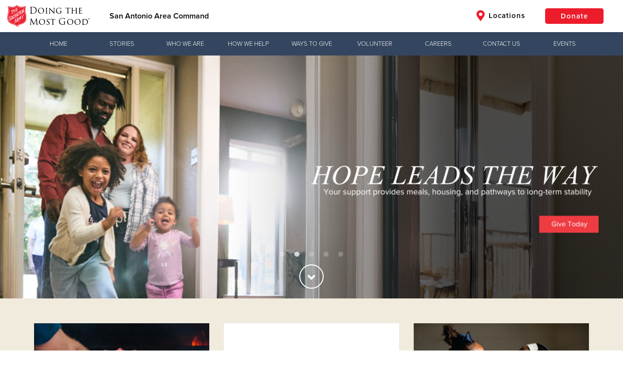

--- FILE ---
content_type: text/html;charset=UTF-8
request_url: https://salvationarmysanantonio.org/
body_size: 28784
content:











<!doctype html>
<html lang="en">
<head>
<meta charset="utf-8">
<meta http-equiv="x-ua-compatible" content="ie=edge">
<title>San Antonio Area Command</title>
<meta name="viewport" content="width=device-width, initial-scale=1.0">


	<link href="//static.salvationarmy.org/us-east-1/templates/symphony/static_resources/styles/main.css?v=1,769,301,176.705" rel="stylesheet">

			<style>
				@media only screen
and (max-width : 500px) {
.kickoffHero {height: 300px;}
}

@media only screen
and (min-width : 769px)
and (max-width : 1154px) {
.kickoffHero {height: 250px;}
}
@media only screen
and (min-width : 1155px)
and (max-width : 2000px) {
.kickoffHero {height: 300px;}
}

/* TSAE/Ilir Pruthi - 2023-06-15 - Styles for Location Search Optimization */
/*
body.location-search .gdosController div:nth-child(2) div:nth-child(1) {
    display: inline-block;
}
body.location-search .gdosResults-serviceList {
    display: none;
}
body.location-search #location-services-offered {
    width: 100%;
    display: inline-block;
    text-align: center;
    padding: 8px;
    margin: 0 0 16px 0;
    text-decoration: none;
    color: #ed2c2b;
}
body.location-search #location-services-offered:hover {
    color: #2a313f;
}
body.location-search .gdosResults a {
    text-decoration: underline;
}*/
/* TSAUSS */
.globalHeader-siteTitle {
    display: inline-block !important; 
}

.fa.fa-map-marker-alt {
    display: none;
}

.fa.fa-map-marker-alt.navItem-icon.navItem-iconLocations {
    display: inline-block;
}

@media only screen and (max-width: 991px){
.globalHeader-logoContainer {
    max-width: 200px;
}
}

.givingToolbar-toolbar {
    background-color: #34465f;
}

.givingToolbar-toolbar.isMainNav ul.flyoutNav li.flyoutNavItem:hover {
    background-color: #0c213c;
}

/*ul {
    list-style: inside;
}*/

.clearfix:after,
.av-flex-cells:after,
.flex_cell:after,
.flex_cell_inner:after,
.flex_column:after,
.flex_column_inner:after {
    content: '';
    clear: both;
    display: table;
}
.template-page.content {
    padding-top: 50px;
    padding-bottom: 10px;
}
*[id^="after_section"] {
    display: none;
}

.modern-centered,
.thq-align-center {
    text-align: center;
}

.thq-full-stretch {
    background-size: cover !important;
}

.flex_cell,
.flex_column {
    float: left;
    padding-left: 15px;
    padding-right: 15px;
    min-height: 1px !important;
    height: auto !important;
}
.av_one_full {
    width: 100%;
}
.av_one_half {
    width: 50%;
}
.av_one_third {
    width: 33.33%;
}
.av_one_fourth {
    width: 25%;
}

.entry-content-wrapper.alternate_color,
.entry-content-wrapper.alternate_color div {
    background-color: #ecebe8;
}

.thq-slideshow-arrows, .thq-slideshow-controls {
    display: none;
}
.slide-entry-title {
    display: none;
}
.thq-button-center {
    text-align: center;
}
.thq-button {
    padding: 15px 35px;
    border: 2px solid #ed1c2b;
    border-radius: 5px;
    font-size: 16px;
    display: inline-block;
    vertical-align: middle;
    cursor: pointer;
    text-decoration: none;
    -webkit-transition: all .35s;
    -o-transition: all .35s;
    transition: all .35s;
    margin: .25em 0;
    text-align: center;
    background-color: #ed1c2b;
    color: #fff;
}
.thq-button:hover {
    color: #ed1c2b;
    background-color: #fff;
}
.thq-content-slider-inner .slick-next, 
.thq-content-slider-inner .slick-prev,
.thq-content-slider-inner .slick-next:hover, 
.thq-content-slider-inner .slick-prev:hover {
    background-color: rgba(0,0,0,0.3);
}

.av_font_icon a {
    text-decoration: none;
}


/* ======================================================================================================================================================
ICONBOX
====================================================================================================================================================== */
#top .iconbox{background: transparent;}

.iconbox{
margin-bottom:30px;
position: relative;
clear:both;
}

.iconbox_icon {
float: left;
margin: 2px 10px 0 0;
height: 23px;
width: 23px;
font-size: 23px;
line-height: 18px;
-webkit-transition: all 0.3s ease-in-out;
transition: 		all 0.3s ease-in-out;
}

a.iconbox_icon:hover{
text-decoration: none;
}

.iconbox_left .iconbox_icon {
border-radius: 50px;
text-align: center;
position: relative;
top: -7px;
left: -5px;
height: 30px;
width: 30px;
line-height: 30px;
margin: 2px 0px 0 0;
}

.iconbox .iconbox_content .iconbox_content_title {
border: medium none;
padding: 2px 0 0 0;
position: relative;
margin:0 0 16px 0;
clear:none;
letter-spacing: 1px;
text-transform: uppercase;
font-size:1.25em;
}

.iconbox_top{
margin-top:20px;
text-align: center;
}

.iconbox_top .iconbox_content{
padding:45px 20px 20px 20px;
border-radius: 3px;
box-shadow: 0px 0px 1px 0px rgba(0, 0, 0, 0.3);
background: #f1f1f1;
}

.iconbox_top .iconbox_icon{
float:none;
position: absolute;
left: 50%;
top:-26px;
margin:0 0 0 -26px;
padding:15px;
border-radius:100px;
-webkit-box-sizing: content-box; /* Safari/Chrome, other WebKit */
-moz-box-sizing: content-box;    /* Firefox, other Gecko */
box-sizing: content-box;
font-size: 20px;
line-height: 24px;
background-color: #e51d2d;
color: #ffffff;
border-color: #c30b0b;
}


.iconbox_left_content .iconbox_content, .iconbox_right_content .iconbox_content{overflow: hidden;}
.iconbox_left_content .iconbox_content .iconbox_content_title,.iconbox_right_content .iconbox_content .iconbox_content_title{margin: 0 0 -3px 0;}

.iconbox_left_content .iconbox_icon, #top .iconbox_right_content .iconbox_icon {
width: 74px;
height: 74px;
font-size: 27px;
line-height: 72px;
border-style: solid;
border-width: 1px;
border-radius: 500px;
text-align: center;
margin-right:22px;
}

.iconbox_right_content{text-align: right;}
.iconbox_right_content .iconbox_icon{
	float: right; margin-right:0; margin-left:22px;
}


.iconbox .iconbox_content p:last-child {
margin-bottom: 0;
}


.iconbox.av-no-box .iconbox_content{padding:0; border:none; box-shadow:none; background: transparent;}
.iconbox.av-no-box .iconbox_icon{position: relative; top:0; margin:0 auto 20px auto; left:0; width:90px; height:90px; line-height:90px; border-style: solid; border-width: 1px; padding:0; font-size: 30px; display:block; }


@media only screen and (max-width: 767px) {
    .av-content-small,
    .flex_column,
    .flex_cell {
        margin: 0;
        margin-bottom: 20px;
        width: 100%;
        min-height: 0 !important;
    }
}




/* ======================================================================================================================================================
Masonry Grid
====================================================================================================================================================== */

.av-masonry{
position: relative;
overflow: hidden;
clear:both;
}

.av-masonry-container{
width:100.4%;
float:left;
clear:both;
position: relative;
}

.av-masonry-entry{
position: relative;
display: block;
width:24.90%;
float:left;
clear: none;
text-decoration: none;
visibility: hidden;
opacity: 0;
}

.masonry-no-border{border-top:none;}

.av-masonry-entry.av-landscape-img{
width:49.80%;
}


.av-masonry-col-2 .av-masonry-entry{width:49.80%;}
.av-masonry-col-2 .av-masonry-entry.av-landscape-img{width:99.50%;}

.av-masonry-col-3 .av-masonry-entry{width:33.3%}
.av-masonry-col-3 .av-masonry-entry.av-landscape-img{width:66.6%}

.av-masonry-col-4 .av-masonry-entry{}
.av-masonry-col-4 .av-masonry-entry.av-landscape-img{}

.av-masonry-col-5 .av-masonry-entry{width:19.90%;}
.av-masonry-col-5 .av-masonry-entry.av-landscape-img{width:39.80%;}

.av-masonry-col-6 .av-masonry-entry{width:16.6%;}
.av-masonry-col-6 .av-masonry-entry.av-landscape-img{width:33.2%;}

/* Tablet Portrait size to standard 960 (devices and browsers) */
@media only screen and (min-width: 768px) and (max-width: 989px) {

.responsive.av-no-preview #top .av-medium-columns-4 .av-masonry-entry{width:24.90%;}
.responsive.av-no-preview #top .av-medium-columns-3 .av-masonry-entry{width:33.3%;}
.responsive.av-no-preview #top .av-medium-columns-2 .av-masonry-entry{width:49.80%;}
.responsive.av-no-preview .av-no-preview .av-medium-columns-1 .av-masonry-entry{width:100%;}
}


/* Mobile Landscape Size to Tablet Portrait (devices and browsers) */
@media only screen and (min-width: 480px) and (max-width: 767px) {

.responsive.av-no-preview #top .av-small-columns-4 .av-masonry-entry{width:24.90%;}
.responsive.av-no-preview #top .av-small-columns-3 .av-masonry-entry{width:33.3%;}
.responsive.av-no-preview #top .av-small-columns-2 .av-masonry-entry{width:49.80%;}
.responsive.av-no-preview #top .av-small-columns-1 .av-masonry-entry{width:100%;}
}

/* Mobile Portrait Size to Mobile Landscape Size (devices and browsers) */
@media only screen and (max-width: 479px) {

.responsive.av-no-preview #top .av-mini-columns-4 .av-masonry-entry{width:24.90%;}
.responsive.av-no-preview #top .av-mini-columns-3 .av-masonry-entry{width:33.3%;}
.responsive.av-no-preview #top .av-mini-columns-2 .av-masonry-entry{width:49.80%;}
.responsive.av-no-preview #top .av-mini-columns-1 .av-masonry-entry{width:100%;}
}





.av-masonry-outerimage-container{
overflow: hidden;
}

.av-masonry-outerimage-container, .av-masonry-image-container {
position: relative;
top: 0;
left: 0;
bottom: 0;
right: 0;
z-index: 1;
}

.av-masonry-image-container{
text-align: center;
background-size: cover;
background-position: center center;
}



.av-masonry-image-container img{ display:block; margin: 0 auto;}

.av-inner-masonry{overflow: hidden; background-color: transparent;}

.av-masonry-entry .av-inner-masonry-content{
padding:20px;
z-index: 2;
position: relative;
width:100%;
}

.av-masonry-entry .thq-arrow{border:none; top: -5px;}
.av-masonry-item-no-image .thq-arrow{display: none;}

.av-masonry-entry .av-masonry-entry-title{
line-height: 1.3em;
margin:0;
font-size: 15px;
}

.av-masonry-entry .av-masonry-entry-title + .av-masonry-entry-content{
padding-top:4px;
}

.av-masonry-date, .av-masonry-text-sep, .av-masonry-author{font-size: 11px;}
.av-masonry-text-sep{padding: 0 5px;}
.av-masonry-text-sep.text-sep-author, .av-masonry-author{display:none;}
}

			</style>


<script type="text/javascript">
	var fullSiteDomain = 'https://salvationarmysanantonio.org/san-antonio';
</script>


		<link rel="canonical" href="https://salvationarmysanantonio.org/san-antonio/" />



<link rel="stylesheet" href="https://use.typekit.net/nky6uwx.css">

<link rel="apple-touch-icon" sizes="57x57" href="//static.salvationarmy.org/templates/us-east-1/symphony/static_resources/images/favicons/apple-touch-icon-57x57.png">
<link rel="apple-touch-icon" sizes="60x60" href="//static.salvationarmy.org/us-east-1/templates/symphony/static_resources/images/favicons/apple-touch-icon-60x60.png">
<link rel="apple-touch-icon" sizes="72x72" href="//static.salvationarmy.org/us-east-1/templates/symphony/static_resources/images/favicons/apple-touch-icon-72x72.png">
<link rel="apple-touch-icon" sizes="76x76" href="//static.salvationarmy.org/us-east-1/templates/symphony/static_resources/images/favicons/apple-touch-icon-76x76.png">
<link rel="apple-touch-icon" sizes="114x114" href="//static.salvationarmy.org/us-east-1/templates/symphony/static_resources/images/favicons/apple-touch-icon-114x114.png">
<link rel="apple-touch-icon" sizes="120x120" href="//static.salvationarmy.org/us-east-1/templates/symphony/static_resources/images/favicons/apple-touch-icon-120x120.png">
<link rel="apple-touch-icon" sizes="144x144" href="//static.salvationarmy.org/us-east-1/templates/symphony/static_resources/images/favicons/apple-touch-icon-144x144.png">
<link rel="apple-touch-icon" sizes="152x152" href="//static.salvationarmy.org/us-east-1/templates/symphony/static_resources/images/favicons/apple-touch-icon-152x152.png">
<link rel="apple-touch-icon" sizes="180x180" href="//static.salvationarmy.org/us-east-1/templates/symphony/static_resources/images/favicons/apple-touch-icon-180x180.png">
<link rel="icon" type="image/png" href="//static.salvationarmy.org/us-east-1/templates/symphony/static_resources/images/favicons/favicon-32x32.png" sizes="32x32">
<link rel="icon" type="image/png" href="//static.salvationarmy.org/us-east-1/templates/symphony/static_resources/images/favicons/favicon-194x194.png" sizes="194x194">
<link rel="icon" type="image/png" href="//static.salvationarmy.org/us-east-1/templates/symphony/static_resources/images/favicons/favicon-96x96.png" sizes="96x96">
<link rel="icon" type="image/png" href="//static.salvationarmy.org/us-east-1/templates/symphony/static_resources/images/favicons/android-chrome-192x192.png" sizes="192x192">
<link rel="icon" type="image/png" href="//static.salvationarmy.org/us-east-1/templates/symphony/static_resources/images/favicons/favicon-16x16.png" sizes="16x16">
<link rel="manifest" href="//static.salvationarmy.org/us-east-1/templates/symphony/static_resources/manifest.json">
<link rel="mask-icon" href="//static.salvationarmy.org/us-east-1/templates/symphony/static_resources/images/favicons/safari-pinned-tab.svg" color="#ed1c2b">
<link rel="shortcut icon" href="//s3-us-west-1.amazonaws.com/usw-cache.salvationarmy.org/40df7016-da2a-40ca-9999-59beefb32bf9_favicon.ico">
<meta name="msapplication-TileColor" content="#da532c">
<meta name="msapplication-TileImage" content="//static.salvationarmy.org/us-east-1/templates/symphony/static_resources/images/favicons/mstile-144x144.png">
<meta name="msapplication-config" content="//static.salvationarmy.org/us-east-1/templates/symphony/static_resources/browserconfig.xml">
<meta name="theme-color" content="#ed1c2b">

<link rel="stylesheet" href="//static.salvationarmy.org/us-east-1/templates/symphony/static_resources/vendors/font-awesome/css/all.min.css" type="text/css" />
<link href="https://cdn.rawgit.com/noelboss/featherlight/1.7.12/release/featherlight.min.css" type="text/css" rel="stylesheet" />

<script
  src="https://code.jquery.com/jquery-1.11.3.min.js"
  integrity="sha256-7LkWEzqTdpEfELxcZZlS6wAx5Ff13zZ83lYO2/ujj7g="
  crossorigin="anonymous"></script>




<meta name="description" content="San Antonio Area Command" />

	<meta property="og:url" content="https://salvationarmysanantonio.org/san-antonio/" />
	<meta property="og:title" content="San Antonio Area Command" />
	<meta property="og:description" content="San Antonio Area Command" />
	<meta property="og:type" content="website" />

	<meta name="twitter:card" content="summary" />
	<meta name="twitter:site" content="@SalvationArmyUS" />
	<meta name="twitter:title" content="San Antonio Area Command" />
	<meta name="twitter:description" content="San Antonio Area Command" />

	<meta itemprop="name" content="San Antonio Area Command"/>
	<meta itemprop="url" content="https://salvationarmysanantonio.org/san-antonio/"/>





<script>
	var symphonyPropertyApi = "https://sp.symphony.salvationarmy.org/v1";


var siteCountry = "US";






var natl_donate_url = "https://give.salvationarmytexas.org/give/189308/#!/donation/checkout";
var useGdosVolunteerLink = false;






	



var googleMapsApiKey = "AIzaSyBqVkG9F5GhEPw4RZX-wTuS7vX-11_vfqo";
var openCageApiKey = "d71023d13f10460ea1692c80eb061f5f";










var socialHandle_twitter = "@SalvationArmyUS";


// Set the globals using the data above
var isLocal = true;
var pageType = 'home';
	var siteType = 4;
			var pageProperties = [
					'8a8081667b636117017b65066a6703ab',
					'8a8080ec835c67ea01836af3a42a0445',
					'8a8080c183e6c9200184002c1fcd09a1',
					'8a8081bc7bcaf4e8017be07d72d902a5',
					'8a8080d88d8e4d63018db89311210fae',
					'1769200291006',
					'8a8080908062650e01809058f7ec1f3d',
					'8a8080908062650e018090593a701f46',
					'8a8081667b636117017b65066f6c03ba',
					'8a80801f86eb4c940187497370ca0a92',
					'8a8080108d8e4d63018db89536890fdb',
			];

var hiddenPages = [
	'events'
];

var siteName = "San Antonio Area Command";
var siteAddress = {
	"address1":'521 W Elmira St',
	"address2":"",
	"city":"San Antonio",
	"state":"TX",
	"zip":"78212",
	"lat":"29.434",
	"long":"-98.498",
	"unitShortName":"San Antonio Mission Corps"
};

var conductorUrlAlias = 'uss_conductor';
var conductorSiteTitle = 'USS Conductor';
var thqUrlAlias = 'uss';
var thqSubdomain = 'southernusa';
var symphonyTerritory = 'USS';
var symphonyTerritoryName = 'USA Southern Territory';
var thqLatitude = '33.833';
var thqLongitude = '-84.335';
var useDynamicPages = true;
var useWpStories = false;
var wpSiteName = '';
var wpApiEndpoint = '';
var wpApiTagIds = '';
var useGetHelp = false;
var getHelpUrl = '#';
var locationSearchUrl = 'https://southernusa.salvationarmy.org/uss/location-search';
var volunteerAction = 'volunteerLocalUrl';
var volunteerformUrl = '';
var volunteerformZipName = '';
var hearMoreAction = 'hearMoreUrl';
var hearMoreUrl = 'https://southernusa.salvationarmy.org/uss/contact-us';
var hearMoreMenuTitle = 'Hear More';

var canUseWordpressFeed = true;
var wordpressFeedUrl = '';

var pageVideos = [];
var siteDomain = 'salvationarmysanantonio.org';
var siteUrlAlias = 'san-antonio';
var territory = 'USS';
var siteId = '8a8081667b636117017b6506639603a3';
var siteTimeZone = 'CST6CDT';
var krocSalesUrl = '' ;
var krocCenterWebId = '' ;
var krocCenterId = '' ;
var commConnApiUrl = '' ;
var volunteerApiUrl = '' ;
var volunteerSiteUrl = '' ;
var recaptchaSiteKey = '6Lcgas4bAAAAAALPQT4sn8CSXizhQJWLhc402TVc' ;
var recaptchaSecretKey = '6Lcgas4bAAAAABzcoeszuT_r25NJLurpuQYy2HVt' ;
var siteLanguage = 'en';
var disableDonationDropDown = false;
var disableDonationPassthru = false;
var hideMemberLoginIcon = false;


var utag_data = {
	page_section : "", // Contains a user-friendly page section, e.g. 'configuration section'.
	page_category : "", // Contains a user-friendly page category, e.g. 'appliance page'.
	page_subcategory : "", // Contains a user-friendly page subcategory, e.g. 'refrigerator page'.
	page_type : "", // Contains a user-friendly page type, e.g. 'cart page'.
	customer_id : "", // Contains the customer's ID.
	customer_username : "", // Contains the customer's username, e.g. johndoe38.
	customer_status : "", // Contains the customer's status, e.g. 'logged in'.
	customer_type : "", // Contains the customer's type, e.g. 'bronze member'.
	customer_email : "", // Contains the customer's email.
	customer_city : "", // Contains the city portion of the customer's address.
	customer_state : "", // Contains the state portion of the customer's address.
	customer_zip : "", // Contains the zip code portion of the customer's address.
	customer_country : "", // Contains the country portion of the customer's address.
	search_term : "", // Contains the search term or query submitted by a visitor.
	search_results : "", // Contains the number of results returned with a search query.
	search_type : "", // Contains the type of search conducted by the visitor.
	site_region : "en-US", // Contains values for the region or localized version, e.g. 'en_US'.
	article_id : "", // Contains the article's ID.
	article_name : "", // Contains the article's name.
	article_author : "", // Contains the name of the author of an article.
	article_publish_date : "", // Contains the publish date of an article.
	video_id : "", // Contains the video ID.
	video_name : "", // Contains the name of the video.
	video_duration : "", // Contains the duration of the video. This value should be in seconds.
	video_offset : "", // Contains the time into a video at which a certain state occurs.
	video_state : "", // Contains the state of the video, e.g. start, play, pause, milestone, end.
	video_player : "", // Contains the name of the video player.
	video_player_version : "", // Contains the version of the video player.
	page_name : "SAL:USS | homepage", //Page Name
	site_section : "Home", //Site Section
	site_type : 'SAL:USS', //Site Type
	login_status : 'Not Logged In', //Login Status
	territory_division : 'SAL:USS:TEX' // Territory Division
};

var ministries = [
	"alleviate hunger",
	"assist the unemployed",
	"brighten the holidays",
	"camps and recreation",
	"care for your community",
	"combat addiction",
	"correctional ministries",
	"cure hunger",
	"empower the arts",
	"empower youth",
	"equip families",
	"fight for justice",
	"fight human trafficking",
	"help disaster survivors",
	"love the elderly",
	"meet the greatest need",
	"missing persons",
	"overcome poverty",
	"partner with adults",
	"provide housing",
	"provide shelter",
	"serve veterans",
	"share god's love",
	"shelter securely",
	"stop domestic abuse",
	"support older adults",
	"teach kids",
	"the greatest need",
	"the lgbtq community and the salvation army"
];
if (ministries.indexOf("home") > -1) {
	utag_data.page_name = "SAL:USS | cause:home";
} else if ("home" == "contact us") {
	utag_data.page_name = "SAL:USS | contact us form:start";
	utag_data.event_type = "contact_create";
} else if ("home" == "thank you") {
	utag_data.page_name = "SAL:USS | contact us form:complete";
	utag_data.event_type = "contact_complete";
}


</script>

	

			<!-- this helps imported Wordpress pages behave -->
<script>
    $(document).ready(function() {
        if ($('.thq-content-slider-inner').length > 0) {
            $('.thq-content-slider-inner').slick({
	        fade: true,
	        mobileFirst: true,
	        swipeToSlide: true,
	        dots: false,
	        autoplay: true,
	        autoplaySpeed: 5000
            });
        }
        if ($('.thq_codeblock').length > 0) {
            if ($('.thq_codeblock').text().trim() == '[thq_codeblock_placeholder uid="1"]') {
                $('.thq_codeblock').replaceWith('<form class="seeWhatsHappening-form" action="' + locationSearchUrl + '" method="GET">\
                    <input type="text" name="location" required="" value="" min="0" placeholder="Zip or City, State" class="seeWhatsHappening-input" />\
                    <input type="submit" value="Find a Location" class="seeWhatsHappening-submit" />\
                </form>');
            }
        }
        
        while ($('.av_font_icon a:not(.fab)').length > 0) {
            var socialLink = $('.av_font_icon a:not(.fab)').eq(0).attr('href');
            if (socialLink.indexOf('facebook') > -1) {
                $('.av_font_icon a:not(.fab)').eq(0).addClass('fab fa-facebook');
            }
            else if (socialLink.indexOf('twitter') > -1) {
                $('.av_font_icon a:not(.fab)').eq(0).addClass('fab fa-twitter');
            }
            else if (socialLink.indexOf('youtu') > -1) {
                $('.av_font_icon a:not(.fab)').eq(0).addClass('fab fa-youtube');
            }
            else if (socialLink.indexOf('insta') > -1) {
                $('.av_font_icon a:not(.fab)').eq(0).addClass('fab fa-instagram');
            }
            else if (socialLink.indexOf('vimeo') > -1) {
                $('.av_font_icon a:not(.fab)').eq(0).addClass('fab fa-vimeo');
            }
            else if (socialLink.indexOf('linkedin') > -1) {
                $('.av_font_icon a:not(.fab)').eq(0).addClass('fab fa-linkedin');
            }
        }
    });
</script>
				<!-- Global site tag (gtag.js) - Google Analytics -->
<script async="" src="https://www.googletagmanager.com/gtag/js?id=G-V81QPEE3LK"></script>
<script>
  window.dataLayer = window.dataLayer || [];
  function gtag(){dataLayer.push(arguments);}
  gtag('js', new Date());

  gtag('config', 'G-V81QPEE3LK');
</script>


<script>
  window.markerConfig = {
    project: '68e934262eae23461fae53ab', 
    source: 'snippet'
  };

  !function(e,r,a){if(!e.__Marker){e.__Marker={};var t=[],n={__cs:t};["show","hide","isVisible","capture","cancelCapture","unload","reload","isExtensionInstalled","setReporter","clearReporter","setCustomData","on","off"].forEach(function(e){n[e]=function(){var r=Array.prototype.slice.call(arguments);r.unshift(e),t.push(r)}}),e.Marker=n;var s=r.createElement("script");s.async=1,s.src="https://edge.marker.io/latest/shim.js";var i=r.getElementsByTagName("script")[0];i.parentNode.insertBefore(s,i)}}(window,document);
</script>

<script>
	if (typeof(document.registerElement) === "function") {
		var XSArmyTag = document.registerElement('sarmy-ignore');
	}

	function getRand(){
		var text = "";
		var possible = "ABCDEFGHIJKLMNOPQRSTUVWXYZabcdefghijklmnopqrstuvwxyz0123456789";
		for( var i=0; i < 5; i++ )
		text += possible.charAt(Math.floor(Math.random() * possible.length));
		return text;
	}
</script>
<noscript><link href="//static.salvationarmy.org/us-east-1/templates/symphony/static_resources/styles/icons/icons.fallback.css" rel="stylesheet"></noscript>

<script src="//static.salvationarmy.org/us-east-1/templates/symphony/static_resources/vendors/amazing-carousel/amazingcarousel.js"></script>

<script src="https://www.google.com/recaptcha/api.js" async defer></script>

<script type="text/javascript">
	// https://tc39.github.io/ecma262/#sec-array.prototype.find
	if (!Array.prototype.find) {
		Object.defineProperty(Array.prototype, 'find', {
			value: function(predicate) {
			// 1. Let O be ? ToObject(this value).
			if (this == null) {
				throw TypeError('"this" is null or not defined');
			}

			var o = Object(this);

			// 2. Let len be ? ToLength(? Get(O, "length")).
			var len = o.length >>> 0;

			// 3. If IsCallable(predicate) is false, throw a TypeError exception.
			if (typeof predicate !== 'function') {
				throw TypeError('predicate must be a function');
			}

			// 4. If thisArg was supplied, let T be thisArg; else let T be undefined.
			var thisArg = arguments[1];

			// 5. Let k be 0.
			var k = 0;

			// 6. Repeat, while k < len
			while (k < len) {
				// a. Let Pk be ! ToString(k).
				// b. Let kValue be ? Get(O, Pk).
				// c. Let testResult be ToBoolean(? Call(predicate, T, « kValue, k, O »)).
				// d. If testResult is true, return kValue.
				var kValue = o[k];
				if (predicate.call(thisArg, kValue, k, o)) {
				return kValue;
				}
				// e. Increase k by 1.
				k++;
			}

			// 7. Return undefined.
			return undefined;
			},
			configurable: true,
			writable: true
		});
	}

	Date.prototype.toShortDateString = function (includeDayOfWeek) {
		var shortDateString = '';
		if (includeDayOfWeek) {
			shortDateString += ['Sunday','Monday','Tuesday','Wednesday','Thursday','Friday','Saturday'][this.getDay()] + ', ';
		}
		if (siteLanguage == 'en') {
			shortDateString += (this.getMonth() + 1) +
				"/" + this.getDate() +
				"/" + this.getFullYear();
		} else {
			shortDateString += this.getDate() +
				"/" + (this.getMonth() + 1) +
				"/" + this.getFullYear();
		}
		return shortDateString;
	}
</script>

	<!-- IHQ & Devnext Application Performance Monitoring -->
	<script type="text/javascript">
		;window.NREUM||(NREUM={});NREUM.init={distributed_tracing:{enabled:true},privacy:{cookies_enabled:true}};
		window.NREUM||(NREUM={}),__nr_require=function(t,e,n){function r(n){if(!e[n]){var o=e[n]={exports:{}};t[n][0].call(o.exports,function(e){var o=t[n][1][e];return r(o||e)},o,o.exports)}return e[n].exports}if("function"==typeof __nr_require)return __nr_require;for(var o=0;o<n.length;o++)r(n[o]);return r}({1:[function(t,e,n){function r(t){try{c.console&&console.log(t)}catch(e){}}var o,i=t("ee"),a=t(29),c={};try{o=localStorage.getItem("__nr_flags").split(","),console&&"function"==typeof console.log&&(c.console=!0,o.indexOf("dev")!==-1&&(c.dev=!0),o.indexOf("nr_dev")!==-1&&(c.nrDev=!0))}catch(s){}c.nrDev&&i.on("internal-error",function(t){r(t.stack)}),c.dev&&i.on("fn-err",function(t,e,n){r(n.stack)}),c.dev&&(r("NR AGENT IN DEVELOPMENT MODE"),r("flags: "+a(c,function(t,e){return t}).join(", ")))},{}],2:[function(t,e,n){function r(t,e,n,r,c){try{p?p-=1:o(c||new UncaughtException(t,e,n),!0)}catch(f){try{i("ierr",[f,s.now(),!0])}catch(d){}}return"function"==typeof u&&u.apply(this,a(arguments))}function UncaughtException(t,e,n){this.message=t||"Uncaught error with no additional information",this.sourceURL=e,this.line=n}function o(t,e){var n=e?null:s.now();i("err",[t,n])}var i=t("handle"),a=t(30),c=t("ee"),s=t("loader"),f=t("gos"),u=window.onerror,d=!1,l="nr@seenError";if(!s.disabled){var p=0;s.features.err=!0,t(1),window.onerror=r;try{throw new Error}catch(h){"stack"in h&&(t(13),t(12),"addEventListener"in window&&t(6),s.xhrWrappable&&t(14),d=!0)}c.on("fn-start",function(t,e,n){d&&(p+=1)}),c.on("fn-err",function(t,e,n){d&&!n[l]&&(f(n,l,function(){return!0}),this.thrown=!0,o(n))}),c.on("fn-end",function(){d&&!this.thrown&&p>0&&(p-=1)}),c.on("internal-error",function(t){i("ierr",[t,s.now(),!0])})}},{}],3:[function(t,e,n){var r=t("loader");r.disabled||(r.features.ins=!0)},{}],4:[function(t,e,n){function r(){L++,T=g.hash,this[u]=y.now()}function o(){L--,g.hash!==T&&i(0,!0);var t=y.now();this[h]=~~this[h]+t-this[u],this[d]=t}function i(t,e){E.emit("newURL",[""+g,e])}function a(t,e){t.on(e,function(){this[e]=y.now()})}var c="-start",s="-end",f="-body",u="fn"+c,d="fn"+s,l="cb"+c,p="cb"+s,h="jsTime",m="fetch",v="addEventListener",w=window,g=w.location,y=t("loader");if(w[v]&&y.xhrWrappable&&!y.disabled){var x=t(10),b=t(11),E=t(8),R=t(6),O=t(13),N=t(7),M=t(14),P=t(9),C=t("ee"),S=C.get("tracer");t(16),y.features.spa=!0;var T,L=0;C.on(u,r),b.on(l,r),P.on(l,r),C.on(d,o),b.on(p,o),P.on(p,o),C.buffer([u,d,"xhr-done","xhr-resolved"]),R.buffer([u]),O.buffer(["setTimeout"+s,"clearTimeout"+c,u]),M.buffer([u,"new-xhr","send-xhr"+c]),N.buffer([m+c,m+"-done",m+f+c,m+f+s]),E.buffer(["newURL"]),x.buffer([u]),b.buffer(["propagate",l,p,"executor-err","resolve"+c]),S.buffer([u,"no-"+u]),P.buffer(["new-jsonp","cb-start","jsonp-error","jsonp-end"]),a(M,"send-xhr"+c),a(C,"xhr-resolved"),a(C,"xhr-done"),a(N,m+c),a(N,m+"-done"),a(P,"new-jsonp"),a(P,"jsonp-end"),a(P,"cb-start"),E.on("pushState-end",i),E.on("replaceState-end",i),w[v]("hashchange",i,!0),w[v]("load",i,!0),w[v]("popstate",function(){i(0,L>1)},!0)}},{}],5:[function(t,e,n){function r(t){}if(window.performance&&window.performance.timing&&window.performance.getEntriesByType){var o=t("ee"),i=t("handle"),a=t(13),c=t(12),s="learResourceTimings",f="addEventListener",u="resourcetimingbufferfull",d="bstResource",l="resource",p="-start",h="-end",m="fn"+p,v="fn"+h,w="bstTimer",g="pushState",y=t("loader");if(!y.disabled){y.features.stn=!0,t(8),"addEventListener"in window&&t(6);var x=NREUM.o.EV;o.on(m,function(t,e){var n=t[0];n instanceof x&&(this.bstStart=y.now())}),o.on(v,function(t,e){var n=t[0];n instanceof x&&i("bst",[n,e,this.bstStart,y.now()])}),a.on(m,function(t,e,n){this.bstStart=y.now(),this.bstType=n}),a.on(v,function(t,e){i(w,[e,this.bstStart,y.now(),this.bstType])}),c.on(m,function(){this.bstStart=y.now()}),c.on(v,function(t,e){i(w,[e,this.bstStart,y.now(),"requestAnimationFrame"])}),o.on(g+p,function(t){this.time=y.now(),this.startPath=location.pathname+location.hash}),o.on(g+h,function(t){i("bstHist",[location.pathname+location.hash,this.startPath,this.time])}),f in window.performance&&(window.performance["c"+s]?window.performance[f](u,function(t){i(d,[window.performance.getEntriesByType(l)]),window.performance["c"+s]()},!1):window.performance[f]("webkit"+u,function(t){i(d,[window.performance.getEntriesByType(l)]),window.performance["webkitC"+s]()},!1)),document[f]("scroll",r,{passive:!0}),document[f]("keypress",r,!1),document[f]("click",r,!1)}}},{}],6:[function(t,e,n){function r(t){for(var e=t;e&&!e.hasOwnProperty(u);)e=Object.getPrototypeOf(e);e&&o(e)}function o(t){c.inPlace(t,[u,d],"-",i)}function i(t,e){return t[1]}var a=t("ee").get("events"),c=t("wrap-function")(a,!0),s=t("gos"),f=XMLHttpRequest,u="addEventListener",d="removeEventListener";e.exports=a,"getPrototypeOf"in Object?(r(document),r(window),r(f.prototype)):f.prototype.hasOwnProperty(u)&&(o(window),o(f.prototype)),a.on(u+"-start",function(t,e){var n=t[1],r=s(n,"nr@wrapped",function(){function t(){if("function"==typeof n.handleEvent)return n.handleEvent.apply(n,arguments)}var e={object:t,"function":n}[typeof n];return e?c(e,"fn-",null,e.name||"anonymous"):n});this.wrapped=t[1]=r}),a.on(d+"-start",function(t){t[1]=this.wrapped||t[1]})},{}],7:[function(t,e,n){function r(t,e,n){var r=t[e];"function"==typeof r&&(t[e]=function(){var t=i(arguments),e={};o.emit(n+"before-start",[t],e);var a;e[m]&&e[m].dt&&(a=e[m].dt);var c=r.apply(this,t);return o.emit(n+"start",[t,a],c),c.then(function(t){return o.emit(n+"end",[null,t],c),t},function(t){throw o.emit(n+"end",[t],c),t})})}var o=t("ee").get("fetch"),i=t(30),a=t(29);e.exports=o;var c=window,s="fetch-",f=s+"body-",u=["arrayBuffer","blob","json","text","formData"],d=c.Request,l=c.Response,p=c.fetch,h="prototype",m="nr@context";d&&l&&p&&(a(u,function(t,e){r(d[h],e,f),r(l[h],e,f)}),r(c,"fetch",s),o.on(s+"end",function(t,e){var n=this;if(e){var r=e.headers.get("content-length");null!==r&&(n.rxSize=r),o.emit(s+"done",[null,e],n)}else o.emit(s+"done",[t],n)}))},{}],8:[function(t,e,n){var r=t("ee").get("history"),o=t("wrap-function")(r);e.exports=r;var i=window.history&&window.history.constructor&&window.history.constructor.prototype,a=window.history;i&&i.pushState&&i.replaceState&&(a=i),o.inPlace(a,["pushState","replaceState"],"-")},{}],9:[function(t,e,n){function r(t){function e(){s.emit("jsonp-end",[],l),t.removeEventListener("load",e,!1),t.removeEventListener("error",n,!1)}function n(){s.emit("jsonp-error",[],l),s.emit("jsonp-end",[],l),t.removeEventListener("load",e,!1),t.removeEventListener("error",n,!1)}var r=t&&"string"==typeof t.nodeName&&"script"===t.nodeName.toLowerCase();if(r){var o="function"==typeof t.addEventListener;if(o){var a=i(t.src);if(a){var u=c(a),d="function"==typeof u.parent[u.key];if(d){var l={};f.inPlace(u.parent,[u.key],"cb-",l),t.addEventListener("load",e,!1),t.addEventListener("error",n,!1),s.emit("new-jsonp",[t.src],l)}}}}}function o(){return"addEventListener"in window}function i(t){var e=t.match(u);return e?e[1]:null}function a(t,e){var n=t.match(l),r=n[1],o=n[3];return o?a(o,e[r]):e[r]}function c(t){var e=t.match(d);return e&&e.length>=3?{key:e[2],parent:a(e[1],window)}:{key:t,parent:window}}var s=t("ee").get("jsonp"),f=t("wrap-function")(s);if(e.exports=s,o()){var u=/[?&](?:callback|cb)=([^&#]+)/,d=/(.*)\.([^.]+)/,l=/^(\w+)(\.|$)(.*)$/,p=["appendChild","insertBefore","replaceChild"];Node&&Node.prototype&&Node.prototype.appendChild?f.inPlace(Node.prototype,p,"dom-"):(f.inPlace(HTMLElement.prototype,p,"dom-"),f.inPlace(HTMLHeadElement.prototype,p,"dom-"),f.inPlace(HTMLBodyElement.prototype,p,"dom-")),s.on("dom-start",function(t){r(t[0])})}},{}],10:[function(t,e,n){var r=t("ee").get("mutation"),o=t("wrap-function")(r),i=NREUM.o.MO;e.exports=r,i&&(window.MutationObserver=function(t){return this instanceof i?new i(o(t,"fn-")):i.apply(this,arguments)},MutationObserver.prototype=i.prototype)},{}],11:[function(t,e,n){function r(t){var e=i.context(),n=c(t,"executor-",e,null,!1),r=new f(n);return i.context(r).getCtx=function(){return e},r}var o=t("wrap-function"),i=t("ee").get("promise"),a=t("ee").getOrSetContext,c=o(i),s=t(29),f=NREUM.o.PR;e.exports=i,f&&(window.Promise=r,["all","race"].forEach(function(t){var e=f[t];f[t]=function(n){function r(t){return function(){i.emit("propagate",[null,!o],a,!1,!1),o=o||!t}}var o=!1;s(n,function(e,n){Promise.resolve(n).then(r("all"===t),r(!1))});var a=e.apply(f,arguments),c=f.resolve(a);return c}}),["resolve","reject"].forEach(function(t){var e=f[t];f[t]=function(t){var n=e.apply(f,arguments);return t!==n&&i.emit("propagate",[t,!0],n,!1,!1),n}}),f.prototype["catch"]=function(t){return this.then(null,t)},f.prototype=Object.create(f.prototype,{constructor:{value:r}}),s(Object.getOwnPropertyNames(f),function(t,e){try{r[e]=f[e]}catch(n){}}),o.wrapInPlace(f.prototype,"then",function(t){return function(){var e=this,n=o.argsToArray.apply(this,arguments),r=a(e);r.promise=e,n[0]=c(n[0],"cb-",r,null,!1),n[1]=c(n[1],"cb-",r,null,!1);var s=t.apply(this,n);return r.nextPromise=s,i.emit("propagate",[e,!0],s,!1,!1),s}}),i.on("executor-start",function(t){t[0]=c(t[0],"resolve-",this,null,!1),t[1]=c(t[1],"resolve-",this,null,!1)}),i.on("executor-err",function(t,e,n){t[1](n)}),i.on("cb-end",function(t,e,n){i.emit("propagate",[n,!0],this.nextPromise,!1,!1)}),i.on("propagate",function(t,e,n){this.getCtx&&!e||(this.getCtx=function(){if(t instanceof Promise)var e=i.context(t);return e&&e.getCtx?e.getCtx():this})}),r.toString=function(){return""+f})},{}],12:[function(t,e,n){var r=t("ee").get("raf"),o=t("wrap-function")(r),i="equestAnimationFrame";e.exports=r,o.inPlace(window,["r"+i,"mozR"+i,"webkitR"+i,"msR"+i],"raf-"),r.on("raf-start",function(t){t[0]=o(t[0],"fn-")})},{}],13:[function(t,e,n){function r(t,e,n){t[0]=a(t[0],"fn-",null,n)}function o(t,e,n){this.method=n,this.timerDuration=isNaN(t[1])?0:+t[1],t[0]=a(t[0],"fn-",this,n)}var i=t("ee").get("timer"),a=t("wrap-function")(i),c="setTimeout",s="setInterval",f="clearTimeout",u="-start",d="-";e.exports=i,a.inPlace(window,[c,"setImmediate"],c+d),a.inPlace(window,[s],s+d),a.inPlace(window,[f,"clearImmediate"],f+d),i.on(s+u,r),i.on(c+u,o)},{}],14:[function(t,e,n){function r(t,e){d.inPlace(e,["onreadystatechange"],"fn-",c)}function o(){var t=this,e=u.context(t);t.readyState>3&&!e.resolved&&(e.resolved=!0,u.emit("xhr-resolved",[],t)),d.inPlace(t,g,"fn-",c)}function i(t){y.push(t),h&&(b?b.then(a):v?v(a):(E=-E,R.data=E))}function a(){for(var t=0;t<y.length;t++)r([],y[t]);y.length&&(y=[])}function c(t,e){return e}function s(t,e){for(var n in t)e[n]=t[n];return e}t(6);var f=t("ee"),u=f.get("xhr"),d=t("wrap-function")(u),l=NREUM.o,p=l.XHR,h=l.MO,m=l.PR,v=l.SI,w="readystatechange",g=["onload","onerror","onabort","onloadstart","onloadend","onprogress","ontimeout"],y=[];e.exports=u;var x=window.XMLHttpRequest=function(t){var e=new p(t);try{u.emit("new-xhr",[e],e),e.addEventListener(w,o,!1)}catch(n){try{u.emit("internal-error",[n])}catch(r){}}return e};if(s(p,x),x.prototype=p.prototype,d.inPlace(x.prototype,["open","send"],"-xhr-",c),u.on("send-xhr-start",function(t,e){r(t,e),i(e)}),u.on("open-xhr-start",r),h){var b=m&&m.resolve();if(!v&&!m){var E=1,R=document.createTextNode(E);new h(a).observe(R,{characterData:!0})}}else f.on("fn-end",function(t){t[0]&&t[0].type===w||a()})},{}],15:[function(t,e,n){function r(t){if(!c(t))return null;var e=window.NREUM;if(!e.loader_config)return null;var n=(e.loader_config.accountID||"").toString()||null,r=(e.loader_config.agentID||"").toString()||null,f=(e.loader_config.trustKey||"").toString()||null;if(!n||!r)return null;var h=p.generateSpanId(),m=p.generateTraceId(),v=Date.now(),w={spanId:h,traceId:m,timestamp:v};return(t.sameOrigin||s(t)&&l())&&(w.traceContextParentHeader=o(h,m),w.traceContextStateHeader=i(h,v,n,r,f)),(t.sameOrigin&&!u()||!t.sameOrigin&&s(t)&&d())&&(w.newrelicHeader=a(h,m,v,n,r,f)),w}function o(t,e){return"00-"+e+"-"+t+"-01"}function i(t,e,n,r,o){var i=0,a="",c=1,s="",f="";return o+"@nr="+i+"-"+c+"-"+n+"-"+r+"-"+t+"-"+a+"-"+s+"-"+f+"-"+e}function a(t,e,n,r,o,i){var a="btoa"in window&&"function"==typeof window.btoa;if(!a)return null;var c={v:[0,1],d:{ty:"Browser",ac:r,ap:o,id:t,tr:e,ti:n}};return i&&r!==i&&(c.d.tk=i),btoa(JSON.stringify(c))}function c(t){return f()&&s(t)}function s(t){var e=!1,n={};if("init"in NREUM&&"distributed_tracing"in NREUM.init&&(n=NREUM.init.distributed_tracing),t.sameOrigin)e=!0;else if(n.allowed_origins instanceof Array)for(var r=0;r<n.allowed_origins.length;r++){var o=h(n.allowed_origins[r]);if(t.hostname===o.hostname&&t.protocol===o.protocol&&t.port===o.port){e=!0;break}}return e}function f(){return"init"in NREUM&&"distributed_tracing"in NREUM.init&&!!NREUM.init.distributed_tracing.enabled}function u(){return"init"in NREUM&&"distributed_tracing"in NREUM.init&&!!NREUM.init.distributed_tracing.exclude_newrelic_header}function d(){return"init"in NREUM&&"distributed_tracing"in NREUM.init&&NREUM.init.distributed_tracing.cors_use_newrelic_header!==!1}function l(){return"init"in NREUM&&"distributed_tracing"in NREUM.init&&!!NREUM.init.distributed_tracing.cors_use_tracecontext_headers}var p=t(26),h=t(17);e.exports={generateTracePayload:r,shouldGenerateTrace:c}},{}],16:[function(t,e,n){function r(t){var e=this.params,n=this.metrics;if(!this.ended){this.ended=!0;for(var r=0;r<l;r++)t.removeEventListener(d[r],this.listener,!1);e.aborted||(n.duration=a.now()-this.startTime,this.loadCaptureCalled||4!==t.readyState?null==e.status&&(e.status=0):i(this,t),n.cbTime=this.cbTime,u.emit("xhr-done",[t],t),c("xhr",[e,n,this.startTime]))}}function o(t,e){var n=s(e),r=t.params;r.host=n.hostname+":"+n.port,r.pathname=n.pathname,t.parsedOrigin=s(e),t.sameOrigin=t.parsedOrigin.sameOrigin}function i(t,e){t.params.status=e.status;var n=v(e,t.lastSize);if(n&&(t.metrics.rxSize=n),t.sameOrigin){var r=e.getResponseHeader("X-NewRelic-App-Data");r&&(t.params.cat=r.split(", ").pop())}t.loadCaptureCalled=!0}var a=t("loader");if(a.xhrWrappable&&!a.disabled){var c=t("handle"),s=t(17),f=t(15).generateTracePayload,u=t("ee"),d=["load","error","abort","timeout"],l=d.length,p=t("id"),h=t(22),m=t(21),v=t(18),w=window.XMLHttpRequest;a.features.xhr=!0,t(14),t(7),u.on("new-xhr",function(t){var e=this;e.totalCbs=0,e.called=0,e.cbTime=0,e.end=r,e.ended=!1,e.xhrGuids={},e.lastSize=null,e.loadCaptureCalled=!1,e.params=this.params||{},e.metrics=this.metrics||{},t.addEventListener("load",function(n){i(e,t)},!1),h&&(h>34||h<10)||window.opera||t.addEventListener("progress",function(t){e.lastSize=t.loaded},!1)}),u.on("open-xhr-start",function(t){this.params={method:t[0]},o(this,t[1]),this.metrics={}}),u.on("open-xhr-end",function(t,e){"loader_config"in NREUM&&"xpid"in NREUM.loader_config&&this.sameOrigin&&e.setRequestHeader("X-NewRelic-ID",NREUM.loader_config.xpid);var n=f(this.parsedOrigin);if(n){var r=!1;n.newrelicHeader&&(e.setRequestHeader("newrelic",n.newrelicHeader),r=!0),n.traceContextParentHeader&&(e.setRequestHeader("traceparent",n.traceContextParentHeader),n.traceContextStateHeader&&e.setRequestHeader("tracestate",n.traceContextStateHeader),r=!0),r&&(this.dt=n)}}),u.on("send-xhr-start",function(t,e){var n=this.metrics,r=t[0],o=this;if(n&&r){var i=m(r);i&&(n.txSize=i)}this.startTime=a.now(),this.listener=function(t){try{"abort"!==t.type||o.loadCaptureCalled||(o.params.aborted=!0),("load"!==t.type||o.called===o.totalCbs&&(o.onloadCalled||"function"!=typeof e.onload))&&o.end(e)}catch(n){try{u.emit("internal-error",[n])}catch(r){}}};for(var c=0;c<l;c++)e.addEventListener(d[c],this.listener,!1)}),u.on("xhr-cb-time",function(t,e,n){this.cbTime+=t,e?this.onloadCalled=!0:this.called+=1,this.called!==this.totalCbs||!this.onloadCalled&&"function"==typeof n.onload||this.end(n)}),u.on("xhr-load-added",function(t,e){var n=""+p(t)+!!e;this.xhrGuids&&!this.xhrGuids[n]&&(this.xhrGuids[n]=!0,this.totalCbs+=1)}),u.on("xhr-load-removed",function(t,e){var n=""+p(t)+!!e;this.xhrGuids&&this.xhrGuids[n]&&(delete this.xhrGuids[n],this.totalCbs-=1)}),u.on("addEventListener-end",function(t,e){e instanceof w&&"load"===t[0]&&u.emit("xhr-load-added",[t[1],t[2]],e)}),u.on("removeEventListener-end",function(t,e){e instanceof w&&"load"===t[0]&&u.emit("xhr-load-removed",[t[1],t[2]],e)}),u.on("fn-start",function(t,e,n){e instanceof w&&("onload"===n&&(this.onload=!0),("load"===(t[0]&&t[0].type)||this.onload)&&(this.xhrCbStart=a.now()))}),u.on("fn-end",function(t,e){this.xhrCbStart&&u.emit("xhr-cb-time",[a.now()-this.xhrCbStart,this.onload,e],e)}),u.on("fetch-before-start",function(t){function e(t,e){var n=!1;return e.newrelicHeader&&(t.set("newrelic",e.newrelicHeader),n=!0),e.traceContextParentHeader&&(t.set("traceparent",e.traceContextParentHeader),e.traceContextStateHeader&&t.set("tracestate",e.traceContextStateHeader),n=!0),n}var n,r=t[1]||{};"string"==typeof t[0]?n=t[0]:t[0]&&t[0].url?n=t[0].url:window.URL&&t[0]&&t[0]instanceof URL&&(n=t[0].href),n&&(this.parsedOrigin=s(n),this.sameOrigin=this.parsedOrigin.sameOrigin);var o=f(this.parsedOrigin);if(o&&(o.newrelicHeader||o.traceContextParentHeader))if("string"==typeof t[0]||window.URL&&t[0]&&t[0]instanceof URL){var i={};for(var a in r)i[a]=r[a];i.headers=new Headers(r.headers||{}),e(i.headers,o)&&(this.dt=o),t.length>1?t[1]=i:t.push(i)}else t[0]&&t[0].headers&&e(t[0].headers,o)&&(this.dt=o)})}},{}],17:[function(t,e,n){var r={};e.exports=function(t){if(t in r)return r[t];var e=document.createElement("a"),n=window.location,o={};e.href=t,o.port=e.port;var i=e.href.split("://");!o.port&&i[1]&&(o.port=i[1].split("/")[0].split("@").pop().split(":")[1]),o.port&&"0"!==o.port||(o.port="https"===i[0]?"443":"80"),o.hostname=e.hostname||n.hostname,o.pathname=e.pathname,o.protocol=i[0],"/"!==o.pathname.charAt(0)&&(o.pathname="/"+o.pathname);var a=!e.protocol||":"===e.protocol||e.protocol===n.protocol,c=e.hostname===document.domain&&e.port===n.port;return o.sameOrigin=a&&(!e.hostname||c),"/"===o.pathname&&(r[t]=o),o}},{}],18:[function(t,e,n){function r(t,e){var n=t.responseType;return"json"===n&&null!==e?e:"arraybuffer"===n||"blob"===n||"json"===n?o(t.response):"text"===n||""===n||void 0===n?o(t.responseText):void 0}var o=t(21);e.exports=r},{}],19:[function(t,e,n){function r(){}function o(t,e,n){return function(){return i(t,[f.now()].concat(c(arguments)),e?null:this,n),e?void 0:this}}var i=t("handle"),a=t(29),c=t(30),s=t("ee").get("tracer"),f=t("loader"),u=NREUM;"undefined"==typeof window.newrelic&&(newrelic=u);var d=["setPageViewName","setCustomAttribute","setErrorHandler","finished","addToTrace","inlineHit","addRelease"],l="api-",p=l+"ixn-";a(d,function(t,e){u[e]=o(l+e,!0,"api")}),u.addPageAction=o(l+"addPageAction",!0),u.setCurrentRouteName=o(l+"routeName",!0),e.exports=newrelic,u.interaction=function(){return(new r).get()};var h=r.prototype={createTracer:function(t,e){var n={},r=this,o="function"==typeof e;return i(p+"tracer",[f.now(),t,n],r),function(){if(s.emit((o?"":"no-")+"fn-start",[f.now(),r,o],n),o)try{return e.apply(this,arguments)}catch(t){throw s.emit("fn-err",[arguments,this,t],n),t}finally{s.emit("fn-end",[f.now()],n)}}}};a("actionText,setName,setAttribute,save,ignore,onEnd,getContext,end,get".split(","),function(t,e){h[e]=o(p+e)}),newrelic.noticeError=function(t,e){"string"==typeof t&&(t=new Error(t)),i("err",[t,f.now(),!1,e])}},{}],20:[function(t,e,n){function r(t){if(NREUM.init){for(var e=NREUM.init,n=t.split("."),r=0;r<n.length-1;r++)if(e=e[n[r]],"object"!=typeof e)return;return e=e[n[n.length-1]]}}e.exports={getConfiguration:r}},{}],21:[function(t,e,n){e.exports=function(t){if("string"==typeof t&&t.length)return t.length;if("object"==typeof t){if("undefined"!=typeof ArrayBuffer&&t instanceof ArrayBuffer&&t.byteLength)return t.byteLength;if("undefined"!=typeof Blob&&t instanceof Blob&&t.size)return t.size;if(!("undefined"!=typeof FormData&&t instanceof FormData))try{return JSON.stringify(t).length}catch(e){return}}}},{}],22:[function(t,e,n){var r=0,o=navigator.userAgent.match(/Firefox[\/\s](\d+\.\d+)/);o&&(r=+o[1]),e.exports=r},{}],23:[function(t,e,n){function r(){return c.exists&&performance.now?Math.round(performance.now()):(i=Math.max((new Date).getTime(),i))-a}function o(){return i}var i=(new Date).getTime(),a=i,c=t(31);e.exports=r,e.exports.offset=a,e.exports.getLastTimestamp=o},{}],24:[function(t,e,n){function r(t){return!(!t||!t.protocol||"file:"===t.protocol)}e.exports=r},{}],25:[function(t,e,n){function r(t,e){var n=t.getEntries();n.forEach(function(t){"first-paint"===t.name?d("timing",["fp",Math.floor(t.startTime)]):"first-contentful-paint"===t.name&&d("timing",["fcp",Math.floor(t.startTime)])})}function o(t,e){var n=t.getEntries();n.length>0&&d("lcp",[n[n.length-1]])}function i(t){t.getEntries().forEach(function(t){t.hadRecentInput||d("cls",[t])})}function a(t){if(t instanceof h&&!v){var e=Math.round(t.timeStamp),n={type:t.type};e<=l.now()?n.fid=l.now()-e:e>l.offset&&e<=Date.now()?(e-=l.offset,n.fid=l.now()-e):e=l.now(),v=!0,d("timing",["fi",e,n])}}function c(t){d("pageHide",[l.now(),t])}if(!("init"in NREUM&&"page_view_timing"in NREUM.init&&"enabled"in NREUM.init.page_view_timing&&NREUM.init.page_view_timing.enabled===!1)){var s,f,u,d=t("handle"),l=t("loader"),p=t(28),h=NREUM.o.EV;if("PerformanceObserver"in window&&"function"==typeof window.PerformanceObserver){s=new PerformanceObserver(r);try{s.observe({entryTypes:["paint"]})}catch(m){}f=new PerformanceObserver(o);try{f.observe({entryTypes:["largest-contentful-paint"]})}catch(m){}u=new PerformanceObserver(i);try{u.observe({type:"layout-shift",buffered:!0})}catch(m){}}if("addEventListener"in document){var v=!1,w=["click","keydown","mousedown","pointerdown","touchstart"];w.forEach(function(t){document.addEventListener(t,a,!1)})}p(c)}},{}],26:[function(t,e,n){function r(){function t(){return e?15&e[n++]:16*Math.random()|0}var e=null,n=0,r=window.crypto||window.msCrypto;r&&r.getRandomValues&&(e=r.getRandomValues(new Uint8Array(31)));for(var o,i="xxxxxxxx-xxxx-4xxx-yxxx-xxxxxxxxxxxx",a="",c=0;c<i.length;c++)o=i[c],"x"===o?a+=t().toString(16):"y"===o?(o=3&t()|8,a+=o.toString(16)):a+=o;return a}function o(){return a(16)}function i(){return a(32)}function a(t){function e(){return n?15&n[r++]:16*Math.random()|0}var n=null,r=0,o=window.crypto||window.msCrypto;o&&o.getRandomValues&&Uint8Array&&(n=o.getRandomValues(new Uint8Array(31)));for(var i=[],a=0;a<t;a++)i.push(e().toString(16));return i.join("")}e.exports={generateUuid:r,generateSpanId:o,generateTraceId:i}},{}],27:[function(t,e,n){function r(t,e){if(!o)return!1;if(t!==o)return!1;if(!e)return!0;if(!i)return!1;for(var n=i.split("."),r=e.split("."),a=0;a<r.length;a++)if(r[a]!==n[a])return!1;return!0}var o=null,i=null,a=/Version\/(\S+)\s+Safari/;if(navigator.userAgent){var c=navigator.userAgent,s=c.match(a);s&&c.indexOf("Chrome")===-1&&c.indexOf("Chromium")===-1&&(o="Safari",i=s[1])}e.exports={agent:o,version:i,match:r}},{}],28:[function(t,e,n){function r(t){function e(){t(a&&document[a]?document[a]:document[o]?"hidden":"visible")}"addEventListener"in document&&i&&document.addEventListener(i,e,!1)}e.exports=r;var o,i,a;"undefined"!=typeof document.hidden?(o="hidden",i="visibilitychange",a="visibilityState"):"undefined"!=typeof document.msHidden?(o="msHidden",i="msvisibilitychange"):"undefined"!=typeof document.webkitHidden&&(o="webkitHidden",i="webkitvisibilitychange",a="webkitVisibilityState")},{}],29:[function(t,e,n){function r(t,e){var n=[],r="",i=0;for(r in t)o.call(t,r)&&(n[i]=e(r,t[r]),i+=1);return n}var o=Object.prototype.hasOwnProperty;e.exports=r},{}],30:[function(t,e,n){function r(t,e,n){e||(e=0),"undefined"==typeof n&&(n=t?t.length:0);for(var r=-1,o=n-e||0,i=Array(o<0?0:o);++r<o;)i[r]=t[e+r];return i}e.exports=r},{}],31:[function(t,e,n){e.exports={exists:"undefined"!=typeof window.performance&&window.performance.timing&&"undefined"!=typeof window.performance.timing.navigationStart}},{}],ee:[function(t,e,n){function r(){}function o(t){function e(t){return t&&t instanceof r?t:t?f(t,s,a):a()}function n(n,r,o,i,a){if(a!==!1&&(a=!0),!p.aborted||i){t&&a&&t(n,r,o);for(var c=e(o),s=m(n),f=s.length,u=0;u<f;u++)s[u].apply(c,r);var l=d[y[n]];return l&&l.push([x,n,r,c]),c}}function i(t,e){g[t]=m(t).concat(e)}function h(t,e){var n=g[t];if(n)for(var r=0;r<n.length;r++)n[r]===e&&n.splice(r,1)}function m(t){return g[t]||[]}function v(t){return l[t]=l[t]||o(n)}function w(t,e){p.aborted||u(t,function(t,n){e=e||"feature",y[n]=e,e in d||(d[e]=[])})}var g={},y={},x={on:i,addEventListener:i,removeEventListener:h,emit:n,get:v,listeners:m,context:e,buffer:w,abort:c,aborted:!1};return x}function i(t){return f(t,s,a)}function a(){return new r}function c(){(d.api||d.feature)&&(p.aborted=!0,d=p.backlog={})}var s="nr@context",f=t("gos"),u=t(29),d={},l={},p=e.exports=o();e.exports.getOrSetContext=i,p.backlog=d},{}],gos:[function(t,e,n){function r(t,e,n){if(o.call(t,e))return t[e];var r=n();if(Object.defineProperty&&Object.keys)try{return Object.defineProperty(t,e,{value:r,writable:!0,enumerable:!1}),r}catch(i){}return t[e]=r,r}var o=Object.prototype.hasOwnProperty;e.exports=r},{}],handle:[function(t,e,n){function r(t,e,n,r){o.buffer([t],r),o.emit(t,e,n)}var o=t("ee").get("handle");e.exports=r,r.ee=o},{}],id:[function(t,e,n){function r(t){var e=typeof t;return!t||"object"!==e&&"function"!==e?-1:t===window?0:a(t,i,function(){return o++})}var o=1,i="nr@id",a=t("gos");e.exports=r},{}],loader:[function(t,e,n){function r(){if(!N++){var t=O.info=NREUM.info,e=m.getElementsByTagName("script")[0];if(setTimeout(f.abort,3e4),!(t&&t.licenseKey&&t.applicationID&&e))return f.abort();s(E,function(e,n){t[e]||(t[e]=n)});var n=a();c("mark",["onload",n+O.offset],null,"api"),c("timing",["load",n]);var r=m.createElement("script");0===t.agent.indexOf("http://")||0===t.agent.indexOf("https://")?r.src=t.agent:r.src=p+"://"+t.agent,e.parentNode.insertBefore(r,e)}}function o(){"complete"===m.readyState&&i()}function i(){c("mark",["domContent",a()+O.offset],null,"api")}var a=t(23),c=t("handle"),s=t(29),f=t("ee"),u=t(27),d=t(24),l=t(20),p=l.getConfiguration("ssl")===!1?"http":"https",h=window,m=h.document,v="addEventListener",w="attachEvent",g=h.XMLHttpRequest,y=g&&g.prototype,x=!d(h.location);NREUM.o={ST:setTimeout,SI:h.setImmediate,CT:clearTimeout,XHR:g,REQ:h.Request,EV:h.Event,PR:h.Promise,MO:h.MutationObserver};var b=""+location,E={beacon:"bam.nr-data.net",errorBeacon:"bam.nr-data.net",agent:"js-agent.newrelic.com/nr-spa-1209.min.js"},R=g&&y&&y[v]&&!/CriOS/.test(navigator.userAgent),O=e.exports={offset:a.getLastTimestamp(),now:a,origin:b,features:{},xhrWrappable:R,userAgent:u,disabled:x};if(!x){t(19),t(25),m[v]?(m[v]("DOMContentLoaded",i,!1),h[v]("load",r,!1)):(m[w]("onreadystatechange",o),h[w]("onload",r)),c("mark",["firstbyte",a.getLastTimestamp()],null,"api");var N=0}},{}],"wrap-function":[function(t,e,n){function r(t,e){function n(e,n,r,s,f){function nrWrapper(){var i,a,u,l;try{a=this,i=d(arguments),u="function"==typeof r?r(i,a):r||{}}catch(p){o([p,"",[i,a,s],u],t)}c(n+"start",[i,a,s],u,f);try{return l=e.apply(a,i)}catch(h){throw c(n+"err",[i,a,h],u,f),h}finally{c(n+"end",[i,a,l],u,f)}}return a(e)?e:(n||(n=""),nrWrapper[l]=e,i(e,nrWrapper,t),nrWrapper)}function r(t,e,r,o,i){r||(r="");var c,s,f,u="-"===r.charAt(0);for(f=0;f<e.length;f++)s=e[f],c=t[s],a(c)||(t[s]=n(c,u?s+r:r,o,s,i))}function c(n,r,i,a){if(!h||e){var c=h;h=!0;try{t.emit(n,r,i,e,a)}catch(s){o([s,n,r,i],t)}h=c}}return t||(t=u),n.inPlace=r,n.flag=l,n}function o(t,e){e||(e=u);try{e.emit("internal-error",t)}catch(n){}}function i(t,e,n){if(Object.defineProperty&&Object.keys)try{var r=Object.keys(t);return r.forEach(function(n){Object.defineProperty(e,n,{get:function(){return t[n]},set:function(e){return t[n]=e,e}})}),e}catch(i){o([i],n)}for(var a in t)p.call(t,a)&&(e[a]=t[a]);return e}function a(t){return!(t&&t instanceof Function&&t.apply&&!t[l])}function c(t,e){var n=e(t);return n[l]=t,i(t,n,u),n}function s(t,e,n){var r=t[e];t[e]=c(r,n)}function f(){for(var t=arguments.length,e=new Array(t),n=0;n<t;++n)e[n]=arguments[n];return e}var u=t("ee"),d=t(30),l="nr@original",p=Object.prototype.hasOwnProperty,h=!1;e.exports=r,e.exports.wrapFunction=c,e.exports.wrapInPlace=s,e.exports.argsToArray=f},{}]},{},["loader",2,16,5,3,4]);
		;NREUM.loader_config={accountID:"345702",trustKey:"345702",agentID:"2794958",licenseKey:"eb9cc856fc",applicationID:"2793967"}
		;NREUM.info={beacon:"bam-cell.nr-data.net",errorBeacon:"bam-cell.nr-data.net",licenseKey:"eb9cc856fc",applicationID:"2793967",sa:1}

		var localSymphonyHosts = ["md1", "md1:8080", "md1secure", "md1secure:8443"];
		if (typeof newrelic == 'object') {
			newrelic.setCustomAttribute('symphony_environment', localSymphonyHosts.indexOf(location.host) > -1 ? 'dev' : location.host.indexOf('mdqa.salvationarmy.org') > -1 ? 'qa' : 'prod');
			newrelic.setCustomAttribute('symphony_version', '2023.2.1');
			newrelic.setCustomAttribute('symphony_territory', 'USS');
			newrelic.setCustomAttribute('symphony_conductor', 'uss_conductor');
			newrelic.setCustomAttribute('symphony_space', 'public');
		}
	</script>
</head>















































		<body class="home localSite language-en  hasSlides hasGivingToolbar mainNav-givingToolbar">


<script>
	window.fbAsyncInit = function() {
		FB.init({
			appId      : '4250012371794946',
			xfbml      : true,
			version    : 'v12.0'
		});
	};

	(function(d, s, id){
		var js, fjs = d.getElementsByTagName(s)[0];
		if (d.getElementById(id)) {return;}
		js = d.createElement(s); js.id = id;
		js.src = "https://connect.facebook.net/en_US/sdk.js";
		fjs.parentNode.insertBefore(js, fjs);
	}(document, 'script', 'facebook-jssdk'));
</script>

<div id="page">

<header role="banner" class="globalHeader">
	<div class="globalHeader-wrapper">

		

		<a class="globalHeader-logoContainer" href="/san-antonio/">
				<img alt="The Salvation Army San Antonio Area Command" class="globalHeader-logo" src="//static.salvationarmy.org/us-east-1/templates/symphony/static_resources/images/global/shield-en.svg" />
				<span class="globalHeader-tagline">Doing the Most Good&reg;</span>
		</a>

		<a class="globalHeader-siteTitle" href="/san-antonio/">
			<i class="fa fa-map-marker-alt" aria-hidden="true"></i> San Antonio Area Command
		</a>

		<div class="globalHeader-navContainer">
			<nav class="globalHeader-nav">
				<ol class="nav">
					<li class="navItem isShownOnMobile">
						<a class="navItem-link" href="https://southernusa.salvationarmy.org/uss/location-search"><i class="fa fa-map-marker-alt navItem-icon navItem-iconLocations"></i> Locations</a>
					</li>
					<li class="navItem isShownOnMobile">
						<a class="navItem-link navItem-btn js-donateHeader" href="https://give.salvationarmytexas.org/give/189308/#!/donation/checkout">Donate</a> 
					</li>

				</ol>
			</nav>

			<a class="globalHeader-menuTrigger js-toggleMenu mobile-only" tabindex="0" title="Menu"><i class="fa fa-bars globalHeader-menuIcon"></i></a>
		</div>

	<div class="donateHeader js-doesExpand">
		<div class="row">
			<div class="col-md-3 col-md-offset-1 col-sm-4">
				<p><strong>Donate Goods</strong></p>
				<form class="donateHeader-goods js-donateGoods" action="https://satruck.org/Donate/Choose" method="GET" target="_blank">
					<div class="donateHeader-zip">
						<input name="zip" type="text" id="zip" placeholder="Zip" class="donateHeader-zipInput" required value="" pattern="\d*" maxlength="5" min="0" />
						<a class="donateHeader-geolocate js-geolocate"><i class="fa fa-location-arrow"></i></a>
					</div>
					<input type="submit" value="Go" class="donateHeader-zipSubmit" data-donate />
				</form>
				<p>Donate Clothing, Furniture & Household Items</p>
			</div>
			<div class="col-md-7 col-sm-8 donateHeader-monetary">
				
				<p><strong>Give Now</strong></p>

				<div class="donateHeader-amounts u-flexBox">
						<a class="btn btn-red u-flexChild" href="https://give.salvationarmytexas.org/give/189308/#!/donation/checkout?amount=500&c_src=WebsiteUSS&c_src2=PrimaryDonateButton">$500</a>
						<a class="btn btn-red u-flexChild" href="https://give.salvationarmytexas.org/give/189308/#!/donation/checkout?amount=250&c_src=WebsiteUSS&c_src2=PrimaryDonateButton">$250</a>
						<a class="btn btn-red u-flexChild isSelected" href="https://give.salvationarmytexas.org/give/189308/#!/donation/checkout?amount=100&c_src=WebsiteUSS&c_src2=PrimaryDonateButton">$100</a>
						<a class="btn btn-red u-flexChild" href="https://give.salvationarmytexas.org/give/189308/#!/donation/checkout?amount=50&c_src=WebsiteUSS&c_src2=PrimaryDonateButton">$50</a>
						<a class="btn btn-red u-flexChild" href="https://give.salvationarmytexas.org/give/189308/#!/donation/checkout?amount=other&c_src=WebsiteUSS&c_src2=PrimaryDonateButton">Other</a>

				</div>

				<div class="u-flexBox">
					<div class="donateHeader-submit">
						<a class="btn btn-solid btn-red" tabindex="0" data-donate>Donate</a>
					</div>
				</div>
				
			</div>
			<i class="fa fa-times js-donateHeader" tabindex="0"></i>
		</div>
	</div>

	</div>
</header>

	<div class="flyoutContainer mobile-only">

		<ul class="flyoutNav">



					<li class="flyoutNavItem">
							<a class="flyoutNavItem-link" href="/san-antonio/home">
							Home
						</a>

    <div id="emailCapture" class="mfp-hide emailCaptureModal">
        <h2>Never Miss a Chance to Do the Most Good</h2>
        <p id="form-intructions">Please enter your name, email and zip code below to sign up!</p>

        <form id="hearMore" accept-charset="UTF-8" autocomplete="off" enctype="multipart/form-data" method="post" novalidate="" action="" onsubmit="return symphony.hearMore.submit()">
            <div class="row">
                <div class="col-sm-6 no-padding">
                    <input class="hearMore-firstname-field" id="" name="" type="text" value="" maxlength="255" placeholder="First Name" />
                    <div id="error-firstname" class="u-textWhite u-textSm u-hidden hearMore-error"><i class="fa fa-exclamation-circle"></i> Please enter your first name</div>
                </div>
                <div class="col-sm-6 no-padding-right">
                    <input class="hearMore-lastname-field" id="" name="" type="text" value="" maxlength="255" placeholder="Last Name" />
                    <div id="error-lastname" class="u-textWhite u-textSm u-hidden hearMore-error"><i class="fa fa-exclamation-circle"></i> Please enter your last name</div>
                </div>
            </div>
            <div class="row">
                <div class="col-sm-6 no-padding">
                    <input class="hearMore-email-field" id="" name="" type="email" value="" maxlength="255" placeholder="Email" />
                    <div id="error-email" class="u-textWhite u-textSm u-hidden hearMore-error"><i class="fa fa-exclamation-circle"></i> Please enter a valid email address</div>
                </div>
                <div class="col-sm-5">
                    <input class="hearMore-zip-field" id="" name="" type="text" value="" maxlength="5" placeholder="Zip" />
                    <div id="error-zip" class="u-textWhite u-textSm u-hidden hearMore-error"><i class="fa fa-exclamation-circle"></i> Please enter a valid zip code</div>
                </div>
                <div class="col-sm-1 no-padding">
                    <input type="submit" value="Go">
                </div>
            </div>

            <input id="" name="" type="hidden" value="TEX" />
            <input id="" name="" type="hidden" value="San Antonio Area Command" />
            <input id="comment" name="comment" type="hidden" value="" />
            <input id="idstamp" name="idstamp" type="hidden" value="" />
        </form>

        <div class="u-block u-clear u-textRight">
            <a class="facebookLink" href="https://www.facebook.com/SalvationArmyUSA" target="_blank">
                <i class="fab fa-facebook-f u-floatRight" aria-hidden="true"></i> Follow us on <strong>Facebook</strong>
            </a>
        </div>
    </div>

					</li>




								<li class="flyoutNavItem"><a class="flyoutNavItem-link" href="/san-antonio/allnews/">Stories</a></li>

					<li class="flyoutNavItem"onmouseenter="symphony.nav.viewChildHover(event, this)" onmouseleave="symphony.nav.closeChild(event, this)">
							<a class="flyoutNavItem-link hasChildren" href="/san-antonio/about-us">
							Who We Are
						</a>
							<i class="fa fa-angle-down"></i>

		<ul >



					<li class="flyoutNavItem">
							<a class="flyoutNavItem-link" href="/san-antonio/area-commanders">
							Leadership
						</a>

    <div id="emailCapture" class="mfp-hide emailCaptureModal">
        <h2>Never Miss a Chance to Do the Most Good</h2>
        <p id="form-intructions">Please enter your name, email and zip code below to sign up!</p>

        <form id="hearMore" accept-charset="UTF-8" autocomplete="off" enctype="multipart/form-data" method="post" novalidate="" action="" onsubmit="return symphony.hearMore.submit()">
            <div class="row">
                <div class="col-sm-6 no-padding">
                    <input class="hearMore-firstname-field" id="" name="" type="text" value="" maxlength="255" placeholder="First Name" />
                    <div id="error-firstname" class="u-textWhite u-textSm u-hidden hearMore-error"><i class="fa fa-exclamation-circle"></i> Please enter your first name</div>
                </div>
                <div class="col-sm-6 no-padding-right">
                    <input class="hearMore-lastname-field" id="" name="" type="text" value="" maxlength="255" placeholder="Last Name" />
                    <div id="error-lastname" class="u-textWhite u-textSm u-hidden hearMore-error"><i class="fa fa-exclamation-circle"></i> Please enter your last name</div>
                </div>
            </div>
            <div class="row">
                <div class="col-sm-6 no-padding">
                    <input class="hearMore-email-field" id="" name="" type="email" value="" maxlength="255" placeholder="Email" />
                    <div id="error-email" class="u-textWhite u-textSm u-hidden hearMore-error"><i class="fa fa-exclamation-circle"></i> Please enter a valid email address</div>
                </div>
                <div class="col-sm-5">
                    <input class="hearMore-zip-field" id="" name="" type="text" value="" maxlength="5" placeholder="Zip" />
                    <div id="error-zip" class="u-textWhite u-textSm u-hidden hearMore-error"><i class="fa fa-exclamation-circle"></i> Please enter a valid zip code</div>
                </div>
                <div class="col-sm-1 no-padding">
                    <input type="submit" value="Go">
                </div>
            </div>

            <input id="" name="" type="hidden" value="TEX" />
            <input id="" name="" type="hidden" value="San Antonio Area Command" />
            <input id="comment" name="comment" type="hidden" value="" />
            <input id="idstamp" name="idstamp" type="hidden" value="" />
        </form>

        <div class="u-block u-clear u-textRight">
            <a class="facebookLink" href="https://www.facebook.com/SalvationArmyUSA" target="_blank">
                <i class="fab fa-facebook-f u-floatRight" aria-hidden="true"></i> Follow us on <strong>Facebook</strong>
            </a>
        </div>
    </div>

					</li>





					<li class="flyoutNavItem">
							<a class="flyoutNavItem-link" href="/san-antonio/advisory-board">
							Advisory Board
						</a>

    <div id="emailCapture" class="mfp-hide emailCaptureModal">
        <h2>Never Miss a Chance to Do the Most Good</h2>
        <p id="form-intructions">Please enter your name, email and zip code below to sign up!</p>

        <form id="hearMore" accept-charset="UTF-8" autocomplete="off" enctype="multipart/form-data" method="post" novalidate="" action="" onsubmit="return symphony.hearMore.submit()">
            <div class="row">
                <div class="col-sm-6 no-padding">
                    <input class="hearMore-firstname-field" id="" name="" type="text" value="" maxlength="255" placeholder="First Name" />
                    <div id="error-firstname" class="u-textWhite u-textSm u-hidden hearMore-error"><i class="fa fa-exclamation-circle"></i> Please enter your first name</div>
                </div>
                <div class="col-sm-6 no-padding-right">
                    <input class="hearMore-lastname-field" id="" name="" type="text" value="" maxlength="255" placeholder="Last Name" />
                    <div id="error-lastname" class="u-textWhite u-textSm u-hidden hearMore-error"><i class="fa fa-exclamation-circle"></i> Please enter your last name</div>
                </div>
            </div>
            <div class="row">
                <div class="col-sm-6 no-padding">
                    <input class="hearMore-email-field" id="" name="" type="email" value="" maxlength="255" placeholder="Email" />
                    <div id="error-email" class="u-textWhite u-textSm u-hidden hearMore-error"><i class="fa fa-exclamation-circle"></i> Please enter a valid email address</div>
                </div>
                <div class="col-sm-5">
                    <input class="hearMore-zip-field" id="" name="" type="text" value="" maxlength="5" placeholder="Zip" />
                    <div id="error-zip" class="u-textWhite u-textSm u-hidden hearMore-error"><i class="fa fa-exclamation-circle"></i> Please enter a valid zip code</div>
                </div>
                <div class="col-sm-1 no-padding">
                    <input type="submit" value="Go">
                </div>
            </div>

            <input id="" name="" type="hidden" value="TEX" />
            <input id="" name="" type="hidden" value="San Antonio Area Command" />
            <input id="comment" name="comment" type="hidden" value="" />
            <input id="idstamp" name="idstamp" type="hidden" value="" />
        </form>

        <div class="u-block u-clear u-textRight">
            <a class="facebookLink" href="https://www.facebook.com/SalvationArmyUSA" target="_blank">
                <i class="fab fa-facebook-f u-floatRight" aria-hidden="true"></i> Follow us on <strong>Facebook</strong>
            </a>
        </div>
    </div>

					</li>





					<li class="flyoutNavItem">
							<a class="flyoutNavItem-link" href="/san-antonio/financial-report">
							Financial Report
						</a>

    <div id="emailCapture" class="mfp-hide emailCaptureModal">
        <h2>Never Miss a Chance to Do the Most Good</h2>
        <p id="form-intructions">Please enter your name, email and zip code below to sign up!</p>

        <form id="hearMore" accept-charset="UTF-8" autocomplete="off" enctype="multipart/form-data" method="post" novalidate="" action="" onsubmit="return symphony.hearMore.submit()">
            <div class="row">
                <div class="col-sm-6 no-padding">
                    <input class="hearMore-firstname-field" id="" name="" type="text" value="" maxlength="255" placeholder="First Name" />
                    <div id="error-firstname" class="u-textWhite u-textSm u-hidden hearMore-error"><i class="fa fa-exclamation-circle"></i> Please enter your first name</div>
                </div>
                <div class="col-sm-6 no-padding-right">
                    <input class="hearMore-lastname-field" id="" name="" type="text" value="" maxlength="255" placeholder="Last Name" />
                    <div id="error-lastname" class="u-textWhite u-textSm u-hidden hearMore-error"><i class="fa fa-exclamation-circle"></i> Please enter your last name</div>
                </div>
            </div>
            <div class="row">
                <div class="col-sm-6 no-padding">
                    <input class="hearMore-email-field" id="" name="" type="email" value="" maxlength="255" placeholder="Email" />
                    <div id="error-email" class="u-textWhite u-textSm u-hidden hearMore-error"><i class="fa fa-exclamation-circle"></i> Please enter a valid email address</div>
                </div>
                <div class="col-sm-5">
                    <input class="hearMore-zip-field" id="" name="" type="text" value="" maxlength="5" placeholder="Zip" />
                    <div id="error-zip" class="u-textWhite u-textSm u-hidden hearMore-error"><i class="fa fa-exclamation-circle"></i> Please enter a valid zip code</div>
                </div>
                <div class="col-sm-1 no-padding">
                    <input type="submit" value="Go">
                </div>
            </div>

            <input id="" name="" type="hidden" value="TEX" />
            <input id="" name="" type="hidden" value="San Antonio Area Command" />
            <input id="comment" name="comment" type="hidden" value="" />
            <input id="idstamp" name="idstamp" type="hidden" value="" />
        </form>

        <div class="u-block u-clear u-textRight">
            <a class="facebookLink" href="https://www.facebook.com/SalvationArmyUSA" target="_blank">
                <i class="fab fa-facebook-f u-floatRight" aria-hidden="true"></i> Follow us on <strong>Facebook</strong>
            </a>
        </div>
    </div>

					</li>





					<li class="flyoutNavItem">
							<a class="flyoutNavItem-link" href="/san-antonio/newsletter">
							Newsletter
						</a>

    <div id="emailCapture" class="mfp-hide emailCaptureModal">
        <h2>Never Miss a Chance to Do the Most Good</h2>
        <p id="form-intructions">Please enter your name, email and zip code below to sign up!</p>

        <form id="hearMore" accept-charset="UTF-8" autocomplete="off" enctype="multipart/form-data" method="post" novalidate="" action="" onsubmit="return symphony.hearMore.submit()">
            <div class="row">
                <div class="col-sm-6 no-padding">
                    <input class="hearMore-firstname-field" id="" name="" type="text" value="" maxlength="255" placeholder="First Name" />
                    <div id="error-firstname" class="u-textWhite u-textSm u-hidden hearMore-error"><i class="fa fa-exclamation-circle"></i> Please enter your first name</div>
                </div>
                <div class="col-sm-6 no-padding-right">
                    <input class="hearMore-lastname-field" id="" name="" type="text" value="" maxlength="255" placeholder="Last Name" />
                    <div id="error-lastname" class="u-textWhite u-textSm u-hidden hearMore-error"><i class="fa fa-exclamation-circle"></i> Please enter your last name</div>
                </div>
            </div>
            <div class="row">
                <div class="col-sm-6 no-padding">
                    <input class="hearMore-email-field" id="" name="" type="email" value="" maxlength="255" placeholder="Email" />
                    <div id="error-email" class="u-textWhite u-textSm u-hidden hearMore-error"><i class="fa fa-exclamation-circle"></i> Please enter a valid email address</div>
                </div>
                <div class="col-sm-5">
                    <input class="hearMore-zip-field" id="" name="" type="text" value="" maxlength="5" placeholder="Zip" />
                    <div id="error-zip" class="u-textWhite u-textSm u-hidden hearMore-error"><i class="fa fa-exclamation-circle"></i> Please enter a valid zip code</div>
                </div>
                <div class="col-sm-1 no-padding">
                    <input type="submit" value="Go">
                </div>
            </div>

            <input id="" name="" type="hidden" value="TEX" />
            <input id="" name="" type="hidden" value="San Antonio Area Command" />
            <input id="comment" name="comment" type="hidden" value="" />
            <input id="idstamp" name="idstamp" type="hidden" value="" />
        </form>

        <div class="u-block u-clear u-textRight">
            <a class="facebookLink" href="https://www.facebook.com/SalvationArmyUSA" target="_blank">
                <i class="fab fa-facebook-f u-floatRight" aria-hidden="true"></i> Follow us on <strong>Facebook</strong>
            </a>
        </div>
    </div>

					</li>



		</ul>
    <div id="emailCapture" class="mfp-hide emailCaptureModal">
        <h2>Never Miss a Chance to Do the Most Good</h2>
        <p id="form-intructions">Please enter your name, email and zip code below to sign up!</p>

        <form id="hearMore" accept-charset="UTF-8" autocomplete="off" enctype="multipart/form-data" method="post" novalidate="" action="" onsubmit="return symphony.hearMore.submit()">
            <div class="row">
                <div class="col-sm-6 no-padding">
                    <input class="hearMore-firstname-field" id="" name="" type="text" value="" maxlength="255" placeholder="First Name" />
                    <div id="error-firstname" class="u-textWhite u-textSm u-hidden hearMore-error"><i class="fa fa-exclamation-circle"></i> Please enter your first name</div>
                </div>
                <div class="col-sm-6 no-padding-right">
                    <input class="hearMore-lastname-field" id="" name="" type="text" value="" maxlength="255" placeholder="Last Name" />
                    <div id="error-lastname" class="u-textWhite u-textSm u-hidden hearMore-error"><i class="fa fa-exclamation-circle"></i> Please enter your last name</div>
                </div>
            </div>
            <div class="row">
                <div class="col-sm-6 no-padding">
                    <input class="hearMore-email-field" id="" name="" type="email" value="" maxlength="255" placeholder="Email" />
                    <div id="error-email" class="u-textWhite u-textSm u-hidden hearMore-error"><i class="fa fa-exclamation-circle"></i> Please enter a valid email address</div>
                </div>
                <div class="col-sm-5">
                    <input class="hearMore-zip-field" id="" name="" type="text" value="" maxlength="5" placeholder="Zip" />
                    <div id="error-zip" class="u-textWhite u-textSm u-hidden hearMore-error"><i class="fa fa-exclamation-circle"></i> Please enter a valid zip code</div>
                </div>
                <div class="col-sm-1 no-padding">
                    <input type="submit" value="Go">
                </div>
            </div>

            <input id="" name="" type="hidden" value="TEX" />
            <input id="" name="" type="hidden" value="San Antonio Area Command" />
            <input id="comment" name="comment" type="hidden" value="" />
            <input id="idstamp" name="idstamp" type="hidden" value="" />
        </form>

        <div class="u-block u-clear u-textRight">
            <a class="facebookLink" href="https://www.facebook.com/SalvationArmyUSA" target="_blank">
                <i class="fab fa-facebook-f u-floatRight" aria-hidden="true"></i> Follow us on <strong>Facebook</strong>
            </a>
        </div>
    </div>

					</li>





					<li class="flyoutNavItem"onmouseenter="symphony.nav.viewChildHover(event, this)" onmouseleave="symphony.nav.closeChild(event, this)">
							<a class="flyoutNavItem-link hasChildren" href="/san-antonio/how-we-help">
							How We Help
						</a>
							<i class="fa fa-angle-down"></i>

		<ul >



					<li class="flyoutNavItem">
							<a class="flyoutNavItem-link" href="/san-antonio/mensshelter">
							Dave Coy Shelter For Men
						</a>

    <div id="emailCapture" class="mfp-hide emailCaptureModal">
        <h2>Never Miss a Chance to Do the Most Good</h2>
        <p id="form-intructions">Please enter your name, email and zip code below to sign up!</p>

        <form id="hearMore" accept-charset="UTF-8" autocomplete="off" enctype="multipart/form-data" method="post" novalidate="" action="" onsubmit="return symphony.hearMore.submit()">
            <div class="row">
                <div class="col-sm-6 no-padding">
                    <input class="hearMore-firstname-field" id="" name="" type="text" value="" maxlength="255" placeholder="First Name" />
                    <div id="error-firstname" class="u-textWhite u-textSm u-hidden hearMore-error"><i class="fa fa-exclamation-circle"></i> Please enter your first name</div>
                </div>
                <div class="col-sm-6 no-padding-right">
                    <input class="hearMore-lastname-field" id="" name="" type="text" value="" maxlength="255" placeholder="Last Name" />
                    <div id="error-lastname" class="u-textWhite u-textSm u-hidden hearMore-error"><i class="fa fa-exclamation-circle"></i> Please enter your last name</div>
                </div>
            </div>
            <div class="row">
                <div class="col-sm-6 no-padding">
                    <input class="hearMore-email-field" id="" name="" type="email" value="" maxlength="255" placeholder="Email" />
                    <div id="error-email" class="u-textWhite u-textSm u-hidden hearMore-error"><i class="fa fa-exclamation-circle"></i> Please enter a valid email address</div>
                </div>
                <div class="col-sm-5">
                    <input class="hearMore-zip-field" id="" name="" type="text" value="" maxlength="5" placeholder="Zip" />
                    <div id="error-zip" class="u-textWhite u-textSm u-hidden hearMore-error"><i class="fa fa-exclamation-circle"></i> Please enter a valid zip code</div>
                </div>
                <div class="col-sm-1 no-padding">
                    <input type="submit" value="Go">
                </div>
            </div>

            <input id="" name="" type="hidden" value="TEX" />
            <input id="" name="" type="hidden" value="San Antonio Area Command" />
            <input id="comment" name="comment" type="hidden" value="" />
            <input id="idstamp" name="idstamp" type="hidden" value="" />
        </form>

        <div class="u-block u-clear u-textRight">
            <a class="facebookLink" href="https://www.facebook.com/SalvationArmyUSA" target="_blank">
                <i class="fab fa-facebook-f u-floatRight" aria-hidden="true"></i> Follow us on <strong>Facebook</strong>
            </a>
        </div>
    </div>

					</li>





					<li class="flyoutNavItem">
							<a class="flyoutNavItem-link" href="/san-antonio/emergency-disaster-services">
							Emergency Disaster Services
						</a>

    <div id="emailCapture" class="mfp-hide emailCaptureModal">
        <h2>Never Miss a Chance to Do the Most Good</h2>
        <p id="form-intructions">Please enter your name, email and zip code below to sign up!</p>

        <form id="hearMore" accept-charset="UTF-8" autocomplete="off" enctype="multipart/form-data" method="post" novalidate="" action="" onsubmit="return symphony.hearMore.submit()">
            <div class="row">
                <div class="col-sm-6 no-padding">
                    <input class="hearMore-firstname-field" id="" name="" type="text" value="" maxlength="255" placeholder="First Name" />
                    <div id="error-firstname" class="u-textWhite u-textSm u-hidden hearMore-error"><i class="fa fa-exclamation-circle"></i> Please enter your first name</div>
                </div>
                <div class="col-sm-6 no-padding-right">
                    <input class="hearMore-lastname-field" id="" name="" type="text" value="" maxlength="255" placeholder="Last Name" />
                    <div id="error-lastname" class="u-textWhite u-textSm u-hidden hearMore-error"><i class="fa fa-exclamation-circle"></i> Please enter your last name</div>
                </div>
            </div>
            <div class="row">
                <div class="col-sm-6 no-padding">
                    <input class="hearMore-email-field" id="" name="" type="email" value="" maxlength="255" placeholder="Email" />
                    <div id="error-email" class="u-textWhite u-textSm u-hidden hearMore-error"><i class="fa fa-exclamation-circle"></i> Please enter a valid email address</div>
                </div>
                <div class="col-sm-5">
                    <input class="hearMore-zip-field" id="" name="" type="text" value="" maxlength="5" placeholder="Zip" />
                    <div id="error-zip" class="u-textWhite u-textSm u-hidden hearMore-error"><i class="fa fa-exclamation-circle"></i> Please enter a valid zip code</div>
                </div>
                <div class="col-sm-1 no-padding">
                    <input type="submit" value="Go">
                </div>
            </div>

            <input id="" name="" type="hidden" value="TEX" />
            <input id="" name="" type="hidden" value="San Antonio Area Command" />
            <input id="comment" name="comment" type="hidden" value="" />
            <input id="idstamp" name="idstamp" type="hidden" value="" />
        </form>

        <div class="u-block u-clear u-textRight">
            <a class="facebookLink" href="https://www.facebook.com/SalvationArmyUSA" target="_blank">
                <i class="fab fa-facebook-f u-floatRight" aria-hidden="true"></i> Follow us on <strong>Facebook</strong>
            </a>
        </div>
    </div>

					</li>





					<li class="flyoutNavItem">
							<a class="flyoutNavItem-link" href="/san-antonio/emergency-family-shelter">
							Emergency Family Shelter
						</a>

    <div id="emailCapture" class="mfp-hide emailCaptureModal">
        <h2>Never Miss a Chance to Do the Most Good</h2>
        <p id="form-intructions">Please enter your name, email and zip code below to sign up!</p>

        <form id="hearMore" accept-charset="UTF-8" autocomplete="off" enctype="multipart/form-data" method="post" novalidate="" action="" onsubmit="return symphony.hearMore.submit()">
            <div class="row">
                <div class="col-sm-6 no-padding">
                    <input class="hearMore-firstname-field" id="" name="" type="text" value="" maxlength="255" placeholder="First Name" />
                    <div id="error-firstname" class="u-textWhite u-textSm u-hidden hearMore-error"><i class="fa fa-exclamation-circle"></i> Please enter your first name</div>
                </div>
                <div class="col-sm-6 no-padding-right">
                    <input class="hearMore-lastname-field" id="" name="" type="text" value="" maxlength="255" placeholder="Last Name" />
                    <div id="error-lastname" class="u-textWhite u-textSm u-hidden hearMore-error"><i class="fa fa-exclamation-circle"></i> Please enter your last name</div>
                </div>
            </div>
            <div class="row">
                <div class="col-sm-6 no-padding">
                    <input class="hearMore-email-field" id="" name="" type="email" value="" maxlength="255" placeholder="Email" />
                    <div id="error-email" class="u-textWhite u-textSm u-hidden hearMore-error"><i class="fa fa-exclamation-circle"></i> Please enter a valid email address</div>
                </div>
                <div class="col-sm-5">
                    <input class="hearMore-zip-field" id="" name="" type="text" value="" maxlength="5" placeholder="Zip" />
                    <div id="error-zip" class="u-textWhite u-textSm u-hidden hearMore-error"><i class="fa fa-exclamation-circle"></i> Please enter a valid zip code</div>
                </div>
                <div class="col-sm-1 no-padding">
                    <input type="submit" value="Go">
                </div>
            </div>

            <input id="" name="" type="hidden" value="TEX" />
            <input id="" name="" type="hidden" value="San Antonio Area Command" />
            <input id="comment" name="comment" type="hidden" value="" />
            <input id="idstamp" name="idstamp" type="hidden" value="" />
        </form>

        <div class="u-block u-clear u-textRight">
            <a class="facebookLink" href="https://www.facebook.com/SalvationArmyUSA" target="_blank">
                <i class="fab fa-facebook-f u-floatRight" aria-hidden="true"></i> Follow us on <strong>Facebook</strong>
            </a>
        </div>
    </div>

					</li>





					<li class="flyoutNavItem">
							<a class="flyoutNavItem-link" href="/san-antonio/red-shield-youth-center">
							Red Shield Youth Center
						</a>

    <div id="emailCapture" class="mfp-hide emailCaptureModal">
        <h2>Never Miss a Chance to Do the Most Good</h2>
        <p id="form-intructions">Please enter your name, email and zip code below to sign up!</p>

        <form id="hearMore" accept-charset="UTF-8" autocomplete="off" enctype="multipart/form-data" method="post" novalidate="" action="" onsubmit="return symphony.hearMore.submit()">
            <div class="row">
                <div class="col-sm-6 no-padding">
                    <input class="hearMore-firstname-field" id="" name="" type="text" value="" maxlength="255" placeholder="First Name" />
                    <div id="error-firstname" class="u-textWhite u-textSm u-hidden hearMore-error"><i class="fa fa-exclamation-circle"></i> Please enter your first name</div>
                </div>
                <div class="col-sm-6 no-padding-right">
                    <input class="hearMore-lastname-field" id="" name="" type="text" value="" maxlength="255" placeholder="Last Name" />
                    <div id="error-lastname" class="u-textWhite u-textSm u-hidden hearMore-error"><i class="fa fa-exclamation-circle"></i> Please enter your last name</div>
                </div>
            </div>
            <div class="row">
                <div class="col-sm-6 no-padding">
                    <input class="hearMore-email-field" id="" name="" type="email" value="" maxlength="255" placeholder="Email" />
                    <div id="error-email" class="u-textWhite u-textSm u-hidden hearMore-error"><i class="fa fa-exclamation-circle"></i> Please enter a valid email address</div>
                </div>
                <div class="col-sm-5">
                    <input class="hearMore-zip-field" id="" name="" type="text" value="" maxlength="5" placeholder="Zip" />
                    <div id="error-zip" class="u-textWhite u-textSm u-hidden hearMore-error"><i class="fa fa-exclamation-circle"></i> Please enter a valid zip code</div>
                </div>
                <div class="col-sm-1 no-padding">
                    <input type="submit" value="Go">
                </div>
            </div>

            <input id="" name="" type="hidden" value="TEX" />
            <input id="" name="" type="hidden" value="San Antonio Area Command" />
            <input id="comment" name="comment" type="hidden" value="" />
            <input id="idstamp" name="idstamp" type="hidden" value="" />
        </form>

        <div class="u-block u-clear u-textRight">
            <a class="facebookLink" href="https://www.facebook.com/SalvationArmyUSA" target="_blank">
                <i class="fab fa-facebook-f u-floatRight" aria-hidden="true"></i> Follow us on <strong>Facebook</strong>
            </a>
        </div>
    </div>

					</li>





					<li class="flyoutNavItem">
							<a class="flyoutNavItem-link" href="/san-antonio/senior-nutrition-program">
							Senior Nutrition Program
						</a>

    <div id="emailCapture" class="mfp-hide emailCaptureModal">
        <h2>Never Miss a Chance to Do the Most Good</h2>
        <p id="form-intructions">Please enter your name, email and zip code below to sign up!</p>

        <form id="hearMore" accept-charset="UTF-8" autocomplete="off" enctype="multipart/form-data" method="post" novalidate="" action="" onsubmit="return symphony.hearMore.submit()">
            <div class="row">
                <div class="col-sm-6 no-padding">
                    <input class="hearMore-firstname-field" id="" name="" type="text" value="" maxlength="255" placeholder="First Name" />
                    <div id="error-firstname" class="u-textWhite u-textSm u-hidden hearMore-error"><i class="fa fa-exclamation-circle"></i> Please enter your first name</div>
                </div>
                <div class="col-sm-6 no-padding-right">
                    <input class="hearMore-lastname-field" id="" name="" type="text" value="" maxlength="255" placeholder="Last Name" />
                    <div id="error-lastname" class="u-textWhite u-textSm u-hidden hearMore-error"><i class="fa fa-exclamation-circle"></i> Please enter your last name</div>
                </div>
            </div>
            <div class="row">
                <div class="col-sm-6 no-padding">
                    <input class="hearMore-email-field" id="" name="" type="email" value="" maxlength="255" placeholder="Email" />
                    <div id="error-email" class="u-textWhite u-textSm u-hidden hearMore-error"><i class="fa fa-exclamation-circle"></i> Please enter a valid email address</div>
                </div>
                <div class="col-sm-5">
                    <input class="hearMore-zip-field" id="" name="" type="text" value="" maxlength="5" placeholder="Zip" />
                    <div id="error-zip" class="u-textWhite u-textSm u-hidden hearMore-error"><i class="fa fa-exclamation-circle"></i> Please enter a valid zip code</div>
                </div>
                <div class="col-sm-1 no-padding">
                    <input type="submit" value="Go">
                </div>
            </div>

            <input id="" name="" type="hidden" value="TEX" />
            <input id="" name="" type="hidden" value="San Antonio Area Command" />
            <input id="comment" name="comment" type="hidden" value="" />
            <input id="idstamp" name="idstamp" type="hidden" value="" />
        </form>

        <div class="u-block u-clear u-textRight">
            <a class="facebookLink" href="https://www.facebook.com/SalvationArmyUSA" target="_blank">
                <i class="fab fa-facebook-f u-floatRight" aria-hidden="true"></i> Follow us on <strong>Facebook</strong>
            </a>
        </div>
    </div>

					</li>





					<li class="flyoutNavItem">
							<a class="flyoutNavItem-link" href="/san-antonio/social-services">
							Social Services
						</a>

    <div id="emailCapture" class="mfp-hide emailCaptureModal">
        <h2>Never Miss a Chance to Do the Most Good</h2>
        <p id="form-intructions">Please enter your name, email and zip code below to sign up!</p>

        <form id="hearMore" accept-charset="UTF-8" autocomplete="off" enctype="multipart/form-data" method="post" novalidate="" action="" onsubmit="return symphony.hearMore.submit()">
            <div class="row">
                <div class="col-sm-6 no-padding">
                    <input class="hearMore-firstname-field" id="" name="" type="text" value="" maxlength="255" placeholder="First Name" />
                    <div id="error-firstname" class="u-textWhite u-textSm u-hidden hearMore-error"><i class="fa fa-exclamation-circle"></i> Please enter your first name</div>
                </div>
                <div class="col-sm-6 no-padding-right">
                    <input class="hearMore-lastname-field" id="" name="" type="text" value="" maxlength="255" placeholder="Last Name" />
                    <div id="error-lastname" class="u-textWhite u-textSm u-hidden hearMore-error"><i class="fa fa-exclamation-circle"></i> Please enter your last name</div>
                </div>
            </div>
            <div class="row">
                <div class="col-sm-6 no-padding">
                    <input class="hearMore-email-field" id="" name="" type="email" value="" maxlength="255" placeholder="Email" />
                    <div id="error-email" class="u-textWhite u-textSm u-hidden hearMore-error"><i class="fa fa-exclamation-circle"></i> Please enter a valid email address</div>
                </div>
                <div class="col-sm-5">
                    <input class="hearMore-zip-field" id="" name="" type="text" value="" maxlength="5" placeholder="Zip" />
                    <div id="error-zip" class="u-textWhite u-textSm u-hidden hearMore-error"><i class="fa fa-exclamation-circle"></i> Please enter a valid zip code</div>
                </div>
                <div class="col-sm-1 no-padding">
                    <input type="submit" value="Go">
                </div>
            </div>

            <input id="" name="" type="hidden" value="TEX" />
            <input id="" name="" type="hidden" value="San Antonio Area Command" />
            <input id="comment" name="comment" type="hidden" value="" />
            <input id="idstamp" name="idstamp" type="hidden" value="" />
        </form>

        <div class="u-block u-clear u-textRight">
            <a class="facebookLink" href="https://www.facebook.com/SalvationArmyUSA" target="_blank">
                <i class="fab fa-facebook-f u-floatRight" aria-hidden="true"></i> Follow us on <strong>Facebook</strong>
            </a>
        </div>
    </div>

					</li>





					<li class="flyoutNavItem">
							<a class="flyoutNavItem-link" href="/san-antonio/veterans-services">
							Veteran's Services
						</a>

    <div id="emailCapture" class="mfp-hide emailCaptureModal">
        <h2>Never Miss a Chance to Do the Most Good</h2>
        <p id="form-intructions">Please enter your name, email and zip code below to sign up!</p>

        <form id="hearMore" accept-charset="UTF-8" autocomplete="off" enctype="multipart/form-data" method="post" novalidate="" action="" onsubmit="return symphony.hearMore.submit()">
            <div class="row">
                <div class="col-sm-6 no-padding">
                    <input class="hearMore-firstname-field" id="" name="" type="text" value="" maxlength="255" placeholder="First Name" />
                    <div id="error-firstname" class="u-textWhite u-textSm u-hidden hearMore-error"><i class="fa fa-exclamation-circle"></i> Please enter your first name</div>
                </div>
                <div class="col-sm-6 no-padding-right">
                    <input class="hearMore-lastname-field" id="" name="" type="text" value="" maxlength="255" placeholder="Last Name" />
                    <div id="error-lastname" class="u-textWhite u-textSm u-hidden hearMore-error"><i class="fa fa-exclamation-circle"></i> Please enter your last name</div>
                </div>
            </div>
            <div class="row">
                <div class="col-sm-6 no-padding">
                    <input class="hearMore-email-field" id="" name="" type="email" value="" maxlength="255" placeholder="Email" />
                    <div id="error-email" class="u-textWhite u-textSm u-hidden hearMore-error"><i class="fa fa-exclamation-circle"></i> Please enter a valid email address</div>
                </div>
                <div class="col-sm-5">
                    <input class="hearMore-zip-field" id="" name="" type="text" value="" maxlength="5" placeholder="Zip" />
                    <div id="error-zip" class="u-textWhite u-textSm u-hidden hearMore-error"><i class="fa fa-exclamation-circle"></i> Please enter a valid zip code</div>
                </div>
                <div class="col-sm-1 no-padding">
                    <input type="submit" value="Go">
                </div>
            </div>

            <input id="" name="" type="hidden" value="TEX" />
            <input id="" name="" type="hidden" value="San Antonio Area Command" />
            <input id="comment" name="comment" type="hidden" value="" />
            <input id="idstamp" name="idstamp" type="hidden" value="" />
        </form>

        <div class="u-block u-clear u-textRight">
            <a class="facebookLink" href="https://www.facebook.com/SalvationArmyUSA" target="_blank">
                <i class="fab fa-facebook-f u-floatRight" aria-hidden="true"></i> Follow us on <strong>Facebook</strong>
            </a>
        </div>
    </div>

					</li>



		</ul>
    <div id="emailCapture" class="mfp-hide emailCaptureModal">
        <h2>Never Miss a Chance to Do the Most Good</h2>
        <p id="form-intructions">Please enter your name, email and zip code below to sign up!</p>

        <form id="hearMore" accept-charset="UTF-8" autocomplete="off" enctype="multipart/form-data" method="post" novalidate="" action="" onsubmit="return symphony.hearMore.submit()">
            <div class="row">
                <div class="col-sm-6 no-padding">
                    <input class="hearMore-firstname-field" id="" name="" type="text" value="" maxlength="255" placeholder="First Name" />
                    <div id="error-firstname" class="u-textWhite u-textSm u-hidden hearMore-error"><i class="fa fa-exclamation-circle"></i> Please enter your first name</div>
                </div>
                <div class="col-sm-6 no-padding-right">
                    <input class="hearMore-lastname-field" id="" name="" type="text" value="" maxlength="255" placeholder="Last Name" />
                    <div id="error-lastname" class="u-textWhite u-textSm u-hidden hearMore-error"><i class="fa fa-exclamation-circle"></i> Please enter your last name</div>
                </div>
            </div>
            <div class="row">
                <div class="col-sm-6 no-padding">
                    <input class="hearMore-email-field" id="" name="" type="email" value="" maxlength="255" placeholder="Email" />
                    <div id="error-email" class="u-textWhite u-textSm u-hidden hearMore-error"><i class="fa fa-exclamation-circle"></i> Please enter a valid email address</div>
                </div>
                <div class="col-sm-5">
                    <input class="hearMore-zip-field" id="" name="" type="text" value="" maxlength="5" placeholder="Zip" />
                    <div id="error-zip" class="u-textWhite u-textSm u-hidden hearMore-error"><i class="fa fa-exclamation-circle"></i> Please enter a valid zip code</div>
                </div>
                <div class="col-sm-1 no-padding">
                    <input type="submit" value="Go">
                </div>
            </div>

            <input id="" name="" type="hidden" value="TEX" />
            <input id="" name="" type="hidden" value="San Antonio Area Command" />
            <input id="comment" name="comment" type="hidden" value="" />
            <input id="idstamp" name="idstamp" type="hidden" value="" />
        </form>

        <div class="u-block u-clear u-textRight">
            <a class="facebookLink" href="https://www.facebook.com/SalvationArmyUSA" target="_blank">
                <i class="fab fa-facebook-f u-floatRight" aria-hidden="true"></i> Follow us on <strong>Facebook</strong>
            </a>
        </div>
    </div>

					</li>





					<li class="flyoutNavItem"onmouseenter="symphony.nav.viewChildHover(event, this)" onmouseleave="symphony.nav.closeChild(event, this)">
							<a class="flyoutNavItem-link hasChildren" href="/san-antonio/waysyoucanhelp">
							Ways to Give
						</a>
							<i class="fa fa-angle-down"></i>

		<ul >



					<li class="flyoutNavItem">
							<a class="flyoutNavItem-link" href="/san-antonio/corporate-partnership-opportunities">
							Corporate Partnerships
						</a>

    <div id="emailCapture" class="mfp-hide emailCaptureModal">
        <h2>Never Miss a Chance to Do the Most Good</h2>
        <p id="form-intructions">Please enter your name, email and zip code below to sign up!</p>

        <form id="hearMore" accept-charset="UTF-8" autocomplete="off" enctype="multipart/form-data" method="post" novalidate="" action="" onsubmit="return symphony.hearMore.submit()">
            <div class="row">
                <div class="col-sm-6 no-padding">
                    <input class="hearMore-firstname-field" id="" name="" type="text" value="" maxlength="255" placeholder="First Name" />
                    <div id="error-firstname" class="u-textWhite u-textSm u-hidden hearMore-error"><i class="fa fa-exclamation-circle"></i> Please enter your first name</div>
                </div>
                <div class="col-sm-6 no-padding-right">
                    <input class="hearMore-lastname-field" id="" name="" type="text" value="" maxlength="255" placeholder="Last Name" />
                    <div id="error-lastname" class="u-textWhite u-textSm u-hidden hearMore-error"><i class="fa fa-exclamation-circle"></i> Please enter your last name</div>
                </div>
            </div>
            <div class="row">
                <div class="col-sm-6 no-padding">
                    <input class="hearMore-email-field" id="" name="" type="email" value="" maxlength="255" placeholder="Email" />
                    <div id="error-email" class="u-textWhite u-textSm u-hidden hearMore-error"><i class="fa fa-exclamation-circle"></i> Please enter a valid email address</div>
                </div>
                <div class="col-sm-5">
                    <input class="hearMore-zip-field" id="" name="" type="text" value="" maxlength="5" placeholder="Zip" />
                    <div id="error-zip" class="u-textWhite u-textSm u-hidden hearMore-error"><i class="fa fa-exclamation-circle"></i> Please enter a valid zip code</div>
                </div>
                <div class="col-sm-1 no-padding">
                    <input type="submit" value="Go">
                </div>
            </div>

            <input id="" name="" type="hidden" value="TEX" />
            <input id="" name="" type="hidden" value="San Antonio Area Command" />
            <input id="comment" name="comment" type="hidden" value="" />
            <input id="idstamp" name="idstamp" type="hidden" value="" />
        </form>

        <div class="u-block u-clear u-textRight">
            <a class="facebookLink" href="https://www.facebook.com/SalvationArmyUSA" target="_blank">
                <i class="fab fa-facebook-f u-floatRight" aria-hidden="true"></i> Follow us on <strong>Facebook</strong>
            </a>
        </div>
    </div>

					</li>










					<li class="flyoutNavItem">
							<a class="flyoutNavItem-link" href="/san-antonio/family-store">
							Family Store
						</a>

    <div id="emailCapture" class="mfp-hide emailCaptureModal">
        <h2>Never Miss a Chance to Do the Most Good</h2>
        <p id="form-intructions">Please enter your name, email and zip code below to sign up!</p>

        <form id="hearMore" accept-charset="UTF-8" autocomplete="off" enctype="multipart/form-data" method="post" novalidate="" action="" onsubmit="return symphony.hearMore.submit()">
            <div class="row">
                <div class="col-sm-6 no-padding">
                    <input class="hearMore-firstname-field" id="" name="" type="text" value="" maxlength="255" placeholder="First Name" />
                    <div id="error-firstname" class="u-textWhite u-textSm u-hidden hearMore-error"><i class="fa fa-exclamation-circle"></i> Please enter your first name</div>
                </div>
                <div class="col-sm-6 no-padding-right">
                    <input class="hearMore-lastname-field" id="" name="" type="text" value="" maxlength="255" placeholder="Last Name" />
                    <div id="error-lastname" class="u-textWhite u-textSm u-hidden hearMore-error"><i class="fa fa-exclamation-circle"></i> Please enter your last name</div>
                </div>
            </div>
            <div class="row">
                <div class="col-sm-6 no-padding">
                    <input class="hearMore-email-field" id="" name="" type="email" value="" maxlength="255" placeholder="Email" />
                    <div id="error-email" class="u-textWhite u-textSm u-hidden hearMore-error"><i class="fa fa-exclamation-circle"></i> Please enter a valid email address</div>
                </div>
                <div class="col-sm-5">
                    <input class="hearMore-zip-field" id="" name="" type="text" value="" maxlength="5" placeholder="Zip" />
                    <div id="error-zip" class="u-textWhite u-textSm u-hidden hearMore-error"><i class="fa fa-exclamation-circle"></i> Please enter a valid zip code</div>
                </div>
                <div class="col-sm-1 no-padding">
                    <input type="submit" value="Go">
                </div>
            </div>

            <input id="" name="" type="hidden" value="TEX" />
            <input id="" name="" type="hidden" value="San Antonio Area Command" />
            <input id="comment" name="comment" type="hidden" value="" />
            <input id="idstamp" name="idstamp" type="hidden" value="" />
        </form>

        <div class="u-block u-clear u-textRight">
            <a class="facebookLink" href="https://www.facebook.com/SalvationArmyUSA" target="_blank">
                <i class="fab fa-facebook-f u-floatRight" aria-hidden="true"></i> Follow us on <strong>Facebook</strong>
            </a>
        </div>
    </div>

					</li>





					<li class="flyoutNavItem">
							<a class="flyoutNavItem-link" href="/san-antonio/host-a-food-drive">
							Host a Food Drive
						</a>

    <div id="emailCapture" class="mfp-hide emailCaptureModal">
        <h2>Never Miss a Chance to Do the Most Good</h2>
        <p id="form-intructions">Please enter your name, email and zip code below to sign up!</p>

        <form id="hearMore" accept-charset="UTF-8" autocomplete="off" enctype="multipart/form-data" method="post" novalidate="" action="" onsubmit="return symphony.hearMore.submit()">
            <div class="row">
                <div class="col-sm-6 no-padding">
                    <input class="hearMore-firstname-field" id="" name="" type="text" value="" maxlength="255" placeholder="First Name" />
                    <div id="error-firstname" class="u-textWhite u-textSm u-hidden hearMore-error"><i class="fa fa-exclamation-circle"></i> Please enter your first name</div>
                </div>
                <div class="col-sm-6 no-padding-right">
                    <input class="hearMore-lastname-field" id="" name="" type="text" value="" maxlength="255" placeholder="Last Name" />
                    <div id="error-lastname" class="u-textWhite u-textSm u-hidden hearMore-error"><i class="fa fa-exclamation-circle"></i> Please enter your last name</div>
                </div>
            </div>
            <div class="row">
                <div class="col-sm-6 no-padding">
                    <input class="hearMore-email-field" id="" name="" type="email" value="" maxlength="255" placeholder="Email" />
                    <div id="error-email" class="u-textWhite u-textSm u-hidden hearMore-error"><i class="fa fa-exclamation-circle"></i> Please enter a valid email address</div>
                </div>
                <div class="col-sm-5">
                    <input class="hearMore-zip-field" id="" name="" type="text" value="" maxlength="5" placeholder="Zip" />
                    <div id="error-zip" class="u-textWhite u-textSm u-hidden hearMore-error"><i class="fa fa-exclamation-circle"></i> Please enter a valid zip code</div>
                </div>
                <div class="col-sm-1 no-padding">
                    <input type="submit" value="Go">
                </div>
            </div>

            <input id="" name="" type="hidden" value="TEX" />
            <input id="" name="" type="hidden" value="San Antonio Area Command" />
            <input id="comment" name="comment" type="hidden" value="" />
            <input id="idstamp" name="idstamp" type="hidden" value="" />
        </form>

        <div class="u-block u-clear u-textRight">
            <a class="facebookLink" href="https://www.facebook.com/SalvationArmyUSA" target="_blank">
                <i class="fab fa-facebook-f u-floatRight" aria-hidden="true"></i> Follow us on <strong>Facebook</strong>
            </a>
        </div>
    </div>

					</li>





					<li class="flyoutNavItem">
							<a class="flyoutNavItem-link" href="https://tsatexaslegacy.org/" target="_blank">
							Planned Giving
						</a>

    <div id="emailCapture" class="mfp-hide emailCaptureModal">
        <h2>Never Miss a Chance to Do the Most Good</h2>
        <p id="form-intructions">Please enter your name, email and zip code below to sign up!</p>

        <form id="hearMore" accept-charset="UTF-8" autocomplete="off" enctype="multipart/form-data" method="post" novalidate="" action="" onsubmit="return symphony.hearMore.submit()">
            <div class="row">
                <div class="col-sm-6 no-padding">
                    <input class="hearMore-firstname-field" id="" name="" type="text" value="" maxlength="255" placeholder="First Name" />
                    <div id="error-firstname" class="u-textWhite u-textSm u-hidden hearMore-error"><i class="fa fa-exclamation-circle"></i> Please enter your first name</div>
                </div>
                <div class="col-sm-6 no-padding-right">
                    <input class="hearMore-lastname-field" id="" name="" type="text" value="" maxlength="255" placeholder="Last Name" />
                    <div id="error-lastname" class="u-textWhite u-textSm u-hidden hearMore-error"><i class="fa fa-exclamation-circle"></i> Please enter your last name</div>
                </div>
            </div>
            <div class="row">
                <div class="col-sm-6 no-padding">
                    <input class="hearMore-email-field" id="" name="" type="email" value="" maxlength="255" placeholder="Email" />
                    <div id="error-email" class="u-textWhite u-textSm u-hidden hearMore-error"><i class="fa fa-exclamation-circle"></i> Please enter a valid email address</div>
                </div>
                <div class="col-sm-5">
                    <input class="hearMore-zip-field" id="" name="" type="text" value="" maxlength="5" placeholder="Zip" />
                    <div id="error-zip" class="u-textWhite u-textSm u-hidden hearMore-error"><i class="fa fa-exclamation-circle"></i> Please enter a valid zip code</div>
                </div>
                <div class="col-sm-1 no-padding">
                    <input type="submit" value="Go">
                </div>
            </div>

            <input id="" name="" type="hidden" value="TEX" />
            <input id="" name="" type="hidden" value="San Antonio Area Command" />
            <input id="comment" name="comment" type="hidden" value="" />
            <input id="idstamp" name="idstamp" type="hidden" value="" />
        </form>

        <div class="u-block u-clear u-textRight">
            <a class="facebookLink" href="https://www.facebook.com/SalvationArmyUSA" target="_blank">
                <i class="fab fa-facebook-f u-floatRight" aria-hidden="true"></i> Follow us on <strong>Facebook</strong>
            </a>
        </div>
    </div>

					</li>





					<li class="flyoutNavItem">
							<a class="flyoutNavItem-link" href="/san-antonio/round-up-partner-campaign">
							Round Up Partner Campaign
						</a>

    <div id="emailCapture" class="mfp-hide emailCaptureModal">
        <h2>Never Miss a Chance to Do the Most Good</h2>
        <p id="form-intructions">Please enter your name, email and zip code below to sign up!</p>

        <form id="hearMore" accept-charset="UTF-8" autocomplete="off" enctype="multipart/form-data" method="post" novalidate="" action="" onsubmit="return symphony.hearMore.submit()">
            <div class="row">
                <div class="col-sm-6 no-padding">
                    <input class="hearMore-firstname-field" id="" name="" type="text" value="" maxlength="255" placeholder="First Name" />
                    <div id="error-firstname" class="u-textWhite u-textSm u-hidden hearMore-error"><i class="fa fa-exclamation-circle"></i> Please enter your first name</div>
                </div>
                <div class="col-sm-6 no-padding-right">
                    <input class="hearMore-lastname-field" id="" name="" type="text" value="" maxlength="255" placeholder="Last Name" />
                    <div id="error-lastname" class="u-textWhite u-textSm u-hidden hearMore-error"><i class="fa fa-exclamation-circle"></i> Please enter your last name</div>
                </div>
            </div>
            <div class="row">
                <div class="col-sm-6 no-padding">
                    <input class="hearMore-email-field" id="" name="" type="email" value="" maxlength="255" placeholder="Email" />
                    <div id="error-email" class="u-textWhite u-textSm u-hidden hearMore-error"><i class="fa fa-exclamation-circle"></i> Please enter a valid email address</div>
                </div>
                <div class="col-sm-5">
                    <input class="hearMore-zip-field" id="" name="" type="text" value="" maxlength="5" placeholder="Zip" />
                    <div id="error-zip" class="u-textWhite u-textSm u-hidden hearMore-error"><i class="fa fa-exclamation-circle"></i> Please enter a valid zip code</div>
                </div>
                <div class="col-sm-1 no-padding">
                    <input type="submit" value="Go">
                </div>
            </div>

            <input id="" name="" type="hidden" value="TEX" />
            <input id="" name="" type="hidden" value="San Antonio Area Command" />
            <input id="comment" name="comment" type="hidden" value="" />
            <input id="idstamp" name="idstamp" type="hidden" value="" />
        </form>

        <div class="u-block u-clear u-textRight">
            <a class="facebookLink" href="https://www.facebook.com/SalvationArmyUSA" target="_blank">
                <i class="fab fa-facebook-f u-floatRight" aria-hidden="true"></i> Follow us on <strong>Facebook</strong>
            </a>
        </div>
    </div>

					</li>





					<li class="flyoutNavItem">
							<a class="flyoutNavItem-link" href="/san-antonio/schedule-a-tour">
							Schedule a Tour
						</a>

    <div id="emailCapture" class="mfp-hide emailCaptureModal">
        <h2>Never Miss a Chance to Do the Most Good</h2>
        <p id="form-intructions">Please enter your name, email and zip code below to sign up!</p>

        <form id="hearMore" accept-charset="UTF-8" autocomplete="off" enctype="multipart/form-data" method="post" novalidate="" action="" onsubmit="return symphony.hearMore.submit()">
            <div class="row">
                <div class="col-sm-6 no-padding">
                    <input class="hearMore-firstname-field" id="" name="" type="text" value="" maxlength="255" placeholder="First Name" />
                    <div id="error-firstname" class="u-textWhite u-textSm u-hidden hearMore-error"><i class="fa fa-exclamation-circle"></i> Please enter your first name</div>
                </div>
                <div class="col-sm-6 no-padding-right">
                    <input class="hearMore-lastname-field" id="" name="" type="text" value="" maxlength="255" placeholder="Last Name" />
                    <div id="error-lastname" class="u-textWhite u-textSm u-hidden hearMore-error"><i class="fa fa-exclamation-circle"></i> Please enter your last name</div>
                </div>
            </div>
            <div class="row">
                <div class="col-sm-6 no-padding">
                    <input class="hearMore-email-field" id="" name="" type="email" value="" maxlength="255" placeholder="Email" />
                    <div id="error-email" class="u-textWhite u-textSm u-hidden hearMore-error"><i class="fa fa-exclamation-circle"></i> Please enter a valid email address</div>
                </div>
                <div class="col-sm-5">
                    <input class="hearMore-zip-field" id="" name="" type="text" value="" maxlength="5" placeholder="Zip" />
                    <div id="error-zip" class="u-textWhite u-textSm u-hidden hearMore-error"><i class="fa fa-exclamation-circle"></i> Please enter a valid zip code</div>
                </div>
                <div class="col-sm-1 no-padding">
                    <input type="submit" value="Go">
                </div>
            </div>

            <input id="" name="" type="hidden" value="TEX" />
            <input id="" name="" type="hidden" value="San Antonio Area Command" />
            <input id="comment" name="comment" type="hidden" value="" />
            <input id="idstamp" name="idstamp" type="hidden" value="" />
        </form>

        <div class="u-block u-clear u-textRight">
            <a class="facebookLink" href="https://www.facebook.com/SalvationArmyUSA" target="_blank">
                <i class="fab fa-facebook-f u-floatRight" aria-hidden="true"></i> Follow us on <strong>Facebook</strong>
            </a>
        </div>
    </div>

					</li>



		</ul>
    <div id="emailCapture" class="mfp-hide emailCaptureModal">
        <h2>Never Miss a Chance to Do the Most Good</h2>
        <p id="form-intructions">Please enter your name, email and zip code below to sign up!</p>

        <form id="hearMore" accept-charset="UTF-8" autocomplete="off" enctype="multipart/form-data" method="post" novalidate="" action="" onsubmit="return symphony.hearMore.submit()">
            <div class="row">
                <div class="col-sm-6 no-padding">
                    <input class="hearMore-firstname-field" id="" name="" type="text" value="" maxlength="255" placeholder="First Name" />
                    <div id="error-firstname" class="u-textWhite u-textSm u-hidden hearMore-error"><i class="fa fa-exclamation-circle"></i> Please enter your first name</div>
                </div>
                <div class="col-sm-6 no-padding-right">
                    <input class="hearMore-lastname-field" id="" name="" type="text" value="" maxlength="255" placeholder="Last Name" />
                    <div id="error-lastname" class="u-textWhite u-textSm u-hidden hearMore-error"><i class="fa fa-exclamation-circle"></i> Please enter your last name</div>
                </div>
            </div>
            <div class="row">
                <div class="col-sm-6 no-padding">
                    <input class="hearMore-email-field" id="" name="" type="email" value="" maxlength="255" placeholder="Email" />
                    <div id="error-email" class="u-textWhite u-textSm u-hidden hearMore-error"><i class="fa fa-exclamation-circle"></i> Please enter a valid email address</div>
                </div>
                <div class="col-sm-5">
                    <input class="hearMore-zip-field" id="" name="" type="text" value="" maxlength="5" placeholder="Zip" />
                    <div id="error-zip" class="u-textWhite u-textSm u-hidden hearMore-error"><i class="fa fa-exclamation-circle"></i> Please enter a valid zip code</div>
                </div>
                <div class="col-sm-1 no-padding">
                    <input type="submit" value="Go">
                </div>
            </div>

            <input id="" name="" type="hidden" value="TEX" />
            <input id="" name="" type="hidden" value="San Antonio Area Command" />
            <input id="comment" name="comment" type="hidden" value="" />
            <input id="idstamp" name="idstamp" type="hidden" value="" />
        </form>

        <div class="u-block u-clear u-textRight">
            <a class="facebookLink" href="https://www.facebook.com/SalvationArmyUSA" target="_blank">
                <i class="fab fa-facebook-f u-floatRight" aria-hidden="true"></i> Follow us on <strong>Facebook</strong>
            </a>
        </div>
    </div>

					</li>





					<li class="flyoutNavItem">
							<a class="flyoutNavItem-link" href="/san-antonio/volunteer">
							Volunteer
						</a>

    <div id="emailCapture" class="mfp-hide emailCaptureModal">
        <h2>Never Miss a Chance to Do the Most Good</h2>
        <p id="form-intructions">Please enter your name, email and zip code below to sign up!</p>

        <form id="hearMore" accept-charset="UTF-8" autocomplete="off" enctype="multipart/form-data" method="post" novalidate="" action="" onsubmit="return symphony.hearMore.submit()">
            <div class="row">
                <div class="col-sm-6 no-padding">
                    <input class="hearMore-firstname-field" id="" name="" type="text" value="" maxlength="255" placeholder="First Name" />
                    <div id="error-firstname" class="u-textWhite u-textSm u-hidden hearMore-error"><i class="fa fa-exclamation-circle"></i> Please enter your first name</div>
                </div>
                <div class="col-sm-6 no-padding-right">
                    <input class="hearMore-lastname-field" id="" name="" type="text" value="" maxlength="255" placeholder="Last Name" />
                    <div id="error-lastname" class="u-textWhite u-textSm u-hidden hearMore-error"><i class="fa fa-exclamation-circle"></i> Please enter your last name</div>
                </div>
            </div>
            <div class="row">
                <div class="col-sm-6 no-padding">
                    <input class="hearMore-email-field" id="" name="" type="email" value="" maxlength="255" placeholder="Email" />
                    <div id="error-email" class="u-textWhite u-textSm u-hidden hearMore-error"><i class="fa fa-exclamation-circle"></i> Please enter a valid email address</div>
                </div>
                <div class="col-sm-5">
                    <input class="hearMore-zip-field" id="" name="" type="text" value="" maxlength="5" placeholder="Zip" />
                    <div id="error-zip" class="u-textWhite u-textSm u-hidden hearMore-error"><i class="fa fa-exclamation-circle"></i> Please enter a valid zip code</div>
                </div>
                <div class="col-sm-1 no-padding">
                    <input type="submit" value="Go">
                </div>
            </div>

            <input id="" name="" type="hidden" value="TEX" />
            <input id="" name="" type="hidden" value="San Antonio Area Command" />
            <input id="comment" name="comment" type="hidden" value="" />
            <input id="idstamp" name="idstamp" type="hidden" value="" />
        </form>

        <div class="u-block u-clear u-textRight">
            <a class="facebookLink" href="https://www.facebook.com/SalvationArmyUSA" target="_blank">
                <i class="fab fa-facebook-f u-floatRight" aria-hidden="true"></i> Follow us on <strong>Facebook</strong>
            </a>
        </div>
    </div>

					</li>





					<li class="flyoutNavItem">
							<a class="flyoutNavItem-link" href="https://southernusa.salvationarmy.org/uss/careers/" target="_blank">
							Careers
						</a>

    <div id="emailCapture" class="mfp-hide emailCaptureModal">
        <h2>Never Miss a Chance to Do the Most Good</h2>
        <p id="form-intructions">Please enter your name, email and zip code below to sign up!</p>

        <form id="hearMore" accept-charset="UTF-8" autocomplete="off" enctype="multipart/form-data" method="post" novalidate="" action="" onsubmit="return symphony.hearMore.submit()">
            <div class="row">
                <div class="col-sm-6 no-padding">
                    <input class="hearMore-firstname-field" id="" name="" type="text" value="" maxlength="255" placeholder="First Name" />
                    <div id="error-firstname" class="u-textWhite u-textSm u-hidden hearMore-error"><i class="fa fa-exclamation-circle"></i> Please enter your first name</div>
                </div>
                <div class="col-sm-6 no-padding-right">
                    <input class="hearMore-lastname-field" id="" name="" type="text" value="" maxlength="255" placeholder="Last Name" />
                    <div id="error-lastname" class="u-textWhite u-textSm u-hidden hearMore-error"><i class="fa fa-exclamation-circle"></i> Please enter your last name</div>
                </div>
            </div>
            <div class="row">
                <div class="col-sm-6 no-padding">
                    <input class="hearMore-email-field" id="" name="" type="email" value="" maxlength="255" placeholder="Email" />
                    <div id="error-email" class="u-textWhite u-textSm u-hidden hearMore-error"><i class="fa fa-exclamation-circle"></i> Please enter a valid email address</div>
                </div>
                <div class="col-sm-5">
                    <input class="hearMore-zip-field" id="" name="" type="text" value="" maxlength="5" placeholder="Zip" />
                    <div id="error-zip" class="u-textWhite u-textSm u-hidden hearMore-error"><i class="fa fa-exclamation-circle"></i> Please enter a valid zip code</div>
                </div>
                <div class="col-sm-1 no-padding">
                    <input type="submit" value="Go">
                </div>
            </div>

            <input id="" name="" type="hidden" value="TEX" />
            <input id="" name="" type="hidden" value="San Antonio Area Command" />
            <input id="comment" name="comment" type="hidden" value="" />
            <input id="idstamp" name="idstamp" type="hidden" value="" />
        </form>

        <div class="u-block u-clear u-textRight">
            <a class="facebookLink" href="https://www.facebook.com/SalvationArmyUSA" target="_blank">
                <i class="fab fa-facebook-f u-floatRight" aria-hidden="true"></i> Follow us on <strong>Facebook</strong>
            </a>
        </div>
    </div>

					</li>





					<li class="flyoutNavItem">
							<a class="flyoutNavItem-link" href="/san-antonio/contact-us">
							Contact Us
						</a>

    <div id="emailCapture" class="mfp-hide emailCaptureModal">
        <h2>Never Miss a Chance to Do the Most Good</h2>
        <p id="form-intructions">Please enter your name, email and zip code below to sign up!</p>

        <form id="hearMore" accept-charset="UTF-8" autocomplete="off" enctype="multipart/form-data" method="post" novalidate="" action="" onsubmit="return symphony.hearMore.submit()">
            <div class="row">
                <div class="col-sm-6 no-padding">
                    <input class="hearMore-firstname-field" id="" name="" type="text" value="" maxlength="255" placeholder="First Name" />
                    <div id="error-firstname" class="u-textWhite u-textSm u-hidden hearMore-error"><i class="fa fa-exclamation-circle"></i> Please enter your first name</div>
                </div>
                <div class="col-sm-6 no-padding-right">
                    <input class="hearMore-lastname-field" id="" name="" type="text" value="" maxlength="255" placeholder="Last Name" />
                    <div id="error-lastname" class="u-textWhite u-textSm u-hidden hearMore-error"><i class="fa fa-exclamation-circle"></i> Please enter your last name</div>
                </div>
            </div>
            <div class="row">
                <div class="col-sm-6 no-padding">
                    <input class="hearMore-email-field" id="" name="" type="email" value="" maxlength="255" placeholder="Email" />
                    <div id="error-email" class="u-textWhite u-textSm u-hidden hearMore-error"><i class="fa fa-exclamation-circle"></i> Please enter a valid email address</div>
                </div>
                <div class="col-sm-5">
                    <input class="hearMore-zip-field" id="" name="" type="text" value="" maxlength="5" placeholder="Zip" />
                    <div id="error-zip" class="u-textWhite u-textSm u-hidden hearMore-error"><i class="fa fa-exclamation-circle"></i> Please enter a valid zip code</div>
                </div>
                <div class="col-sm-1 no-padding">
                    <input type="submit" value="Go">
                </div>
            </div>

            <input id="" name="" type="hidden" value="TEX" />
            <input id="" name="" type="hidden" value="San Antonio Area Command" />
            <input id="comment" name="comment" type="hidden" value="" />
            <input id="idstamp" name="idstamp" type="hidden" value="" />
        </form>

        <div class="u-block u-clear u-textRight">
            <a class="facebookLink" href="https://www.facebook.com/SalvationArmyUSA" target="_blank">
                <i class="fab fa-facebook-f u-floatRight" aria-hidden="true"></i> Follow us on <strong>Facebook</strong>
            </a>
        </div>
    </div>

					</li>





					<li class="flyoutNavItem"onmouseenter="symphony.nav.viewChildHover(event, this)" onmouseleave="symphony.nav.closeChild(event, this)">
							<a class="flyoutNavItem-link hasChildren" href="/san-antonio/events-5">
							Events
						</a>
							<i class="fa fa-angle-down"></i>

		<ul >













					<li class="flyoutNavItem">
							<a class="flyoutNavItem-link" href="/san-antonio/bbq-cook-off">
							BBQ Cook-off
						</a>

    <div id="emailCapture" class="mfp-hide emailCaptureModal">
        <h2>Never Miss a Chance to Do the Most Good</h2>
        <p id="form-intructions">Please enter your name, email and zip code below to sign up!</p>

        <form id="hearMore" accept-charset="UTF-8" autocomplete="off" enctype="multipart/form-data" method="post" novalidate="" action="" onsubmit="return symphony.hearMore.submit()">
            <div class="row">
                <div class="col-sm-6 no-padding">
                    <input class="hearMore-firstname-field" id="" name="" type="text" value="" maxlength="255" placeholder="First Name" />
                    <div id="error-firstname" class="u-textWhite u-textSm u-hidden hearMore-error"><i class="fa fa-exclamation-circle"></i> Please enter your first name</div>
                </div>
                <div class="col-sm-6 no-padding-right">
                    <input class="hearMore-lastname-field" id="" name="" type="text" value="" maxlength="255" placeholder="Last Name" />
                    <div id="error-lastname" class="u-textWhite u-textSm u-hidden hearMore-error"><i class="fa fa-exclamation-circle"></i> Please enter your last name</div>
                </div>
            </div>
            <div class="row">
                <div class="col-sm-6 no-padding">
                    <input class="hearMore-email-field" id="" name="" type="email" value="" maxlength="255" placeholder="Email" />
                    <div id="error-email" class="u-textWhite u-textSm u-hidden hearMore-error"><i class="fa fa-exclamation-circle"></i> Please enter a valid email address</div>
                </div>
                <div class="col-sm-5">
                    <input class="hearMore-zip-field" id="" name="" type="text" value="" maxlength="5" placeholder="Zip" />
                    <div id="error-zip" class="u-textWhite u-textSm u-hidden hearMore-error"><i class="fa fa-exclamation-circle"></i> Please enter a valid zip code</div>
                </div>
                <div class="col-sm-1 no-padding">
                    <input type="submit" value="Go">
                </div>
            </div>

            <input id="" name="" type="hidden" value="TEX" />
            <input id="" name="" type="hidden" value="San Antonio Area Command" />
            <input id="comment" name="comment" type="hidden" value="" />
            <input id="idstamp" name="idstamp" type="hidden" value="" />
        </form>

        <div class="u-block u-clear u-textRight">
            <a class="facebookLink" href="https://www.facebook.com/SalvationArmyUSA" target="_blank">
                <i class="fab fa-facebook-f u-floatRight" aria-hidden="true"></i> Follow us on <strong>Facebook</strong>
            </a>
        </div>
    </div>

					</li>





					<li class="flyoutNavItem">
							<a class="flyoutNavItem-link" href="/san-antonio/celebration-of-hope">
							Celebration of Hope
						</a>

    <div id="emailCapture" class="mfp-hide emailCaptureModal">
        <h2>Never Miss a Chance to Do the Most Good</h2>
        <p id="form-intructions">Please enter your name, email and zip code below to sign up!</p>

        <form id="hearMore" accept-charset="UTF-8" autocomplete="off" enctype="multipart/form-data" method="post" novalidate="" action="" onsubmit="return symphony.hearMore.submit()">
            <div class="row">
                <div class="col-sm-6 no-padding">
                    <input class="hearMore-firstname-field" id="" name="" type="text" value="" maxlength="255" placeholder="First Name" />
                    <div id="error-firstname" class="u-textWhite u-textSm u-hidden hearMore-error"><i class="fa fa-exclamation-circle"></i> Please enter your first name</div>
                </div>
                <div class="col-sm-6 no-padding-right">
                    <input class="hearMore-lastname-field" id="" name="" type="text" value="" maxlength="255" placeholder="Last Name" />
                    <div id="error-lastname" class="u-textWhite u-textSm u-hidden hearMore-error"><i class="fa fa-exclamation-circle"></i> Please enter your last name</div>
                </div>
            </div>
            <div class="row">
                <div class="col-sm-6 no-padding">
                    <input class="hearMore-email-field" id="" name="" type="email" value="" maxlength="255" placeholder="Email" />
                    <div id="error-email" class="u-textWhite u-textSm u-hidden hearMore-error"><i class="fa fa-exclamation-circle"></i> Please enter a valid email address</div>
                </div>
                <div class="col-sm-5">
                    <input class="hearMore-zip-field" id="" name="" type="text" value="" maxlength="5" placeholder="Zip" />
                    <div id="error-zip" class="u-textWhite u-textSm u-hidden hearMore-error"><i class="fa fa-exclamation-circle"></i> Please enter a valid zip code</div>
                </div>
                <div class="col-sm-1 no-padding">
                    <input type="submit" value="Go">
                </div>
            </div>

            <input id="" name="" type="hidden" value="TEX" />
            <input id="" name="" type="hidden" value="San Antonio Area Command" />
            <input id="comment" name="comment" type="hidden" value="" />
            <input id="idstamp" name="idstamp" type="hidden" value="" />
        </form>

        <div class="u-block u-clear u-textRight">
            <a class="facebookLink" href="https://www.facebook.com/SalvationArmyUSA" target="_blank">
                <i class="fab fa-facebook-f u-floatRight" aria-hidden="true"></i> Follow us on <strong>Facebook</strong>
            </a>
        </div>
    </div>

					</li>















					<li class="flyoutNavItem">
							<a class="flyoutNavItem-link" href="/san-antonio/shoe-in">
							Shoe-In for Kids
						</a>

    <div id="emailCapture" class="mfp-hide emailCaptureModal">
        <h2>Never Miss a Chance to Do the Most Good</h2>
        <p id="form-intructions">Please enter your name, email and zip code below to sign up!</p>

        <form id="hearMore" accept-charset="UTF-8" autocomplete="off" enctype="multipart/form-data" method="post" novalidate="" action="" onsubmit="return symphony.hearMore.submit()">
            <div class="row">
                <div class="col-sm-6 no-padding">
                    <input class="hearMore-firstname-field" id="" name="" type="text" value="" maxlength="255" placeholder="First Name" />
                    <div id="error-firstname" class="u-textWhite u-textSm u-hidden hearMore-error"><i class="fa fa-exclamation-circle"></i> Please enter your first name</div>
                </div>
                <div class="col-sm-6 no-padding-right">
                    <input class="hearMore-lastname-field" id="" name="" type="text" value="" maxlength="255" placeholder="Last Name" />
                    <div id="error-lastname" class="u-textWhite u-textSm u-hidden hearMore-error"><i class="fa fa-exclamation-circle"></i> Please enter your last name</div>
                </div>
            </div>
            <div class="row">
                <div class="col-sm-6 no-padding">
                    <input class="hearMore-email-field" id="" name="" type="email" value="" maxlength="255" placeholder="Email" />
                    <div id="error-email" class="u-textWhite u-textSm u-hidden hearMore-error"><i class="fa fa-exclamation-circle"></i> Please enter a valid email address</div>
                </div>
                <div class="col-sm-5">
                    <input class="hearMore-zip-field" id="" name="" type="text" value="" maxlength="5" placeholder="Zip" />
                    <div id="error-zip" class="u-textWhite u-textSm u-hidden hearMore-error"><i class="fa fa-exclamation-circle"></i> Please enter a valid zip code</div>
                </div>
                <div class="col-sm-1 no-padding">
                    <input type="submit" value="Go">
                </div>
            </div>

            <input id="" name="" type="hidden" value="TEX" />
            <input id="" name="" type="hidden" value="San Antonio Area Command" />
            <input id="comment" name="comment" type="hidden" value="" />
            <input id="idstamp" name="idstamp" type="hidden" value="" />
        </form>

        <div class="u-block u-clear u-textRight">
            <a class="facebookLink" href="https://www.facebook.com/SalvationArmyUSA" target="_blank">
                <i class="fab fa-facebook-f u-floatRight" aria-hidden="true"></i> Follow us on <strong>Facebook</strong>
            </a>
        </div>
    </div>

					</li>



		</ul>
    <div id="emailCapture" class="mfp-hide emailCaptureModal">
        <h2>Never Miss a Chance to Do the Most Good</h2>
        <p id="form-intructions">Please enter your name, email and zip code below to sign up!</p>

        <form id="hearMore" accept-charset="UTF-8" autocomplete="off" enctype="multipart/form-data" method="post" novalidate="" action="" onsubmit="return symphony.hearMore.submit()">
            <div class="row">
                <div class="col-sm-6 no-padding">
                    <input class="hearMore-firstname-field" id="" name="" type="text" value="" maxlength="255" placeholder="First Name" />
                    <div id="error-firstname" class="u-textWhite u-textSm u-hidden hearMore-error"><i class="fa fa-exclamation-circle"></i> Please enter your first name</div>
                </div>
                <div class="col-sm-6 no-padding-right">
                    <input class="hearMore-lastname-field" id="" name="" type="text" value="" maxlength="255" placeholder="Last Name" />
                    <div id="error-lastname" class="u-textWhite u-textSm u-hidden hearMore-error"><i class="fa fa-exclamation-circle"></i> Please enter your last name</div>
                </div>
            </div>
            <div class="row">
                <div class="col-sm-6 no-padding">
                    <input class="hearMore-email-field" id="" name="" type="email" value="" maxlength="255" placeholder="Email" />
                    <div id="error-email" class="u-textWhite u-textSm u-hidden hearMore-error"><i class="fa fa-exclamation-circle"></i> Please enter a valid email address</div>
                </div>
                <div class="col-sm-5">
                    <input class="hearMore-zip-field" id="" name="" type="text" value="" maxlength="5" placeholder="Zip" />
                    <div id="error-zip" class="u-textWhite u-textSm u-hidden hearMore-error"><i class="fa fa-exclamation-circle"></i> Please enter a valid zip code</div>
                </div>
                <div class="col-sm-1 no-padding">
                    <input type="submit" value="Go">
                </div>
            </div>

            <input id="" name="" type="hidden" value="TEX" />
            <input id="" name="" type="hidden" value="San Antonio Area Command" />
            <input id="comment" name="comment" type="hidden" value="" />
            <input id="idstamp" name="idstamp" type="hidden" value="" />
        </form>

        <div class="u-block u-clear u-textRight">
            <a class="facebookLink" href="https://www.facebook.com/SalvationArmyUSA" target="_blank">
                <i class="fab fa-facebook-f u-floatRight" aria-hidden="true"></i> Follow us on <strong>Facebook</strong>
            </a>
        </div>
    </div>

					</li>














































































		</ul>
    <div id="emailCapture" class="mfp-hide emailCaptureModal">
        <h2>Never Miss a Chance to Do the Most Good</h2>
        <p id="form-intructions">Please enter your name, email and zip code below to sign up!</p>

        <form id="hearMore" accept-charset="UTF-8" autocomplete="off" enctype="multipart/form-data" method="post" novalidate="" action="" onsubmit="return symphony.hearMore.submit()">
            <div class="row">
                <div class="col-sm-6 no-padding">
                    <input class="hearMore-firstname-field" id="" name="" type="text" value="" maxlength="255" placeholder="First Name" />
                    <div id="error-firstname" class="u-textWhite u-textSm u-hidden hearMore-error"><i class="fa fa-exclamation-circle"></i> Please enter your first name</div>
                </div>
                <div class="col-sm-6 no-padding-right">
                    <input class="hearMore-lastname-field" id="" name="" type="text" value="" maxlength="255" placeholder="Last Name" />
                    <div id="error-lastname" class="u-textWhite u-textSm u-hidden hearMore-error"><i class="fa fa-exclamation-circle"></i> Please enter your last name</div>
                </div>
            </div>
            <div class="row">
                <div class="col-sm-6 no-padding">
                    <input class="hearMore-email-field" id="" name="" type="email" value="" maxlength="255" placeholder="Email" />
                    <div id="error-email" class="u-textWhite u-textSm u-hidden hearMore-error"><i class="fa fa-exclamation-circle"></i> Please enter a valid email address</div>
                </div>
                <div class="col-sm-5">
                    <input class="hearMore-zip-field" id="" name="" type="text" value="" maxlength="5" placeholder="Zip" />
                    <div id="error-zip" class="u-textWhite u-textSm u-hidden hearMore-error"><i class="fa fa-exclamation-circle"></i> Please enter a valid zip code</div>
                </div>
                <div class="col-sm-1 no-padding">
                    <input type="submit" value="Go">
                </div>
            </div>

            <input id="" name="" type="hidden" value="TEX" />
            <input id="" name="" type="hidden" value="San Antonio Area Command" />
            <input id="comment" name="comment" type="hidden" value="" />
            <input id="idstamp" name="idstamp" type="hidden" value="" />
        </form>

        <div class="u-block u-clear u-textRight">
            <a class="facebookLink" href="https://www.facebook.com/SalvationArmyUSA" target="_blank">
                <i class="fab fa-facebook-f u-floatRight" aria-hidden="true"></i> Follow us on <strong>Facebook</strong>
            </a>
        </div>
    </div>


		<a class="flyoutClose js-toggleMenu" tabindex="0" title="Close Menu"><?xml version="1.0" encoding="utf-8"?>
			<svg class="flyoutClose-icon" version="1.1" id="Layer_1" xmlns="http://www.w3.org/2000/svg" xmlns:xlink="http://www.w3.org/1999/xlink" x="0px" y="0px"
				 width="512px" height="512px" viewBox="0 0 512 512" style="enable-background:new 0 0 512 512;" xml:space="preserve">
			<path d="M443.6,387.1L312.4,255.4l131.5-130c5.4-5.4,5.4-14.2,0-19.6l-37.4-37.6c-2.6-2.6-6.1-4-9.8-4c-3.7,0-7.2,1.5-9.8,4
				L256,197.8L124.9,68.3c-2.6-2.6-6.1-4-9.8-4c-3.7,0-7.2,1.5-9.8,4L68,105.9c-5.4,5.4-5.4,14.2,0,19.6l131.5,130L68.4,387.1
				c-2.6,2.6-4.1,6.1-4.1,9.8c0,3.7,1.4,7.2,4.1,9.8l37.4,37.6c2.7,2.7,6.2,4.1,9.8,4.1c3.5,0,7.1-1.3,9.8-4.1L256,313.1l130.7,131.1
				c2.7,2.7,6.2,4.1,9.8,4.1c3.5,0,7.1-1.3,9.8-4.1l37.4-37.6c2.6-2.6,4.1-6.1,4.1-9.8C447.7,393.2,446.2,389.7,443.6,387.1z"/>
			</svg>
		</a>
	</div>

	<div id="emailCapture" class="mfp-hide emailCaptureModal">
        <h2>Never Miss a Chance to Do the Most Good</h2>
        <p id="form-intructions">Please enter your name, email and zip code below to sign up!</p>

        <form id="hearMore" accept-charset="UTF-8" autocomplete="off" enctype="multipart/form-data" method="post" novalidate="" action="" onsubmit="return symphony.hearMore.submit()">
            <div class="row">
                <div class="col-sm-6 no-padding">
                    <input class="hearMore-firstname-field" id="" name="" type="text" value="" maxlength="255" placeholder="First Name" />
                    <div id="error-firstname" class="u-textWhite u-textSm u-hidden hearMore-error"><i class="fa fa-exclamation-circle"></i> Please enter your first name</div>
                </div>
                <div class="col-sm-6 no-padding-right">
                    <input class="hearMore-lastname-field" id="" name="" type="text" value="" maxlength="255" placeholder="Last Name" />
                    <div id="error-lastname" class="u-textWhite u-textSm u-hidden hearMore-error"><i class="fa fa-exclamation-circle"></i> Please enter your last name</div>
                </div>
            </div>
            <div class="row">
                <div class="col-sm-6 no-padding">
                    <input class="hearMore-email-field" id="" name="" type="email" value="" maxlength="255" placeholder="Email" />
                    <div id="error-email" class="u-textWhite u-textSm u-hidden hearMore-error"><i class="fa fa-exclamation-circle"></i> Please enter a valid email address</div>
                </div>
                <div class="col-sm-5">
                    <input class="hearMore-zip-field" id="" name="" type="text" value="" maxlength="5" placeholder="Zip" />
                    <div id="error-zip" class="u-textWhite u-textSm u-hidden hearMore-error"><i class="fa fa-exclamation-circle"></i> Please enter a valid zip code</div>
                </div>
                <div class="col-sm-1 no-padding">
                    <input type="submit" value="Go">
                </div>
            </div>

            <input id="" name="" type="hidden" value="TEX" />
            <input id="" name="" type="hidden" value="San Antonio Area Command" />
            <input id="comment" name="comment" type="hidden" value="" />
            <input id="idstamp" name="idstamp" type="hidden" value="" />
        </form>

        <div class="u-block u-clear u-textRight">
            <a class="facebookLink" href="https://www.facebook.com/SalvationArmyUSA" target="_blank">
                <i class="fab fa-facebook-f u-floatRight" aria-hidden="true"></i> Follow us on <strong>Facebook</strong>
            </a>
        </div>
    </div>


	







    <div class="givingToolbar-toolbar isMainNav" onmouseleave="symphony.nav.closeAll()">

		
		<ul class="flyoutNav flyoutNav-root">
			
				


                    <li class="flyoutNavItem " >
                        <div class=""></div>
							<a class="flyoutNavItem-link" href="/san-antonio/home" >
							Home
						</a>
					</li>

			
				
								<li class="flyoutNavItem"><a class="flyoutNavItem-link" href="/san-antonio/allnews/">Stories</a></li>


                    <li class="flyoutNavItem  hasChildren" >
                        <div class=" pointer "></div>
							<a class="flyoutNavItem-link" href="/san-antonio/about-us" >
							Who We Are
								<i class="fal fa-chevron-right"></i>
						</a>

		
		<ul class="flyoutNav ">
			
				

						<li class="flyoutNavItem flyoutNavItem-overview" >
								<a class="flyoutNavItem-link" href="/san-antonio/about-us">
								Who We Are Overview
							</a>
						</li>

                    <li class="flyoutNavItem " >
                        <div class=""></div>
							<a class="flyoutNavItem-link" href="/san-antonio/area-commanders" >
							Leadership
						</a>
					</li>

			
				


                    <li class="flyoutNavItem " >
                        <div class=""></div>
							<a class="flyoutNavItem-link" href="/san-antonio/advisory-board" >
							Advisory Board
						</a>
					</li>

			
				


                    <li class="flyoutNavItem " >
                        <div class=""></div>
							<a class="flyoutNavItem-link" href="/san-antonio/financial-report" >
							Financial Report
						</a>
					</li>

			
				


                    <li class="flyoutNavItem " >
                        <div class=""></div>
							<a class="flyoutNavItem-link" href="/san-antonio/newsletter" >
							Newsletter
						</a>
					</li>


		</ul>

    <div id="emailCapture" class="mfp-hide emailCaptureModal">
        <h2>Never Miss a Chance to Do the Most Good</h2>
        <p id="form-intructions">Please enter your name, email and zip code below to sign up!</p>

        <form id="hearMore" accept-charset="UTF-8" autocomplete="off" enctype="multipart/form-data" method="post" novalidate="" action="" onsubmit="return symphony.hearMore.submit()">
            <div class="row">
                <div class="col-sm-6 no-padding">
                    <input class="hearMore-firstname-field" id="" name="" type="text" value="" maxlength="255" placeholder="First Name" />
                    <div id="error-firstname" class="u-textWhite u-textSm u-hidden hearMore-error"><i class="fa fa-exclamation-circle"></i> Please enter your first name</div>
                </div>
                <div class="col-sm-6 no-padding-right">
                    <input class="hearMore-lastname-field" id="" name="" type="text" value="" maxlength="255" placeholder="Last Name" />
                    <div id="error-lastname" class="u-textWhite u-textSm u-hidden hearMore-error"><i class="fa fa-exclamation-circle"></i> Please enter your last name</div>
                </div>
            </div>
            <div class="row">
                <div class="col-sm-6 no-padding">
                    <input class="hearMore-email-field" id="" name="" type="email" value="" maxlength="255" placeholder="Email" />
                    <div id="error-email" class="u-textWhite u-textSm u-hidden hearMore-error"><i class="fa fa-exclamation-circle"></i> Please enter a valid email address</div>
                </div>
                <div class="col-sm-5">
                    <input class="hearMore-zip-field" id="" name="" type="text" value="" maxlength="5" placeholder="Zip" />
                    <div id="error-zip" class="u-textWhite u-textSm u-hidden hearMore-error"><i class="fa fa-exclamation-circle"></i> Please enter a valid zip code</div>
                </div>
                <div class="col-sm-1 no-padding">
                    <input type="submit" value="Go">
                </div>
            </div>

            <input id="" name="" type="hidden" value="TEX" />
            <input id="" name="" type="hidden" value="San Antonio Area Command" />
            <input id="comment" name="comment" type="hidden" value="" />
            <input id="idstamp" name="idstamp" type="hidden" value="" />
        </form>

        <div class="u-block u-clear u-textRight">
            <a class="facebookLink" href="https://www.facebook.com/SalvationArmyUSA" target="_blank">
                <i class="fab fa-facebook-f u-floatRight" aria-hidden="true"></i> Follow us on <strong>Facebook</strong>
            </a>
        </div>
    </div>

					</li>

			
				


                    <li class="flyoutNavItem  hasChildren" >
                        <div class=" pointer "></div>
							<a class="flyoutNavItem-link" href="/san-antonio/how-we-help" >
							How We Help
								<i class="fal fa-chevron-right"></i>
						</a>

		
		<ul class="flyoutNav ">
			
				

						<li class="flyoutNavItem flyoutNavItem-overview" >
								<a class="flyoutNavItem-link" href="/san-antonio/how-we-help">
								How We Help Overview
							</a>
						</li>

                    <li class="flyoutNavItem " >
                        <div class=""></div>
							<a class="flyoutNavItem-link" href="/san-antonio/mensshelter" >
							Dave Coy Shelter For Men
						</a>
					</li>

			
				


                    <li class="flyoutNavItem " >
                        <div class=""></div>
							<a class="flyoutNavItem-link" href="/san-antonio/emergency-disaster-services" >
							Emergency Disaster Services
						</a>
					</li>

			
				


                    <li class="flyoutNavItem " >
                        <div class=""></div>
							<a class="flyoutNavItem-link" href="/san-antonio/emergency-family-shelter" >
							Emergency Family Shelter
						</a>
					</li>

			
				


                    <li class="flyoutNavItem " >
                        <div class=""></div>
							<a class="flyoutNavItem-link" href="/san-antonio/red-shield-youth-center" >
							Red Shield Youth Center
						</a>
					</li>

			
				


                    <li class="flyoutNavItem " >
                        <div class=""></div>
							<a class="flyoutNavItem-link" href="/san-antonio/senior-nutrition-program" >
							Senior Nutrition Program
						</a>
					</li>

			
				


                    <li class="flyoutNavItem " >
                        <div class=""></div>
							<a class="flyoutNavItem-link" href="/san-antonio/social-services" >
							Social Services
						</a>
					</li>

			
				


                    <li class="flyoutNavItem " >
                        <div class=""></div>
							<a class="flyoutNavItem-link" href="/san-antonio/veterans-services" >
							Veteran's Services
						</a>
					</li>


		</ul>

    <div id="emailCapture" class="mfp-hide emailCaptureModal">
        <h2>Never Miss a Chance to Do the Most Good</h2>
        <p id="form-intructions">Please enter your name, email and zip code below to sign up!</p>

        <form id="hearMore" accept-charset="UTF-8" autocomplete="off" enctype="multipart/form-data" method="post" novalidate="" action="" onsubmit="return symphony.hearMore.submit()">
            <div class="row">
                <div class="col-sm-6 no-padding">
                    <input class="hearMore-firstname-field" id="" name="" type="text" value="" maxlength="255" placeholder="First Name" />
                    <div id="error-firstname" class="u-textWhite u-textSm u-hidden hearMore-error"><i class="fa fa-exclamation-circle"></i> Please enter your first name</div>
                </div>
                <div class="col-sm-6 no-padding-right">
                    <input class="hearMore-lastname-field" id="" name="" type="text" value="" maxlength="255" placeholder="Last Name" />
                    <div id="error-lastname" class="u-textWhite u-textSm u-hidden hearMore-error"><i class="fa fa-exclamation-circle"></i> Please enter your last name</div>
                </div>
            </div>
            <div class="row">
                <div class="col-sm-6 no-padding">
                    <input class="hearMore-email-field" id="" name="" type="email" value="" maxlength="255" placeholder="Email" />
                    <div id="error-email" class="u-textWhite u-textSm u-hidden hearMore-error"><i class="fa fa-exclamation-circle"></i> Please enter a valid email address</div>
                </div>
                <div class="col-sm-5">
                    <input class="hearMore-zip-field" id="" name="" type="text" value="" maxlength="5" placeholder="Zip" />
                    <div id="error-zip" class="u-textWhite u-textSm u-hidden hearMore-error"><i class="fa fa-exclamation-circle"></i> Please enter a valid zip code</div>
                </div>
                <div class="col-sm-1 no-padding">
                    <input type="submit" value="Go">
                </div>
            </div>

            <input id="" name="" type="hidden" value="TEX" />
            <input id="" name="" type="hidden" value="San Antonio Area Command" />
            <input id="comment" name="comment" type="hidden" value="" />
            <input id="idstamp" name="idstamp" type="hidden" value="" />
        </form>

        <div class="u-block u-clear u-textRight">
            <a class="facebookLink" href="https://www.facebook.com/SalvationArmyUSA" target="_blank">
                <i class="fab fa-facebook-f u-floatRight" aria-hidden="true"></i> Follow us on <strong>Facebook</strong>
            </a>
        </div>
    </div>

					</li>

			
				


                    <li class="flyoutNavItem  hasChildren" >
                        <div class=" pointer "></div>
							<a class="flyoutNavItem-link" href="/san-antonio/waysyoucanhelp" >
							Ways to Give
								<i class="fal fa-chevron-right"></i>
						</a>

		
		<ul class="flyoutNav ">
			
				

						<li class="flyoutNavItem flyoutNavItem-overview" >
								<a class="flyoutNavItem-link" href="/san-antonio/waysyoucanhelp">
								Ways to Give Overview
							</a>
						</li>

                    <li class="flyoutNavItem " >
                        <div class=""></div>
							<a class="flyoutNavItem-link" href="/san-antonio/corporate-partnership-opportunities" >
							Corporate Partnerships
						</a>
					</li>

			
				


			
				


                    <li class="flyoutNavItem " >
                        <div class=""></div>
							<a class="flyoutNavItem-link" href="/san-antonio/family-store" >
							Family Store
						</a>
					</li>

			
				


                    <li class="flyoutNavItem " >
                        <div class=""></div>
							<a class="flyoutNavItem-link" href="/san-antonio/host-a-food-drive" >
							Host a Food Drive
						</a>
					</li>

			
				


                    <li class="flyoutNavItem " >
                        <div class=""></div>
							<a class="flyoutNavItem-link" href="https://tsatexaslegacy.org/">
							Planned Giving
						</a>
					</li>

			
				


                    <li class="flyoutNavItem " >
                        <div class=""></div>
							<a class="flyoutNavItem-link" href="/san-antonio/round-up-partner-campaign" >
							Round Up Partner Campaign
						</a>
					</li>

			
				


                    <li class="flyoutNavItem " >
                        <div class=""></div>
							<a class="flyoutNavItem-link" href="/san-antonio/schedule-a-tour" >
							Schedule a Tour
						</a>
					</li>


		</ul>

    <div id="emailCapture" class="mfp-hide emailCaptureModal">
        <h2>Never Miss a Chance to Do the Most Good</h2>
        <p id="form-intructions">Please enter your name, email and zip code below to sign up!</p>

        <form id="hearMore" accept-charset="UTF-8" autocomplete="off" enctype="multipart/form-data" method="post" novalidate="" action="" onsubmit="return symphony.hearMore.submit()">
            <div class="row">
                <div class="col-sm-6 no-padding">
                    <input class="hearMore-firstname-field" id="" name="" type="text" value="" maxlength="255" placeholder="First Name" />
                    <div id="error-firstname" class="u-textWhite u-textSm u-hidden hearMore-error"><i class="fa fa-exclamation-circle"></i> Please enter your first name</div>
                </div>
                <div class="col-sm-6 no-padding-right">
                    <input class="hearMore-lastname-field" id="" name="" type="text" value="" maxlength="255" placeholder="Last Name" />
                    <div id="error-lastname" class="u-textWhite u-textSm u-hidden hearMore-error"><i class="fa fa-exclamation-circle"></i> Please enter your last name</div>
                </div>
            </div>
            <div class="row">
                <div class="col-sm-6 no-padding">
                    <input class="hearMore-email-field" id="" name="" type="email" value="" maxlength="255" placeholder="Email" />
                    <div id="error-email" class="u-textWhite u-textSm u-hidden hearMore-error"><i class="fa fa-exclamation-circle"></i> Please enter a valid email address</div>
                </div>
                <div class="col-sm-5">
                    <input class="hearMore-zip-field" id="" name="" type="text" value="" maxlength="5" placeholder="Zip" />
                    <div id="error-zip" class="u-textWhite u-textSm u-hidden hearMore-error"><i class="fa fa-exclamation-circle"></i> Please enter a valid zip code</div>
                </div>
                <div class="col-sm-1 no-padding">
                    <input type="submit" value="Go">
                </div>
            </div>

            <input id="" name="" type="hidden" value="TEX" />
            <input id="" name="" type="hidden" value="San Antonio Area Command" />
            <input id="comment" name="comment" type="hidden" value="" />
            <input id="idstamp" name="idstamp" type="hidden" value="" />
        </form>

        <div class="u-block u-clear u-textRight">
            <a class="facebookLink" href="https://www.facebook.com/SalvationArmyUSA" target="_blank">
                <i class="fab fa-facebook-f u-floatRight" aria-hidden="true"></i> Follow us on <strong>Facebook</strong>
            </a>
        </div>
    </div>

					</li>

			
				


                    <li class="flyoutNavItem " >
                        <div class=""></div>
							<a class="flyoutNavItem-link" href="/san-antonio/volunteer" >
							Volunteer
						</a>
					</li>

			
				


                    <li class="flyoutNavItem " >
                        <div class=""></div>
							<a class="flyoutNavItem-link" href="https://southernusa.salvationarmy.org/uss/careers/">
							Careers
						</a>
					</li>

			
				


                    <li class="flyoutNavItem " >
                        <div class=""></div>
							<a class="flyoutNavItem-link" href="/san-antonio/contact-us" >
							Contact Us
						</a>
					</li>

			
				


                    <li class="flyoutNavItem  hasChildren" >
                        <div class=" pointer "></div>
							<a class="flyoutNavItem-link" href="/san-antonio/events-5" >
							Events
								<i class="fal fa-chevron-right"></i>
						</a>

		
		<ul class="flyoutNav ">
			
				


			
				


			
				

						<li class="flyoutNavItem flyoutNavItem-overview" >
								<a class="flyoutNavItem-link" href="/san-antonio/events-5">
								Events Overview
							</a>
						</li>

                    <li class="flyoutNavItem " >
                        <div class=""></div>
							<a class="flyoutNavItem-link" href="/san-antonio/bbq-cook-off" >
							BBQ Cook-off
						</a>
					</li>

			
				


                    <li class="flyoutNavItem " >
                        <div class=""></div>
							<a class="flyoutNavItem-link" href="/san-antonio/celebration-of-hope" >
							Celebration of Hope
						</a>
					</li>

			
				


			
				


			
				


                    <li class="flyoutNavItem " >
                        <div class=""></div>
							<a class="flyoutNavItem-link" href="/san-antonio/shoe-in" >
							Shoe-In for Kids
						</a>
					</li>


		</ul>

    <div id="emailCapture" class="mfp-hide emailCaptureModal">
        <h2>Never Miss a Chance to Do the Most Good</h2>
        <p id="form-intructions">Please enter your name, email and zip code below to sign up!</p>

        <form id="hearMore" accept-charset="UTF-8" autocomplete="off" enctype="multipart/form-data" method="post" novalidate="" action="" onsubmit="return symphony.hearMore.submit()">
            <div class="row">
                <div class="col-sm-6 no-padding">
                    <input class="hearMore-firstname-field" id="" name="" type="text" value="" maxlength="255" placeholder="First Name" />
                    <div id="error-firstname" class="u-textWhite u-textSm u-hidden hearMore-error"><i class="fa fa-exclamation-circle"></i> Please enter your first name</div>
                </div>
                <div class="col-sm-6 no-padding-right">
                    <input class="hearMore-lastname-field" id="" name="" type="text" value="" maxlength="255" placeholder="Last Name" />
                    <div id="error-lastname" class="u-textWhite u-textSm u-hidden hearMore-error"><i class="fa fa-exclamation-circle"></i> Please enter your last name</div>
                </div>
            </div>
            <div class="row">
                <div class="col-sm-6 no-padding">
                    <input class="hearMore-email-field" id="" name="" type="email" value="" maxlength="255" placeholder="Email" />
                    <div id="error-email" class="u-textWhite u-textSm u-hidden hearMore-error"><i class="fa fa-exclamation-circle"></i> Please enter a valid email address</div>
                </div>
                <div class="col-sm-5">
                    <input class="hearMore-zip-field" id="" name="" type="text" value="" maxlength="5" placeholder="Zip" />
                    <div id="error-zip" class="u-textWhite u-textSm u-hidden hearMore-error"><i class="fa fa-exclamation-circle"></i> Please enter a valid zip code</div>
                </div>
                <div class="col-sm-1 no-padding">
                    <input type="submit" value="Go">
                </div>
            </div>

            <input id="" name="" type="hidden" value="TEX" />
            <input id="" name="" type="hidden" value="San Antonio Area Command" />
            <input id="comment" name="comment" type="hidden" value="" />
            <input id="idstamp" name="idstamp" type="hidden" value="" />
        </form>

        <div class="u-block u-clear u-textRight">
            <a class="facebookLink" href="https://www.facebook.com/SalvationArmyUSA" target="_blank">
                <i class="fab fa-facebook-f u-floatRight" aria-hidden="true"></i> Follow us on <strong>Facebook</strong>
            </a>
        </div>
    </div>

					</li>

			
				


			
				


			
				


			
				


			
				


			
				


			
				


			
				


			
				


			
				


			
				


			
				


			
				


			
				


			
				



		</ul>

    <div id="emailCapture" class="mfp-hide emailCaptureModal">
        <h2>Never Miss a Chance to Do the Most Good</h2>
        <p id="form-intructions">Please enter your name, email and zip code below to sign up!</p>

        <form id="hearMore" accept-charset="UTF-8" autocomplete="off" enctype="multipart/form-data" method="post" novalidate="" action="" onsubmit="return symphony.hearMore.submit()">
            <div class="row">
                <div class="col-sm-6 no-padding">
                    <input class="hearMore-firstname-field" id="" name="" type="text" value="" maxlength="255" placeholder="First Name" />
                    <div id="error-firstname" class="u-textWhite u-textSm u-hidden hearMore-error"><i class="fa fa-exclamation-circle"></i> Please enter your first name</div>
                </div>
                <div class="col-sm-6 no-padding-right">
                    <input class="hearMore-lastname-field" id="" name="" type="text" value="" maxlength="255" placeholder="Last Name" />
                    <div id="error-lastname" class="u-textWhite u-textSm u-hidden hearMore-error"><i class="fa fa-exclamation-circle"></i> Please enter your last name</div>
                </div>
            </div>
            <div class="row">
                <div class="col-sm-6 no-padding">
                    <input class="hearMore-email-field" id="" name="" type="email" value="" maxlength="255" placeholder="Email" />
                    <div id="error-email" class="u-textWhite u-textSm u-hidden hearMore-error"><i class="fa fa-exclamation-circle"></i> Please enter a valid email address</div>
                </div>
                <div class="col-sm-5">
                    <input class="hearMore-zip-field" id="" name="" type="text" value="" maxlength="5" placeholder="Zip" />
                    <div id="error-zip" class="u-textWhite u-textSm u-hidden hearMore-error"><i class="fa fa-exclamation-circle"></i> Please enter a valid zip code</div>
                </div>
                <div class="col-sm-1 no-padding">
                    <input type="submit" value="Go">
                </div>
            </div>

            <input id="" name="" type="hidden" value="TEX" />
            <input id="" name="" type="hidden" value="San Antonio Area Command" />
            <input id="comment" name="comment" type="hidden" value="" />
            <input id="idstamp" name="idstamp" type="hidden" value="" />
        </form>

        <div class="u-block u-clear u-textRight">
            <a class="facebookLink" href="https://www.facebook.com/SalvationArmyUSA" target="_blank">
                <i class="fab fa-facebook-f u-floatRight" aria-hidden="true"></i> Follow us on <strong>Facebook</strong>
            </a>
        </div>
    </div>


    </div>
    <div id="emailCapture" class="mfp-hide emailCaptureModal">
        <h2>Never Miss a Chance to Do the Most Good</h2>
        <p id="form-intructions">Please enter your name, email and zip code below to sign up!</p>

        <form id="hearMore" accept-charset="UTF-8" autocomplete="off" enctype="multipart/form-data" method="post" novalidate="" action="" onsubmit="return symphony.hearMore.submit()">
            <div class="row">
                <div class="col-sm-6 no-padding">
                    <input class="hearMore-firstname-field" id="" name="" type="text" value="" maxlength="255" placeholder="First Name" />
                    <div id="error-firstname" class="u-textWhite u-textSm u-hidden hearMore-error"><i class="fa fa-exclamation-circle"></i> Please enter your first name</div>
                </div>
                <div class="col-sm-6 no-padding-right">
                    <input class="hearMore-lastname-field" id="" name="" type="text" value="" maxlength="255" placeholder="Last Name" />
                    <div id="error-lastname" class="u-textWhite u-textSm u-hidden hearMore-error"><i class="fa fa-exclamation-circle"></i> Please enter your last name</div>
                </div>
            </div>
            <div class="row">
                <div class="col-sm-6 no-padding">
                    <input class="hearMore-email-field" id="" name="" type="email" value="" maxlength="255" placeholder="Email" />
                    <div id="error-email" class="u-textWhite u-textSm u-hidden hearMore-error"><i class="fa fa-exclamation-circle"></i> Please enter a valid email address</div>
                </div>
                <div class="col-sm-5">
                    <input class="hearMore-zip-field" id="" name="" type="text" value="" maxlength="5" placeholder="Zip" />
                    <div id="error-zip" class="u-textWhite u-textSm u-hidden hearMore-error"><i class="fa fa-exclamation-circle"></i> Please enter a valid zip code</div>
                </div>
                <div class="col-sm-1 no-padding">
                    <input type="submit" value="Go">
                </div>
            </div>

            <input id="" name="" type="hidden" value="TEX" />
            <input id="" name="" type="hidden" value="San Antonio Area Command" />
            <input id="comment" name="comment" type="hidden" value="" />
            <input id="idstamp" name="idstamp" type="hidden" value="" />
        </form>

        <div class="u-block u-clear u-textRight">
            <a class="facebookLink" href="https://www.facebook.com/SalvationArmyUSA" target="_blank">
                <i class="fab fa-facebook-f u-floatRight" aria-hidden="true"></i> Follow us on <strong>Facebook</strong>
            </a>
        </div>
    </div>





								<div class="first-property u-hidden"></div>




								<div class="anchorLink-anchor" style="opacity: 0;" data-id="Theater-Space"></div>

			<div class="heroContainer">
				<div class="heroSlider">


						
									<div 
											style="display:none"
											data-start="Fri Dec 19 2025 00:00:00 GMT-0600 (Central Standard Time)"
											data-end="Thu Jan 01 2026 23:59:59 GMT-0600 (Central Standard Time)"
										class="not-ready hero filter filter-none u-cursorPointer text-left"
										data-alignment="Left"
													onclick="window.open('https://give.salvationarmytexas.org/campaign/c733579')"
									>
										<div class="heroImage-container ">
												<img
													src="[data-uri]"
													data-srcset="https://s3.amazonaws.com/uss-cache.salvationarmy.org/6a47829c-e430-4338-a03c-126ce1e17394_HOMEDESKBANNER.png"
													class="heroImage heroImage-desktop lazyload"
													sizes="(max-width: 768px)"
													alt=" Image" 
												/>

										</div>
										<div class="heroText-container">
										</div>
									</div>
									<div 
										class="hero filter filter-none u-cursorPointer text-left"
										data-alignment="Left"
													onclick="window.open('https://give.salvationarmytexas.org/give/189308/#!/donation/checkout?c_src=glq1banner')"
									>
										<div class="heroImage-container hasMobileBackground">
												<img
													src="[data-uri]"
													data-srcset="https://s3.amazonaws.com/uss-cache.salvationarmy.org/b5878b87-2346-467d-93e2-c0ecfa3457c6_26.01.15+-+Symphony+-+Desktop.png"
													class="heroImage heroImage-desktop lazyload"
													sizes="(max-width: 768px)"
													alt=" Image" 
												/>

													<img
														src="[data-uri]"
														data-srcset="https://s3.amazonaws.com/uss-cache.salvationarmy.org/b510bf5a-e5c5-4499-b4d9-86b49c8bb335_26.01.15+-+Symphony+-+Mobile.png"
														class="heroImage heroImage-mobile loaded lazyload"
														sizes="(max-width: 768px)"
														alt=" Image" 
													/>
										</div>
										<div class="heroText-container">
										</div>
									</div>
									<div 
										class="hero filter filter-none u-cursorPointer text-left"
										data-alignment="Left"
													onclick="window.location.assign('https://salvationarmysanantonio.org/san-antonio/bbq-cook-off')"
									>
										<div class="heroImage-container hasMobileBackground">
												<img
													src="[data-uri]"
													data-srcset="https://s3.amazonaws.com/uss-cache.salvationarmy.org/b43503cf-4146-4d3b-bd5b-1c7de94bdff0_deskbanner.png"
													class="heroImage heroImage-desktop lazyload"
													sizes="(max-width: 768px)"
													alt=" Image" 
												/>

													<img
														src="[data-uri]"
														data-srcset="https://s3.amazonaws.com/uss-cache.salvationarmy.org/d7ece872-998c-41fa-a736-c1b77c7dd228_mobilebanner.png"
														class="heroImage heroImage-mobile loaded lazyload"
														sizes="(max-width: 768px)"
														alt=" Image" 
													/>
										</div>
										<div class="heroText-container">
										</div>
									</div>
									<div 
										class="hero filter filter-none  text-left"
										data-alignment="Left"
									>
										<div class="heroImage-container hasMobileBackground">
												<img
													src="[data-uri]"
													data-srcset="https://s3.amazonaws.com/uss-cache.salvationarmy.org/05dc4577-e89b-48f4-af9c-94a15e36c3b1_newyeardesktop.jpg"
													class="heroImage heroImage-desktop lazyload"
													sizes="(max-width: 768px)"
													alt="Please Renew Your Support Image" 
												/>

													<img
														src="[data-uri]"
														data-srcset="https://s3.amazonaws.com/uss-cache.salvationarmy.org/de4942df-ee6f-4dac-ad71-c07312fb925a_newyearmobile.jpg"
														class="heroImage heroImage-mobile loaded lazyload"
														sizes="(max-width: 768px)"
														alt="Please Renew Your Support Image" 
													/>
										</div>
										<div class="heroText-container">
												<div class="heroText u-textLeft">
													<h1 class="heroText-headline">Please Renew Your Support</h1>
													<p class="heroText-subheadline">Help us be there for our<br />neighbors year-round.</p>
															<a class="btn btn-red btn-solid" href="https://give.salvationarmytexas.org/campaign/753959/donate?c_src=26DEAWIHPTQTDGD001&c_src2=fy2026tsm-726-05SITEBANNER-webpage1">
																Give Now
															</a>
												</div>
										</div>
									</div>
									<div 
											style="display:none"
											data-start="Fri Dec 19 2025 00:00:00 GMT-0600 (Central Standard Time)"
											data-end="Thu Dec 25 2025 23:59:59 GMT-0600 (Central Standard Time)"
										class="not-ready hero filter filter-white-trans  text-center"
										data-alignment="Center"
									>
										<div class="heroImage-container ">
												<img
													src="[data-uri]"
													data-srcset="https://s3.amazonaws.com/uss-cache.salvationarmy.org/75bbe429-70e7-430f-a3bf-2512d8254e7e_christmasdesk.jpg"
													class="heroImage heroImage-desktop lazyload"
													sizes="(max-width: 768px)"
													alt="This Christmas, Image" 
												/>

										</div>
										<div class="heroText-container">
												<div class="heroText u-textCenter">
													<h1 class="heroText-headline">This Christmas,</h1>
													<p class="heroText-subheadline">be a lifeline to a local family in need.</p>
															<a class="btn btn-red btn-solid" href="https://give.salvationarmytexas.org/campaign/731145/donate?c_src=26CHLWIHPTQTDGD001&c_src2=fy2026tsm-726-05SITEBANNER-webpage1&utm_source=tsm-homepagebanner&utm_medium=banner&utm_campaign=fy26christmas&utm_content=webpage1">
																Give Now
															</a>
												</div>
										</div>
									</div>
									<div 
											style="display:none"
											data-start="Fri Dec 19 2025 00:00:00 GMT-0600 (Central Standard Time)"
											data-end="Thu Dec 25 2025 23:59:59 GMT-0600 (Central Standard Time)"
										class="not-ready hero filter filter-none u-cursorPointer text-left"
										data-alignment="Left"
													onclick="window.open('https://give.salvationarmytexas.org/give/189308/#!/donation/checkout?c_src=glq1banner')"
									>
										<div class="heroImage-container ">
												<img
													src="[data-uri]"
													data-srcset="https://s3.amazonaws.com/uss-cache.salvationarmy.org/58778759-2122-49ce-a136-892c5bae7c4b_1.png"
													class="heroImage heroImage-desktop lazyload"
													sizes="(max-width: 768px)"
													alt=" Image" 
												/>

										</div>
										<div class="heroText-container">
										</div>
									</div>


				</div>
				<a class="heroArrow js-scrollNextSection" tabindex="0" title="Scroll Down"><i class="fa fa-angle-down"></i></a>
			</div>


				<script type="text/javascript">
					var conductorSlides = [
													{
														"title":'Standing Between the Cold and Our Community',
														"idx":'9',
														"subtitle":'The Salvation Army remains committed to serving communities with compassion and care throughout this severe winter weather event.',
														"alignment":'left',
														"featured":true,
														"backgroundType":'img',
														"backgroundSource":'custom',
														"background":'https://s3.amazonaws.com/uss-cache.salvationarmy.org/e533f604-bf03-45cc-b1ea-bec7483a710c_Large-Chicago_coldweather_EmergencyShelter-6.jpg',
														"backgroundTypeMobile":'img',
														"backgroundSourceMobile":'custom',
														"backgroundMobile":'',
														"showButtons":true,
														"buttonText":'Warming Centers',
														"buttonUrl":'https://salarmy.us/warming-center-locations',
														"buttonStyle":'red',
														"buttonSolid":true,
														"secondaryButtonText": '' ,
														"secondaryButtonUrl": '' ,
														"secondaryButtonStyle": 'red' ,
														"secondaryButtonSolid": false ,
														"theaterImageUrl": '' ,
														"useCustomHtml":false,
														"customHtml":'',
														"afterFirstLocal":false,
														"useSchedule":false,
														"startDate":"",
														"endDate":"",
														"filter":"filter filter-black-blue to-right"
													},
													{
														"title":'National<br>Red Kettle Kickoff<br>with Dolly Parton',
														"idx":'132',
														"subtitle":'Tune in to CBS November 23, 4:30 P.M. Eastern',
														"alignment":'left',
														"featured":true,
														"backgroundType":'img',
														"backgroundSource":'custom',
														"background":'https://s3.amazonaws.com/uss-cache.salvationarmy.org/9f43b14b-ecd5-4636-8752-ba47f6fb7c2d_Dolly+Parton+Red+Kettle+Kickoff+2023+Desktop+%281%29.png',
														"backgroundTypeMobile":'img',
														"backgroundSourceMobile":'custom',
														"backgroundMobile":'https://s3.amazonaws.com/uss-cache.salvationarmy.org/0cdd32dd-5622-41da-80e0-2ce26eb2cd9d_Dolly+Parton+Red+Kettle+Kickoff+2023+%28500+x+425+px%29.png',
														"showButtons":true,
														"buttonText":'Learn More',
														"buttonUrl":'https://southernusa.salvationarmy.org/uss/events/red-kettle-kickoff-2023',
														"buttonStyle":'red',
														"buttonSolid":true,
														"secondaryButtonText": '' ,
														"secondaryButtonUrl": '' ,
														"secondaryButtonStyle": 'red' ,
														"secondaryButtonSolid": false ,
														"theaterImageUrl": '' ,
														"useCustomHtml":false,
														"customHtml":'',
														"afterFirstLocal":true,
														"useSchedule":true,
														"startDate":"Wed Oct 25 2023 00:00:00 GMT-0400 (Eastern Daylight Time)",
														"endDate":"Thu Nov 23 2023 23:59:59 GMT-0500 (Eastern Standard Time)",
														"filter":"filter filter-none"
													},
													{
														"title":'<br />',
														"idx":'147',
														"subtitle":'<p> <br /> <br /> <br />     </p>',
														"alignment":'center',
														"featured":true,
														"backgroundType":'img',
														"backgroundSource":'custom',
														"background":'[data-uri]',
														"backgroundTypeMobile":'img',
														"backgroundSourceMobile":'custom',
														"backgroundMobile":'https://s3.amazonaws.com/uss-cache.salvationarmy.org/60c76ff3-4bad-4c0c-9e58-72bf7000beb2_A4J-Jan2024-Mobile.png',
														"showButtons":true,
														"buttonText":'Learn More',
														"buttonUrl":'https://southernusa.salvationarmy.org/uss/our-priorities',
														"buttonStyle":'red',
														"buttonSolid":true,
														"secondaryButtonText": '' ,
														"secondaryButtonUrl": '' ,
														"secondaryButtonStyle": 'red' ,
														"secondaryButtonSolid": false ,
														"theaterImageUrl": '' ,
														"useCustomHtml":true,
														"customHtml":'&lt;style&gt; /* 0px – 414px: keep your original settings */ @media (max-width: 414px) { .heroText.u-textCenter { position: absolute; top: 42%; left: -5px; transform: translateY(-52%); text-align: left; z-index: 10; } .heroImage-container { position: relative; } } /* 415px – 767px: new settings for larger mobile screens */ @media (min-width: 415px) and (max-width: 767px) { .heroImage-container { position: relative; /* parent relative for absolute positioning */ } .heroText.u-textCenter { position: absolute; top: 52%; /* vertical center */ left: 25px; /* distance from left edge, adjust as needed */ transform: translateY(-50%); /* center based on element height */ text-align: left; z-index: 10; max-width: 50%; /* optional, prevents buttons from stretching too wide */ } } &lt;/style&gt; &lt;div class=&quot;hero filter filter-none&quot;&gt; &lt;div class=&quot;heroImage-container hasMobileBackground&quot;&gt; &lt;!-- Desktop image --&gt; &lt;img src=&quot;[data-uri]&quot; data-srcset=&quot;https://s3.amazonaws.com/uss-cache.salvationarmy.org/eb351118-4f9b-4f95-80d8-3a8084bbc311_love+slide+6Web+copy+2.jpg&quot; class=&quot;heroImage heroImage-desktop lazyloaded inverted loaded&quot; sizes=&quot;(max-width: 768px)&quot; alt=&quot; Image&quot; srcset=&quot;https://s3.amazonaws.com/uss-cache.salvationarmy.org/eb351118-4f9b-4f95-80d8-3a8084bbc311_love+slide+6Web+copy+2.jpg&quot;&gt; &lt;!-- Mobile image --&gt; &lt;img src=&quot;[data-uri]&quot; data-srcset=&quot;https://s3.amazonaws.com/uss-cache.salvationarmy.org/a9202626-bda6-435e-b9dd-8e3dd2e586f8_love+slide+9Mobile+copy+2.jpg&quot; class=&quot;heroImage heroImage-mobile lazyloaded loaded&quot; sizes=&quot;(max-width: 768px)&quot; alt=&quot; Image&quot; srcset=&quot;https://s3.amazonaws.com/uss-cache.salvationarmy.org/a9202626-bda6-435e-b9dd-8e3dd2e586f8_love+slide+9Mobile+copy+2.jpg&quot;&gt; &lt;/div&gt; &lt;div class=&quot;heroText-container&quot;&gt; &lt;div class=&quot;heroText u-textCenter&quot;&gt; &lt;h1 class=&quot;heroText-headline&quot;&gt;&lt;br&gt;&lt;/h1&gt; &lt;p class=&quot;heroText-subheadline&quot;&gt;&lt;/p&gt; &lt;p&gt; &lt;br&gt; &lt;br&gt; &lt;br&gt; &lt;/p&gt; &lt;p&gt;&lt;/p&gt; &lt;a class=&quot;btn btn-red btn-solid&quot; href=&quot;https://southernusa.salvationarmy.org/uss/our-priorities&quot; target=&quot;_blank&quot;&gt; Our Priorities &lt;/a&gt; &lt;a class=&quot;btn btn-red btn-solid&quot; href=&quot;https://southernusa.salvationarmy.org/uss/our-faith?c_src=WebsiteUSS&amp;c_src2=Our-Faith&quot; target=&quot;_blank&quot;&gt; Our Faith &lt;/a&gt; &lt;/div&gt; &lt;/div&gt; &lt;/div&gt;',
														"afterFirstLocal":true,
														"useSchedule":false,
														"startDate":"",
														"endDate":"",
														"filter":"filter filter-none"
													},
					];
				</script>
				


 








								








								








								<div class="anchorLink-anchor" style="opacity: 0;" data-id="Free-Text-Area-1"></div>
		<div id="freeTextArea-2" data-index="2" class="freeTextArea u-centerBgImage section u-sa-creamBg u-coverBgImage" >
			<div class="u-positionRelative">
				<div class="container">
									<div class="btgrid">
	<div class="row row-1">
		<div class="col col-md-4">
			<div class="content">
				<p>
					<img src="https://s3.amazonaws.com/uss-cache.salvationarmy.org/9ed032a0-4baa-47a7-bf4e-1433012d090b_bbqtile.png" style="display: block; margin-left: auto; margin-right: auto;">
				</p>

				<p style="text-align: center;">
					The Salvation Army<br>
					BBQ Cook-off<br>
					Saturday<br>
					May 2, 2026
				</p>

				<p style="text-align: center;">
					<a href="https://salvationarmysanantonio.org/san-antonio/bbq-cook-off" target=""><span class="btn btn-solid btn-red">More Info</span></a>
				</p>
			</div>
		</div>

		<div class="col col-md-4">
			<div class="content">
				<p style="text-align: center;">
					<img src="https://s3.amazonaws.com/uss-cache.salvationarmy.org/3fe4a394-81d3-4023-b80d-9300cca1ad73_cohtile.png" style="display: block; margin-left: auto; margin-right: auto;">
				</p>

				<p style="text-align: center;">
					The Salvation Army<br>
					2026 Celebration of Hope<br>
					Wednesday<br>
					June 11, 2026
				</p>

				<p style="text-align: center;">
					<a href="https://salvationarmysanantonio.org/san-antonio/celebration-of-hope" target=""><span class="btn btn-solid btn-red">More Info</span></a>
				</p>
			</div>
		</div>

		<div class="col col-md-4">
			<div class="content">
				<p>
					<img src="https://s3.amazonaws.com/uss-cache.salvationarmy.org/d2fe7119-0b5d-41a8-9168-accdf6414141_wishestile.png" style="display: block; margin-left: auto; margin-right: auto;">
				</p>

				<p style="text-align: center;">
					Donate essential items that<br>
					directly support individuals and<br>
					families in need by purchasing<br>
					from our curated list.
				</p>

				<p style="text-align: center;">
					<a href="https://www.amazon.com/hz/wishlist/ls/3FNBZ0NENJQEE?ref_=wl_share" target=""><span class="btn btn-solid btn-red">Shop Now</span></a>
				</p>
			</div>
		</div>
	</div>
</div>


				</div>
			</div>
		</div>








								<div class="anchorLink-anchor" style="opacity: 0;" data-id="Free-Text-Area-4"></div>
		<div id="freeTextArea-3" data-index="3" class="freeTextArea u-centerBgImage section u-sa-blackBg u-coverBgImage" style="background-image:url(https://s3.amazonaws.com/uss-cache.salvationarmy.org/71c7d4e4-abda-4755-a13e-2cefa0b78ceb_Blue+BG.png)">
			<div class="u-positionRelative">
				<div class="container">
									<div class="btgrid">
	<div class="row row-1">
		<div class="col col-md-6">
			<div class="content">
				<h2 style="text-align: center;">&nbsp;</h2>

				<h2 style="text-align: center;"><br>
				Volunteer With Us</h2>

				<p style="text-align: center;">
					Volunteer opportunities vary depending on where you live,<br>
					but all of our&nbsp;locations need volunteers throughout the year.
				</p>

				<p style="text-align: center;">
					<a href="https://salvationarmysanantonio.org/san-antonio/volunteer" target=""><span class="btn btn-solid btn-red">Volunteer Opportunities</span></a>
				</p>
			</div>
		</div>

		<div class="col col-md-6">
			<div class="content">
				<p>
					<img height="300" src="https://s3.amazonaws.com/uss-cache.salvationarmy.org/92da5ed8-9ac5-4db7-b67e-330ed4d139a3_txvolunteer+%281%29.png" width="300">
				</p>
			</div>
		</div>
	</div>
</div>


				</div>
			</div>
		</div>








								<div class="anchorLink-anchor" style="opacity: 0;" data-id="Free-Text-Area-2"></div>
		<div id="freeTextArea-4" data-index="4" class="freeTextArea u-centerBgImage section u-sa-whiteBg u-coverBgImage" >
			<div class="u-positionRelative">
				<div class="container">
									<h2 style="text-align: center;">Videos</h2>

<div class="btgrid">
	<div class="row row-1">
		<div class="col col-md-3">
			<div class="content">
				<p>
					<iframe allow="accelerometer; autoplay; clipboard-write; encrypted-media; gyroscope; picture-in-picture" allowfullscreen="" frameborder="0" src="https://www.youtube.com/embed/wK_ZzIjvzeI" title="YouTube video player" width="100%"></iframe>
				</p>
			</div>
		</div>

		<div class="col col-md-3">
			<div class="content">
				<p>
					<iframe allow="accelerometer; autoplay; clipboard-write; encrypted-media; gyroscope; picture-in-picture" allowfullscreen="" frameborder="0" src="https://www.youtube.com/embed/pLW3eVZm_8Q" title="YouTube video player" width="100%"></iframe>
				</p>
			</div>
		</div>

		<div class="col col-md-3">
			<div class="content">
				<p>
					<iframe allow="accelerometer; autoplay; clipboard-write; encrypted-media; gyroscope; picture-in-picture; web-share" allowfullscreen="" frameborder="0" src="https://www.youtube.com/embed/dSJJOFhfIoc?si=nan63Wq6ev7w2m3x" title="YouTube video player" width="100%"></iframe>
				</p>
			</div>
		</div>

		<div class="col col-md-3">
			<div class="content">
				<p>
					<iframe allow="accelerometer; autoplay; clipboard-write; encrypted-media; gyroscope; picture-in-picture; web-share" allowfullscreen="" frameborder="0" src="https://www.youtube.com/embed/t0qFWnG4WNY?si=SNDioQv-aTTFSzMr" title="YouTube video player" width="100%"></iframe>
				</p>
			</div>
		</div>
	</div>
</div>


				</div>
			</div>
		</div>








								<div class="anchorLink-anchor" style="opacity: 0;" data-id="Free-Text-Area-3"></div>
		<div id="freeTextArea-5" data-index="5" class="freeTextArea u-centerBgImage section u-sa-blackBg u-coverBgImage" style="background-image:url(https://s3.amazonaws.com/uss-cache.salvationarmy.org/fc6d4cbf-bc2c-46d7-90e0-e43e7352467d_Blue+BG.png)">
			<div class="u-positionRelative">
				<div class="container">
									<h2 style="text-align: center;">Connect With Us</h2>

<div class="btgrid">
	<div class="row row-1">
		<div class="col col-md-4">
			<div class="content">
				<p style="text-align: center;">
					<strong>The Salvation Army<br>
					San Antonio Area Command</strong><br>
					521 W. Elmira St.<br>
					San Antonio, TX 78212
				</p>
			</div>
		</div>

		<div class="col col-md-4">
			<div class="content">
				<p style="text-align: center;">
					<a href="https://www.youtube.com/user/SalvationArmySATX" target="_blank"><img src="https://s3.amazonaws.com/uss-cache.salvationarmy.org/02a3d56b-89cb-4dfe-abc3-662657f02433_greyyoutube.png" style="width: 53px; height: 50px;"></a> <a href="https://www.instagram.com/salvationarmysatx/" target="_blank"><img src="https://s3.amazonaws.com/uss-cache.salvationarmy.org/b61af3ad-df04-424c-ace5-6315f478d59c_greyinstagram.png" style="width: 53px; height: 50px;"></a> <a href="https://twitter.com/salarmysatx" target="_blank"><img src="https://s3.amazonaws.com/uss-cache.salvationarmy.org/f39b0a39-268a-4881-8799-59221a44231f_Twitter-Logo.png" style="width: 53px; height: 50px;"></a> <a href="https://www.facebook.com/SalvationArmySATX/" target="_blank"><img src="https://s3.amazonaws.com/uss-cache.salvationarmy.org/4b43dbc9-1855-4627-9cdd-ef3add6822c4_greyfacebook.png" style="width: 53px; height: 50px;"></a>
				</p>
			</div>
		</div>

		<div class="col col-md-4">
			<div class="content">
				<p style="text-align: center;">
					<strong>The Salvation Army</strong><br>
					P.O. Box 831<br>
					San Antonio, TX 78293-0831<br>
					<strong>Tax ID #</strong> 58--0660607
				</p>
			</div>
		</div>
	</div>
</div>


				</div>
			</div>
		</div>








								








								
								










								








<footer class="globalFooter" role="contentinfo">
    <div class="globalFooter-wrapper">
        <div class="globalFooter-section">
            <div class="col-sm-10 col-sm-offset-1">

                <div class="globalFooter-section">

                    <div class="col-sm-8 col-sm-offset-2">

                        <div class="missionStatement u-textCenter">
                            <p><strong>The Salvation Army Mission Statement</strong></p>
                            <p>The Salvation Army, an international movement, is an evangelical part of the universal Christian Church. Its message is based on the Bible. Its ministry is motivated by the love of God. Its mission is to preach the gospel of Jesus Christ and to meet human needs in His name without discrimination.</p>
                        </div>

                    </div>

                </div>

                <hr />

                <div class="globalFooter-section">
                    <div class="col-sm-4">
                        <ul class="globalFooter-nav">




























































































































































































































































































































                        </ul>
                    </div>
                    <div class="col-sm-4 no-padding">
                        <form action="/san-antonio/search" method="GET" class="globalFooter-search">
                            <input class="globalFooter-input" type="text" placeholder="Site Search" name="query" required />
                            <input type="hidden" name="limit" value="12" />
                            <input class="globalFooter-submit" type="submit" value="Search" />
                        </form>
                        
                        <div class="socialMedia-container">



                                        <span><a class="js-facebookLink" target="_blank" href="https://www.facebook.com/SalvationArmySATX/"><i class="fab fa-facebook-f"></i></a></span>

                                        <span><a target="_blank" href="https://www.instagram.com/salvationarmysatx/"><i class="fab fa-instagram"></i></a></span>

                                        <span><a target="_blank" href="https://twitter.com/salarmysatx"><i class="icon-x-twitter"></i></a></span>

                                            <span><a target="_blank" href="https://www.linkedin.com/company/the-salvation-army-san-antonio-metropolitan-division/"><i class="fab fa-linkedin"></i></a></span>

                                        <span><a target="_blank" href="https://www.youtube.com/user/SalvationArmySATX"><i class="fab fa-youtube"></i></a></span>




                        </div>
                    </div>
                    <div class="col-sm-4 right-column">
                                <p style="text-align:center;">
    <a href="https://give.org/charity-reviews/Religious/Salvation-Army---Southern-Territory-in-Atlanta-ga-54136" target="_blank"><img alt="BBB Wise Giving Alliance Accredited Seal" itemprop="thumbnailUrl" src="https://s3.amazonaws.com/uss-cache.salvationarmy.org/2bcbe903-bedd-42b4-9c0d-17d8450e6824_BBB-2023-AccreditedSeal-WEB-Horizontal-White.png" style="width: 130px;" title="BBB Wise Giving Alliance Accredited Seal"></a><br><br><a href="https://www.ecfa.org/MemberProfile.aspx?ID=9377" target="_blank" ><img src="https://s3.amazonaws.com/uss-cache.salvationarmy.org/60717645-142d-4ab9-bf36-6ac8d9a5cc0f_ECFA.png" style="width: 80px;" alt="ecfa logo" title="Evangelical Council for Financial Accountability Accredited Seal"  itemprop="thumbnailUrl" /></a></p>
                    </div>
                </div>


                                <div class="globalFooter-section">
                                    <div class="col-sm-12">
                                        
                                    </div>
                                </div>

                <hr />


                <div class="globalFooter-section u-textCenter">
                    <p class="globalFooter-copyright">



                            The Salvation Army San Antonio Area Command<br />

                            521 W Elmira St, San Antonio, TX 78212  | 1-800-SAL-ARMY | <a class="globalFooter-copyrightLink" href="https://southernusa.salvationarmy.org/uss/privacy-policy">Privacy Policy</a> | &copy; The Salvation Army USA Southern Territory
                    </p>
                </div>

            </div>
        </div>
    </div>
</footer>
	
</div>

<script type="text/javascript">
if (typeof jQuery == 'undefined') {
	document.write(unescape("%3Cscript src='//static.salvationarmy.org/us-east-1/templates/symphony/static_resources/js/jquery.min.js' type='text/javascript'%3E%3C/script%3E"));
}
</script>
<script type="text/javascript" src="//maps.googleapis.com/maps/api/js?key=AIzaSyBqVkG9F5GhEPw4RZX-wTuS7vX-11_vfqo"></script>
<script type="text/javascript" src="//cdnjs.cloudflare.com/ajax/libs/gmaps.js/0.4.24/gmaps.min.js"></script>
<script src="https://cdn.rawgit.com/noelboss/featherlight/1.7.12/release/featherlight.min.js" type="text/javascript" charset="utf-8"></script>
<script src="//static.salvationarmy.org/us-east-1/templates/symphony/static_resources/scripts/main.js?v=3"></script>
<script type="text/javascript" src="/san-antonio/symphony-strings"></script>
<script src="//cdnjs.cloudflare.com/ajax/libs/moment.js/2.11.1/moment-with-locales.min.js"></script>
<script src="//cdnjs.cloudflare.com/ajax/libs/moment-recur/1.0.7/moment-recur.min.js"></script>

<script>
var tag = document.createElement('script');
tag.src = "https://www.youtube.com/iframe_api";
var firstScriptTag = document.getElementsByTagName('script')[0];
firstScriptTag.parentNode.insertBefore(tag, firstScriptTag);

var symphonyYoutubeInitialized = false;

function onYouTubeIframeAPIReady() {
	initializeYoutubeVideos();
}

function initializeYoutubeVideos() {
	if (!symphonyYoutubeInitialized) {
		if (typeof YT != "undefined" && typeof YT.Player != "undefined") {
			var _youtube = {
				createPlayer: function(id, v, w, h) {
					var player = new YT.Player(id, {
						height: h,
						width: w,
						playerVars: {
							autoplay: 1,
							loop: 1,
							controls: 1,
							showinfo: 0,
							autohide: 1,
							modestbranding: 1,
							rel:0
						},
						videoId: v,
						events: {
							'onReady': function(e) {
								player.mute();
								player.playVideo();
							},
							'onStateChange': function(e){
								if (e.data === YT.PlayerState.ENDED) {
									player.playVideo(); 
								}
							}
						}
					});
				}
			};

			for (var i = 0; i < pageVideos.length; i++) {
				_youtube.createPlayer(pageVideos[i].iframeContainer, pageVideos[i].videoId, "100%", "100%");
			}

			symphonyYoutubeInitialized = true;
		} else {
			setTimeout(function() {
				if (!symphonyYoutubeInitialized) {
					initializeYoutubeVideos();
				}
			}, 100);
		}
	}
}

$(document).ready(function() {
	if (!symphonyYoutubeInitialized) {
		initializeYoutubeVideos();
	}
	if (siteLanguage != 'en') {
		moment.locale(siteLanguage);
	}
});

</script>



<script src="//static.salvationarmy.org/us-east-1/templates/symphony/static_resources/handlebars/templates.js"></script>
<script src="//static.salvationarmy.org/us-east-1/templates/symphony/static_resources/handlebars/partials.js"></script>

			<!-- Loading script asynchronously --><script type="text/javascript">    (function(a,b,c,d){    a='https://tags.tiqcdn.com/utag/salvationarmy/sal-southernterritory/prod/utag.js';    b=document;c='script';d=b.createElement(c);d.src=a;d.type='text/java'+c;d.async=true;    a=b.getElementsByTagName(c)[0];a.parentNode.insertBefore(d,a);    })();</script>



		<style>

.ministriesGrid-item {
margin: 10px;
background: rgb(255,255,255) !important;
}
.ministriesGrid
{
width: 80% !important;
margin-right: auto;
margin-left: auto;
}
.ministriesGrid-title {
display: none;
}

.ministriesGrid-image {
   opacity: 1 !important;
}

.ministriesGrid-link:not(.compat-object-fit):before {
background: none !important;
}

.ministriesGrid-overlay {
    background: rgba(235, 196, 196, 0.95);
}


.heroText-subheadline {
font-size: 18px !important;
}



</style>

<script src="https://static.elfsight.com/platform/platform.js" data-use-service-core defer></script>
<div class="elfsight-app-1f67859c-0e4d-47ed-ac1c-e6cb0add275c" data-elfsight-app-lazy></div>

<!-- Meta Pixel Code -->
<script>
!function(f,b,e,v,n,t,s)
{if(f.fbq)return;n=f.fbq=function(){n.callMethod?
n.callMethod.apply(n,arguments):n.queue.push(arguments)};
if(!f._fbq)f._fbq=n;n.push=n;n.loaded=!0;n.version='2.0';
n.queue=[];t=b.createElement(e);t.async=!0;
t.src=v;s=b.getElementsByTagName(e)[0];
s.parentNode.insertBefore(t,s)}(window, document,'script',
'https://connect.facebook.net/en_US/fbevents.js');
fbq('init', '2576628662654371');
fbq('track', 'PageView');
</script>
<noscript><img height="1" width="1" style="display:none"
src="https://www.facebook.com/tr?id=2576628662654371&ev=PageView&noscript=1"
/></noscript>
<!-- End Meta Pixel Code -->

<script defer src="https://static.cloudflareinsights.com/beacon.min.js/vcd15cbe7772f49c399c6a5babf22c1241717689176015" integrity="sha512-ZpsOmlRQV6y907TI0dKBHq9Md29nnaEIPlkf84rnaERnq6zvWvPUqr2ft8M1aS28oN72PdrCzSjY4U6VaAw1EQ==" data-cf-beacon='{"version":"2024.11.0","token":"7684b362759f4580b07fcf4707556d4a","r":1,"server_timing":{"name":{"cfCacheStatus":true,"cfEdge":true,"cfExtPri":true,"cfL4":true,"cfOrigin":true,"cfSpeedBrain":true},"location_startswith":null}}' crossorigin="anonymous"></script>
</body>
</html>


--- FILE ---
content_type: text/html;charset=utf-8
request_url: https://salvationarmysanantonio.org/san-antonio/json/properties
body_size: 67281
content:
{"totalCount":257, "objects":[
    {
        "id": "8a808006862bc2af01862ca3b0720044",
        "name": "freetextarea",
        "value": "{\u0022text\u0022:\u0022\u003ch2 style=\\\u0022text-align: center;\\\u0022\u003eHow Can You Help?\u003c/h2\u003e\\n\\n\u003cp style=\\\u0022text-align: center;\\\u0022\u003e\\n\\t\u003cstrong\u003eHost a local Food Drive through your business, civic group or organization.\u003c/strong\u003e\\n\u003c/p\u003e\\n\\n\u003cdiv id=\\\u0022wufoo-m6fovtn08tdnh6\\\u0022\u003e\\n\\tFill out my \u003ca href=\\\u0022https://salvationarmysatx.wufoo.com/forms/m6fovtn08tdnh6\\\u0022\u003eonline form\u003c/a\u003e.\\n\u003c/div\u003e\\n\u003cscript type=\\\u0022text/javascript\\\u0022\u003e var m6fovtn08tdnh6; (function(d, t) { var s = d.createElement(t), options = { \u0027userName\u0027:\u0027salvationarmysatx\u0027, \u0027formHash\u0027:\u0027m6fovtn08tdnh6\u0027, \u0027autoResize\u0027:true, \u0027height\u0027:\u00271082\u0027, \u0027async\u0027:true, \u0027host\u0027:\u0027wufoo.com\u0027, \u0027header\u0027:\u0027show\u0027, \u0027ssl\u0027:true }; s.src = (\u0027https:\u0027 == d.location.protocol ?\u0027https://\u0027:\u0027http://\u0027) + \u0027secure.wufoo.com/scripts/embed/form.js\u0027; s.onload = s.onreadystatechange = function() { var rs = this.readyState; if (rs) if (rs != \u0027complete\u0027) if (rs != \u0027loaded\u0027) return; try { m6fovtn08tdnh6 = new WufooForm(); m6fovtn08tdnh6.initialize(options); m6fovtn08tdnh6.display(); } catch (e) { } }; var scr = d.getElementsByTagName(t)[0], par = scr.parentNode; par.insertBefore(s, scr); })(document, \u0027script\u0027); \u003c/script\u003e\\n\u003cp\u003e\\n\\t\u0026nbsp;\\n\u003c/p\u003e\\n\\n\u003cp style=\\\u0022text-align: center;\\\u0022\u003e\\n\\t\u003cstrong\u003eOrlando Garza – \u003c/strong\u003eCorporate Relations Manager\u003cbr\u003e\\n\\t\u003ca href=\\\u0022tel:+12105731515\\\u0022 target=\\\u0022\\\u0022\u003e(210) 573-1515\u003c/a\u003e\u003cbr\u003e\\n\\tEmail \u003ca href=\\\u0022mailto:orlando.Garza@uss.salvationarmy.org\\\u0022 target=\\\u0022\\\u0022\u003eorlando.Garza@uss.salvationarmy.org\u003c/a\u003e\\n\u003c/p\u003e\\n\u0022,\u0022visible\u0022:true,\u0022fullWidth\u0022:false,\u0022htmlMode\u0022:false,\u0022backgroundColor\u0022:\u0022u-sa-whiteBg\u0022,\u0022backgroundImage\u0022:\u0022\u0022,\u0022backgroundSource\u0022:\u0022none\u0022,\u0022backgroundRepeat\u0022:false,\u0022applyParallax\u0022:false}"
    },
    {
        "id": "8a8080079860df1a019861faa2860043",
        "name": "slides",
        "value": "{\u0022objects\u0022:[{\u0022id\u0022:1753990508806,\u0022idx\u0022:0,\u0022title\u0022:\u0022\u0022,\u0022subtitle\u0022:\u0022\u0022,\u0022alignment\u0022:\u0022left\u0022,\u0022featured\u0022:true,\u0022backgroundType\u0022:\u0022img\u0022,\u0022backgroundSource\u0022:\u0022custom\u0022,\u0022background\u0022:\u0022https://s3.amazonaws.com/uss-cache.salvationarmy.org/653dcba0-39d2-4bd1-bf1c-8cb1c132ccb2_Web-site-cover.jpg\u0022,\u0022backgroundTypeMobile\u0022:\u0022img\u0022,\u0022backgroundSourceMobile\u0022:\u0022custom\u0022,\u0022backgroundMobile\u0022:\u0022https://s3.amazonaws.com/uss-cache.salvationarmy.org/8b8307df-dff2-4cac-b0d8-cb954fb22156_covermobile.png\u0022,\u0022showButtons\u0022:false,\u0022buttonText\u0022:\u0022\u0022,\u0022buttonUrl\u0022:\u0022\u0022,\u0022buttonStyle\u0022:\u0022red\u0022,\u0022buttonSolid\u0022:false,\u0022secondaryButtonText\u0022:\u0022\u0022,\u0022secondaryButtonUrl\u0022:\u0022\u0022,\u0022secondaryButtonStyle\u0022:\u0022red\u0022,\u0022secondaryButtonSolid\u0022:false,\u0022theaterImageUrl\u0022:\u0022\u0022,\u0022filter\u0022:\u0022filter filter-none\u0022,\u0022useCustomHtml\u0022:false,\u0022customHtml\u0022:\u0022\u0022,\u0022isMasterThq\u0022:false,\u0022sharedWithDhq\u0022:false,\u0022sharedWithThq\u0022:false,\u0022divisionId\u0022:null,\u0022afterFirstLocal\u0022:false,\u0022useSchedule\u0022:false,\u0022startDate\u0022:\u0022\u0022,\u0022endDate\u0022:\u0022\u0022,\u0022checked\u0022:[],\u0022activeSites\u0022:[],\u0022syndicatedCount\u0022:0}],\u0022visible\u0022:true,\u0022isConductor\u0022:false}"
    },
    {
        "id": "8a8080079891bafd0198a9699e95022a",
        "name": "slides",
        "value": "{\u0022objects\u0022:[{\u0022id\u0022:1755189263702,\u0022idx\u0022:0,\u0022title\u0022:\u0022Emergency Family Shelter\u0022,\u0022subtitle\u0022:\u0022\u0022,\u0022alignment\u0022:\u0022right\u0022,\u0022featured\u0022:true,\u0022backgroundType\u0022:\u0022img\u0022,\u0022backgroundSource\u0022:\u0022custom\u0022,\u0022background\u0022:\u0022https://s3.amazonaws.com/uss-cache.salvationarmy.org/1a0cf2b7-7529-4b1d-abf8-3407b737599b_familydesk.png\u0022,\u0022backgroundTypeMobile\u0022:\u0022img\u0022,\u0022backgroundSourceMobile\u0022:\u0022custom\u0022,\u0022backgroundMobile\u0022:\u0022https://s3.amazonaws.com/uss-cache.salvationarmy.org/c87df9f5-c266-44f4-839e-1b1cebb532ae_familymobile.png\u0022,\u0022showButtons\u0022:true,\u0022buttonText\u0022:\u0022\u0022,\u0022buttonUrl\u0022:\u0022\u0022,\u0022buttonStyle\u0022:\u0022red\u0022,\u0022buttonSolid\u0022:false,\u0022secondaryButtonText\u0022:\u0022\u0022,\u0022secondaryButtonUrl\u0022:\u0022\u0022,\u0022secondaryButtonStyle\u0022:\u0022red\u0022,\u0022secondaryButtonSolid\u0022:false,\u0022theaterImageUrl\u0022:\u0022\u0022,\u0022filter\u0022:\u0022filter filter-black-trans\u0022,\u0022useCustomHtml\u0022:false,\u0022customHtml\u0022:\u0022\u0022,\u0022isMasterThq\u0022:false,\u0022sharedWithDhq\u0022:false,\u0022sharedWithThq\u0022:false,\u0022divisionId\u0022:null,\u0022afterFirstLocal\u0022:false,\u0022useSchedule\u0022:false,\u0022startDate\u0022:\u0022\u0022,\u0022endDate\u0022:\u0022\u0022,\u0022checked\u0022:[],\u0022activeSites\u0022:[],\u0022syndicatedCount\u0022:0}],\u0022visible\u0022:true,\u0022isConductor\u0022:false}"
    },
    {
        "id": "8a8080088313f45c018318c9cbeb017a",
        "name": "wordpressfeed",
        "value": "{\u0022text\u0022:\u0022\u0022,\u0022visible\u0022:true}"
    },
    {
        "id": "8a80800a9388036401939e5f643302f4",
        "name": "freetextarea",
        "value": "{\u0022text\u0022:\u0022\u003cp\u003e\\n\\t\u0026nbsp;\\n\u003c/p\u003e\\n\\n\u003cp\u003e\\n\\t\u0026nbsp;\\n\u003c/p\u003e\\n\\n\u003cp\u003e\\n\\t\u0026nbsp;\\n\u003c/p\u003e\\n\\n\u003cp\u003e\\n\\t\u003cimg src=\\\u0022https://s3.amazonaws.com/uss-cache.salvationarmy.org/6fe6e643-926c-45f7-bedc-19d90a6bdf07_Webpage-header-graphic2.png\\\u0022 style=\\\u0022width: 100hv; height: 100hv; display: block; margin-left: auto; margin-right: auto;object-fit; cover;\\\u0022\u003e\\n\u003c/p\u003e\\n\u0022,\u0022visible\u0022:true,\u0022fullWidth\u0022:false,\u0022htmlMode\u0022:false,\u0022backgroundColor\u0022:\u0022u-sa-whiteBg\u0022,\u0022backgroundImage\u0022:\u0022\u0022,\u0022backgroundSource\u0022:\u0022none\u0022,\u0022backgroundRepeat\u0022:false,\u0022applyParallax\u0022:false}"
    },
    {
        "id": "8a80800f9302419c0193135df25a0237",
        "name": "freetextarea",
        "value": "{\u0022text\u0022:\u0022\u003cp\u003e\\n\\t\u003cspan style=\\\u0022font-size:20px;\\\u0022\u003e\u003cstrong\u003ePARADE OF KETTLES\u003c/strong\u003e\u003c/span\u003e\\n\u003c/p\u003e\\n\\n\u003cp\u003e\\n\\tThe Parade of Kettles is a fun and interactive way for local businesses and individuals to help raise money for The Salvation Army’s annual Red Kettle Campaign. Groups decorate their team kettle and raise funds in their office amongst their co-workers, visitors, or customers.\\n\u003c/p\u003e\\n\u0022,\u0022visible\u0022:true,\u0022fullWidth\u0022:false,\u0022htmlMode\u0022:false,\u0022backgroundColor\u0022:\u0022u-sa-whiteBg\u0022,\u0022backgroundImage\u0022:\u0022\u0022,\u0022backgroundSource\u0022:\u0022none\u0022,\u0022backgroundRepeat\u0022:false,\u0022applyParallax\u0022:false}"
    },
    {
        "id": "8a80800f9302419c01931365cb6a023a",
        "name": "freetextarea",
        "value": "{\u0022text\u0022:\u0022\u003cdiv class=\\\u0022btgrid\\\u0022\u003e\\n\\t\u003cdiv class=\\\u0022row row-1\\\u0022\u003e\\n\\t\\t\u003cdiv class=\\\u0022col col-md-3\\\u0022\u003e\\n\\t\\t\\t\u003cgrammarly-extension class=\\\u0022dnXmp\\\u0022 data-grammarly-shadow-root=\\\u0022true\\\u0022 style=\\\u0022position: absolute; top: 0px; left: 0px; pointer-events: none;\\\u0022\u003e\u003c/grammarly-extension\u003e\u003cgrammarly-extension class=\\\u0022dnXmp\\\u0022 data-grammarly-shadow-root=\\\u0022true\\\u0022 style=\\\u0022position: absolute; top: 0px; left: 0px; pointer-events: none;\\\u0022\u003e\u003c/grammarly-extension\u003e\u003cgrammarly-extension class=\\\u0022dnXmp\\\u0022 data-grammarly-shadow-root=\\\u0022true\\\u0022 style=\\\u0022position: absolute; top: 0px; left: 0px; pointer-events: none;\\\u0022\u003e\u003c/grammarly-extension\u003e\u003cgrammarly-extension class=\\\u0022dnXmp\\\u0022 data-grammarly-shadow-root=\\\u0022true\\\u0022 style=\\\u0022position: absolute; top: 0px; left: 0px; pointer-events: none;\\\u0022\u003e\u003c/grammarly-extension\u003e\u003cgrammarly-extension class=\\\u0022dnXmp\\\u0022 data-grammarly-shadow-root=\\\u0022true\\\u0022 style=\\\u0022position: absolute; top: 0px; left: 0px; pointer-events: none;\\\u0022\u003e\u003c/grammarly-extension\u003e\u003cgrammarly-extension class=\\\u0022dnXmp\\\u0022 data-grammarly-shadow-root=\\\u0022true\\\u0022 style=\\\u0022position: absolute; top: 0px; left: 0px; pointer-events: none;\\\u0022\u003e\u003c/grammarly-extension\u003e\u003cgrammarly-extension class=\\\u0022dnXmp\\\u0022 data-grammarly-shadow-root=\\\u0022true\\\u0022 style=\\\u0022position: absolute; top: 0px; left: 0px; pointer-events: none;\\\u0022\u003e\u003c/grammarly-extension\u003e\u003cgrammarly-extension class=\\\u0022dnXmp\\\u0022 data-grammarly-shadow-root=\\\u0022true\\\u0022 style=\\\u0022position: absolute; top: 0px; left: 0px; pointer-events: none;\\\u0022\u003e\u003c/grammarly-extension\u003e\u003cdiv class=\\\u0022content\\\u0022 spellcheck=\\\u0022true\\\u0022\u003e\\n\\t\\t\\t\\t\u003cp\u003e\\n\\t\\t\\t\\t\\t\u003ca href=\\\u0022https://give.salvationarmytexas.org/fundraiser/5931745\\\u0022 target=\\\u0022\\\u0022\u003e\u003cimg src=\\\u0022https://s3.amazonaws.com/uss-cache.salvationarmy.org/ed192948-13a6-4458-975d-36be28c8eb0f_News4.jpg\\\u0022 style=\\\u0022width: 241px; height: 241px; display: block; margin-left: auto; margin-right: auto; text-align: center;\\\u0022\u003e\u003c/a\u003e\\n\\t\\t\\t\\t\u003c/p\u003e\\n\\t\\t\\t\u003c/div\u003e\\n\\t\\t\u003c/div\u003e\\n\\n\\t\\t\u003cdiv class=\\\u0022col col-md-3\\\u0022\u003e\\n\\t\\t\\t\u003cgrammarly-extension class=\\\u0022dnXmp\\\u0022 data-grammarly-shadow-root=\\\u0022true\\\u0022 style=\\\u0022position: absolute; top: 0px; left: 0px; pointer-events: none;\\\u0022\u003e\u003c/grammarly-extension\u003e\u003cgrammarly-extension class=\\\u0022dnXmp\\\u0022 data-grammarly-shadow-root=\\\u0022true\\\u0022 style=\\\u0022position: absolute; top: 0px; left: 0px; pointer-events: none;\\\u0022\u003e\u003c/grammarly-extension\u003e\u003cgrammarly-extension class=\\\u0022dnXmp\\\u0022 data-grammarly-shadow-root=\\\u0022true\\\u0022 style=\\\u0022position: absolute; top: 0px; left: 0px; pointer-events: none;\\\u0022\u003e\u003c/grammarly-extension\u003e\u003cgrammarly-extension class=\\\u0022dnXmp\\\u0022 data-grammarly-shadow-root=\\\u0022true\\\u0022 style=\\\u0022position: absolute; top: 0px; left: 0px; pointer-events: none;\\\u0022\u003e\u003c/grammarly-extension\u003e\u003cgrammarly-extension class=\\\u0022dnXmp\\\u0022 data-grammarly-shadow-root=\\\u0022true\\\u0022 style=\\\u0022position: absolute; top: 0px; left: 0px; pointer-events: none;\\\u0022\u003e\u003c/grammarly-extension\u003e\u003cgrammarly-extension class=\\\u0022dnXmp\\\u0022 data-grammarly-shadow-root=\\\u0022true\\\u0022 style=\\\u0022position: absolute; top: 0px; left: 0px; pointer-events: none;\\\u0022\u003e\u003c/grammarly-extension\u003e\u003cgrammarly-extension class=\\\u0022dnXmp\\\u0022 data-grammarly-shadow-root=\\\u0022true\\\u0022 style=\\\u0022position: absolute; top: 0px; left: 0px; pointer-events: none;\\\u0022\u003e\u003c/grammarly-extension\u003e\u003cgrammarly-extension class=\\\u0022dnXmp\\\u0022 data-grammarly-shadow-root=\\\u0022true\\\u0022 style=\\\u0022position: absolute; top: 0px; left: 0px; pointer-events: none;\\\u0022\u003e\u003c/grammarly-extension\u003e\u003cgrammarly-extension class=\\\u0022dnXmp\\\u0022 data-grammarly-shadow-root=\\\u0022true\\\u0022 style=\\\u0022position: absolute; top: 0px; left: 0px; pointer-events: none;\\\u0022\u003e\u003c/grammarly-extension\u003e\u003cgrammarly-extension class=\\\u0022dnXmp\\\u0022 data-grammarly-shadow-root=\\\u0022true\\\u0022 style=\\\u0022position: absolute; top: 0px; left: 0px; pointer-events: none;\\\u0022\u003e\u003c/grammarly-extension\u003e\\n\u003cdiv class=\\\u0022content\\\u0022 spellcheck=\\\u0022true\\\u0022\u003e\\n\\t\\t\\t\\t\u003cp\u003e\\n\\t\\t\\t\\t\\t\u003ca href=\\\u0022https://give.salvationarmytexas.org/fundraiser/5933333\\\u0022 target=\\\u0022\\\u0022\u003e\u003cimg src=\\\u0022https://s3.amazonaws.com/uss-cache.salvationarmy.org/3ad4e681-fd2b-48f7-bb32-75048db8488f_Sarah.jpg\\\u0022 style=\\\u0022width: 241px; height: 241px; display: block; margin-left: auto; margin-right: auto;\\\u0022\u003e\u003c/a\u003e\\n\\t\\t\\t\\t\u003c/p\u003e\\n\\t\\t\\t\u003c/div\u003e\\n\\t\\t\u003c/div\u003e\\n\\n\\t\\t\u003cdiv class=\\\u0022col col-md-3\\\u0022\u003e\\n\\t\\t\\t\u003cgrammarly-extension class=\\\u0022dnXmp\\\u0022 data-grammarly-shadow-root=\\\u0022true\\\u0022 style=\\\u0022position: absolute; top: 0px; left: 0px; pointer-events: none;\\\u0022\u003e\u003c/grammarly-extension\u003e\u003cgrammarly-extension class=\\\u0022dnXmp\\\u0022 data-grammarly-shadow-root=\\\u0022true\\\u0022 style=\\\u0022position: absolute; top: 0px; left: 0px; pointer-events: none;\\\u0022\u003e\u003c/grammarly-extension\u003e\u003cgrammarly-extension class=\\\u0022dnXmp\\\u0022 data-grammarly-shadow-root=\\\u0022true\\\u0022 style=\\\u0022position: absolute; top: 0px; left: 0px; pointer-events: none;\\\u0022\u003e\u003c/grammarly-extension\u003e\u003cgrammarly-extension class=\\\u0022dnXmp\\\u0022 data-grammarly-shadow-root=\\\u0022true\\\u0022 style=\\\u0022position: absolute; top: 0px; left: 0px; pointer-events: none;\\\u0022\u003e\u003c/grammarly-extension\u003e\u003cgrammarly-extension class=\\\u0022dnXmp\\\u0022 data-grammarly-shadow-root=\\\u0022true\\\u0022 style=\\\u0022position: absolute; top: 0px; left: 0px; pointer-events: none;\\\u0022\u003e\u003c/grammarly-extension\u003e\u003cgrammarly-extension class=\\\u0022dnXmp\\\u0022 data-grammarly-shadow-root=\\\u0022true\\\u0022 style=\\\u0022position: absolute; top: 0px; left: 0px; pointer-events: none;\\\u0022\u003e\u003c/grammarly-extension\u003e\u003cgrammarly-extension class=\\\u0022dnXmp\\\u0022 data-grammarly-shadow-root=\\\u0022true\\\u0022 style=\\\u0022position: absolute; top: 0px; left: 0px; pointer-events: none;\\\u0022\u003e\u003c/grammarly-extension\u003e\u003cgrammarly-extension class=\\\u0022dnXmp\\\u0022 data-grammarly-shadow-root=\\\u0022true\\\u0022 style=\\\u0022position: absolute; top: 0px; left: 0px; pointer-events: none;\\\u0022\u003e\u003c/grammarly-extension\u003e\u003cgrammarly-extension class=\\\u0022dnXmp\\\u0022 data-grammarly-shadow-root=\\\u0022true\\\u0022 style=\\\u0022position: absolute; top: 0px; left: 0px; pointer-events: none;\\\u0022\u003e\u003c/grammarly-extension\u003e\u003cgrammarly-extension class=\\\u0022dnXmp\\\u0022 data-grammarly-shadow-root=\\\u0022true\\\u0022 style=\\\u0022position: absolute; top: 0px; left: 0px; pointer-events: none;\\\u0022\u003e\u003c/grammarly-extension\u003e\u003cgrammarly-extension class=\\\u0022dnXmp\\\u0022 data-grammarly-shadow-root=\\\u0022true\\\u0022 style=\\\u0022position: absolute; top: 0px; left: 0px; pointer-events: none;\\\u0022\u003e\u003c/grammarly-extension\u003e\u003cgrammarly-extension class=\\\u0022dnXmp\\\u0022 data-grammarly-shadow-root=\\\u0022true\\\u0022 style=\\\u0022position: absolute; top: 0px; left: 0px; pointer-events: none;\\\u0022\u003e\u003c/grammarly-extension\u003e\u003cgrammarly-extension class=\\\u0022dnXmp\\\u0022 data-grammarly-shadow-root=\\\u0022true\\\u0022 style=\\\u0022position: absolute; top: 0px; left: 0px; pointer-events: none;\\\u0022\u003e\u003c/grammarly-extension\u003e\u003cgrammarly-extension class=\\\u0022dnXmp\\\u0022 data-grammarly-shadow-root=\\\u0022true\\\u0022 style=\\\u0022position: absolute; top: 0px; left: 0px; pointer-events: none;\\\u0022\u003e\u003c/grammarly-extension\u003e\u003cgrammarly-extension class=\\\u0022dnXmp\\\u0022 data-grammarly-shadow-root=\\\u0022true\\\u0022 style=\\\u0022position: absolute; top: 0px; left: 0px; pointer-events: none;\\\u0022\u003e\u003c/grammarly-extension\u003e\u003cgrammarly-extension class=\\\u0022dnXmp\\\u0022 data-grammarly-shadow-root=\\\u0022true\\\u0022 style=\\\u0022position: absolute; top: 0px; left: 0px; pointer-events: none;\\\u0022\u003e\u003c/grammarly-extension\u003e\\n\u003cdiv class=\\\u0022content\\\u0022 spellcheck=\\\u0022false\\\u0022\u003e\\n\\t\\t\\t\\t\u003cp style=\\\u0022text-align: center;\\\u0022\u003e\\n\\t\\t\\t\\t\\t\u003ca href=\\\u0022https://give.salvationarmytexas.org/fundraiser/5928902\\\u0022 target=\\\u0022\\\u0022\u003e\u003cimg src=\\\u0022https://s3.amazonaws.com/uss-cache.salvationarmy.org/6ac3a962-6fb7-4b7e-a6d3-cc17d3ab165e_KSAT12.jpg\\\u0022 style=\\\u0022width: 241px; height: 241px; display: block; margin-left: auto; margin-right: auto;\\\u0022\u003e\u003c/a\u003e\\n\\t\\t\\t\\t\u003c/p\u003e\\n\\t\\t\\t\u003c/div\u003e\\n\\t\\t\u003c/div\u003e\\n\\n\\t\\t\u003cdiv class=\\\u0022col col-md-3\\\u0022\u003e\\n\\t\\t\\t\u003cgrammarly-extension class=\\\u0022dnXmp\\\u0022 data-grammarly-shadow-root=\\\u0022true\\\u0022 style=\\\u0022position: absolute; top: 0px; left: 0px; pointer-events: none;\\\u0022\u003e\u003c/grammarly-extension\u003e\u003cgrammarly-extension class=\\\u0022dnXmp\\\u0022 data-grammarly-shadow-root=\\\u0022true\\\u0022 style=\\\u0022position: absolute; top: 0px; left: 0px; pointer-events: none;\\\u0022\u003e\u003c/grammarly-extension\u003e\u003cgrammarly-extension class=\\\u0022dnXmp\\\u0022 data-grammarly-shadow-root=\\\u0022true\\\u0022 style=\\\u0022position: absolute; top: 0px; left: 0px; pointer-events: none;\\\u0022\u003e\u003c/grammarly-extension\u003e\u003cgrammarly-extension class=\\\u0022dnXmp\\\u0022 data-grammarly-shadow-root=\\\u0022true\\\u0022 style=\\\u0022position: absolute; top: 0px; left: 0px; pointer-events: none;\\\u0022\u003e\u003c/grammarly-extension\u003e\u003cgrammarly-extension class=\\\u0022dnXmp\\\u0022 data-grammarly-shadow-root=\\\u0022true\\\u0022 style=\\\u0022position: absolute; top: 0px; left: 0px; pointer-events: none;\\\u0022\u003e\u003c/grammarly-extension\u003e\u003cgrammarly-extension class=\\\u0022dnXmp\\\u0022 data-grammarly-shadow-root=\\\u0022true\\\u0022 style=\\\u0022position: absolute; top: 0px; left: 0px; pointer-events: none;\\\u0022\u003e\u003c/grammarly-extension\u003e\u003cgrammarly-extension class=\\\u0022dnXmp\\\u0022 data-grammarly-shadow-root=\\\u0022true\\\u0022 style=\\\u0022position: absolute; top: 0px; left: 0px; pointer-events: none;\\\u0022\u003e\u003c/grammarly-extension\u003e\u003cgrammarly-extension class=\\\u0022dnXmp\\\u0022 data-grammarly-shadow-root=\\\u0022true\\\u0022 style=\\\u0022position: absolute; top: 0px; left: 0px; pointer-events: none;\\\u0022\u003e\u003c/grammarly-extension\u003e\\n\u003cdiv class=\\\u0022content\\\u0022 spellcheck=\\\u0022false\\\u0022\u003e\\n\\t\\t\\t\\t\u003cp\u003e\\n\\t\\t\\t\\t\\t\u003ca href=\\\u0022https://give.salvationarmytexas.org/fundraiser/5931757\\\u0022 target=\\\u0022\\\u0022\u003e\u003cimg src=\\\u0022https://s3.amazonaws.com/uss-cache.salvationarmy.org/21f4e8a0-f945-4cea-bbc5-bba70b5ff34c_David+Elder.png\\\u0022 style=\\\u0022width: 241px; height: 241px; display: block; margin-left: auto; margin-right: auto; text-align: center;\\\u0022\u003e\u003c/a\u003e\\n\\t\\t\\t\\t\u003c/p\u003e\\n\\t\\t\\t\u003c/div\u003e\\n\\t\\t\u003c/div\u003e\\n\\t\u003c/div\u003e\\n\\n\\t\u003cdiv class=\\\u0022row row-2\\\u0022\u003e\\n\\t\\t\u003cdiv class=\\\u0022col col-md-3\\\u0022\u003e\\n\\t\\t\\t\u003cgrammarly-extension class=\\\u0022dnXmp\\\u0022 data-grammarly-shadow-root=\\\u0022true\\\u0022 style=\\\u0022position: absolute; top: 0px; left: 0px; pointer-events: none;\\\u0022\u003e\u003c/grammarly-extension\u003e\u003cgrammarly-extension class=\\\u0022dnXmp\\\u0022 data-grammarly-shadow-root=\\\u0022true\\\u0022 style=\\\u0022position: absolute; top: 0px; left: 0px; pointer-events: none;\\\u0022\u003e\u003c/grammarly-extension\u003e\u003cgrammarly-extension class=\\\u0022dnXmp\\\u0022 data-grammarly-shadow-root=\\\u0022true\\\u0022 style=\\\u0022position: absolute; top: 0px; left: 0px; pointer-events: none;\\\u0022\u003e\u003c/grammarly-extension\u003e\u003cgrammarly-extension class=\\\u0022dnXmp\\\u0022 data-grammarly-shadow-root=\\\u0022true\\\u0022 style=\\\u0022position: absolute; top: 0px; left: 0px; pointer-events: none;\\\u0022\u003e\u003c/grammarly-extension\u003e\\n\u003cdiv class=\\\u0022content\\\u0022 spellcheck=\\\u0022true\\\u0022\u003e\\n\\t\\t\\t\\t\u003cp\u003e\\n\\t\\t\\t\\t\\t\u003ca href=\\\u0022https://give.salvationarmytexas.org/fundraiser/5931760\\\u0022 target=\\\u0022\\\u0022\u003e\u003cimg src=\\\u0022https://s3.amazonaws.com/uss-cache.salvationarmy.org/71a0532c-b033-4649-afac-f63e880d9227_Thunder+Rosa.jpg\\\u0022 style=\\\u0022width: 235.75px; height: 235.75px; display: block; margin-left: auto; margin-right: auto; text-align: center;\\\u0022\u003e\u003c/a\u003e\\n\\t\\t\\t\\t\u003c/p\u003e\\n\\t\\t\\t\u003c/div\u003e\\n\\t\\t\u003c/div\u003e\\n\\n\\t\\t\u003cdiv class=\\\u0022col col-md-3\\\u0022\u003e\\n\\t\\t\\t\u003cgrammarly-extension class=\\\u0022dnXmp\\\u0022 data-grammarly-shadow-root=\\\u0022true\\\u0022 style=\\\u0022position: absolute; top: 0px; left: 0px; pointer-events: none;\\\u0022\u003e\u003c/grammarly-extension\u003e\u003cgrammarly-extension class=\\\u0022dnXmp\\\u0022 data-grammarly-shadow-root=\\\u0022true\\\u0022 style=\\\u0022position: absolute; top: 0px; left: 0px; pointer-events: none;\\\u0022\u003e\u003c/grammarly-extension\u003e\u003cgrammarly-extension class=\\\u0022dnXmp\\\u0022 data-grammarly-shadow-root=\\\u0022true\\\u0022 style=\\\u0022position: absolute; top: 0px; left: 0px; pointer-events: none;\\\u0022\u003e\u003c/grammarly-extension\u003e\u003cgrammarly-extension class=\\\u0022dnXmp\\\u0022 data-grammarly-shadow-root=\\\u0022true\\\u0022 style=\\\u0022position: absolute; top: 0px; left: 0px; pointer-events: none;\\\u0022\u003e\u003c/grammarly-extension\u003e\u003cgrammarly-extension class=\\\u0022dnXmp\\\u0022 data-grammarly-shadow-root=\\\u0022true\\\u0022 style=\\\u0022position: absolute; top: 0px; left: 0px; pointer-events: none;\\\u0022\u003e\u003c/grammarly-extension\u003e\u003cgrammarly-extension class=\\\u0022dnXmp\\\u0022 data-grammarly-shadow-root=\\\u0022true\\\u0022 style=\\\u0022position: absolute; top: 0px; left: 0px; pointer-events: none;\\\u0022\u003e\u003c/grammarly-extension\u003e\u003cgrammarly-extension class=\\\u0022dnXmp\\\u0022 data-grammarly-shadow-root=\\\u0022true\\\u0022 style=\\\u0022position: absolute; top: 0px; left: 0px; pointer-events: none;\\\u0022\u003e\u003c/grammarly-extension\u003e\u003cgrammarly-extension class=\\\u0022dnXmp\\\u0022 data-grammarly-shadow-root=\\\u0022true\\\u0022 style=\\\u0022position: absolute; top: 0px; left: 0px; pointer-events: none;\\\u0022\u003e\u003c/grammarly-extension\u003e\\n\u003cdiv class=\\\u0022content\\\u0022 spellcheck=\\\u0022true\\\u0022\u003e\\n\\t\\t\\t\\t\u003cp\u003e\\n\\t\\t\\t\\t\\t\u003ca href=\\\u0022https://give.salvationarmytexas.org/fundraiser/5931805\\\u0022 target=\\\u0022\\\u0022\u003e\u003cimg src=\\\u0022https://s3.amazonaws.com/uss-cache.salvationarmy.org/7194989b-b425-45a1-896d-e9d991f8ea53_Fox.jpg\\\u0022 style=\\\u0022width: 235.75px; height: 235.75px; display: block; margin-left: auto; margin-right: auto;\\\u0022\u003e\u003c/a\u003e\\n\\t\\t\\t\\t\u003c/p\u003e\\n\\t\\t\\t\u003c/div\u003e\\n\\t\\t\u003c/div\u003e\\n\\n\\t\\t\u003cdiv class=\\\u0022col col-md-3\\\u0022\u003e\\n\\t\\t\\t\u003cgrammarly-extension class=\\\u0022dnXmp\\\u0022 data-grammarly-shadow-root=\\\u0022true\\\u0022 style=\\\u0022position: absolute; top: 0px; left: 0px; pointer-events: none;\\\u0022\u003e\u003c/grammarly-extension\u003e\u003cgrammarly-extension class=\\\u0022dnXmp\\\u0022 data-grammarly-shadow-root=\\\u0022true\\\u0022 style=\\\u0022position: absolute; top: 0px; left: 0px; pointer-events: none;\\\u0022\u003e\u003c/grammarly-extension\u003e\u003cgrammarly-extension class=\\\u0022dnXmp\\\u0022 data-grammarly-shadow-root=\\\u0022true\\\u0022 style=\\\u0022position: absolute; top: 0px; left: 0px; pointer-events: none;\\\u0022\u003e\u003c/grammarly-extension\u003e\u003cgrammarly-extension class=\\\u0022dnXmp\\\u0022 data-grammarly-shadow-root=\\\u0022true\\\u0022 style=\\\u0022position: absolute; top: 0px; left: 0px; pointer-events: none;\\\u0022\u003e\u003c/grammarly-extension\u003e\\n\u003cdiv class=\\\u0022content\\\u0022 spellcheck=\\\u0022true\\\u0022\u003e\\n\\t\\t\\t\\t\u003cp\u003e\\n\\t\\t\\t\\t\\t\u003ca href=\\\u0022https://give.salvationarmytexas.org/fundraiser/5931770\\\u0022 target=\\\u0022\\\u0022\u003e\u003cimg src=\\\u0022https://s3.amazonaws.com/uss-cache.salvationarmy.org/61bd423b-79bc-46bb-94ed-c2ab93a2c34e_The-R-Group.png\\\u0022\u003e\u003c/a\u003e\\n\\t\\t\\t\\t\u003c/p\u003e\\n\\t\\t\\t\u003c/div\u003e\\n\\t\\t\u003c/div\u003e\\n\\n\\t\\t\u003cdiv class=\\\u0022col col-md-3\\\u0022\u003e\\n\\t\\t\\t\u003cgrammarly-extension class=\\\u0022dnXmp\\\u0022 data-grammarly-shadow-root=\\\u0022true\\\u0022 style=\\\u0022position: absolute; top: 0px; left: 0px; pointer-events: none;\\\u0022\u003e\u003c/grammarly-extension\u003e\u003cgrammarly-extension class=\\\u0022dnXmp\\\u0022 data-grammarly-shadow-root=\\\u0022true\\\u0022 style=\\\u0022position: absolute; top: 0px; left: 0px; pointer-events: none;\\\u0022\u003e\u003c/grammarly-extension\u003e\u003cgrammarly-extension class=\\\u0022dnXmp\\\u0022 data-grammarly-shadow-root=\\\u0022true\\\u0022 style=\\\u0022position: absolute; top: 0px; left: 0px; pointer-events: none;\\\u0022\u003e\u003c/grammarly-extension\u003e\u003cgrammarly-extension class=\\\u0022dnXmp\\\u0022 data-grammarly-shadow-root=\\\u0022true\\\u0022 style=\\\u0022position: absolute; top: 0px; left: 0px; pointer-events: none;\\\u0022\u003e\u003c/grammarly-extension\u003e\u003cgrammarly-extension class=\\\u0022dnXmp\\\u0022 data-grammarly-shadow-root=\\\u0022true\\\u0022 style=\\\u0022position: absolute; top: 0px; left: 0px; pointer-events: none;\\\u0022\u003e\u003c/grammarly-extension\u003e\u003cgrammarly-extension class=\\\u0022dnXmp\\\u0022 data-grammarly-shadow-root=\\\u0022true\\\u0022 style=\\\u0022position: absolute; top: 0px; left: 0px; pointer-events: none;\\\u0022\u003e\u003c/grammarly-extension\u003e\u003cgrammarly-extension class=\\\u0022dnXmp\\\u0022 data-grammarly-shadow-root=\\\u0022true\\\u0022 style=\\\u0022position: absolute; top: 0px; left: 0px; pointer-events: none;\\\u0022\u003e\u003c/grammarly-extension\u003e\u003cgrammarly-extension class=\\\u0022dnXmp\\\u0022 data-grammarly-shadow-root=\\\u0022true\\\u0022 style=\\\u0022position: absolute; top: 0px; left: 0px; pointer-events: none;\\\u0022\u003e\u003c/grammarly-extension\u003e\\n\u003cdiv class=\\\u0022content\\\u0022 spellcheck=\\\u0022true\\\u0022\u003e\\n\\t\\t\\t\\t\u003cp\u003e\\n\\t\\t\\t\\t\\t\u003ca href=\\\u0022https://give.salvationarmytexas.org/fundraiser/5928889\\\u0022 target=\\\u0022\\\u0022\u003e\u003cimg src=\\\u0022https://s3.amazonaws.com/uss-cache.salvationarmy.org/0d0cd985-dae0-4177-8d70-ead7a024ff8f_The-R-Group.png\\\u0022 style=\\\u0022width: 235.75px; height: 235.75px; display: block; margin-left: auto; margin-right: auto; text-align: center;\\\u0022\u003e\u003c/a\u003e\\n\\t\\t\\t\\t\u003c/p\u003e\\n\\t\\t\\t\u003c/div\u003e\\n\\t\\t\u003c/div\u003e\\n\\t\u003c/div\u003e\\n\\n\\t\u003cdiv class=\\\u0022row row-3\\\u0022\u003e\\n\\t\\t\u003cdiv class=\\\u0022col col-md-3\\\u0022\u003e\\n\\t\\t\\t\u003cgrammarly-extension class=\\\u0022dnXmp\\\u0022 data-grammarly-shadow-root=\\\u0022true\\\u0022 style=\\\u0022position: absolute; top: 0px; left: 0px; pointer-events: none;\\\u0022\u003e\u003c/grammarly-extension\u003e\u003cgrammarly-extension class=\\\u0022dnXmp\\\u0022 data-grammarly-shadow-root=\\\u0022true\\\u0022 style=\\\u0022position: absolute; top: 0px; left: 0px; pointer-events: none;\\\u0022\u003e\u003c/grammarly-extension\u003e\u003cgrammarly-extension class=\\\u0022dnXmp\\\u0022 data-grammarly-shadow-root=\\\u0022true\\\u0022 style=\\\u0022position: absolute; top: 0px; left: 0px; pointer-events: none;\\\u0022\u003e\u003c/grammarly-extension\u003e\u003cgrammarly-extension class=\\\u0022dnXmp\\\u0022 data-grammarly-shadow-root=\\\u0022true\\\u0022 style=\\\u0022position: absolute; top: 0px; left: 0px; pointer-events: none;\\\u0022\u003e\u003c/grammarly-extension\u003e\u003cgrammarly-extension class=\\\u0022dnXmp\\\u0022 data-grammarly-shadow-root=\\\u0022true\\\u0022 style=\\\u0022position: absolute; top: 0px; left: 0px; pointer-events: none;\\\u0022\u003e\u003c/grammarly-extension\u003e\u003cgrammarly-extension class=\\\u0022dnXmp\\\u0022 data-grammarly-shadow-root=\\\u0022true\\\u0022 style=\\\u0022position: absolute; top: 0px; left: 0px; pointer-events: none;\\\u0022\u003e\u003c/grammarly-extension\u003e\\n\u003cdiv class=\\\u0022content\\\u0022 spellcheck=\\\u0022true\\\u0022\u003e\\n\\t\\t\\t\\t\u003cp\u003e\\n\\t\\t\\t\\t\\t\u003ca href=\\\u0022https://give.salvationarmytexas.org/fundraiser/5931809\\\u0022 target=\\\u0022\\\u0022\u003e\u003cimg src=\\\u0022https://s3.amazonaws.com/uss-cache.salvationarmy.org/1e116fa4-309c-43c5-8f07-d7a04c71b09d_In-the-building.jpg\\\u0022\u003e\u003c/a\u003e\\n\\t\\t\\t\\t\u003c/p\u003e\\n\\t\\t\\t\u003c/div\u003e\\n\\t\\t\u003c/div\u003e\\n\\n\\t\\t\u003cdiv class=\\\u0022col col-md-3\\\u0022\u003e\\n\\t\\t\\t\u003cgrammarly-extension class=\\\u0022dnXmp\\\u0022 data-grammarly-shadow-root=\\\u0022true\\\u0022 style=\\\u0022position: absolute; top: 0px; left: 0px; pointer-events: none;\\\u0022\u003e\u003c/grammarly-extension\u003e\u003cgrammarly-extension class=\\\u0022dnXmp\\\u0022 data-grammarly-shadow-root=\\\u0022true\\\u0022 style=\\\u0022position: absolute; top: 0px; left: 0px; pointer-events: none;\\\u0022\u003e\u003c/grammarly-extension\u003e\u003cgrammarly-extension class=\\\u0022dnXmp\\\u0022 data-grammarly-shadow-root=\\\u0022true\\\u0022 style=\\\u0022position: absolute; top: 0px; left: 0px; pointer-events: none;\\\u0022\u003e\u003c/grammarly-extension\u003e\u003cgrammarly-extension class=\\\u0022dnXmp\\\u0022 data-grammarly-shadow-root=\\\u0022true\\\u0022 style=\\\u0022position: absolute; top: 0px; left: 0px; pointer-events: none;\\\u0022\u003e\u003c/grammarly-extension\u003e\u003cgrammarly-extension class=\\\u0022dnXmp\\\u0022 data-grammarly-shadow-root=\\\u0022true\\\u0022 style=\\\u0022position: absolute; top: 0px; left: 0px; pointer-events: none;\\\u0022\u003e\u003c/grammarly-extension\u003e\u003cgrammarly-extension class=\\\u0022dnXmp\\\u0022 data-grammarly-shadow-root=\\\u0022true\\\u0022 style=\\\u0022position: absolute; top: 0px; left: 0px; pointer-events: none;\\\u0022\u003e\u003c/grammarly-extension\u003e\u003cgrammarly-extension class=\\\u0022dnXmp\\\u0022 data-grammarly-shadow-root=\\\u0022true\\\u0022 style=\\\u0022position: absolute; top: 0px; left: 0px; pointer-events: none;\\\u0022\u003e\u003c/grammarly-extension\u003e\u003cgrammarly-extension class=\\\u0022dnXmp\\\u0022 data-grammarly-shadow-root=\\\u0022true\\\u0022 style=\\\u0022position: absolute; top: 0px; left: 0px; pointer-events: none;\\\u0022\u003e\u003c/grammarly-extension\u003e\\n\u003cdiv class=\\\u0022content\\\u0022 spellcheck=\\\u0022true\\\u0022\u003e\\n\\t\\t\\t\\t\u003cp style=\\\u0022text-align: center;\\\u0022\u003e\\n\\t\\t\\t\\t\\t\u003ca href=\\\u0022https://give.salvationarmytexas.org/fundraiser/5943142\\\u0022 target=\\\u0022\\\u0022\u003e\u003cimg src=\\\u0022https://s3.amazonaws.com/uss-cache.salvationarmy.org/93d42618-8302-4f0d-9772-819e71273996_cleto.jpg\\\u0022\u003e\u003c/a\u003e\\n\\t\\t\\t\\t\u003c/p\u003e\\n\\t\\t\\t\u003c/div\u003e\\n\\t\\t\u003c/div\u003e\\n\\n\\t\\t\u003cdiv class=\\\u0022col col-md-3\\\u0022\u003e\\n\\t\\t\\t\u003cgrammarly-extension class=\\\u0022dnXmp\\\u0022 data-grammarly-shadow-root=\\\u0022true\\\u0022 style=\\\u0022position: absolute; top: 0px; left: 0px; pointer-events: none;\\\u0022\u003e\u003c/grammarly-extension\u003e\u003cgrammarly-extension class=\\\u0022dnXmp\\\u0022 data-grammarly-shadow-root=\\\u0022true\\\u0022 style=\\\u0022position: absolute; top: 0px; left: 0px; pointer-events: none;\\\u0022\u003e\u003c/grammarly-extension\u003e\u003cgrammarly-extension class=\\\u0022dnXmp\\\u0022 data-grammarly-shadow-root=\\\u0022true\\\u0022 style=\\\u0022position: absolute; top: 0px; left: 0px; pointer-events: none;\\\u0022\u003e\u003c/grammarly-extension\u003e\u003cgrammarly-extension class=\\\u0022dnXmp\\\u0022 data-grammarly-shadow-root=\\\u0022true\\\u0022 style=\\\u0022position: absolute; top: 0px; left: 0px; pointer-events: none;\\\u0022\u003e\u003c/grammarly-extension\u003e\\n\u003cdiv class=\\\u0022content\\\u0022 spellcheck=\\\u0022false\\\u0022\u003e\\n\\t\\t\\t\\t\u003cp style=\\\u0022text-align: center;\\\u0022\u003e\\n\\t\\t\\t\\t\\t\u003ca href=\\\u0022https://give.salvationarmytexas.org/fundraiser/5931845\\\u0022 target=\\\u0022\\\u0022\u003e\u003cimg src=\\\u0022https://s3.amazonaws.com/uss-cache.salvationarmy.org/b09222b2-7603-45e7-a034-9b9c60ead3b9_Roacha-Tile.png\\\u0022\u003e\u003c/a\u003e\\n\\t\\t\\t\\t\u003c/p\u003e\\n\\t\\t\\t\u003c/div\u003e\\n\\t\\t\u003c/div\u003e\\n\\n\\t\\t\u003cdiv class=\\\u0022col col-md-3\\\u0022\u003e\\n\\t\\t\\t\u003cgrammarly-extension class=\\\u0022dnXmp\\\u0022 data-grammarly-shadow-root=\\\u0022true\\\u0022 style=\\\u0022position: absolute; top: 0px; left: 0px; pointer-events: none;\\\u0022\u003e\u003c/grammarly-extension\u003e\u003cgrammarly-extension class=\\\u0022dnXmp\\\u0022 data-grammarly-shadow-root=\\\u0022true\\\u0022 style=\\\u0022position: absolute; top: 0px; left: 0px; pointer-events: none;\\\u0022\u003e\u003c/grammarly-extension\u003e\u003cgrammarly-extension class=\\\u0022dnXmp\\\u0022 data-grammarly-shadow-root=\\\u0022true\\\u0022 style=\\\u0022position: absolute; top: 0px; left: 0px; pointer-events: none;\\\u0022\u003e\u003c/grammarly-extension\u003e\u003cgrammarly-extension class=\\\u0022dnXmp\\\u0022 data-grammarly-shadow-root=\\\u0022true\\\u0022 style=\\\u0022position: absolute; top: 0px; left: 0px; pointer-events: none;\\\u0022\u003e\u003c/grammarly-extension\u003e\\n\u003cdiv class=\\\u0022content\\\u0022 spellcheck=\\\u0022true\\\u0022\u003e\\n\\t\\t\\t\\t\u003cp style=\\\u0022text-align: center;\\\u0022\u003e\\n\\t\\t\\t\\t\\t\u003ca href=\\\u0022https://give.salvationarmytexas.org/fundraiser/5931789\\\u0022 target=\\\u0022\\\u0022\u003e\u003cimg src=\\\u0022https://s3.amazonaws.com/uss-cache.salvationarmy.org/104075e5-8804-4615-9b21-417bfe6d1f8c_Cowboys-Alumio.png\\\u0022\u003e\u003c/a\u003e\\n\\t\\t\\t\\t\u003c/p\u003e\\n\\t\\t\\t\u003c/div\u003e\\n\\t\\t\u003c/div\u003e\\n\\t\u003c/div\u003e\\n\\n\\t\u003cdiv class=\\\u0022row row-4\\\u0022\u003e\\n\\t\\t\u003cdiv class=\\\u0022col col-md-3\\\u0022\u003e\\n\\t\\t\\t\u003cgrammarly-extension class=\\\u0022dnXmp\\\u0022 data-grammarly-shadow-root=\\\u0022true\\\u0022 style=\\\u0022position: absolute; top: 0px; left: 0px; pointer-events: none;\\\u0022\u003e\u003c/grammarly-extension\u003e\u003cgrammarly-extension class=\\\u0022dnXmp\\\u0022 data-grammarly-shadow-root=\\\u0022true\\\u0022 style=\\\u0022position: absolute; top: 0px; left: 0px; pointer-events: none;\\\u0022\u003e\u003c/grammarly-extension\u003e\\n\u003cdiv class=\\\u0022content\\\u0022 spellcheck=\\\u0022true\\\u0022\u003e\\n\\t\\t\\t\\t\u003cp style=\\\u0022text-align: center;\\\u0022\u003e\\n\\t\\t\\t\\t\\t\u003ca href=\\\u0022https://give.salvationarmytexas.org/fundraiser/5931817\\\u0022 target=\\\u0022\\\u0022\u003e\u003cimg src=\\\u0022https://s3.amazonaws.com/uss-cache.salvationarmy.org/8e54bc31-e049-4f52-a727-9bbde61c4785_TWT.jpg\\\u0022\u003e\u003c/a\u003e\\n\\t\\t\\t\\t\u003c/p\u003e\\n\\t\\t\\t\u003c/div\u003e\\n\\t\\t\u003c/div\u003e\\n\\n\\t\\t\u003cdiv class=\\\u0022col col-md-3\\\u0022\u003e\\n\\t\\t\\t\u003cdiv class=\\\u0022content\\\u0022\u003e\\n\\t\\t\\t\\t\u003cp style=\\\u0022text-align: center;\\\u0022\u003e\\n\\t\\t\\t\\t\\t\u0026nbsp;\\n\\t\\t\\t\\t\u003c/p\u003e\\n\\t\\t\\t\u003c/div\u003e\\n\\t\\t\u003c/div\u003e\\n\\n\\t\\t\u003cdiv class=\\\u0022col col-md-3\\\u0022\u003e\\n\\t\\t\\t\u003cdiv class=\\\u0022content\\\u0022\u003e\\n\\t\\t\\t\\t\u003cp style=\\\u0022text-align: center;\\\u0022\u003e\\n\\t\\t\\t\\t\\t\u0026nbsp;\\n\\t\\t\\t\\t\u003c/p\u003e\\n\\t\\t\\t\u003c/div\u003e\\n\\t\\t\u003c/div\u003e\\n\\n\\t\\t\u003cdiv class=\\\u0022col col-md-3\\\u0022\u003e\\n\\t\\t\\t\u003cdiv class=\\\u0022content\\\u0022\u003e\\n\\t\\t\\t\\t\u003cp style=\\\u0022text-align: center;\\\u0022\u003e\\n\\t\\t\\t\\t\\t\u0026nbsp;\\n\\t\\t\\t\\t\u003c/p\u003e\\n\\t\\t\\t\u003c/div\u003e\\n\\t\\t\u003c/div\u003e\\n\\t\u003c/div\u003e\\n\u003c/div\u003e\\n\\n\u003cp\u003e\\n\\t\u003cspan style=\\\u0022font-size:18px;\\\u0022\u003eAsk how you can start your team. \u003ca href=\\\u0022mailto:Brad.Mayhar@uss.salvationarmy.org\\\u0022 target=\\\u0022\\\u0022\u003eEmail Us\u003c/a\u003e\u003c/span\u003e\\n\u003c/p\u003e\\n\u0022,\u0022visible\u0022:true,\u0022fullWidth\u0022:false,\u0022htmlMode\u0022:false,\u0022backgroundColor\u0022:\u0022u-sa-whiteBg\u0022,\u0022backgroundImage\u0022:\u0022\u0022,\u0022backgroundSource\u0022:\u0022none\u0022,\u0022backgroundRepeat\u0022:false,\u0022applyParallax\u0022:false}"
    },
    {
        "id": "8a8080108d8e4d63018db89536890fdb",
        "name": "freetextarea",
        "value": "{\u0022text\u0022:\u0022\u003cdiv class=\\\u0022btgrid\\\u0022\u003e\\n\\t\u003cdiv class=\\\u0022row row-1\\\u0022\u003e\\n\\t\\t\u003cdiv class=\\\u0022col col-md-6\\\u0022\u003e\\n\\t\\t\\t\u003cdiv class=\\\u0022content\\\u0022\u003e\\n\\t\\t\\t\\t\u003cp\u003e\\n\\t\\t\\t\\t\\t\u003cimg height=\\\u0022300\\\u0022 src=\\\u0022https://s3.amazonaws.com/uss-cache.salvationarmy.org/6ce3a445-14a2-45c2-ba56-cff9a6d9ef61_Grupo+362+%281%29.png\\\u0022 style=\\\u0022display: block; margin-left: auto; margin-right: auto;\\\u0022 width=\\\u0022300\\\u0022\u003e\\n\\t\\t\\t\\t\u003c/p\u003e\\n\\t\\t\\t\u003c/div\u003e\\n\\t\\t\u003c/div\u003e\\n\\n\\t\\t\u003cdiv class=\\\u0022col col-md-6\\\u0022\u003e\\n\\t\\t\\t\u003cdiv class=\\\u0022content\\\u0022\u003e\\n\\t\\t\\t\\t\u003cp\u003e\\n\\t\\t\\t\\t\\t\u0026nbsp;\\n\\t\\t\\t\\t\u003c/p\u003e\\n\\n\\t\\t\\t\\t\u003cp\u003e\\n\\t\\t\\t\\t\\t\u0026nbsp;\\n\\t\\t\\t\\t\u003c/p\u003e\\n\\n\\t\\t\\t\\t\u003cp style=\\\u0022text-align: center;\\\u0022\u003e\\n\\t\\t\\t\\t\\t\u003cbr\u003e\\n\\t\\t\\t\\t\\tJoin Our\\n\\t\\t\\t\\t\u003c/p\u003e\\n\\n\\t\\t\\t\\t\u003ch2 style=\\\u0022text-align: center;\\\u0022\u003eWorship Center\u003c/h2\u003e\\n\\n\\t\\t\\t\\t\u003cp style=\\\u0022text-align: center;\\\u0022\u003e\\n\\t\\t\\t\\t\\t\u003ca href=\\\u0022https://salvationarmytexas.org/texas/share-gods-love\\\u0022 target=\\\u0022\\\u0022\u003e\u003cspan class=\\\u0022btn btn-solid btn-red\\\u0022\u003eLearn More\u003c/span\u003e\u003c/a\u003e\\n\\t\\t\\t\\t\u003c/p\u003e\\n\\t\\t\\t\u003c/div\u003e\\n\\t\\t\u003c/div\u003e\\n\\t\u003c/div\u003e\\n\u003c/div\u003e\\n\u0022,\u0022visible\u0022:false,\u0022fullWidth\u0022:false,\u0022htmlMode\u0022:false,\u0022backgroundColor\u0022:\u0022u-sa-whiteBg\u0022,\u0022backgroundImage\u0022:\u0022\u0022,\u0022backgroundSource\u0022:\u0022none\u0022,\u0022backgroundRepeat\u0022:false,\u0022applyParallax\u0022:false}"
    },
    {
        "id": "8a80801487bd5dab0187e8b8c0ec0834",
        "name": "slides",
        "value": "{\u0022objects\u0022:[],\u0022visible\u0022:false,\u0022isConductor\u0022:false}"
    },
    {
        "id": "8a80801487bd5dab0187e8b8c6120837",
        "name": "freetextarea",
        "value": "{\u0022text\u0022:\u0022\u0022,\u0022visible\u0022:false,\u0022fullWidth\u0022:false,\u0022htmlMode\u0022:false,\u0022backgroundColor\u0022:\u0022u-sa-whiteBg\u0022,\u0022backgroundImage\u0022:\u0022\u0022,\u0022backgroundSource\u0022:\u0022none\u0022,\u0022backgroundRepeat\u0022:false,\u0022applyParallax\u0022:false}"
    },
    {
        "id": "8a8080149921eda901993521f37a010a",
        "name": "slides",
        "value": "{\u0022objects\u0022:[{\u0022id\u0022:1757533106898,\u0022idx\u0022:0,\u0022title\u0022:\u0022Angel Tree\u0022,\u0022subtitle\u0022:\u0022\u0022,\u0022alignment\u0022:\u0022right\u0022,\u0022featured\u0022:true,\u0022backgroundType\u0022:\u0022img\u0022,\u0022backgroundSource\u0022:\u0022custom\u0022,\u0022background\u0022:\u0022https://s3.amazonaws.com/uss-cache.salvationarmy.org/52d6881a-9fe9-4a48-9109-599c625ce2ea_angel.png\u0022,\u0022backgroundTypeMobile\u0022:\u0022img\u0022,\u0022backgroundSourceMobile\u0022:\u0022custom\u0022,\u0022backgroundMobile\u0022:\u0022https://s3.amazonaws.com/uss-cache.salvationarmy.org/07d43585-a9f5-46e2-8400-83ae47733a33_angelmobile.png\u0022,\u0022showButtons\u0022:true,\u0022buttonText\u0022:\u0022\u0022,\u0022buttonUrl\u0022:\u0022\u0022,\u0022buttonStyle\u0022:\u0022red\u0022,\u0022buttonSolid\u0022:false,\u0022secondaryButtonText\u0022:\u0022\u0022,\u0022secondaryButtonUrl\u0022:\u0022\u0022,\u0022secondaryButtonStyle\u0022:\u0022red\u0022,\u0022secondaryButtonSolid\u0022:false,\u0022theaterImageUrl\u0022:\u0022\u0022,\u0022filter\u0022:\u0022filter filter-none\u0022,\u0022useCustomHtml\u0022:false,\u0022customHtml\u0022:\u0022\u0022,\u0022isMasterThq\u0022:false,\u0022sharedWithDhq\u0022:false,\u0022sharedWithThq\u0022:false,\u0022divisionId\u0022:null,\u0022afterFirstLocal\u0022:false,\u0022useSchedule\u0022:false,\u0022startDate\u0022:\u0022\u0022,\u0022endDate\u0022:\u0022\u0022,\u0022checked\u0022:[],\u0022activeSites\u0022:[],\u0022syndicatedCount\u0022:0}],\u0022visible\u0022:true,\u0022isConductor\u0022:false}"
    },
    {
        "id": "8a80801b8b1ec33a018b2016e2cf0056",
        "name": "freetextarea",
        "value": "{\u0022text\u0022:\u0022\u0022,\u0022visible\u0022:false,\u0022fullWidth\u0022:false,\u0022htmlMode\u0022:false,\u0022backgroundColor\u0022:\u0022u-sa-whiteBg\u0022,\u0022backgroundImage\u0022:\u0022\u0022,\u0022backgroundSource\u0022:\u0022none\u0022,\u0022backgroundRepeat\u0022:false,\u0022applyParallax\u0022:false}"
    },
    {
        "id": "8a80801f86eb4c940187497370ca0a92",
        "name": "mediaboxfull",
        "value": "{\u0022display\u0022:\u0022media\u0022,\u0022mediaType\u0022:\u0022image\u0022,\u0022mediaTypeSource\u0022:\u0022custom\u0022,\u0022url\u0022:\u0022\u0022,\u0022visible\u0022:false}"
    },
    {
        "id": "8a80801f86eb4c94018757866ad50c38",
        "name": "slides",
        "value": "{\u0022objects\u0022:[{\u0022id\u0022:1680801003038,\u0022idx\u0022:0,\u0022title\u0022:\u0022\u0022,\u0022subtitle\u0022:\u0022\u0022,\u0022alignment\u0022:\u0022left\u0022,\u0022featured\u0022:true,\u0022backgroundType\u0022:\u0022img\u0022,\u0022backgroundSource\u0022:\u0022custom\u0022,\u0022background\u0022:\u0022https://s3.amazonaws.com/uss-cache.salvationarmy.org/b0b8fa3c-4e86-4827-9d23-e23c80146ff9_Header-Round-Up.jpg\u0022,\u0022backgroundTypeMobile\u0022:\u0022img\u0022,\u0022backgroundSourceMobile\u0022:\u0022custom\u0022,\u0022backgroundMobile\u0022:\u0022https://s3.amazonaws.com/uss-cache.salvationarmy.org/9315118f-47c7-4712-b7ed-864226eb8566_Header-Round-Up-Mobile.jpg\u0022,\u0022showButtons\u0022:false,\u0022buttonText\u0022:\u0022\u0022,\u0022buttonUrl\u0022:\u0022\u0022,\u0022buttonStyle\u0022:\u0022red\u0022,\u0022buttonSolid\u0022:false,\u0022secondaryButtonText\u0022:\u0022\u0022,\u0022secondaryButtonUrl\u0022:\u0022\u0022,\u0022secondaryButtonStyle\u0022:\u0022red\u0022,\u0022secondaryButtonSolid\u0022:false,\u0022theaterImageUrl\u0022:\u0022\u0022,\u0022filter\u0022:\u0022filter filter-none\u0022,\u0022useCustomHtml\u0022:false,\u0022customHtml\u0022:\u0022\u0022,\u0022isMasterThq\u0022:false,\u0022sharedWithDhq\u0022:false,\u0022sharedWithThq\u0022:false,\u0022divisionId\u0022:null,\u0022afterFirstLocal\u0022:false,\u0022useSchedule\u0022:false,\u0022startDate\u0022:\u0022\u0022,\u0022endDate\u0022:\u0022\u0022,\u0022checked\u0022:[],\u0022activeSites\u0022:[],\u0022syndicatedCount\u0022:0}],\u0022visible\u0022:true,\u0022isConductor\u0022:false}"
    },
    {
        "id": "8a80801f86eb4c94018757867a050c3b",
        "name": "freetextarea",
        "value": "{\u0022text\u0022:\u0022\u003ch2 style=\\\u0022text-align: center;\\\u0022\u003e\u003cbr\u003e\\nRound Up and Help Change Lives!\u003c/h2\u003e\\n\\n\u003cp\u003e\\n\\tThe Salvation Army is a faith-based, non-profit organization providing social services to the underserved. Fundraising Round Up campaigns will help us raise money to fund programs like our Emergency Family Shelter, Men\u0027s and women’s shelter, our food pantries, youth programs, provide students with shoes and school supplies in September and Senior nutrition program. Please help us by supporting our vendor partners. When you round up your next purchase, you can help change lives and reach our fundraising goal.\u003cbr\u003e\\n\\t\u0026nbsp;\\n\u003c/p\u003e\\n\u0022,\u0022visible\u0022:true,\u0022fullWidth\u0022:false,\u0022htmlMode\u0022:false,\u0022backgroundColor\u0022:\u0022u-sa-whiteBg\u0022,\u0022backgroundImage\u0022:\u0022\u0022,\u0022backgroundSource\u0022:\u0022none\u0022,\u0022backgroundRepeat\u0022:false,\u0022applyParallax\u0022:false}"
    },
    {
        "id": "8a808021930241d2019313633692020a",
        "name": "freetextarea",
        "value": "{\u0022text\u0022:\u0022\u0022,\u0022visible\u0022:false,\u0022fullWidth\u0022:false,\u0022htmlMode\u0022:false,\u0022backgroundColor\u0022:\u0022u-sa-whiteBg\u0022,\u0022backgroundImage\u0022:\u0022\u0022,\u0022backgroundSource\u0022:\u0022none\u0022,\u0022backgroundRepeat\u0022:false,\u0022applyParallax\u0022:false}"
    },
    {
        "id": "8a80802284c443f201859c40cae6140c",
        "name": "freetextarea",
        "value": "{\u0022text\u0022:\u0022\u003cdiv class=\\\u0022btgrid\\\u0022\u003e\\n\\t\u003cdiv class=\\\u0022row row-1\\\u0022\u003e\\n\\t\\t\u003cdiv class=\\\u0022col col-md-3\\\u0022\u003e\\n\\t\\t\\t\u003cdiv class=\\\u0022content\\\u0022\u003e\\n\\t\\t\\t\\t\u003cp\u003e\\n\\t\\t\\t\\t\\t\u003ca href=\\\u0022https://satruck.org/DropOff\\\u0022 target=\\\u0022_blank\\\u0022\u003e\u003cimg src=\\\u0022https://s3.amazonaws.com/uss-cache.salvationarmy.org/bcb6c565-1633-4e82-8e35-77ddd00b1b2a_7e37b6e5-d72a-44e2-9642-640dff564c3e_truckContact.jpg\\\u0022\u003e\u003c/a\u003e\\n\\t\\t\\t\\t\u003c/p\u003e\\n\\t\\t\\t\u003c/div\u003e\\n\\t\\t\u003c/div\u003e\\n\\n\\t\\t\u003cdiv class=\\\u0022col col-md-9\\\u0022\u003e\\n\\t\\t\\t\u003cdiv class=\\\u0022content\\\u0022\u003e\\n\\t\\t\\t\\t\u003cp align=\\\u0022right\\\u0022 style=\\\u0022margin-bottom:0in; text-align:right\\\u0022\u003e\\n\\t\\t\\t\\t\\t\u003cb\u003eFor information on donating material goods such as clothing, f\u003c/b\u003e\u003cspan style=\\\u0022line-height:normal\\\u0022\u003e\u003cb\u003eurniture, vehicles, and other items.\u003c/b\u003e\u003c/span\u003e\u003cbr\u003e\\n\\t\\t\\t\\t\\t\u003cspan style=\\\u0022line-height:normal\\\u0022\u003e\u003c/span\u003e\u003cbr\u003e\\n\\t\\t\\t\\t\\t\u003ca href=\\\u0022https://satruck.org/DropOff\\\u0022 target=\\\u0022_blank\\\u0022\u003eFind a drop-off location\u003c/a\u003e\u003cbr\u003e\\n\\t\\t\\t\\t\\t\u003ca href=\\\u0022https://satruck.org/\\\u0022 target=\\\u0022_blank\\\u0022\u003eFind and print your receipt\u003c/a\u003e\u003cbr\u003e\\n\\t\\t\\t\\t\\t\u003ca href=\\\u0022https://satruck.org/Home/DonationValueGuide\\\u0022 target=\\\u0022_blank\\\u0022\u003eUse our Donation Valuation Guide\u003c/a\u003e\u003cbr\u003e\\n\\t\\t\\t\\t\\t\u0026nbsp;\\n\\t\\t\\t\\t\u003c/p\u003e\\n\\n\\t\\t\\t\\t\u003cp align=\\\u0022right\\\u0022 style=\\\u0022margin-bottom:0in; text-align:right\\\u0022\u003e\\n\\t\\t\\t\\t\\t\u003cstrong\u003e\u003ca href=\\\u0022https://satruck.org\\\u0022 target=\\\u0022_blank\\\u0022\u003eSATruck.org\u003c/a\u003e\u0026nbsp; \u0026nbsp; \u0026nbsp; \u0026nbsp; \u0026nbsp; \u0026nbsp; \u003ca href=\\\u0022tel:+18007287825\\\u0022 target=\\\u0022\\\u0022\u003e1-800-728-7825\u003c/a\u003e\u003c/strong\u003e\u003cbr\u003e\\n\\t\\t\\t\\t\\t\u0026nbsp;\\n\\t\\t\\t\\t\u003c/p\u003e\\n\\t\\t\\t\u003c/div\u003e\\n\\t\\t\u003c/div\u003e\\n\\t\u003c/div\u003e\\n\u003c/div\u003e\\n\u0022,\u0022visible\u0022:true,\u0022fullWidth\u0022:false,\u0022htmlMode\u0022:false,\u0022backgroundColor\u0022:\u0022u-sa-whiteBg\u0022,\u0022backgroundImage\u0022:\u0022https://s3.amazonaws.com/uss-cache.salvationarmy.org/8e4b974d-ff4d-44be-9462-9f2f860425d7_Blue+BG.png\u0022,\u0022backgroundSource\u0022:\u0022none\u0022,\u0022backgroundRepeat\u0022:false,\u0022applyParallax\u0022:false}"
    },
    {
        "id": "8a8080229442385601944e691a6301fd",
        "name": "freetextarea",
        "value": "{\u0022text\u0022:\u0022\u003cp\u003e\\n\\tThe Salvation Army\u0027s 2026 BBQ Cook-off is scheduled for Saturday, May 2, 2026 from 10 a.m. to 5 p.m. at The Peacock Red Shield Youth Center. \u0026nbsp;Proceeds benefit The Peacock Red Shield Youth Center.\\n\u003c/p\u003e\\n\\n\u003cp\u003e\\n\\t\u003cb\u003eDate: \u003c/b\u003eMay 2, 2026\\n\u003c/p\u003e\\n\\n\u003cp\u003e\\n\\t\u003cb\u003eTime: \u003c/b\u003e10:00 AM\\n\u003c/p\u003e\\n\\n\u003cp\u003e\\n\\t\u003cb\u003eLocation: \u003c/b\u003eThe Salvation Army Peacock Red Shield Youth Center, 615 Peacock Avenue\\n\u003c/p\u003e\\n\\n\u003cp\u003e\\n\\tFor information on registering your cooking team or to sponsor the event, call\u0026nbsp;(210) 672-2910 or email \u003ca href=\\\u0022mailto:veronica.yzaguirre@uss.salvationarmy.org\\\u0022 target=\\\u0022\\\u0022\u003everonica.yzaguirre@uss.salvationarmy.org\u003c/a\u003e.\u003cbr\u003e\\n\\t\u0026nbsp;\\n\u003c/p\u003e\\n\u0022,\u0022visible\u0022:true,\u0022fullWidth\u0022:false,\u0022htmlMode\u0022:false,\u0022backgroundColor\u0022:\u0022u-sa-whiteBg\u0022,\u0022backgroundImage\u0022:\u0022\u0022,\u0022backgroundSource\u0022:\u0022none\u0022,\u0022backgroundRepeat\u0022:false,\u0022applyParallax\u0022:false}"
    },
    {
        "id": "8a80802582f80adc018300ab53860377",
        "name": "slides",
        "value": "{\u0022objects\u0022:[{\u0022id\u0022:1662164062268,\u0022idx\u0022:0,\u0022title\u0022:\u0022\u0022,\u0022subtitle\u0022:\u0022\u0022,\u0022alignment\u0022:\u0022left\u0022,\u0022featured\u0022:true,\u0022backgroundType\u0022:\u0022img\u0022,\u0022backgroundSource\u0022:\u0022custom\u0022,\u0022background\u0022:\u0022https://s3.amazonaws.com/uss-cache.salvationarmy.org/ccd3ffde-9d71-436d-bf1b-ac13ce3ceb9b_Email+Sign-Up.png\u0022,\u0022backgroundTypeMobile\u0022:\u0022img\u0022,\u0022backgroundSourceMobile\u0022:\u0022custom\u0022,\u0022backgroundMobile\u0022:\u0022https://s3.amazonaws.com/uss-cache.salvationarmy.org/68a8de1b-8fa2-4d9d-9879-b9e9d7896b27_Email+Sign-Up_500_425_H.png\u0022,\u0022showButtons\u0022:true,\u0022buttonText\u0022:\u0022\u0022,\u0022buttonUrl\u0022:\u0022\u0022,\u0022buttonStyle\u0022:\u0022red\u0022,\u0022buttonSolid\u0022:false,\u0022secondaryButtonText\u0022:\u0022\u0022,\u0022secondaryButtonUrl\u0022:\u0022\u0022,\u0022secondaryButtonStyle\u0022:\u0022red\u0022,\u0022secondaryButtonSolid\u0022:false,\u0022theaterImageUrl\u0022:\u0022\u0022,\u0022filter\u0022:\u0022filter filter-none\u0022,\u0022useCustomHtml\u0022:false,\u0022customHtml\u0022:\u0022\u0022,\u0022isMasterThq\u0022:false,\u0022sharedWithDhq\u0022:false,\u0022sharedWithThq\u0022:false,\u0022divisionId\u0022:null,\u0022afterFirstLocal\u0022:false,\u0022useSchedule\u0022:false,\u0022startDate\u0022:\u0022\u0022,\u0022endDate\u0022:\u0022\u0022,\u0022checked\u0022:[],\u0022activeSites\u0022:[],\u0022syndicatedCount\u0022:0}],\u0022visible\u0022:true,\u0022isConductor\u0022:false}"
    },
    {
        "id": "8a80802582f80adc018300ab5b28037a",
        "name": "freetextarea",
        "value": "{\u0022text\u0022:\u0022\u003ch2 style=\\\u0022text-align: center;\\\u0022\u003eGet News and Updates from The Salvation Army in San Antonio\u003c/h2\u003e\\n\\n\u003cp\u003e\\n\\t\u0026nbsp;\\n\u003c/p\u003e\\n\\n\u003cform action=\\\u0022https://cl.s10.exct.net/DEManager.aspx\\\u0022 method=\\\u0022post\\\u0022 name=\\\u0022subscribeForm\\\u0022\u003e\u003cinput name=\\\u0022_clientID\\\u0022 type=\\\u0022hidden\\\u0022 value=\\\u0022100010029\\\u0022\u003e \u003cinput name=\\\u0022_deExternalKey\\\u0022 type=\\\u0022hidden\\\u0022 value=\\\u002270C4CDB2-FF08-4370-9418-F5C7A5316D7A\\\u0022\u003e \u003cinput name=\\\u0022_action\\\u0022 type=\\\u0022hidden\\\u0022 value=\\\u0022add\\\u0022\u003e \u003cinput name=\\\u0022_returnXML\\\u0022 type=\\\u0022hidden\\\u0022 value=\\\u00220\\\u0022\u003e \u003cinput name=\\\u0022_successURL\\\u0022 type=\\\u0022hidden\\\u0022 value=\\\u0022https://give.salvationarmytexas.org/give/195961/#!/donation/checkout?c_src=TEX-DHQ-XXEmailSignupINFND-TSM?c_src2=29emailacquisition\\\u0022\u003e \u003cinput name=\\\u0022_errorURL\\\u0022 type=\\\u0022hidden\\\u0022 value=\\\u0022 https://www.salvationarmytexas.org\\\u0022\u003e Email: \u003cinput name=\\\u0022Email Address\\\u0022 type=\\\u0022text\\\u0022\u003e\u003cbr\u003e\\nFirst Name: \u003cinput name=\\\u0022First Name\\\u0022 type=\\\u0022text\\\u0022\u003e\u003cbr\u003e\\nLast Name: \u003cinput name=\\\u0022Last Name\\\u0022 type=\\\u0022text\\\u0022\u003e\u003cbr\u003e\\nZip: \u003cinput name=\\\u0022Zip\\\u0022 type=\\\u0022locale\\\u0022\u003e\u003cbr\u003e\\n\u003cbr\u003e\\n\u003cinput type=\\\u0022submit\\\u0022 value=\\\u0022Submit\\\u0022\u003e\u0026nbsp;\u003c/form\u003e\\n\\n\u003cp\u003e\\n\\t\u0026nbsp;\\n\u003c/p\u003e\\n\\n\u003cp\u003e\\n\\tWe value your privacy. Your personal information will be kept confidential and will never be sold to third parties. Detailed information on the processing of personal data can be found in our\u0026nbsp;\u003ca href=\\\u0022https://southernusa.salvationarmy.org/uss/privacy-policy\\\u0022 target=\\\u0022_blank\\\u0022\u003eprivacy policy\u003c/a\u003e. By submitting this form, you are enrolling in email communications related to The Salvation Army Texas Division. If at any time you would like to unsubscribe from this list, you can do so using the link found at the bottom of every email we send to you.\\n\u003c/p\u003e\\n\u0022,\u0022visible\u0022:true,\u0022fullWidth\u0022:false,\u0022htmlMode\u0022:false,\u0022backgroundColor\u0022:\u0022u-sa-whiteBg\u0022,\u0022backgroundImage\u0022:\u0022\u0022,\u0022backgroundSource\u0022:\u0022none\u0022,\u0022backgroundRepeat\u0022:false,\u0022applyParallax\u0022:false}"
    },
    {
        "id": "8a8080258bce3b39018bedcdc83c0373",
        "name": "freetextarea",
        "value": "{\u0022text\u0022:\u0022\u003ch2 style=\\\u0022text-align: center;\\\u0022\u003eParade of Kettles\u003c/h2\u003e\\n\\n\u003cp\u003e\\n\\t\u0026nbsp;\\n\u003c/p\u003e\\n\\n\u003cp\u003e\\n\\tThe Parade of Kettles is a fun and interactive way for local businesses and individuals to help raise money for The Salvation Army’s annual Red Kettle Campaign. Groups decorate their team kettle and raise funds in their office amongst their co-workers, visitors or customers.\\n\u003c/p\u003e\\n\\n\u003cp\u003e\\n\\t\u0026nbsp;\\n\u003c/p\u003e\\n\\n\u003cdiv class=\\\u0022btgrid\\\u0022\u003e\\n\\t\u003cdiv class=\\\u0022row row-1\\\u0022\u003e\\n\\t\\t\u003cdiv class=\\\u0022col col-md-3\\\u0022\u003e\\n\\t\\t\\t\u003cdiv class=\\\u0022content\\\u0022\u003e\\n\\t\\t\\t\\t\u003cp style=\\\u0022text-align: center;\\\u0022\u003e\\n\\t\\t\\t\\t\\tFox SA\u003cbr\u003e\\n\\t\\t\\t\\t\\t\u003ca href=\\\u0022https://give.salvationarmytexas.org/team/542784\\\u0022 target=\\\u0022\\\u0022\u003e\u003cimg src=\\\u0022https://s3.amazonaws.com/uss-cache.salvationarmy.org/2015fe9d-6652-454b-83bb-13a327ddcfc3_FOX-SA-New-Logo.png\\\u0022 style=\\\u0022display: block; margin-left: auto; margin-right: auto;\\\u0022\u003e\u003c/a\u003e\\n\\t\\t\\t\\t\u003c/p\u003e\\n\\t\\t\\t\u003c/div\u003e\\n\\t\\t\u003c/div\u003e\\n\\n\\t\\t\u003cdiv class=\\\u0022col col-md-3\\\u0022\u003e\\n\\t\\t\\t\u003cdiv class=\\\u0022content\\\u0022\u003e\\n\\t\\t\\t\\t\u003cp style=\\\u0022text-align: center;\\\u0022\u003e\\n\\t\\t\\t\\t\\tKSAT12\u003cbr\u003e\\n\\t\\t\\t\\t\\t\u003ca href=\\\u0022https://give.salvationarmytexas.org/team/542772\\\u0022 target=\\\u0022\\\u0022\u003e\u003cimg src=\\\u0022https://s3.amazonaws.com/uss-cache.salvationarmy.org/8132e98e-0ab1-4137-9a3b-114913b74260_KSAT12.jpg\\\u0022 style=\\\u0022display: block; margin-left: auto; margin-right: auto;\\\u0022\u003e\u003c/a\u003e\\n\\t\\t\\t\\t\u003c/p\u003e\\n\\t\\t\\t\u003c/div\u003e\\n\\t\\t\u003c/div\u003e\\n\\n\\t\\t\u003cdiv class=\\\u0022col col-md-3\\\u0022\u003e\\n\\t\\t\\t\u003cdiv class=\\\u0022content\\\u0022\u003e\\n\\t\\t\\t\\t\u003cp style=\\\u0022text-align: center;\\\u0022\u003e\\n\\t\\t\\t\\t\\tNews4\u003cbr\u003e\\n\\t\\t\\t\\t\\t\u003ca href=\\\u0022https://give.salvationarmytexas.org/team/535516\\\u0022 target=\\\u0022\\\u0022\u003e\u003cimg src=\\\u0022https://s3.amazonaws.com/uss-cache.salvationarmy.org/15574f66-e9ef-4814-bf48-d9715ba7aa0d_News4.jpg\\\u0022 style=\\\u0022display: block; margin-left: auto; margin-right: auto;\\\u0022\u003e\u003c/a\u003e\\n\\t\\t\\t\\t\u003c/p\u003e\\n\\t\\t\\t\u003c/div\u003e\\n\\t\\t\u003c/div\u003e\\n\\n\\t\\t\u003cdiv class=\\\u0022col col-md-3\\\u0022\u003e\\n\\t\\t\\t\u003cdiv class=\\\u0022content\\\u0022\u003e\\n\\t\\t\\t\\t\u003cp style=\\\u0022text-align: center;\\\u0022\u003e\\n\\t\\t\\t\\t\\tSarah Forgany\u003cbr\u003e\\n\\t\\t\\t\\t\\t\u003ca href=\\\u0022https://give.salvationarmytexas.org/team/535548\\\u0022 target=\\\u0022\\\u0022\u003e\u003cimg src=\\\u0022https://s3.amazonaws.com/uss-cache.salvationarmy.org/528f2ee2-c2dc-4226-854b-878f8076aee2_Sarah-Parade-of-Kettles.jpg\\\u0022 style=\\\u0022display: block; margin-left: auto; margin-right: auto;\\\u0022\u003e\u003c/a\u003e\\n\\t\\t\\t\\t\u003c/p\u003e\\n\\t\\t\\t\u003c/div\u003e\\n\\t\\t\u003c/div\u003e\\n\\t\u003c/div\u003e\\n\\n\\t\u003cdiv class=\\\u0022row row-2\\\u0022\u003e\\n\\t\\t\u003cdiv class=\\\u0022col col-md-3\\\u0022\u003e\\n\\t\\t\\t\u003cdiv class=\\\u0022content\\\u0022\u003e\\n\\t\\t\\t\\t\u003cp style=\\\u0022text-align: center;\\\u0022\u003e\\n\\t\\t\\t\\t\\tMission Pro Wrestling\u003cbr\u003e\\n\\t\\t\\t\\t\\t\u003ca href=\\\u0022https://give.salvationarmytexas.org/team/535550\\\u0022 target=\\\u0022\\\u0022\u003e\u003cimg src=\\\u0022https://s3.amazonaws.com/uss-cache.salvationarmy.org/1d21fb3f-d196-492b-86ba-7990b7415367_Mission-Pro-Wrestler.jpg\\\u0022 style=\\\u0022display: block; margin-left: auto; margin-right: auto;\\\u0022\u003e\u003c/a\u003e\\n\\t\\t\\t\\t\u003c/p\u003e\\n\\t\\t\\t\u003c/div\u003e\\n\\t\\t\u003c/div\u003e\\n\\n\\t\\t\u003cdiv class=\\\u0022col col-md-3\\\u0022\u003e\\n\\t\\t\\t\u003cdiv class=\\\u0022content\\\u0022\u003e\\n\\t\\t\\t\\t\u003cp style=\\\u0022text-align: center;\\\u0022\u003e\\n\\t\\t\\t\\t\\tThree Cents Podcast\u003cbr\u003e\\n\\t\\t\\t\\t\\t\u003ca href=\\\u0022https://give.salvationarmytexas.org/team/535518\\\u0022 target=\\\u0022\\\u0022\u003e\u003cimg src=\\\u0022https://s3.amazonaws.com/uss-cache.salvationarmy.org/7d27ed36-bdb3-4d5d-be28-97667e86a5cf_Three-Cents-Podcast.png\\\u0022 style=\\\u0022display: block; margin-left: auto; margin-right: auto;\\\u0022\u003e\u003c/a\u003e\\n\\t\\t\\t\\t\u003c/p\u003e\\n\\t\\t\\t\u003c/div\u003e\\n\\t\\t\u003c/div\u003e\\n\\n\\t\\t\u003cdiv class=\\\u0022col col-md-3\\\u0022\u003e\\n\\t\\t\\t\u003cdiv class=\\\u0022content\\\u0022\u003e\\n\\t\\t\\t\\t\u003cp style=\\\u0022text-align: center;\\\u0022\u003e\\n\\t\\t\\t\\t\\tThe Royals\u003cbr\u003e\\n\\t\\t\\t\\t\\t\u003ca href=\\\u0022https://give.salvationarmytexas.org/team/542668\\\u0022 target=\\\u0022\\\u0022\u003e\u003cimg src=\\\u0022https://s3.amazonaws.com/uss-cache.salvationarmy.org/2e2e690c-2ee0-45be-beb1-5282feb5ea3c_The-R-Group.png\\\u0022 style=\\\u0022display: block; margin-left: auto; margin-right: auto;\\\u0022\u003e\u003c/a\u003e\\n\\t\\t\\t\\t\u003c/p\u003e\\n\\t\\t\\t\u003c/div\u003e\\n\\t\\t\u003c/div\u003e\\n\\n\\t\\t\u003cdiv class=\\\u0022col col-md-3\\\u0022\u003e\\n\\t\\t\\t\u003cdiv class=\\\u0022content\\\u0022\u003e\\n\\t\\t\\t\\t\u003cp style=\\\u0022text-align: center;\\\u0022\u003e\\n\\t\\t\\t\\t\\tLittle Spurs Pediatric\u003cbr\u003e\\n\\t\\t\\t\\t\\t\u003ca href=\\\u0022https://give.salvationarmytexas.org/team/542660\\\u0022 target=\\\u0022\\\u0022\u003e\u003cimg src=\\\u0022https://s3.amazonaws.com/uss-cache.salvationarmy.org/ceab4bd8-dc7b-428f-beda-db36111ea435_urgent-care-logo-3x3.png\\\u0022 style=\\\u0022display: block; margin-left: auto; margin-right: auto;\\\u0022\u003e\u003c/a\u003e\\n\\t\\t\\t\\t\u003c/p\u003e\\n\\t\\t\\t\u003c/div\u003e\\n\\t\\t\u003c/div\u003e\\n\\t\u003c/div\u003e\\n\\n\\t\u003cdiv class=\\\u0022row row-3\\\u0022\u003e\\n\\t\\t\u003cdiv class=\\\u0022col col-md-3\\\u0022\u003e\\n\\t\\t\\t\u003cdiv class=\\\u0022content\\\u0022\u003e\\n\\t\\t\\t\\t\u003cp style=\\\u0022text-align: center;\\\u0022\u003e\\n\\t\\t\\t\\t\\tBexar County Sheriff\u003cbr\u003e\\n\\t\\t\\t\\t\\t\u003ca href=\\\u0022https://give.salvationarmytexas.org/team/542768\\\u0022 target=\\\u0022\\\u0022\u003e\u003cimg src=\\\u0022https://s3.amazonaws.com/uss-cache.salvationarmy.org/f59d34dc-b0a4-42f6-a307-2dab81ccd8e4_Bexar-County-Sheriff.png\\\u0022 style=\\\u0022display: block; margin-left: auto; margin-right: auto;\\\u0022\u003e\u003c/a\u003e\\n\\t\\t\\t\\t\u003c/p\u003e\\n\\t\\t\\t\u003c/div\u003e\\n\\t\\t\u003c/div\u003e\\n\\n\\t\\t\u003cdiv class=\\\u0022col col-md-3\\\u0022\u003e\\n\\t\\t\\t\u003cdiv class=\\\u0022content\\\u0022\u003e\\n\\t\\t\\t\\t\u003cp style=\\\u0022text-align: center;\\\u0022\u003e\\n\\t\\t\\t\\t\\tThe R Group\u003cbr\u003e\\n\\t\\t\\t\\t\\t\u003ca href=\\\u0022https://give.salvationarmytexas.org/team/542669\\\u0022 target=\\\u0022\\\u0022\u003e\u003cimg src=\\\u0022https://s3.amazonaws.com/uss-cache.salvationarmy.org/69412fd8-c0eb-46c1-b5e6-655da5a37a4b_The-R-Group-logo-new.png\\\u0022 style=\\\u0022display: block; margin-left: auto; margin-right: auto;\\\u0022\u003e\u003c/a\u003e\\n\\t\\t\\t\\t\u003c/p\u003e\\n\\t\\t\\t\u003c/div\u003e\\n\\t\\t\u003c/div\u003e\\n\\n\\t\\t\u003cdiv class=\\\u0022col col-md-3\\\u0022\u003e\\n\\t\\t\\t\u003cdiv class=\\\u0022content\\\u0022\u003e\\n\\t\\t\\t\\t\u003cp style=\\\u0022text-align: center;\\\u0022\u003e\\n\\t\\t\\t\\t\\tBilly Madison Show\u003cbr\u003e\\n\\t\\t\\t\\t\\t\u003ca href=\\\u0022https://give.salvationarmytexas.org/team/542661\\\u0022 target=\\\u0022\\\u0022\u003e\u003cimg src=\\\u0022https://s3.amazonaws.com/uss-cache.salvationarmy.org/a007d3d5-1223-4e15-aef7-3faefb8c8d4a_Untitled+18.png\\\u0022 style=\\\u0022display: block; margin-left: auto; margin-right: auto;\\\u0022\u003e\u003c/a\u003e\\n\\t\\t\\t\\t\u003c/p\u003e\\n\\t\\t\\t\u003c/div\u003e\\n\\t\\t\u003c/div\u003e\\n\\n\\t\\t\u003cdiv class=\\\u0022col col-md-3\\\u0022\u003e\\n\\t\\t\\t\u003cdiv class=\\\u0022content\\\u0022\u003e\\n\\t\\t\\t\\t\u003cp style=\\\u0022text-align: center;\\\u0022\u003e\\n\\t\\t\\t\\t\\tSA Sports Star\u003cbr\u003e\\n\\t\\t\\t\\t\\t\u003cimg src=\\\u0022https://s3.amazonaws.com/uss-cache.salvationarmy.org/5af5d2b1-541b-410e-8517-a3ce547ca23f_SA+Sports+Star.JPG\\\u0022 style=\\\u0022display: block; margin-left: auto; margin-right: auto;\\\u0022\u003e\\n\\t\\t\\t\\t\u003c/p\u003e\\n\\t\\t\\t\u003c/div\u003e\\n\\t\\t\u003c/div\u003e\\n\\t\u003c/div\u003e\\n\\n\\t\u003cdiv class=\\\u0022row row-4\\\u0022\u003e\\n\\t\\t\u003cdiv class=\\\u0022col col-md-3\\\u0022\u003e\\n\\t\\t\\t\u003cdiv class=\\\u0022content\\\u0022\u003e\\n\\t\\t\\t\\t\u003cp\u003e\\n\\t\\t\\t\\t\\t\u0026nbsp;\\n\\t\\t\\t\\t\u003c/p\u003e\\n\\t\\t\\t\u003c/div\u003e\\n\\t\\t\u003c/div\u003e\\n\\n\\t\\t\u003cdiv class=\\\u0022col col-md-3\\\u0022\u003e\\n\\t\\t\\t\u003cdiv class=\\\u0022content\\\u0022\u003e\\n\\t\\t\\t\\t\u003cp\u003e\\n\\t\\t\\t\\t\\t\u0026nbsp;\\n\\t\\t\\t\\t\u003c/p\u003e\\n\\t\\t\\t\u003c/div\u003e\\n\\t\\t\u003c/div\u003e\\n\\n\\t\\t\u003cdiv class=\\\u0022col col-md-3\\\u0022\u003e\\n\\t\\t\\t\u003cdiv class=\\\u0022content\\\u0022\u003e\\n\\t\\t\\t\\t\u003cp\u003e\\n\\t\\t\\t\\t\\t\u0026nbsp;\\n\\t\\t\\t\\t\u003c/p\u003e\\n\\t\\t\\t\u003c/div\u003e\\n\\t\\t\u003c/div\u003e\\n\\n\\t\\t\u003cdiv class=\\\u0022col col-md-3\\\u0022\u003e\\n\\t\\t\\t\u003cdiv class=\\\u0022content\\\u0022\u003e\\n\\t\\t\\t\\t\u003cp\u003e\\n\\t\\t\\t\\t\\t\u0026nbsp;\\n\\t\\t\\t\\t\u003c/p\u003e\\n\\t\\t\\t\u003c/div\u003e\\n\\t\\t\u003c/div\u003e\\n\\t\u003c/div\u003e\\n\u003c/div\u003e\\n\\n\u003cp\u003e\\n\\t\u0026nbsp;\\n\u003c/p\u003e\\n\\n\u003cp style=\\\u0022text-align: center;\\\u0022\u003e\\n\\t\u003cspan style=\\\u0022font-size:20px;\\\u0022\u003eAsk how you can start your own team. \u003cstrong\u003e\u003ca href=\\\u0022mailto:brad.Mayhar@uss.salvationarmy.org\\\u0022 target=\\\u0022\\\u0022\u003eEmail Us\u003c/a\u003e\u003c/strong\u003e\u003c/span\u003e\\n\u003c/p\u003e\\n\\n\u003cp style=\\\u0022text-align: center;\\\u0022\u003e\\n\\t\u003ca href=\\\u0022https://give.salvationarmytexas.org/campaign/the-salvation-army-uss-tex-san-antonio-tx-parade-of-kettle-sa-2023/c525370\\\u0022 target=\\\u0022\\\u0022\u003e\u003cspan class=\\\u0022btn btn-solid btn-red\\\u0022\u003eStart Your Own Team\u003c/span\u003e\u003c/a\u003e\\n\u003c/p\u003e\\n\u0022,\u0022visible\u0022:true,\u0022fullWidth\u0022:false,\u0022htmlMode\u0022:false,\u0022backgroundColor\u0022:\u0022u-sa-whiteBg\u0022,\u0022backgroundImage\u0022:\u0022\u0022,\u0022backgroundSource\u0022:\u0022none\u0022,\u0022backgroundRepeat\u0022:false,\u0022applyParallax\u0022:false}"
    },
    {
        "id": "8a8080259771570e0197cce4ea5d06e1",
        "name": "freetextarea",
        "value": "{\u0022text\u0022:\u0022\u003ch2\u003e\u003cspan style=\\\u0022font-size:18px;\\\u0022\u003e\u003cstrong\u003eThe Salvation Army of San Antonio\u0026nbsp;2025 Stuff the Bus\u003c/strong\u003e\u003c/span\u003e\u003c/h2\u003e\\n\\n\u003cp\u003e\\n\\tThe Salvation Army of San Antonio is gearing up for this year\u0027s \u003cstrong\u003e\\\u0022Stuff the Bus\\\u0022\u003c/strong\u003e Back-to-School Supply Drive on Saturday, August 2, and we\u0027re calling on the community to help make it a success.\\n\u003c/p\u003e\\n\\n\u003cp\u003e\\n\\t\u003cstrong\u003eOur goal is simple but meaningful:\u003c/strong\u003e to provide essential school and hygiene supplies to 2,200\u0026nbsp;elementary-aged children across San Antonio. With the rising cost of living, many families are facing hard choices. Your support helps ease that burden—and sets kids up for a confident start to the new school year.\\n\u003c/p\u003e\\n\\n\u003cp\u003e\\n\\t\u003cstrong\u003eHow it works:\u003c/strong\u003e\\n\u003c/p\u003e\\n\\n\u003cp\u003e\\n\\tWe\u0027ve partnered with four Walmart locations to serve as drop-off sites. From 10 a.m. to 12 p.m. on August 2, volunteers will be on-site collecting new backpacks, notebooks, pencils, folders, glue, hygiene kits, and other essential items. You can also donate through our Walmart School Supply Wish List, host an internal drive at your business, or make a monetary gift.\\n\u003c/p\u003e\\n\\n\u003cp\u003e\\n\\t\u003cstrong\u003eWhere to Donate:\u003c/strong\u003e\\n\u003c/p\u003e\\n\\n\u003cul\u003e\\n\\t\u003cli\u003eWalmart De Zavala (5555 De Zavala Rd) \u003cspan style=\\\u0022color:#005788;\\\u0022\u003eon August 2 from 10 a.m. to 12:00 p.m.\u003c/span\u003e\u003c/li\u003e\\n\\t\u003cli\u003eWalmart Bandera/1604 (12550 Leslie Rd, Helotes) \u003cspan style=\\\u0022color:#005788;\\\u0022\u003eon August 2 from 10 a.m. to 12:00 p.m.\u003c/span\u003e\u003c/li\u003e\\n\\t\u003cli\u003eWalmart Potranco/1604 (11210 Potranco Rd) \u003cspan style=\\\u0022color:#005788;\\\u0022\u003eon August 2 from 10 a.m. to 12:00 p.m.\u003c/span\u003e\u003c/li\u003e\\n\\t\u003cli\u003eWalmart Castroville (1151 US-90, Castroville)\u003cspan style=\\\u0022color:#005788;\\\u0022\u003e on August 2nd from 10 AM to 12:00\u0026nbsp;PM\u003c/span\u003e\u003c/li\u003e\\n\\t\u003cli\u003eDrop off at The Salvation Army at 521 W. Elmira Street, San Antonio, TX 78212\u0026nbsp;\u003c/li\u003e\\n\u003c/ul\u003e\\n\\n\u003cp\u003e\\n\\t\u003cstrong\u003eWhy it matters:\u003c/strong\u003e\\n\u003c/p\u003e\\n\\n\u003cp\u003e\\n\\tThe supplies collected will support families served by The Salvation Army\u0027s Emergency Family Shelter, Community Youth Center, the Client-Based Housing Assistance Program, and the Shoe-In program.\\n\u003c/p\u003e\\n\\n\u003cp\u003e\\n\\t\u003cstrong\u003eWant to help?\u003c/strong\u003e\\n\u003c/p\u003e\\n\\n\u003cp\u003e\\n\\tWe\u0027re still in need of volunteers for August 2 in all four of our locations. After that, we will need help sorting, packing, check-in, and logistics. To sign up, email the \u003cstrong\u003eVolunteer Coordinator, Tonna Williamson\u003c/strong\u003e, at \u003ca href=\\\u0022mailto:tonna.williamson@uss.salvationarmy.org\\\u0022 target=\\\u0022\\\u0022\u003etonna.williamson@uss.salvationarmy.org\u003c/a\u003e.\\n\u003c/p\u003e\\n\\n\u003cp\u003e\\n\\tCorporate and civic groups are also encouraged to get involved by hosting a school supply drive. \u003cstrong\u003eContact Corporate Relations Manager, Orlando Garza\u003c/strong\u003e, at \u003ca href=\\\u0022mailto:orlando.garza@uss.salvationarmy.org\\\u0022 target=\\\u0022\\\u0022\u003eorlando.garza@uss.salvationarmy.org\u003c/a\u003e.\\n\u003c/p\u003e\\n\\n\u003cp\u003e\\n\\tFor all other questions, call (210) 352-2000 for more information.\\n\u003c/p\u003e\\n\\n\u003cp\u003e\\n\\tLet\u0027s come together to ensure no child starts school without the basics. Thank you for standing with us—and with San Antonio\u0027s kids.\\n\u003c/p\u003e\\n\\n\u003cp\u003e\\n\\tPlease support by shopping the online registry for supplies: \u003ca href=\\\u0022https://bit.ly/Salvation_Army_Stuff_the_Bus\\\u0022 target=\\\u0022\\\u0022\u003e\u003cstrong\u003eCLICK HERE TO SHOP\u003c/strong\u003e\u003c/a\u003e\\n\u003c/p\u003e\\n\\n\u003cp\u003e\\n\\t\u003cstrong\u003eShop for a child in a specific grade, which includes everything they need.\u003c/strong\u003e\\n\u003c/p\u003e\\n\\n\u003cdiv class=\\\u0022btgrid\\\u0022\u003e\\n\\t\u003cdiv class=\\\u0022row row-1\\\u0022\u003e\\n\\t\\t\u003cdiv class=\\\u0022col col-md-4\\\u0022\u003e\\n\\t\\t\\t\u003cgrammarly-extension class=\\\u0022dnXmp\\\u0022 data-grammarly-shadow-root=\\\u0022true\\\u0022 style=\\\u0022position: absolute; top: 0px; left: 0px; pointer-events: none; --rem: 16;\\\u0022\u003e\u003c/grammarly-extension\u003e\u003cgrammarly-extension class=\\\u0022dnXmp\\\u0022 data-grammarly-shadow-root=\\\u0022true\\\u0022 style=\\\u0022position: absolute; top: 0px; left: 0px; pointer-events: none; --rem: 16;\\\u0022\u003e\u003c/grammarly-extension\u003e\\n\u003cdiv aria-label=\\\u0022To enrich screen reader interactions, please activate Accessibility in Grammarly extension settings\\\u0022 class=\\\u0022content\\\u0022 spellcheck=\\\u0022true\\\u0022\u003e\\n\\t\\t\\t\\t\u003cp\u003e\\n\\t\\t\\t\\t\\t\u003ca href=\\\u0022https://www.walmart.com/ip/seort/2185993531?listRegistryId=db757d0c-f18f-438e-8f38-080d923cd73a\u0026amp;listRegistryType=RR\\\u0022 target=\\\u0022\\\u0022\u003e\u003cimg src=\\\u0022https://s3.amazonaws.com/uss-cache.salvationarmy.org/2dc0cc87-43e9-4bd5-8102-1a93e21d5aec_button_elementary-supply-kit-grades-st-th.png\\\u0022 style=\\\u0022display: block; margin-left: auto; margin-right: auto;\\\u0022\u003e\u003c/a\u003e\\n\\t\\t\\t\\t\u003c/p\u003e\\n\\t\\t\\t\u003c/div\u003e\\n\\t\\t\u003c/div\u003e\\n\\n\\t\\t\u003cdiv class=\\\u0022col col-md-4\\\u0022\u003e\\n\\t\\t\\t\u003cgrammarly-extension class=\\\u0022dnXmp\\\u0022 data-grammarly-shadow-root=\\\u0022true\\\u0022 style=\\\u0022position: absolute; top: 0px; left: 0px; pointer-events: none; --rem: 16;\\\u0022\u003e\u003c/grammarly-extension\u003e\u003cgrammarly-extension class=\\\u0022dnXmp\\\u0022 data-grammarly-shadow-root=\\\u0022true\\\u0022 style=\\\u0022position: absolute; top: 0px; left: 0px; pointer-events: none; --rem: 16;\\\u0022\u003e\u003c/grammarly-extension\u003e\u003cgrammarly-extension class=\\\u0022dnXmp\\\u0022 data-grammarly-shadow-root=\\\u0022true\\\u0022 style=\\\u0022position: absolute; top: 0px; left: 0px; pointer-events: none; --rem: 16;\\\u0022\u003e\u003c/grammarly-extension\u003e\u003cgrammarly-extension class=\\\u0022dnXmp\\\u0022 data-grammarly-shadow-root=\\\u0022true\\\u0022 style=\\\u0022position: absolute; top: 0px; left: 0px; pointer-events: none; --rem: 16;\\\u0022\u003e\u003c/grammarly-extension\u003e\u003cgrammarly-extension class=\\\u0022dnXmp\\\u0022 data-grammarly-shadow-root=\\\u0022true\\\u0022 style=\\\u0022position: absolute; top: 0px; left: 0px; pointer-events: none; --rem: 16;\\\u0022\u003e\u003c/grammarly-extension\u003e\u003cgrammarly-extension class=\\\u0022dnXmp\\\u0022 data-grammarly-shadow-root=\\\u0022true\\\u0022 style=\\\u0022position: absolute; top: 0px; left: 0px; pointer-events: none; --rem: 16;\\\u0022\u003e\u003c/grammarly-extension\u003e\\n\u003cdiv aria-label=\\\u0022To enrich screen reader interactions, please activate Accessibility in Grammarly extension settings\\\u0022 class=\\\u0022content\\\u0022 spellcheck=\\\u0022true\\\u0022\u003e\\n\\t\\t\\t\\t\u003cp\u003e\\n\\t\\t\\t\\t\\t\u003cimg src=\\\u0022https://s3.amazonaws.com/uss-cache.salvationarmy.org/542420d7-d5ce-473d-a843-140da0d3e845_button_middle-school-supply-kit-grades-rd-th.png\\\u0022 style=\\\u0022display: block; margin-left: auto; margin-right: auto;\\\u0022\u003e\\n\\t\\t\\t\\t\u003c/p\u003e\\n\\t\\t\\t\u003c/div\u003e\\n\\t\\t\u003c/div\u003e\\n\\n\\t\\t\u003cdiv class=\\\u0022col col-md-4\\\u0022\u003e\\n\\t\\t\\t\u003cgrammarly-extension class=\\\u0022dnXmp\\\u0022 data-grammarly-shadow-root=\\\u0022true\\\u0022 style=\\\u0022position: absolute; top: 0px; left: 0px; pointer-events: none; --rem: 16;\\\u0022\u003e\u003c/grammarly-extension\u003e\u003cgrammarly-extension class=\\\u0022dnXmp\\\u0022 data-grammarly-shadow-root=\\\u0022true\\\u0022 style=\\\u0022position: absolute; top: 0px; left: 0px; pointer-events: none; --rem: 16;\\\u0022\u003e\u003c/grammarly-extension\u003e\u003cgrammarly-extension class=\\\u0022dnXmp\\\u0022 data-grammarly-shadow-root=\\\u0022true\\\u0022 style=\\\u0022position: absolute; top: 0px; left: 0px; pointer-events: none; --rem: 16;\\\u0022\u003e\u003c/grammarly-extension\u003e\u003cgrammarly-extension class=\\\u0022dnXmp\\\u0022 data-grammarly-shadow-root=\\\u0022true\\\u0022 style=\\\u0022position: absolute; top: 0px; left: 0px; pointer-events: none; --rem: 16;\\\u0022\u003e\u003c/grammarly-extension\u003e\u003cgrammarly-extension class=\\\u0022dnXmp\\\u0022 data-grammarly-shadow-root=\\\u0022true\\\u0022 style=\\\u0022position: absolute; top: 0px; left: 0px; pointer-events: none; --rem: 16;\\\u0022\u003e\u003c/grammarly-extension\u003e\u003cgrammarly-extension class=\\\u0022dnXmp\\\u0022 data-grammarly-shadow-root=\\\u0022true\\\u0022 style=\\\u0022position: absolute; top: 0px; left: 0px; pointer-events: none; --rem: 16;\\\u0022\u003e\u003c/grammarly-extension\u003e\u003cgrammarly-extension class=\\\u0022dnXmp\\\u0022 data-grammarly-shadow-root=\\\u0022true\\\u0022 style=\\\u0022position: absolute; top: 0px; left: 0px; pointer-events: none; --rem: 16;\\\u0022\u003e\u003c/grammarly-extension\u003e\u003cgrammarly-extension class=\\\u0022dnXmp\\\u0022 data-grammarly-shadow-root=\\\u0022true\\\u0022 style=\\\u0022position: absolute; top: 0px; left: 0px; pointer-events: none; --rem: 16;\\\u0022\u003e\u003c/grammarly-extension\u003e\\n\u003cdiv aria-label=\\\u0022To enrich screen reader interactions, please activate Accessibility in Grammarly extension settings\\\u0022 class=\\\u0022content\\\u0022 spellcheck=\\\u0022true\\\u0022\u003e\\n\\t\\t\\t\\t\u003cp\u003e\\n\\t\\t\\t\\t\\t\u003ca href=\\\u0022https://www.walmart.com/ip/seort/787662724?listRegistryId=db757d0c-f18f-438e-8f38-080d923cd73a\u0026amp;listRegistryType=RR\\\u0022 target=\\\u0022\\\u0022\u003e\u003cimg src=\\\u0022https://s3.amazonaws.com/uss-cache.salvationarmy.org/e46b5dc5-945a-4c10-a863-4d22befb4a14_button_high-school-supply-kit-grades-th-th.png\\\u0022 style=\\\u0022display: block; margin-left: auto; margin-right: auto;\\\u0022\u003e\u003c/a\u003e\\n\\t\\t\\t\\t\u003c/p\u003e\\n\\t\\t\\t\u003c/div\u003e\\n\\t\\t\u003c/div\u003e\\n\\t\u003c/div\u003e\\n\u003c/div\u003e\\n\\n\u003cp\u003e\\n\\t\u0026nbsp;\\n\u003c/p\u003e\\n\u0022,\u0022visible\u0022:true,\u0022fullWidth\u0022:false,\u0022htmlMode\u0022:false,\u0022backgroundColor\u0022:\u0022u-sa-whiteBg\u0022,\u0022backgroundImage\u0022:\u0022\u0022,\u0022backgroundSource\u0022:\u0022none\u0022,\u0022backgroundRepeat\u0022:false,\u0022applyParallax\u0022:false}"
    },
    {
        "id": "8a80802982eedf530182efead57700b6",
        "name": "slides",
        "value": "{\u0022objects\u0022:[{\u0022id\u0022:1661884765005,\u0022idx\u0022:0,\u0022title\u0022:\u0022\u0022,\u0022subtitle\u0022:\u0022\u0022,\u0022alignment\u0022:\u0022left\u0022,\u0022featured\u0022:true,\u0022backgroundType\u0022:\u0022img\u0022,\u0022backgroundSource\u0022:\u0022custom\u0022,\u0022background\u0022:\u0022https://s3.amazonaws.com/uss-cache.salvationarmy.org/7cc5cf8e-4572-449a-901e-499383ed4239_seniornutritiondesktop.png\u0022,\u0022backgroundTypeMobile\u0022:\u0022img\u0022,\u0022backgroundSourceMobile\u0022:\u0022custom\u0022,\u0022backgroundMobile\u0022:\u0022https://s3.amazonaws.com/uss-cache.salvationarmy.org/6debe59b-f1c8-4b25-bb06-88faa16f178e_seniornutritionmobile.png\u0022,\u0022showButtons\u0022:false,\u0022buttonText\u0022:\u0022\u0022,\u0022buttonUrl\u0022:\u0022\u0022,\u0022buttonStyle\u0022:\u0022red\u0022,\u0022buttonSolid\u0022:false,\u0022secondaryButtonText\u0022:\u0022\u0022,\u0022secondaryButtonUrl\u0022:\u0022\u0022,\u0022secondaryButtonStyle\u0022:\u0022red\u0022,\u0022secondaryButtonSolid\u0022:false,\u0022theaterImageUrl\u0022:\u0022\u0022,\u0022filter\u0022:\u0022filter filter-none\u0022,\u0022useCustomHtml\u0022:false,\u0022customHtml\u0022:\u0022\u0022,\u0022isMasterThq\u0022:false,\u0022sharedWithDhq\u0022:false,\u0022sharedWithThq\u0022:false,\u0022divisionId\u0022:null,\u0022afterFirstLocal\u0022:false,\u0022useSchedule\u0022:false,\u0022startDate\u0022:\u0022\u0022,\u0022endDate\u0022:\u0022\u0022,\u0022checked\u0022:[],\u0022activeSites\u0022:[],\u0022syndicatedCount\u0022:0}],\u0022visible\u0022:true,\u0022isConductor\u0022:false}"
    },
    {
        "id": "8a80802982eedf530182efeae85300b9",
        "name": "freetextarea",
        "value": "{\u0022text\u0022:\u0022\u003ch2 style=\\\u0022text-align: center;\\\u0022\u003eSenior Nutrition Program\u003c/h2\u003e\\n\\n\u003cp\u003e\\n\\t\u0026nbsp;\\n\u003c/p\u003e\\n\\n\u003cp\u003e\\n\\tMonday through Friday, eligible adults aged 60 and over gather in our\u0026nbsp;Senior Centers\u0026nbsp;from around the city to share interests, develop new skills and enjoy the company of their peers through our senior services.\\n\u003c/p\u003e\\n\\n\u003cp\u003e\\n\\tThe Senior Center provides senior adults, 60 years and older, and spouses, in Bexar County, with a nutritionally balanced lunchtime meal in a congregate setting with supportive services consisting of:\\n\u003c/p\u003e\\n\\n\u003cul\u003e\\n\\t\u003cli\u003eCompanionship\u003c/li\u003e\\n\\t\u003cli\u003eNutrition Education\u003c/li\u003e\\n\\t\u003cli\u003eBasic Health Screenings\u003c/li\u003e\\n\\t\u003cli\u003eSocial Services\u003c/li\u003e\\n\\t\u003cli\u003eOutreach activities\u003c/li\u003e\\n\\t\u003cli\u003eRecreation and Dance\u003c/li\u003e\\n\\t\u003cli\u003eArts and Crafts\u003c/li\u003e\\n\\t\u003cli\u003eExercise equipment\u003c/li\u003e\\n\u003c/ul\u003e\\n\\n\u003cp\u003e\\n\\tAge 60+ and spouse.\\n\u003c/p\u003e\\n\\n\u003cp\u003e\\n\\tThe program is Free.\\n\u003c/p\u003e\\n\\n\u003cp\u003e\\n\\tOpen 7:00 a.m.-12:00 p.m. weekdays (excluding holidays). Provide continental breakfast and lunch as well as social and educational opportunities, art program and seasonal-themed activities.\\n\u003c/p\u003e\\n\\n\u003ch2 style=\\\u0022text-align: center;\\\u0022\u003e\u003cspan style=\\\u0022font-size:20px;\\\u0022\u003eContact Us:\u003c/span\u003e\u003c/h2\u003e\\n\\n\u003cp style=\\\u0022text-align: center;\\\u0022\u003e\\n\\t\u003cstrong\u003eJessica McFarland \u003c/strong\u003e\u003cem\u003e– Senior Center Manager\u003c/em\u003e\u003cbr\u003e\\n\\t\u003ca href=\\\u0022tel:+12103522000\\\u0022 target=\\\u0022\\\u0022\u003e(210) 352-2000\u003c/a\u003e\u003cbr\u003e\\n\\t\u003ca href=\\\u0022mailto:jessica.mcfarland@uss.salvationarmy.org\\\u0022 target=\\\u0022\\\u0022\u003ejessica.mcfarland@uss.salvationarmy.org\u003c/a\u003e\\n\u003c/p\u003e\\n\u0022,\u0022visible\u0022:true,\u0022fullWidth\u0022:false,\u0022htmlMode\u0022:false,\u0022backgroundColor\u0022:\u0022u-sa-whiteBg\u0022,\u0022backgroundImage\u0022:\u0022\u0022,\u0022backgroundSource\u0022:\u0022none\u0022,\u0022backgroundRepeat\u0022:false,\u0022applyParallax\u0022:false}"
    },
    {
        "id": "8a80802988e28c7101893234e8a50651",
        "name": "freetextarea",
        "value": "{\u0022text\u0022:\u0022\u003ch2 style=\\\u0022text-align: center;\\\u0022\u003e\u003cspan style=\\\u0022color:#ed1c2b;\\\u0022\u003eUpcoming Events:\u003c/span\u003e\u003c/h2\u003e\\n\\n\u003cp\u003e\\n\\t\u0026nbsp;\\n\u003c/p\u003e\\n\\n\u003cdiv class=\\\u0022btgrid\\\u0022\u003e\\n\\t\u003cdiv class=\\\u0022row row-1\\\u0022\u003e\\n\\t\\t\u003cdiv class=\\\u0022col col-md-6\\\u0022\u003e\\n\\t\\t\\t\u003cdiv class=\\\u0022content\\\u0022\u003e\\n\\t\\t\\t\\t\u003cp\u003e\\n\\t\\t\\t\\t\\t\u003ca href=\\\u0022https://salvationarmysanantonio.org/san-antonio/angel-tree-golf-tournament-3\\\u0022 target=\\\u0022\\\u0022\u003e\u003cimg src=\\\u0022https://s3.amazonaws.com/uss-cache.salvationarmy.org/4b1ee547-8c6c-4636-aeeb-b3e286f72580_symphonybannermobile.png\\\u0022\u003e\u003c/a\u003e\\n\\t\\t\\t\\t\u003c/p\u003e\\n\\t\\t\\t\u003c/div\u003e\\n\\t\\t\u003c/div\u003e\\n\\n\\t\\t\u003cdiv class=\\\u0022col col-md-6\\\u0022\u003e\\n\\t\\t\\t\u003cdiv class=\\\u0022content\\\u0022\u003e\\n\\t\\t\\t\\t\u003cp\u003e\\n\\t\\t\\t\\t\\t\u0026nbsp;\\n\\t\\t\\t\\t\u003c/p\u003e\\n\\t\\t\\t\u003c/div\u003e\\n\\t\\t\u003c/div\u003e\\n\\t\u003c/div\u003e\\n\u003c/div\u003e\\n\\n\u003cp\u003e\\n\\t\u0026nbsp;\\n\u003c/p\u003e\\n\u0022,\u0022visible\u0022:true,\u0022fullWidth\u0022:false,\u0022htmlMode\u0022:false,\u0022backgroundColor\u0022:\u0022u-sa-whiteBg\u0022,\u0022backgroundImage\u0022:\u0022\u0022,\u0022backgroundSource\u0022:\u0022none\u0022,\u0022backgroundRepeat\u0022:false,\u0022applyParallax\u0022:false}"
    },
    {
        "id": "8a80802d96a678400196a768042f0059",
        "name": "slides",
        "value": "{\u0022objects\u0022:[{\u0022id\u0022:1746565458540,\u0022idx\u0022:0,\u0022title\u0022:\u0022\u0022,\u0022subtitle\u0022:\u0022\u0022,\u0022alignment\u0022:\u0022left\u0022,\u0022featured\u0022:true,\u0022backgroundType\u0022:\u0022img\u0022,\u0022backgroundSource\u0022:\u0022custom\u0022,\u0022background\u0022:\u0022https://s3.amazonaws.com/uss-cache.salvationarmy.org/585f748a-a72c-41f2-bb9b-33524d15a15f_belldesk.png\u0022,\u0022backgroundTypeMobile\u0022:\u0022img\u0022,\u0022backgroundSourceMobile\u0022:\u0022custom\u0022,\u0022backgroundMobile\u0022:\u0022https://s3.amazonaws.com/uss-cache.salvationarmy.org/ad5f48b4-fbcb-43f0-8498-5247893c9834_bellmobile.png\u0022,\u0022showButtons\u0022:false,\u0022buttonText\u0022:\u0022\u0022,\u0022buttonUrl\u0022:\u0022\u0022,\u0022buttonStyle\u0022:\u0022red\u0022,\u0022buttonSolid\u0022:false,\u0022secondaryButtonText\u0022:\u0022\u0022,\u0022secondaryButtonUrl\u0022:\u0022\u0022,\u0022secondaryButtonStyle\u0022:\u0022red\u0022,\u0022secondaryButtonSolid\u0022:false,\u0022theaterImageUrl\u0022:\u0022\u0022,\u0022filter\u0022:\u0022filter filter-none\u0022,\u0022useCustomHtml\u0022:false,\u0022customHtml\u0022:\u0022\u0022,\u0022isMasterThq\u0022:false,\u0022sharedWithDhq\u0022:false,\u0022sharedWithThq\u0022:false,\u0022divisionId\u0022:null,\u0022afterFirstLocal\u0022:false,\u0022useSchedule\u0022:false,\u0022startDate\u0022:\u0022\u0022,\u0022endDate\u0022:\u0022\u0022,\u0022checked\u0022:[],\u0022activeSites\u0022:[],\u0022syndicatedCount\u0022:0}],\u0022visible\u0022:true,\u0022isConductor\u0022:false}"
    },
    {
        "id": "8a8080378d8e4d63018db86d44651035",
        "name": "freetextarea",
        "value": "{\u0022text\u0022:\u0022\u003cdiv class=\\\u0022btgrid\\\u0022\u003e\\n\\t\u003cdiv class=\\\u0022row row-1\\\u0022\u003e\\n\\t\\t\u003cdiv class=\\\u0022col col-md-4\\\u0022\u003e\\n\\t\\t\\t\u003cdiv class=\\\u0022content\\\u0022\u003e\\n\\t\\t\\t\\t\u003cp\u003e\\n\\t\\t\\t\\t\\t\u003cimg src=\\\u0022https://s3.amazonaws.com/uss-cache.salvationarmy.org/8e75a521-0596-4e0e-bc0f-e04868b4462a_SILUETA+01_02.png\\\u0022 style=\\\u0022display: block; margin-left: auto; margin-right: auto;\\\u0022\u003e\\n\\t\\t\\t\\t\u003c/p\u003e\\n\\t\\t\\t\u003c/div\u003e\\n\\t\\t\u003c/div\u003e\\n\\n\\t\\t\u003cdiv class=\\\u0022col col-md-8\\\u0022\u003e\\n\\t\\t\\t\u003cdiv class=\\\u0022content\\\u0022\u003e\\n\\t\\t\\t\\t\u003ch2 style=\\\u0022text-align: center;\\\u0022\u003e\u0026nbsp;\u003c/h2\u003e\\n\\n\\t\\t\\t\\t\u003ch2 style=\\\u0022text-align: center;\\\u0022\u003e\u003cbr\u003e\\n\\t\\t\\t\\tMatching Gifts\u003c/h2\u003e\\n\\n\\t\\t\\t\\t\u003cp style=\\\u0022text-align: center;\\\u0022\u003e\\n\\t\\t\\t\\t\\tHelp us leverage your generous donations by getting your employer to match your contribution.\\n\\t\\t\\t\\t\u003c/p\u003e\\n\\n\\t\\t\\t\\t\u003cp style=\\\u0022text-align: center;\\\u0022\u003e\\n\\t\\t\\t\\t\\t\u003ca href=\\\u0022https://southernusa.salvationarmy.org/san-antonio/matching-gifts-and-employee-giving\\\u0022 target=\\\u0022\\\u0022\u003e\u003cspan class=\\\u0022btn btn-solid btn-red\\\u0022\u003eFind Out More\u003c/span\u003e\u003c/a\u003e\\n\\t\\t\\t\\t\u003c/p\u003e\\n\\t\\t\\t\u003c/div\u003e\\n\\t\\t\u003c/div\u003e\\n\\t\u003c/div\u003e\\n\u003c/div\u003e\\n\u0022,\u0022visible\u0022:true,\u0022fullWidth\u0022:false,\u0022htmlMode\u0022:false,\u0022backgroundColor\u0022:\u0022u-sa-blackBg\u0022,\u0022backgroundImage\u0022:\u0022https://s3.amazonaws.com/uss-cache.salvationarmy.org/6fe64eee-6271-4950-8531-692e93204c67_Blue+BG.png\u0022,\u0022backgroundSource\u0022:\u0022custom\u0022,\u0022backgroundRepeat\u0022:false,\u0022applyParallax\u0022:false}"
    },
    {
        "id": "8a808038843f8b66018449033ee003b3",
        "name": "eventpagecontent",
        "value": "{\u0022text\u0022:\u0022\u0022,\u0022htmlMode\u0022:false,\u0022visible\u0022:true}"
    },
    {
        "id": "8a808038843f8b6601844903fbf303bb",
        "name": "freetextarea",
        "value": "{\u0022text\u0022:\u0022\u003ch1 style=\\\u0022text-align: center;\\\u0022\u003e\u0026nbsp;\u003c/h1\u003e\\n\\n\u003ch1 style=\\\u0022text-align: center;\\\u0022\u003eUpcoming Events\u003c/h1\u003e\\n\\n\u003cp\u003e\\n\\t\u0026nbsp;\\n\u003c/p\u003e\\n\u0022,\u0022visible\u0022:true,\u0022fullWidth\u0022:false,\u0022htmlMode\u0022:false,\u0022backgroundColor\u0022:\u0022u-sa-navyBg\u0022,\u0022backgroundImage\u0022:\u0022\u0022,\u0022backgroundSource\u0022:\u0022none\u0022,\u0022backgroundRepeat\u0022:false,\u0022applyParallax\u0022:false}"
    },
    {
        "id": "8a80803886eb4c950187578cd6cd0ca4",
        "name": "freetextarea",
        "value": "{\u0022text\u0022:\u0022\u003ch2 style=\\\u0022text-align: center;\\\u0022\u003e\u003cbr\u003e\\nWould Your Business Like to Participate?\u003c/h2\u003e\\n\\n\u003cp style=\\\u0022text-align: center;\\\u0022\u003e\\n\\tContact Orlando Garza – Corporate Relations Manager\u003cbr\u003e\\n\\t\u003ca href=\\\u0022tel:+12105731515\\\u0022 target=\\\u0022\\\u0022\u003e(210) 573-1515\u003c/a\u003e\\n\u003c/p\u003e\\n\\n\u003cp style=\\\u0022text-align: center;\\\u0022\u003e\\n\\tEmail \u003ca href=\\\u0022mailto:orlando.Garza@uss.salvationarmy.org\\\u0022 target=\\\u0022\\\u0022\u003eorlando.Garza@uss.salvationarmy.org\u003c/a\u003e\\n\u003c/p\u003e\\n\u0022,\u0022visible\u0022:true,\u0022fullWidth\u0022:false,\u0022htmlMode\u0022:false,\u0022backgroundColor\u0022:\u0022u-sa-whiteBg\u0022,\u0022backgroundImage\u0022:\u0022\u0022,\u0022backgroundSource\u0022:\u0022none\u0022,\u0022backgroundRepeat\u0022:false,\u0022applyParallax\u0022:false}"
    },
    {
        "id": "8a8080398fe3aa7101901334da4405cb",
        "name": "freetextarea",
        "value": "{\u0022text\u0022:\u0022\u003cp\u003e\\n\\t\u003ciframe allowtransparency=\\\u0022true\\\u0022 frameborder=\\\u00220\\\u0022 height=\\\u0022596\\\u0022 sandbox=\\\u0022allow-popups-to-escape-sandbox allow-top-navigation allow-scripts allow-popups allow-forms allow-same-origin\\\u0022 scrolling=\\\u0022no\\\u0022 src=\\\u0022https://salvationarmysatx.wufoo.com/embed/q1ean1zm0z45cau/\\\u0022 style=\\\u0022width:100%;border:none\\\u0022 title=\\\u0022Embedded Wufoo Form\\\u0022\u003eFill out my Wufoo form!\u003c/iframe\u003e\\n\u003c/p\u003e\\n\u0022,\u0022visible\u0022:true,\u0022fullWidth\u0022:false,\u0022htmlMode\u0022:false,\u0022backgroundColor\u0022:\u0022u-sa-whiteBg\u0022,\u0022backgroundImage\u0022:\u0022\u0022,\u0022backgroundSource\u0022:\u0022none\u0022,\u0022backgroundRepeat\u0022:false,\u0022applyParallax\u0022:false}"
    },
    {
        "id": "8a80803a88fd5f5501893234e3870322",
        "name": "slides",
        "value": "{\u0022objects\u0022:[],\u0022visible\u0022:false,\u0022isConductor\u0022:false}"
    },
    {
        "id": "8a80803b8a80caca018a8fc02c5501fc",
        "name": "freetextarea",
        "value": "{\u0022text\u0022:\u0022\u003ccenter\u003e\u003cscript type=\\\u0022text/javascript\\\u0022 src=\\\u0022https://cdn.cervistech.com/acts/javascript/resize.js\\\u0022\u003e\u003c/script\u003e\\n\\n\u003ciframe id=\\\u0022myFrame\\\u0022 name=\\\u0022myFrame\\\u0022 src=\\\u0022https://volunteer.salvationarmysanantonio.org/acts/webreg/eventwebreglist.php?org_id=0070\u0026amp;event_category_id=69\\\u0022 width=\\\u0022550\\\u0022 height=\\\u00221075\\\u0022 frameborder=\\\u00220\\\u0022 title=\\\u0022CERVIS Opportunity Registration\\\u0022\u003e\u003c/iframe\u003e\u003c/center\u003e\u0022,\u0022visible\u0022:true,\u0022fullWidth\u0022:false,\u0022htmlMode\u0022:true,\u0022backgroundColor\u0022:\u0022u-sa-whiteBg\u0022,\u0022backgroundImage\u0022:\u0022\u0022,\u0022backgroundSource\u0022:\u0022none\u0022,\u0022backgroundRepeat\u0022:false,\u0022applyParallax\u0022:false}"
    },
    {
        "id": "8a80803b97b971a10197cce4e45d021b",
        "name": "slides",
        "value": "{\u0022objects\u0022:[{\u0022id\u0022:1751489294625,\u0022idx\u0022:0,\u0022title\u0022:\u0022\u0022,\u0022subtitle\u0022:\u0022\u0022,\u0022alignment\u0022:\u0022left\u0022,\u0022featured\u0022:true,\u0022backgroundType\u0022:\u0022img\u0022,\u0022backgroundSource\u0022:\u0022custom\u0022,\u0022background\u0022:\u0022https://s3.amazonaws.com/uss-cache.salvationarmy.org/e88a4767-59f7-457f-b5c4-b6cd0c2bef69_Back+to+School+Web+graphic.png\u0022,\u0022backgroundTypeMobile\u0022:\u0022img\u0022,\u0022backgroundSourceMobile\u0022:\u0022custom\u0022,\u0022backgroundMobile\u0022:\u0022\u0022,\u0022showButtons\u0022:true,\u0022buttonText\u0022:\u0022\u0022,\u0022buttonUrl\u0022:\u0022\u0022,\u0022buttonStyle\u0022:\u0022red\u0022,\u0022buttonSolid\u0022:false,\u0022secondaryButtonText\u0022:\u0022\u0022,\u0022secondaryButtonUrl\u0022:\u0022\u0022,\u0022secondaryButtonStyle\u0022:\u0022red\u0022,\u0022secondaryButtonSolid\u0022:false,\u0022theaterImageUrl\u0022:\u0022\u0022,\u0022filter\u0022:\u0022filter filter-none\u0022,\u0022useCustomHtml\u0022:false,\u0022customHtml\u0022:\u0022\u0022,\u0022isMasterThq\u0022:false,\u0022sharedWithDhq\u0022:false,\u0022sharedWithThq\u0022:false,\u0022divisionId\u0022:null,\u0022afterFirstLocal\u0022:false,\u0022useSchedule\u0022:false,\u0022startDate\u0022:\u0022\u0022,\u0022endDate\u0022:\u0022\u0022,\u0022checked\u0022:[],\u0022activeSites\u0022:[],\u0022syndicatedCount\u0022:0}],\u0022visible\u0022:true,\u0022isConductor\u0022:false}"
    },
    {
        "id": "8a80803e8fc0f935018fea36d0770539",
        "name": "mediaboxfull",
        "value": "{\u0022display\u0022:\u0022media\u0022,\u0022mediaType\u0022:\u0022video\u0022,\u0022mediaTypeSource\u0022:\u0022youtube\u0022,\u0022url\u0022:\u0022dZ8dig33Iw4\u0022,\u0022visible\u0022:true}"
    },
    {
        "id": "8a8080409891bd4a0198a979f457021d",
        "name": "freetextarea",
        "value": "{\u0022text\u0022:\u0022\u003cp\u003e\\n\\tYouth, ages 6-18, are offered structured, after-school and summer enrichment activities. The dedicated youth facility includes a game room, a computer lab, instructional classrooms, a gymnasium, and a separate Teen Center for adolescents.\\n\u003c/p\u003e\\n\u0022,\u0022visible\u0022:true,\u0022fullWidth\u0022:false,\u0022htmlMode\u0022:false,\u0022backgroundColor\u0022:\u0022u-sa-whiteBg\u0022,\u0022backgroundImage\u0022:\u0022\u0022,\u0022backgroundSource\u0022:\u0022none\u0022,\u0022backgroundRepeat\u0022:false,\u0022applyParallax\u0022:false}"
    },
    {
        "id": "8a8080409891bd4a0198a981751e0224",
        "name": "slides",
        "value": "{\u0022objects\u0022:[{\u0022id\u0022:1755190538504,\u0022idx\u0022:0,\u0022title\u0022:\u0022Emergency Disaster Services\u0022,\u0022subtitle\u0022:\u0022\u0022,\u0022alignment\u0022:\u0022center\u0022,\u0022featured\u0022:true,\u0022backgroundType\u0022:\u0022img\u0022,\u0022backgroundSource\u0022:\u0022custom\u0022,\u0022background\u0022:\u0022https://s3.amazonaws.com/uss-cache.salvationarmy.org/b0e8fc97-dfe9-4e9f-937d-53c2d04db37a_edsdesk.png\u0022,\u0022backgroundTypeMobile\u0022:\u0022img\u0022,\u0022backgroundSourceMobile\u0022:\u0022custom\u0022,\u0022backgroundMobile\u0022:\u0022https://s3.amazonaws.com/uss-cache.salvationarmy.org/392fa15b-7578-4a60-892b-28993af03a9f_edsmobile.png\u0022,\u0022showButtons\u0022:true,\u0022buttonText\u0022:\u0022\u0022,\u0022buttonUrl\u0022:\u0022\u0022,\u0022buttonStyle\u0022:\u0022red\u0022,\u0022buttonSolid\u0022:false,\u0022secondaryButtonText\u0022:\u0022\u0022,\u0022secondaryButtonUrl\u0022:\u0022\u0022,\u0022secondaryButtonStyle\u0022:\u0022red\u0022,\u0022secondaryButtonSolid\u0022:false,\u0022theaterImageUrl\u0022:\u0022\u0022,\u0022filter\u0022:\u0022filter filter-black-trans\u0022,\u0022useCustomHtml\u0022:false,\u0022customHtml\u0022:\u0022\u0022,\u0022isMasterThq\u0022:false,\u0022sharedWithDhq\u0022:false,\u0022sharedWithThq\u0022:false,\u0022divisionId\u0022:null,\u0022afterFirstLocal\u0022:false,\u0022useSchedule\u0022:false,\u0022startDate\u0022:\u0022\u0022,\u0022endDate\u0022:\u0022\u0022,\u0022checked\u0022:[],\u0022activeSites\u0022:[],\u0022syndicatedCount\u0022:0}],\u0022visible\u0022:true,\u0022isConductor\u0022:false}"
    },
    {
        "id": "8a808041829291880182a2ccb38706d7",
        "name": "slides",
        "value": "{\u0022objects\u0022:[{\u0022id\u0022:1722634052998,\u0022idx\u0022:0,\u0022title\u0022:\u0022The Salvation Army\u0022,\u0022subtitle\u0022:\u002244th Annual Shoe-In\u0022,\u0022alignment\u0022:\u0022left\u0022,\u0022featured\u0022:true,\u0022backgroundType\u0022:\u0022img\u0022,\u0022backgroundSource\u0022:\u0022custom\u0022,\u0022background\u0022:\u0022https://s3.amazonaws.com/uss-cache.salvationarmy.org/108ec915-652e-4e3f-b11d-5269249ff8f3_shoedesk.png\u0022,\u0022backgroundTypeMobile\u0022:\u0022img\u0022,\u0022backgroundSourceMobile\u0022:\u0022custom\u0022,\u0022backgroundMobile\u0022:\u0022\u0022,\u0022showButtons\u0022:true,\u0022buttonText\u0022:\u0022\u0022,\u0022buttonUrl\u0022:\u0022\u0022,\u0022buttonStyle\u0022:\u0022red\u0022,\u0022buttonSolid\u0022:false,\u0022secondaryButtonText\u0022:\u0022\u0022,\u0022secondaryButtonUrl\u0022:\u0022\u0022,\u0022secondaryButtonStyle\u0022:\u0022red\u0022,\u0022secondaryButtonSolid\u0022:false,\u0022theaterImageUrl\u0022:\u0022\u0022,\u0022filter\u0022:\u0022\u0022,\u0022useCustomHtml\u0022:false,\u0022customHtml\u0022:\u0022\u0022,\u0022isMasterThq\u0022:false,\u0022sharedWithDhq\u0022:false,\u0022sharedWithThq\u0022:false,\u0022divisionId\u0022:null,\u0022afterFirstLocal\u0022:false,\u0022useSchedule\u0022:false,\u0022startDate\u0022:\u0022\u0022,\u0022endDate\u0022:\u0022\u0022,\u0022checked\u0022:[],\u0022activeSites\u0022:[],\u0022syndicatedCount\u0022:0},{\u0022id\u0022:1691441373384,\u0022idx\u0022:1,\u0022title\u0022:\u0022\u0022,\u0022subtitle\u0022:\u0022\u0022,\u0022alignment\u0022:\u0022left\u0022,\u0022featured\u0022:false,\u0022backgroundType\u0022:\u0022img\u0022,\u0022backgroundSource\u0022:\u0022custom\u0022,\u0022background\u0022:\u0022https://s3.amazonaws.com/uss-cache.salvationarmy.org/681f1895-63a8-4491-beff-c756cc787f1e_Web-banner-Shoe-In.jpg\u0022,\u0022backgroundTypeMobile\u0022:\u0022img\u0022,\u0022backgroundSourceMobile\u0022:\u0022custom\u0022,\u0022backgroundMobile\u0022:\u0022\u0022,\u0022showButtons\u0022:true,\u0022buttonText\u0022:\u0022\u0022,\u0022buttonUrl\u0022:\u0022\u0022,\u0022buttonStyle\u0022:\u0022red\u0022,\u0022buttonSolid\u0022:false,\u0022secondaryButtonText\u0022:\u0022\u0022,\u0022secondaryButtonUrl\u0022:\u0022\u0022,\u0022secondaryButtonStyle\u0022:\u0022red\u0022,\u0022secondaryButtonSolid\u0022:false,\u0022theaterImageUrl\u0022:\u0022\u0022,\u0022filter\u0022:\u0022\u0022,\u0022useCustomHtml\u0022:false,\u0022customHtml\u0022:\u0022\u0022,\u0022isMasterThq\u0022:false,\u0022sharedWithDhq\u0022:false,\u0022sharedWithThq\u0022:false,\u0022divisionId\u0022:null,\u0022afterFirstLocal\u0022:false,\u0022useSchedule\u0022:false,\u0022startDate\u0022:\u0022\u0022,\u0022endDate\u0022:\u0022\u0022,\u0022checked\u0022:[],\u0022activeSites\u0022:[],\u0022syndicatedCount\u0022:0}],\u0022visible\u0022:true,\u0022isConductor\u0022:false}"
    },
    {
        "id": "8a80804b96a650df0196a76c04f90069",
        "name": "freetextarea",
        "value": "{\u0022text\u0022:\u0022\u003cp\u003e\\n\\tThe goal of Angel Tree Program is to make sure that eligible families of children ages newborn through 12 years will have a gift under the tree on Christmas morning. \u0026nbsp;More than 6,000 local children are expected to qualify for this year’s program.\\n\u003c/p\u003e\\n\\n\u003cp\u003e\\n\\t\u003cstrong\u003e\u003cimg src=\\\u0022https://s3.amazonaws.com/uss-cache.salvationarmy.org/d75fc87b-d976-47c9-9b90-d72eca123c48_485144012_1079015727593031_2953324296299052694_n.jpg\\\u0022 style=\\\u0022float: right; width: 189px; height: 252px;\\\u0022\u003eVolunteers for the malls: \u003c/strong\u003eNorth Star, Ingram and South Park Mall\\n\u003c/p\u003e\\n\\n\u003cul\u003e\\n\\t\u003cli\u003eThis is a great sit down, low labor task. We mostly need help from 5 p.m. to 9 p.m. Mondays through Fridays, 10 a.m. to 9 p.m. on Saturdays and 12 p.m. to 6 p.m. Sundays. \u0026nbsp;Multiple days of availability are preferred, but one-time volunteer shifts are very much appreciated.\u0026nbsp;\u003c/li\u003e\\n\u003c/ul\u003e\\n\\n\u003cp\u003e\\n\\t30 to 40 toy shop volunteers per shift at the toy shop, Nov. 17-Dec. 12. Volunteers strongly needed to help receive toys, sort and stock shelves/boxes to prepare for distribution to families.\\n\u003c/p\u003e\\n\\n\u003cul\u003e\\n\\t\u003cli\u003e9 a.m.-noon for volunteers\u003c/li\u003e\\n\\t\u003cli\u003eBreak 12 p.m.-1 pm, no volunteers\u003c/li\u003e\\n\\t\u003cli\u003eReopen 1 pm to 4pm for volunteers\u003c/li\u003e\\n\\t\u003cli\u003eWe are also closed on Nov. 27 for Thanksgiving.\u003c/li\u003e\\n\u003c/ul\u003e\\n\\n\u003cp\u003e\\n\\tAngel Tree toy distribution will begin Dec. 15, 2025. \u0026nbsp;We need volunteers to help us distribute toys to families. \u0026nbsp;\\n\u003c/p\u003e\\n\\n\u003cp\u003e\\n\\tFor more information on volunteering, email \u003ca href=\\\u0022mailto:Tonna.Williamson@uss.salvationarmy.org\\\u0022 target=\\\u0022\\\u0022\u003eTonna.Williamson@uss.salvationarmy.org\u003c/a\u003e.\u0026nbsp;\\n\u003c/p\u003e\\n\\n\u003cp\u003e\\n\\t\u003cimg src=\\\u0022https://s3.amazonaws.com/uss-cache.salvationarmy.org/11bc3aa5-1725-455e-86db-05401e5c061d_485124881_1079684860859451_6543230450857785083_n.jpg\\\u0022 style=\\\u0022display: block; margin-left: auto; margin-right: auto; width: 490px; height: 408px;\\\u0022\u003e\\n\u003c/p\u003e\\n\u0022,\u0022visible\u0022:true,\u0022fullWidth\u0022:false,\u0022htmlMode\u0022:false,\u0022backgroundColor\u0022:\u0022u-sa-whiteBg\u0022,\u0022backgroundImage\u0022:\u0022\u0022,\u0022backgroundSource\u0022:\u0022none\u0022,\u0022backgroundRepeat\u0022:false,\u0022applyParallax\u0022:false}"
    },
    {
        "id": "8a80804d8190be3a018191a36546007d",
        "name": "freetextarea",
        "value": "{\u0022text\u0022:\u0022\u003cdiv class=\\\u0022btgrid\\\u0022\u003e\\n\\t\u003cdiv class=\\\u0022row row-1\\\u0022\u003e\\n\\t\\t\u003cdiv class=\\\u0022col col-md-9\\\u0022\u003e\\n\\t\\t\\t\u003cgrammarly-extension class=\\\u0022dnXmp\\\u0022 data-grammarly-shadow-root=\\\u0022true\\\u0022 style=\\\u0022position: absolute; top: 0px; left: 0px; pointer-events: none; --rem: 16;\\\u0022\u003e\u003c/grammarly-extension\u003e\u003cgrammarly-extension class=\\\u0022dnXmp\\\u0022 data-grammarly-shadow-root=\\\u0022true\\\u0022 style=\\\u0022position: absolute; top: 0px; left: 0px; pointer-events: none; --rem: 16;\\\u0022\u003e\u003c/grammarly-extension\u003e\u003cdiv aria-label=\\\u0022To enrich screen reader interactions, please activate Accessibility in Grammarly extension settings\\\u0022 class=\\\u0022content\\\u0022 spellcheck=\\\u0022false\\\u0022\u003e\\n\\t\\t\\t\\t\u003cp style=\\\u0022text-align: right;\\\u0022\u003e\\n\\t\\t\\t\\t\\t\u003cstrong\u003eFor more information on how you can help individuals and families in need in San Antonio.\u003c/strong\u003e\\n\\t\\t\\t\\t\u003c/p\u003e\\n\\n\\t\\t\\t\\t\u003cp style=\\\u0022text-align: right;\\\u0022\u003e\\n\\t\\t\\t\\t\\tThe Salvation Army\u003cbr\u003e\\n\\t\\t\\t\\t\\t521 W. Elmira Street\u003cbr\u003e\\n\\t\\t\\t\\t\\tSan Antonio, TX 78212\\n\\t\\t\\t\\t\u003c/p\u003e\\n\\n\\t\\t\\t\\t\u003cp style=\\\u0022text-align: right;\\\u0022\u003e\\n\\t\\t\\t\\t\\t\u0026nbsp;(210) 352-2000\u003cbr\u003e\\n\\t\\t\\t\\t\\t\u003ca href=\\\u0022mailto:orlando.garza@uss.salvationarmy.org\\\u0022 target=\\\u0022\\\u0022\u003eEmail Us\u003c/a\u003e\u0026nbsp;\\n\\t\\t\\t\\t\u003c/p\u003e\\n\\t\\t\\t\u003c/div\u003e\\n\\t\\t\u003c/div\u003e\\n\\n\\t\\t\u003cdiv class=\\\u0022col col-md-3\\\u0022\u003e\\n\\t\\t\\t\u003cdiv class=\\\u0022content\\\u0022\u003e\\n\\t\\t\\t\\t\u003cp\u003e\\n\\t\\t\\t\\t\\t\u003cimg src=\\\u0022https://s3.amazonaws.com/uss-cache.salvationarmy.org/30d7147e-c910-47c4-ab99-c741412e7d5f_Low+Res+Web+Ready-167190_IMG_9978.png\\\u0022\u003e\\n\\t\\t\\t\\t\u003c/p\u003e\\n\\t\\t\\t\u003c/div\u003e\\n\\t\\t\u003c/div\u003e\\n\\t\u003c/div\u003e\\n\u003c/div\u003e\\n\u0022,\u0022visible\u0022:true,\u0022fullWidth\u0022:false,\u0022htmlMode\u0022:false,\u0022backgroundColor\u0022:\u0022u-sa-blackBg\u0022,\u0022backgroundImage\u0022:\u0022https://s3.amazonaws.com/uss-cache.salvationarmy.org/71c7d4e4-abda-4755-a13e-2cefa0b78ceb_Blue+BG.png\u0022,\u0022backgroundSource\u0022:\u0022custom\u0022,\u0022backgroundRepeat\u0022:false,\u0022applyParallax\u0022:false}"
    },
    {
        "id": "8a80804d9bc80065019bc834a0a2000f",
        "name": "freetextarea",
        "value": "{\u0022text\u0022:\u0022\u003cp style=\\\u0022text-align: center;\\\u0022\u003e\\n\\t\u003cimg src=\\\u0022https://s3.amazonaws.com/uss-cache.salvationarmy.org/e2bd9037-b3d2-4cf5-890f-586addf41987_sponsorship+levels.png\\\u0022 style=\\\u0022display: block; margin-left: auto; margin-right: auto;\\\u0022\u003e\\n\u003c/p\u003e\\n\\n\u003cp style=\\\u0022text-align: center;\\\u0022\u003e\\n\\t\u003ca href=\\\u0022https://give.salvationarmytexas.org/SanAntonioLuncheon2026\\\u0022 target=\\\u0022_blank\\\u0022\u003e\u003cspan class=\\\u0022btn btn-solid btn-red\\\u0022\u003ePurchase Your Sponsorship\u003c/span\u003e\u003c/a\u003e\\n\u003c/p\u003e\\n\u0022,\u0022visible\u0022:false,\u0022fullWidth\u0022:false,\u0022htmlMode\u0022:false,\u0022backgroundColor\u0022:\u0022u-sa-whiteBg\u0022,\u0022backgroundImage\u0022:\u0022\u0022,\u0022backgroundSource\u0022:\u0022none\u0022,\u0022backgroundRepeat\u0022:false,\u0022applyParallax\u0022:false}"
    },
    {
        "id": "8a80804e86eb4c94018724b1d79e0544",
        "name": "freetextarea",
        "value": "{\u0022text\u0022:\u0022\u003cp\u003e\\n\\t\u003ca href=\\\u0022https://fevo.me/tsaosa\\\u0022 target=\\\u0022\\\u0022\u003e\u003cimg src=\\\u0022https://s3.amazonaws.com/uss-cache.salvationarmy.org/284d84d3-62f8-4f3e-975f-2de9b7eb4d34_button_buy-tickets-now.png\\\u0022 style=\\\u0022float: left;\\\u0022\u003e\u003c/a\u003e\\n\u003c/p\u003e\\n\u0022,\u0022visible\u0022:true,\u0022fullWidth\u0022:false,\u0022htmlMode\u0022:false,\u0022backgroundColor\u0022:\u0022u-sa-whiteBg\u0022,\u0022backgroundImage\u0022:\u0022\u0022,\u0022backgroundSource\u0022:\u0022none\u0022,\u0022backgroundRepeat\u0022:false,\u0022applyParallax\u0022:false}"
    },
    {
        "id": "8a80804e86eb4c940187578e77bf0c74",
        "name": "freetextarea",
        "value": "{\u0022text\u0022:\u0022\u003ch2 style=\\\u0022text-align: center;\\\u0022\u003eSupport Our Valued Partners\u003c/h2\u003e\\n\\n\u003cdiv class=\\\u0022btgrid\\\u0022\u003e\\n\\t\u003cdiv class=\\\u0022row row-1\\\u0022\u003e\\n\\t\\t\u003cdiv class=\\\u0022col col-md-4\\\u0022\u003e\\n\\t\\t\\t\u003cdiv class=\\\u0022content\\\u0022\u003e\\n\\t\\t\\t\\t\u003cp\u003e\\n\\t\\t\\t\\t\\t\u003cimg src=\\\u0022https://s3.amazonaws.com/uss-cache.salvationarmy.org/cfbee75e-4f0f-4487-9d29-489d82ddcaf3_MURPHY+Clubs+Facebook+1200x630+SPRINT+1.jpg\\\u0022 style=\\\u0022display: block; margin-left: auto; margin-right: auto;\\\u0022\u003e\\n\\t\\t\\t\\t\u003c/p\u003e\\n\\t\\t\\t\u003c/div\u003e\\n\\t\\t\u003c/div\u003e\\n\\n\\t\\t\u003cdiv class=\\\u0022col col-md-4\\\u0022\u003e\\n\\t\\t\\t\u003cdiv class=\\\u0022content\\\u0022\u003e\\n\\t\\t\\t\\t\u003cp\u003e\\n\\t\\t\\t\\t\\t\u003cimg src=\\\u0022https://s3.amazonaws.com/uss-cache.salvationarmy.org/c8d9a812-b633-4d10-bb50-90ff2c62ced3_Future-Round-Up-Partner.jpg\\\u0022 style=\\\u0022display: block; margin-left: auto; margin-right: auto;\\\u0022\u003e\\n\\t\\t\\t\\t\u003c/p\u003e\\n\\t\\t\\t\u003c/div\u003e\\n\\t\\t\u003c/div\u003e\\n\\n\\t\\t\u003cdiv class=\\\u0022col col-md-4\\\u0022\u003e\\n\\t\\t\\t\u003cdiv class=\\\u0022content\\\u0022\u003e\\n\\t\\t\\t\\t\u003cp\u003e\\n\\t\\t\\t\\t\\t\u003cimg src=\\\u0022https://s3.amazonaws.com/uss-cache.salvationarmy.org/c8d9a812-b633-4d10-bb50-90ff2c62ced3_Future-Round-Up-Partner.jpg\\\u0022 style=\\\u0022display: block; margin-left: auto; margin-right: auto;\\\u0022\u003e\\n\\t\\t\\t\\t\u003c/p\u003e\\n\\t\\t\\t\u003c/div\u003e\\n\\t\\t\u003c/div\u003e\\n\\t\u003c/div\u003e\\n\\n\\t\u003cdiv class=\\\u0022row row-2\\\u0022\u003e\\n\\t\\t\u003cdiv class=\\\u0022col col-md-4\\\u0022\u003e\\n\\t\\t\\t\u003cdiv class=\\\u0022content\\\u0022\u003e\\n\\t\\t\\t\\t\u003cp\u003e\\n\\t\\t\\t\\t\\t\u003cimg src=\\\u0022https://s3.amazonaws.com/uss-cache.salvationarmy.org/c8d9a812-b633-4d10-bb50-90ff2c62ced3_Future-Round-Up-Partner.jpg\\\u0022 style=\\\u0022display: block; margin-left: auto; margin-right: auto;\\\u0022\u003e\\n\\t\\t\\t\\t\u003c/p\u003e\\n\\t\\t\\t\u003c/div\u003e\\n\\t\\t\u003c/div\u003e\\n\\n\\t\\t\u003cdiv class=\\\u0022col col-md-4\\\u0022\u003e\\n\\t\\t\\t\u003cdiv class=\\\u0022content\\\u0022\u003e\\n\\t\\t\\t\\t\u003cp\u003e\\n\\t\\t\\t\\t\\t\u003cimg src=\\\u0022https://s3.amazonaws.com/uss-cache.salvationarmy.org/c8d9a812-b633-4d10-bb50-90ff2c62ced3_Future-Round-Up-Partner.jpg\\\u0022 style=\\\u0022display: block; margin-left: auto; margin-right: auto;\\\u0022\u003e\\n\\t\\t\\t\\t\u003c/p\u003e\\n\\t\\t\\t\u003c/div\u003e\\n\\t\\t\u003c/div\u003e\\n\\n\\t\\t\u003cdiv class=\\\u0022col col-md-4\\\u0022\u003e\\n\\t\\t\\t\u003cdiv class=\\\u0022content\\\u0022\u003e\\n\\t\\t\\t\\t\u003cp\u003e\\n\\t\\t\\t\\t\\t\u003cimg src=\\\u0022https://s3.amazonaws.com/uss-cache.salvationarmy.org/c8d9a812-b633-4d10-bb50-90ff2c62ced3_Future-Round-Up-Partner.jpg\\\u0022 style=\\\u0022display: block; margin-left: auto; margin-right: auto;\\\u0022\u003e\\n\\t\\t\\t\\t\u003c/p\u003e\\n\\t\\t\\t\u003c/div\u003e\\n\\t\\t\u003c/div\u003e\\n\\t\u003c/div\u003e\\n\\n\\t\u003cdiv class=\\\u0022row row-3\\\u0022\u003e\\n\\t\\t\u003cdiv class=\\\u0022col col-md-4\\\u0022\u003e\\n\\t\\t\\t\u003cdiv class=\\\u0022content\\\u0022\u003e\\n\\t\\t\\t\\t\u003cp\u003e\\n\\t\\t\\t\\t\\t\u003cimg src=\\\u0022https://s3.amazonaws.com/uss-cache.salvationarmy.org/c8d9a812-b633-4d10-bb50-90ff2c62ced3_Future-Round-Up-Partner.jpg\\\u0022 style=\\\u0022display: block; margin-left: auto; margin-right: auto;\\\u0022\u003e\\n\\t\\t\\t\\t\u003c/p\u003e\\n\\t\\t\\t\u003c/div\u003e\\n\\t\\t\u003c/div\u003e\\n\\n\\t\\t\u003cdiv class=\\\u0022col col-md-4\\\u0022\u003e\\n\\t\\t\\t\u003cdiv class=\\\u0022content\\\u0022\u003e\\n\\t\\t\\t\\t\u003cp\u003e\\n\\t\\t\\t\\t\\t\u003cimg src=\\\u0022https://s3.amazonaws.com/uss-cache.salvationarmy.org/c8d9a812-b633-4d10-bb50-90ff2c62ced3_Future-Round-Up-Partner.jpg\\\u0022 style=\\\u0022display: block; margin-left: auto; margin-right: auto;\\\u0022\u003e\\n\\t\\t\\t\\t\u003c/p\u003e\\n\\t\\t\\t\u003c/div\u003e\\n\\t\\t\u003c/div\u003e\\n\\n\\t\\t\u003cdiv class=\\\u0022col col-md-4\\\u0022\u003e\\n\\t\\t\\t\u003cdiv class=\\\u0022content\\\u0022\u003e\\n\\t\\t\\t\\t\u003cp\u003e\\n\\t\\t\\t\\t\\t\u003cimg src=\\\u0022https://s3.amazonaws.com/uss-cache.salvationarmy.org/c8d9a812-b633-4d10-bb50-90ff2c62ced3_Future-Round-Up-Partner.jpg\\\u0022 style=\\\u0022display: block; margin-left: auto; margin-right: auto;\\\u0022\u003e\\n\\t\\t\\t\\t\u003c/p\u003e\\n\\t\\t\\t\u003c/div\u003e\\n\\t\\t\u003c/div\u003e\\n\\t\u003c/div\u003e\\n\u003c/div\u003e\\n\u0022,\u0022visible\u0022:true,\u0022fullWidth\u0022:false,\u0022htmlMode\u0022:false,\u0022backgroundColor\u0022:\u0022u-sa-blackBg\u0022,\u0022backgroundImage\u0022:\u0022https://s3.amazonaws.com/uss-cache.salvationarmy.org/71c7d4e4-abda-4755-a13e-2cefa0b78ceb_Blue+BG.png\u0022,\u0022backgroundSource\u0022:\u0022custom\u0022,\u0022backgroundRepeat\u0022:false,\u0022applyParallax\u0022:false}"
    },
    {
        "id": "8a808053862bc2b001862c9801400022",
        "name": "slides",
        "value": "{\u0022objects\u0022:[{\u0022id\u0022:1675785547982,\u0022idx\u0022:0,\u0022title\u0022:\u0022\u0022,\u0022subtitle\u0022:\u0022\u0022,\u0022alignment\u0022:\u0022left\u0022,\u0022featured\u0022:true,\u0022backgroundType\u0022:\u0022img\u0022,\u0022backgroundSource\u0022:\u0022custom\u0022,\u0022background\u0022:\u0022https://s3.amazonaws.com/uss-cache.salvationarmy.org/62b50bc3-dfda-48fe-ad80-bfbddf1c2619_Home-page-slide-Host-a-Food-Drive.jpg\u0022,\u0022backgroundTypeMobile\u0022:\u0022img\u0022,\u0022backgroundSourceMobile\u0022:\u0022custom\u0022,\u0022backgroundMobile\u0022:\u0022https://s3.amazonaws.com/uss-cache.salvationarmy.org/2c6f62ad-47a1-40b8-aba3-bc1d5e99a615_Home-page-slide-Host-a-Food-Drive-mobile.jpg\u0022,\u0022showButtons\u0022:false,\u0022buttonText\u0022:\u0022Donate Now\u0022,\u0022buttonUrl\u0022:\u0022https://give.salvationarmytexas.org/give/189308/#!/donation/checkout\u0022,\u0022buttonStyle\u0022:\u0022red\u0022,\u0022buttonSolid\u0022:true,\u0022secondaryButtonText\u0022:\u0022\u0022,\u0022secondaryButtonUrl\u0022:\u0022\u0022,\u0022secondaryButtonStyle\u0022:\u0022red\u0022,\u0022secondaryButtonSolid\u0022:false,\u0022theaterImageUrl\u0022:\u0022https://give.salvationarmytexas.org/give/189308/#!/donation/checkout\u0022,\u0022filter\u0022:\u0022filter filter-none\u0022,\u0022useCustomHtml\u0022:false,\u0022customHtml\u0022:\u0022\u0022,\u0022isMasterThq\u0022:false,\u0022sharedWithDhq\u0022:false,\u0022sharedWithThq\u0022:false,\u0022divisionId\u0022:null,\u0022afterFirstLocal\u0022:false,\u0022useSchedule\u0022:false,\u0022startDate\u0022:\u0022\u0022,\u0022endDate\u0022:\u0022\u0022,\u0022checked\u0022:[],\u0022activeSites\u0022:[],\u0022syndicatedCount\u0022:0}],\u0022visible\u0022:true,\u0022isConductor\u0022:false}"
    },
    {
        "id": "8a8080578d8e4d64018db883bbe612b6",
        "name": "freetextarea",
        "value": "{\u0022text\u0022:\u0022\u003cdiv class=\\\u0022btgrid\\\u0022\u003e\\n\\t\u003cdiv class=\\\u0022row row-1\\\u0022\u003e\\n\\t\\t\u003cdiv class=\\\u0022col col-md-4\\\u0022\u003e\\n\\t\\t\\t\u003cdiv class=\\\u0022content\\\u0022\u003e\\n\\t\\t\\t\\t\u003cp\u003e\\n\\t\\t\\t\\t\\t\u003cimg src=\\\u0022https://s3.amazonaws.com/uss-cache.salvationarmy.org/59fb0612-d79a-4254-8f6d-7d7543c7af26_SILUETA+03_02.png\\\u0022 style=\\\u0022display: block; margin-left: auto; margin-right: auto;\\\u0022\u003e\\n\\t\\t\\t\\t\u003c/p\u003e\\n\\t\\t\\t\u003c/div\u003e\\n\\t\\t\u003c/div\u003e\\n\\n\\t\\t\u003cdiv class=\\\u0022col col-md-8\\\u0022\u003e\\n\\t\\t\\t\u003cdiv class=\\\u0022content\\\u0022\u003e\\n\\t\\t\\t\\t\u003ch2 style=\\\u0022text-align: center;\\\u0022\u003e\u003cbr\u003e\\n\\t\\t\\t\\t\u0026nbsp;\u003c/h2\u003e\\n\\n\\t\\t\\t\\t\u003ch2 style=\\\u0022text-align: center;\\\u0022\u003eYouth Programs\u003c/h2\u003e\\n\\n\\t\\t\\t\\t\u003cp style=\\\u0022text-align: center;\\\u0022\u003e\\n\\t\\t\\t\\t\\tWe provide summer camps and after-school programs for students of all ages, and numerous music, art, and athletic programs for aspiring youth.\\n\\t\\t\\t\\t\u003c/p\u003e\\n\\n\\t\\t\\t\\t\u003cp style=\\\u0022text-align: center;\\\u0022\u003e\\n\\t\\t\\t\\t\\t\u003ca href=\\\u0022https://salvationarmysanantonio.org/san-antonio/red-shield-youth-center\\\u0022 target=\\\u0022\\\u0022\u003e\u003cspan class=\\\u0022btn btn-solid btn-red\\\u0022\u003eRed Shield Youth Center\u003c/span\u003e\u003c/a\u003e\\n\\t\\t\\t\\t\u003c/p\u003e\\n\\t\\t\\t\u003c/div\u003e\\n\\t\\t\u003c/div\u003e\\n\\t\u003c/div\u003e\\n\u003c/div\u003e\\n\u0022,\u0022visible\u0022:true,\u0022fullWidth\u0022:false,\u0022htmlMode\u0022:false,\u0022backgroundColor\u0022:\u0022u-sa-blackBg\u0022,\u0022backgroundImage\u0022:\u0022https://s3.amazonaws.com/uss-cache.salvationarmy.org/71c7d4e4-abda-4755-a13e-2cefa0b78ceb_Blue+BG.png\u0022,\u0022backgroundSource\u0022:\u0022custom\u0022,\u0022backgroundRepeat\u0022:false,\u0022applyParallax\u0022:false}"
    },
    {
        "id": "8a808058996a05d101999c6808c902d2",
        "name": "freetextarea",
        "value": "{\u0022text\u0022:\u0022\u003ch2 style=\\\u0022text-align: center;\\\u0022\u003e\u003cbr\u003e\\nHow to Sign Up\u003c/h2\u003e\\n\\n\u003cp style=\\\u0022text-align: center;\\\u0022\u003e\\n\\tCreate a Volunteer Profile so we can learn more about you and your preferred volunteering times and types.\u003cbr\u003e\\n\\t\u003cbr\u003e\\n\\tWhether your interest is to volunteer as an individual, family, or group we have opportunities for you.\u003cbr\u003e\\n\\t\u0026nbsp;\\n\u003c/p\u003e\\n\u0022,\u0022visible\u0022:true,\u0022fullWidth\u0022:false,\u0022htmlMode\u0022:false,\u0022backgroundColor\u0022:\u0022u-sa-blackBg\u0022,\u0022backgroundImage\u0022:\u0022https://s3.amazonaws.com/uss-cache.salvationarmy.org/8e4b974d-ff4d-44be-9462-9f2f860425d7_Blue+BG.png\u0022,\u0022backgroundSource\u0022:\u0022custom\u0022,\u0022backgroundRepeat\u0022:false,\u0022applyParallax\u0022:false}"
    },
    {
        "id": "8a808058996a05d101999c7caedb02e5",
        "name": "freetextarea",
        "value": "{\u0022text\u0022:\u0022\u003cp style=\\\u0022text-align: center;\\\u0022\u003e\\n\\tA fun night for the whole family! \u0026nbsp;We are excited to once again host “Fright Knight” a FREE carnival for kids from 5 p.m. to 8 p.m. Saturday, Oct. 18 at The Peacock Red Shield Youth Center, 615 Peacock Avenue.\u0026nbsp;\\n\u003c/p\u003e\\n\\n\u003cp style=\\\u0022text-align: center;\\\u0022\u003e\\n\\tThe event is presented by Omega Delta Phi - San Antonio Alumni Association and its chapters from the University of Texas at San Antonio, Texas A\u0026amp;M University - San Antonio and the University of the Incarnate Word.\\n\u003c/p\u003e\\n\\n\u003cp style=\\\u0022text-align: center;\\\u0022\u003e\\n\\tThis event gets bigger and bigger every year. Costumes are encouraged. It is a family-friendly event with free games, free activities, free food, free drinks, and music. Invite your families out for a great time.\\n\u003c/p\u003e\\n\\n\u003cp style=\\\u0022text-align: center;\\\u0022\u003e\\n\\t\u003cstrong\u003eFor more information or to donate contact:\u003c/strong\u003e\u003cbr\u003e\\n\\tAurelious Bankston\u003cbr\u003e\\n\\t\u003ca href=\\\u0022mailto:service.odphisaaa@gmail.com\\\u0022 target=\\\u0022\\\u0022\u003eservice.odphisaaa@gmail.com\u003c/a\u003e\\n\u003c/p\u003e\\n\u0022,\u0022visible\u0022:true,\u0022fullWidth\u0022:false,\u0022htmlMode\u0022:false,\u0022backgroundColor\u0022:\u0022u-sa-whiteBg\u0022,\u0022backgroundImage\u0022:\u0022\u0022,\u0022backgroundSource\u0022:\u0022none\u0022,\u0022backgroundRepeat\u0022:false,\u0022applyParallax\u0022:false}"
    },
    {
        "id": "8a80805d8b8ac72a018bedcdc0640c63",
        "name": "slides",
        "value": "{\u0022objects\u0022:[{\u0022id\u0022:1700501853912,\u0022idx\u0022:0,\u0022title\u0022:\u0022\u0022,\u0022subtitle\u0022:\u0022\u0022,\u0022alignment\u0022:\u0022left\u0022,\u0022featured\u0022:true,\u0022backgroundType\u0022:\u0022img\u0022,\u0022backgroundSource\u0022:\u0022custom\u0022,\u0022background\u0022:\u0022https://s3.amazonaws.com/uss-cache.salvationarmy.org/139cc7e1-d6ad-4ca7-b4ec-f62c001cb7b8_Webpage-header-photo.jpg\u0022,\u0022backgroundTypeMobile\u0022:\u0022img\u0022,\u0022backgroundSourceMobile\u0022:\u0022custom\u0022,\u0022backgroundMobile\u0022:\u0022https://s3.amazonaws.com/uss-cache.salvationarmy.org/0b65b275-5f08-47ba-90d6-4d5b3426f42d_Webpage-header-photo-mobile.jpg\u0022,\u0022showButtons\u0022:false,\u0022buttonText\u0022:\u0022\u0022,\u0022buttonUrl\u0022:\u0022\u0022,\u0022buttonStyle\u0022:\u0022red\u0022,\u0022buttonSolid\u0022:false,\u0022secondaryButtonText\u0022:\u0022\u0022,\u0022secondaryButtonUrl\u0022:\u0022\u0022,\u0022secondaryButtonStyle\u0022:\u0022red\u0022,\u0022secondaryButtonSolid\u0022:false,\u0022theaterImageUrl\u0022:\u0022\u0022,\u0022filter\u0022:\u0022filter filter-none\u0022,\u0022useCustomHtml\u0022:false,\u0022customHtml\u0022:\u0022\u0022,\u0022isMasterThq\u0022:false,\u0022sharedWithDhq\u0022:false,\u0022sharedWithThq\u0022:false,\u0022divisionId\u0022:null,\u0022afterFirstLocal\u0022:false,\u0022useSchedule\u0022:false,\u0022startDate\u0022:\u0022\u0022,\u0022endDate\u0022:\u0022\u0022,\u0022checked\u0022:[],\u0022activeSites\u0022:[],\u0022syndicatedCount\u0022:0}],\u0022visible\u0022:true,\u0022isConductor\u0022:false}"
    },
    {
        "id": "8a80805d8ee69032018fea1dcbee1a6d",
        "name": "freetextarea",
        "value": "{\u0022text\u0022:\u0022\u003cdiv class=\\\u0022section\\\u0022\u003e\\n\\t\u003cdiv class=\\\u0022container\\\u0022\u003e\\n\\t\\t\u003cdiv class=\\\u0022row u-textCenter\\\u0022\u003e\\n\\t\\t\\t\u003cdiv class=\\\u0022col-sm-8 col-sm-offset-2 margin-top-xl\\\u0022\u003e\\n\\t\\t\\t\\t\u003ch1\u003e\u003ci class=\\\u0022icon icon-center-heart\\\u0022\u003e\u003c/i\u003e\u003cbr\u003e\\n\\t\\t\\t\\tHow We Help\u003c/h1\u003e\\n\\n\\t\\t\\t\\t\u003cp\u003e\\n\\t\\t\\t\\t\\tEvery day, we help thousands of people throughout the South. We offer unique, local programs, designed to meet the specific needs of each community we serve. Explore the ways we provide services to every ZIP code in the Southern territory or \u003ca href=\\\u0022/uss/location-search\\\u0022\u003efind your nearest location\u003c/a\u003e to discover local programming.\\n\\t\\t\\t\\t\u003c/p\u003e\\n\\t\\t\\t\u003c/div\u003e\\n\\t\\t\u003c/div\u003e\\n\\t\u003c/div\u003e\\n\u003c/div\u003e\\n\\n\u003cdiv class=\\\u0022container\\\u0022\u003e\\n\\t\u003cdiv class=\\\u0022row greyBoxes\\\u0022\u003e\\n\\t\\t\u003cdiv class=\\\u0022greyBoxes-box u-textCenter\\\u0022\u003e\\n\\t\\t\\t\u003ch6 class=\\\u0022greyBoxes-title\\\u0022\u003e\u003ci class=\\\u0022icon icon-snowflake\\\u0022\u003e\u003c/i\u003eChristmas Assistance\u003c/h6\u003e\\n\\n\\t\\t\\t\u003cp\u003e\\n\\t\\t\\t\\tThe Salvation Army recognizes that holidays can bring added financial and emotional stress for families in need. We offer a variety of services to help families and individuals make it through more difficult holiday seasons. \u003ca href=\\\u0022/uss/brighten-the-holidays\\\u0022\u003eLearn More Here\u003c/a\u003e\\n\\t\\t\\t\u003c/p\u003e\\n\\t\\t\u003c/div\u003e\\n\\t\u003c/div\u003e\\n\\n\\t\u003cdiv class=\\\u0022row greyBoxes\\\u0022\u003e\\n\\t\\t\u003cdiv class=\\\u0022greyBoxes-box\\\u0022\u003e\\n\\t\\t\\t\u003ch6 class=\\\u0022greyBoxes-title\\\u0022\u003e\u003ci class=\\\u0022icon icon-disaster\\\u0022\u003e\u003c/i\u003eHelp Disaster Survivors\u003c/h6\u003e\\n\\n\\t\\t\\t\u003cp\u003e\\n\\t\\t\\t\\tWhen disaster strikes, The Salvation Army responds quickly, mobilizing its officers, employees, and volunteers wherever needed to immediately and effectively provide emergency services to victims and emergency responders.\u003ca href=\\\u0022https://webmanager.salvationarmy.org/emergency-disaster-services/\\\u0022\u003eLearn More Here\u003c/a\u003e\\n\\t\\t\\t\u003c/p\u003e\\n\\t\\t\u003c/div\u003e\\n\\n\\t\\t\u003cdiv class=\\\u0022greyBoxes-box\\\u0022\u003e\\n\\t\\t\\t\u003ch6 class=\\\u0022greyBoxes-title\\\u0022\u003e\u003ci class=\\\u0022icon icon-shelter\\\u0022\u003e\u003c/i\u003eHelping the Homeless\u003c/h6\u003e\\n\\n\\t\\t\\t\u003cp\u003e\\n\\t\\t\\t\\tAt The Salvation Army, we have an open door policy when it comes to those needing help with housing - whether they need a place to rest their head inside our doors or need help finding a way to stay in their own home. All are welcome, and every night, we help thousands of men, women, youth and children sleep safely and dream of a better tomorrow.\u003ca href=\\\u0022/uss/provide-shelter\\\u0022\u003e Learn More Here\u003c/a\u003e\\n\\t\\t\\t\u003c/p\u003e\\n\\t\\t\u003c/div\u003e\\n\\t\u003c/div\u003e\\n\\t\u003c!--    \u003cdiv class=\\\u0022row greyBoxes\\\u0022\u003e\\n            \u003cdiv class=\\\u0022greyBoxes-box\\\u0022\u003e\\n                \u003ch6 class=\\\u0022greyBoxes-title\\\u0022\u003e\u003ci class=\\\u0022icon icon-assistpeople\\\u0022\u003e\u003c/i\u003e\u003c/h6\u003e\\n                \u003cp\u003e\u003c/p\u003e\\n            \u003c/div\u003e\\n            \u003cdiv class=\\\u0022greyBoxes-box\\\u0022\u003e\\n                \u003ch6 class=\\\u0022greyBoxes-title\\\u0022\u003e\u003ci class=\\\u0022icon icon-airline\\\u0022\u003e\u003c/i\u003e\u003c/h6\u003e\\n                \u003cp\u003e\u003c/p\u003e\\n            \u003c/div\u003e\\n            \u003cdiv class=\\\u0022greyBoxes-box\\\u0022\u003e\\n                \u003ch6 class=\\\u0022greyBoxes-title\\\u0022\u003e\u003ci class=\\\u0022icon icon-planned-giving\\\u0022\u003e\u003c/i\u003e\u003c/h6\u003e\\n                \u003cp\u003e\u003c/p\u003e\\n                \u003c/p\u003e\u003c/div\u003e\\n        \u003c/div\u003e--\u003e\\n\u003c/div\u003e\\n\\n\u003cdiv class=\\\u0022propertyDiv\\\u0022\u003e\\n\\t\u0026nbsp;\\n\u003c/div\u003e\\n\\n\u003cdiv class=\\\u0022propertyDiv\\\u0022\u003e\\n\\t\u0026nbsp;\\n\u003c/div\u003e\\n\\n\u003cdiv class=\\\u0022section u-blueLightBg\\\u0022\u003e\\n\\t\u003cdiv class=\\\u0022container\\\u0022\u003e\\n\\t\\t\u003cdiv class=\\\u0022col-md-10 col-md-offset-1\\\u0022\u003e\\n\\t\\t\\t\u003cp style=\\\u0022\\n                background: white;\\n                width: 100px;\\n                height: 100px;\\n                text-align: center;\\n                margin: auto;\\n                border-radius: 50px;\\n                \\\u0022\u003e\\n\\t\\t\\t\\t\u003ci class=\\\u0022icon icon-globe\\\u0022 style=\\\u0022\\n                    height: 100px;\\n                    width: 100px;\\n                \\\u0022\u003e \u003c/i\u003e\\n\\t\\t\\t\u003c/p\u003e\\n\\t\\t\u003c/div\u003e\\n\\n\\t\\t\u003cdiv class=\\\u0022col-md-10 col-md-offset-1\\\u0022\u003e\\n\\t\\t\\t\u003ch2 style=\\\u0022text-align: center\\\u0022\u003eWhere We Serve\u003c/h2\u003e\\n\\n\\t\\t\\t\u003cp\u003e\\n\\t\\t\\t\\tWe are The Salvation Army Eastern USA, which serves communities in Connecticut, Delaware, Northeast Kentucky, Maine, Massachusetts, New Hampshire, New Jersey, New York, Ohio, Pennsylvania, Rhode Island, Vermont, Puerto Rico, and Virgin Islands. We’re one of four territories in the U.S. and part of an International organization, headquartered in London. The other U.S. territories are: \u003ca href=\\\u0022https://westernusa.salvationarmy.org/\\\u0022 target=\\\u0022_blank\\\u0022\u003eWest\u003c/a\u003e, \u003ca href=\\\u0022https://easternusa.salvationarmy.org/\\\u0022 target=\\\u0022_blank\\\u0022\u003eEast\u003c/a\u003e and \u003ca href=\\\u0022https://centralusa.salvationarmy.org/\\\u0022 target=\\\u0022_blank\\\u0022\u003eCentral\u003c/a\u003e.\\n\\t\\t\\t\u003c/p\u003e\\n\\n\\t\\t\\t\u003cp\u003e\\n\\t\\t\\t\\tSalvation Army territories are made up of areas of service known as divisions. There are 40 divisions in the U.S. – we oversee 8 of them. Divisions consist of centers for worship and service. These are the hubs where service to members of the community actually occurs. Our doors are open to all.\\n\\t\\t\\t\u003c/p\u003e\\n\\t\\t\u003c/div\u003e\\n\\t\u003c/div\u003e\\n\u003c/div\u003e\\n\\n\u003cdiv class=\\\u0022section\\\u0022\u003e\\n\\t\u003cdiv class=\\\u0022container\\\u0022\u003e\\n\\t\\t\u003cdiv class=\\\u0022row\\\u0022\u003e\\n\\t\\t\\t\u003cdiv class=\\\u0022col-sm-8 col-sm-offset-2 margin-top-xl\\\u0022\u003e\\n\\t\\t\\t\\t\u003ch1 style=\\\u0022text-align: center\\\u0022\u003e\u003ci class=\\\u0022fas fa-clipboard-list\\\u0022\u003e\u003c/i\u003e\u003cbr\u003e\\n\\t\\t\\t\\tQuality Services\u003c/h1\u003e\\n\\n\\t\\t\\t\\t\u003cp\u003e\\n\\t\\t\\t\\t\\tThe Salvation Army Eastern USA headquarters conducts an internal process that provides review of all programs to ensure client satisfaction, program quality and that The Salvation Army National Social Services Standards are being followed with the oversight of an licensed Social Worker.\\n\\t\\t\\t\\t\u003c/p\u003e\\n\\t\\t\\t\u003c/div\u003e\\n\\t\\t\u003c/div\u003e\\n\\t\u003c/div\u003e\\n\u003c/div\u003e\\n\\n\u003cdiv class=\\\u0022container-fluid section\\\u0022 style=\\\u0022padding: 0 !important;\\\u0022\u003e\\n\\t\u003cdiv class=\\\u0022section u-halfHeight u-hasBgImage lazyload\\\u0022 data-bgset=\\\u0022https://s3.amazonaws.com/usc-cache.salvationarmy.org/287d6717-d8d9-4fe1-b78f-a25a2500c48e_fefe104f-0082-4d56-be65-88274eee0c1b_stripe-watertower.jpg\\\u0022 style=\\\u0022background-image: url(https://s3.amazonaws.com/usc-cache.salvationarmy.org/287d6717-d8d9-4fe1-b78f-a25a2500c48e_fefe104f-0082-4d56-be65-88274eee0c1b_stripe-watertower.jpg);\\\u0022\u003e\\n\\t\\t\u003cdiv class=\\\u0022u-verticalAlign\\\u0022\u003e\\n\\t\\t\\t\u003cdiv class=\\\u0022row\\\u0022\u003e\\n\\t\\t\\t\\t\u003cdiv class=\\\u0022col-md-8  col-md-offset-2 u-textCenter\\\u0022\u003e\\n\\t\\t\\t\\t\\t\u003ch5\u003eSee What\u0027s Happening at Your Local Salvation Army\u003c/h5\u003e\\n\\n\\t\\t\\t\\t\\t\u003cform action=\\\u0022/use/location_search\\\u0022 class=\\\u0022seeWhatsHappening-form\\\u0022 data-children-count=\\\u00221\\\u0022 method=\\\u0022GET\\\u0022\u003e\u003cinput class=\\\u0022seeWhatsHappening-input\\\u0022 data-kwimpalaid=\\\u00221620672820881-2\\\u0022 data-kwimpalastatus=\\\u0022alive\\\u0022 maxlength=\\\u00225\\\u0022 min=\\\u00220\\\u0022 name=\\\u0022location\\\u0022 pattern=\\\u0022\\\\\\\\d*\\\u0022 placeholder=\\\u0022Enter Zip Here\\\u0022 required=\\\u0022\\\u0022 type=\\\u0022text\\\u0022 value=\\\u0022\\\u0022\u003e \u003cinput class=\\\u0022seeWhatsHappening-submit\\\u0022 type=\\\u0022submit\\\u0022 value=\\\u0022See what\u0027s happening\\\u0022\u003e\u0026nbsp;\u003c/form\u003e\\n\\t\\t\\t\\t\u003c/div\u003e\\n\\t\\t\\t\u003c/div\u003e\\n\\t\\t\u003c/div\u003e\\n\\t\\t\u003cpicture style=\\\u0022display: none;\\\u0022\u003e\u003csource data-srcset=\\\u0022https://s3.amazonaws.com/usc-cache.salvationarmy.org/287d6717-d8d9-4fe1-b78f-a25a2500c48e_fefe104f-0082-4d56-be65-88274eee0c1b_stripe-watertower.jpg\\\u0022 sizes=\\\u0022876px\\\u0022 srcset=\\\u0022https://s3.amazonaws.com/usc-cache.salvationarmy.org/287d6717-d8d9-4fe1-b78f-a25a2500c48e_fefe104f-0082-4d56-be65-88274eee0c1b_stripe-watertower.jpg\\\u0022\u003e\u003cimg alt=\\\u0022\\\u0022 class=\\\u0022lazyautosizes lazyload\\\u0022 data-parent-fit=\\\u0022cover\\\u0022 data-sizes=\\\u0022auto\\\u0022 sizes=\\\u0022876px\\\u0022\u003e\u003c/picture\u003e\u003cpicture style=\\\u0022display: none;\\\u0022\u003e\u003csource data-srcset=\\\u0022https://s3.amazonaws.com/usc-cache.salvationarmy.org/287d6717-d8d9-4fe1-b78f-a25a2500c48e_fefe104f-0082-4d56-be65-88274eee0c1b_stripe-watertower.jpg\\\u0022 sizes=\\\u0022876px\\\u0022 srcset=\\\u0022https://s3.amazonaws.com/usc-cache.salvationarmy.org/287d6717-d8d9-4fe1-b78f-a25a2500c48e_fefe104f-0082-4d56-be65-88274eee0c1b_stripe-watertower.jpg\\\u0022\u003e\u003cimg alt=\\\u0022\\\u0022 class=\\\u0022lazyautosizes lazyload\\\u0022 data-parent-fit=\\\u0022cover\\\u0022 data-sizes=\\\u0022auto\\\u0022 sizes=\\\u0022876px\\\u0022\u003e\u003c/picture\u003e\u003cpicture style=\\\u0022display: none;\\\u0022\u003e\u003csource data-srcset=\\\u0022https://s3.amazonaws.com/usc-cache.salvationarmy.org/287d6717-d8d9-4fe1-b78f-a25a2500c48e_fefe104f-0082-4d56-be65-88274eee0c1b_stripe-watertower.jpg\\\u0022 sizes=\\\u0022876px\\\u0022 srcset=\\\u0022https://s3.amazonaws.com/usc-cache.salvationarmy.org/287d6717-d8d9-4fe1-b78f-a25a2500c48e_fefe104f-0082-4d56-be65-88274eee0c1b_stripe-watertower.jpg\\\u0022\u003e\u003cimg alt=\\\u0022\\\u0022 class=\\\u0022lazyautosizes lazyload\\\u0022 data-parent-fit=\\\u0022cover\\\u0022 data-sizes=\\\u0022auto\\\u0022 sizes=\\\u0022876px\\\u0022\u003e\u003c/picture\u003e\u003cpicture style=\\\u0022display: none;\\\u0022\u003e\u003csource data-srcset=\\\u0022https://s3.amazonaws.com/usc-cache.salvationarmy.org/287d6717-d8d9-4fe1-b78f-a25a2500c48e_fefe104f-0082-4d56-be65-88274eee0c1b_stripe-watertower.jpg\\\u0022 sizes=\\\u00221336px\\\u0022 srcset=\\\u0022https://s3.amazonaws.com/usc-cache.salvationarmy.org/287d6717-d8d9-4fe1-b78f-a25a2500c48e_fefe104f-0082-4d56-be65-88274eee0c1b_stripe-watertower.jpg\\\u0022\u003e\u003cimg alt=\\\u0022\\\u0022 class=\\\u0022lazyautosizes lazyload\\\u0022 data-parent-fit=\\\u0022cover\\\u0022 data-sizes=\\\u0022auto\\\u0022 sizes=\\\u00221336px\\\u0022\u003e\u003c/picture\u003e\u003cpicture style=\\\u0022display: none;\\\u0022\u003e\u003csource data-srcset=\\\u0022https://s3.amazonaws.com/usc-cache.salvationarmy.org/287d6717-d8d9-4fe1-b78f-a25a2500c48e_fefe104f-0082-4d56-be65-88274eee0c1b_stripe-watertower.jpg\\\u0022 sizes=\\\u00221336px\\\u0022 srcset=\\\u0022https://s3.amazonaws.com/usc-cache.salvationarmy.org/287d6717-d8d9-4fe1-b78f-a25a2500c48e_fefe104f-0082-4d56-be65-88274eee0c1b_stripe-watertower.jpg\\\u0022\u003e\u003cimg alt=\\\u0022\\\u0022 class=\\\u0022lazyautosizes lazyload\\\u0022 data-parent-fit=\\\u0022cover\\\u0022 data-sizes=\\\u0022auto\\\u0022 sizes=\\\u00221336px\\\u0022\u003e\u003c/picture\u003e\u003cpicture style=\\\u0022display: none;\\\u0022\u003e\u003csource data-srcset=\\\u0022https://s3.amazonaws.com/usc-cache.salvationarmy.org/287d6717-d8d9-4fe1-b78f-a25a2500c48e_fefe104f-0082-4d56-be65-88274eee0c1b_stripe-watertower.jpg\\\u0022 sizes=\\\u00221336px\\\u0022 srcset=\\\u0022https://s3.amazonaws.com/usc-cache.salvationarmy.org/287d6717-d8d9-4fe1-b78f-a25a2500c48e_fefe104f-0082-4d56-be65-88274eee0c1b_stripe-watertower.jpg\\\u0022\u003e\u003cimg alt=\\\u0022\\\u0022 class=\\\u0022lazyautosizes lazyload\\\u0022 data-parent-fit=\\\u0022cover\\\u0022 data-sizes=\\\u0022auto\\\u0022 sizes=\\\u00221336px\\\u0022\u003e\u003c/picture\u003e\u003cpicture style=\\\u0022display: none;\\\u0022\u003e\u003csource data-srcset=\\\u0022https://s3.amazonaws.com/usc-cache.salvationarmy.org/287d6717-d8d9-4fe1-b78f-a25a2500c48e_fefe104f-0082-4d56-be65-88274eee0c1b_stripe-watertower.jpg\\\u0022 sizes=\\\u00221350px\\\u0022 srcset=\\\u0022https://s3.amazonaws.com/usc-cache.salvationarmy.org/287d6717-d8d9-4fe1-b78f-a25a2500c48e_fefe104f-0082-4d56-be65-88274eee0c1b_stripe-watertower.jpg\\\u0022\u003e\u003cimg alt=\\\u0022\\\u0022 class=\\\u0022lazyautosizes lazyload\\\u0022 data-parent-fit=\\\u0022cover\\\u0022 data-sizes=\\\u0022auto\\\u0022 sizes=\\\u00221350px\\\u0022\u003e\u003c/picture\u003e\\n\\t\u003c/div\u003e\\n\u003c/div\u003e\\n\u0022,\u0022visible\u0022:false,\u0022fullWidth\u0022:true,\u0022htmlMode\u0022:false,\u0022backgroundColor\u0022:\u0022u-sa-whiteBg\u0022,\u0022backgroundImage\u0022:\u0022\u0022,\u0022backgroundSource\u0022:\u0022none\u0022,\u0022backgroundRepeat\u0022:false,\u0022applyParallax\u0022:false}"
    },
    {
        "id": "8a80805d8ee69032018fea29825d1a79",
        "name": "freetextarea",
        "value": "{\u0022text\u0022:\u0022\u003cp style=\\\u0022margin:0in\\\u0022\u003e\\n\\t\u003cspan style=\\\u0022font-size:9.0pt\\\u0022\u003e\u003cspan style=\\\u0022font-family:\u0026quot;Helvetica\u0026quot;,sans-serif\\\u0022\u003eThe Salvation Army In Chicago celebrated the first National Donut Day in 1938 to help those in need during the Great Depression and to commemorate the work of the \\\u0022Donut Lassies,\\\u0022 who served donuts to soldiers during World War I.\u003c/span\u003e\u003c/span\u003e\\n\u003c/p\u003e\\n\\n\u003cp style=\\\u0022margin:0in\\\u0022\u003e\\n\\t\u0026nbsp;\\n\u003c/p\u003e\\n\\n\u003cp style=\\\u0022margin:0in\\\u0022\u003e\\n\\t\u003cspan style=\\\u0022font-size:9.0pt\\\u0022\u003e\u003cspan style=\\\u0022font-family:\u0026quot;Helvetica\u0026quot;,sans-serif\\\u0022\u003eIn 1917, The Salvation Army began a mission to provide spiritual and emotional support for U.S. soldiers fighting in France during World War I. About 250 volunteers traveled overseas and set up small huts near the front lines where they could give soldiers clothes, supplies, and, of course, baked goods.\u003c/span\u003e\u003c/span\u003e\\n\u003c/p\u003e\\n\\n\u003cp style=\\\u0022margin:0in\\\u0022\u003e\\n\\t\u0026nbsp;\\n\u003c/p\u003e\\n\\n\u003cp style=\\\u0022margin:0in\\\u0022\u003e\\n\\t\u003cspan style=\\\u0022font-size:9.0pt\\\u0022\u003e\u003cspan style=\\\u0022font-family:\u0026quot;Helvetica\u0026quot;,sans-serif\\\u0022\u003eDespite discovering that serving baked goods would be difficult considering the conditions of the huts and the limited rations, two officers - Ensign Margaret Sheldon and Adjutant Helen Purviance - began frying donuts. These tasty treats boosted morale and won the hearts of many soldiers.\u003c/span\u003e\u003c/span\u003e\\n\u003c/p\u003e\\n\\n\u003cp style=\\\u0022margin:0in\\\u0022\u003e\\n\\t\u0026nbsp;\\n\u003c/p\u003e\\n\\n\u003cp style=\\\u0022margin:0in\\\u0022\u003e\\n\\t\u003cspan style=\\\u0022font-size:9.0pt\\\u0022\u003e\u003cspan style=\\\u0022font-family:\u0026quot;Helvetica\u0026quot;,sans-serif\\\u0022\u003eNicknamed \\\u0022Donut Lassies,\\\u0022 the women who served donuts to troops are often credited with popularizing the donut In the United States when the troops (nicknamed\u0026nbsp;\u003c/span\u003e\u003c/span\u003e\u003cspan style=\\\u0022font-size:9.0pt\\\u0022\u003e\u003cspan style=\\\u0022font-family:\u0026quot;Helvetica\u0026quot;,sans-serif\\\u0022\u003e\\\u0022Doughboys\\\u0022) returned home from war.\u003c/span\u003e\u003c/span\u003e\\n\u003c/p\u003e\\n\\n\u003cp style=\\\u0022margin:0in\\\u0022\u003e\\n\\t\u0026nbsp;\\n\u003c/p\u003e\\n\\n\u003cp style=\\\u0022margin:0in\\\u0022\u003e\\n\\t\u003cspan style=\\\u0022font-size:9.0pt\\\u0022\u003e\u003cspan style=\\\u0022font-family:\u0026quot;Helvetica\u0026quot;,sans-serif\\\u0022\u003eThe donut now serves as a symbol of the comfort that The Salvation Army provides to those in need through its many social services programs. The Salvation Army stilli serves donuts, in addition to warm meals and hydration, to those in need during times of disaster.\u003c/span\u003e\u003c/span\u003e\\n\u003c/p\u003e\\n\\n\u003cp style=\\\u0022margin:0in\\\u0022\u003e\\n\\t\u0026nbsp;\\n\u003c/p\u003e\\n\\n\u003cp style=\\\u0022margin:0in\\\u0022\u003e\\n\\t\u003cspan style=\\\u0022font-size:9.0pt\\\u0022\u003e\u003cspan style=\\\u0022font-family:\u0026quot;Helvetica\u0026quot;,sans-serif\\\u0022\u003eNational Donut Day is held annually on the first Friday In June, and The Salvation Army celebrates the work of the original Donut Lassies by delivering donuts to those in need and to donut lovers across the country.\u003c/span\u003e\u003c/span\u003e\\n\u003c/p\u003e\\n\u0022,\u0022visible\u0022:true,\u0022fullWidth\u0022:false,\u0022htmlMode\u0022:false,\u0022backgroundColor\u0022:\u0022u-sa-whiteBg\u0022,\u0022backgroundImage\u0022:\u0022\u0022,\u0022backgroundSource\u0022:\u0022none\u0022,\u0022backgroundRepeat\u0022:false,\u0022applyParallax\u0022:false}"
    },
    {
        "id": "8a80805d8ee69032019003c9fa011c97",
        "name": "slides",
        "value": "{\u0022objects\u0022:[{\u0022id\u0022:1767810509039,\u0022idx\u0022:0,\u0022title\u0022:\u0022\u0022,\u0022subtitle\u0022:\u0022\u0022,\u0022alignment\u0022:\u0022left\u0022,\u0022featured\u0022:true,\u0022backgroundType\u0022:\u0022img\u0022,\u0022backgroundSource\u0022:\u0022custom\u0022,\u0022background\u0022:\u0022https://s3.amazonaws.com/uss-cache.salvationarmy.org/117abdb8-890e-48e1-a3c2-1ab8195576db_cohluncheondesk.png\u0022,\u0022backgroundTypeMobile\u0022:\u0022img\u0022,\u0022backgroundSourceMobile\u0022:\u0022custom\u0022,\u0022backgroundMobile\u0022:\u0022https://s3.amazonaws.com/uss-cache.salvationarmy.org/5f04ad54-3140-494a-b3af-ea5faea9ef6c_COHCLASSYBANNER.png\u0022,\u0022showButtons\u0022:false,\u0022buttonText\u0022:\u0022\u0022,\u0022buttonUrl\u0022:\u0022\u0022,\u0022buttonStyle\u0022:\u0022red\u0022,\u0022buttonSolid\u0022:false,\u0022secondaryButtonText\u0022:\u0022\u0022,\u0022secondaryButtonUrl\u0022:\u0022\u0022,\u0022secondaryButtonStyle\u0022:\u0022red\u0022,\u0022secondaryButtonSolid\u0022:false,\u0022theaterImageUrl\u0022:\u0022\u0022,\u0022filter\u0022:\u0022filter filter-none\u0022,\u0022useCustomHtml\u0022:false,\u0022customHtml\u0022:\u0022\u0022,\u0022isMasterThq\u0022:false,\u0022sharedWithDhq\u0022:false,\u0022sharedWithThq\u0022:false,\u0022divisionId\u0022:null,\u0022afterFirstLocal\u0022:false,\u0022useSchedule\u0022:false,\u0022startDate\u0022:\u0022\u0022,\u0022endDate\u0022:\u0022\u0022,\u0022checked\u0022:[],\u0022activeSites\u0022:[],\u0022syndicatedCount\u0022:0}],\u0022visible\u0022:true,\u0022isConductor\u0022:false}"
    },
    {
        "id": "8a80805d8ee6903201901334d4f11e74",
        "name": "slides",
        "value": "{\u0022objects\u0022:[],\u0022visible\u0022:false,\u0022isConductor\u0022:false}"
    },
    {
        "id": "8a80805d8ee69032019013373eea1e77",
        "name": "freetextarea",
        "value": "{\u0022text\u0022:\u0022\u003ciframe height=\\\u0022615\\\u0022 title=\\\u0022Embedded Wufoo Form\\\u0022 allowtransparency=\\\u0022true\\\u0022 frameborder=\\\u00220\\\u0022 scrolling=\\\u0022no\\\u0022 style=\\\u0022width:100%;border:none\\\u0022 sandbox=\\\u0022allow-popups-to-escape-sandbox allow-top-navigation allow-scripts allow-popups allow-forms allow-same-origin\\\u0022 src=\\\u0022https://salvationarmysatx.wufoo.com/embed/q12ertsg1cscps1/\\\u0022\u003e \u003ca href=\\\u0022https://salvationarmysatx.wufoo.com/forms/q12ertsg1cscps1/\\\u0022\u003eFill out my Wufoo form!\u003c/a\u003e \u003c/iframe\u003e\u0022,\u0022visible\u0022:true,\u0022fullWidth\u0022:false,\u0022htmlMode\u0022:true,\u0022backgroundColor\u0022:\u0022u-sa-whiteBg\u0022,\u0022backgroundImage\u0022:\u0022\u0022,\u0022backgroundSource\u0022:\u0022none\u0022,\u0022backgroundRepeat\u0022:false,\u0022applyParallax\u0022:false}"
    },
    {
        "id": "8a8080639668d45701967d30440200cd",
        "name": "freetextarea",
        "value": "{\u0022text\u0022:\u0022\u003cp\u003e\\n\\t\u003cimg src=\\\u0022https://s3.amazonaws.com/uss-cache.salvationarmy.org/35f4843e-9f53-4ef4-aabe-bb9e3bd95c57_2025-BBQ-Cook-Off-Sponsor-Banner.jpg\\\u0022\u003e\\n\u003c/p\u003e\\n\u0022,\u0022visible\u0022:false,\u0022fullWidth\u0022:false,\u0022htmlMode\u0022:false,\u0022backgroundColor\u0022:\u0022u-sa-whiteBg\u0022,\u0022backgroundImage\u0022:\u0022\u0022,\u0022backgroundSource\u0022:\u0022none\u0022,\u0022backgroundRepeat\u0022:false,\u0022applyParallax\u0022:false}"
    },
    {
        "id": "8a80806396e153f20196f95444770201",
        "name": "slides",
        "value": "{\u0022objects\u0022:[{\u0022id\u0022:1747939810916,\u0022idx\u0022:0,\u0022title\u0022:\u0022\u0022,\u0022subtitle\u0022:\u0022\u0022,\u0022alignment\u0022:\u0022left\u0022,\u0022featured\u0022:true,\u0022backgroundType\u0022:\u0022img\u0022,\u0022backgroundSource\u0022:\u0022custom\u0022,\u0022background\u0022:\u0022https://s3.amazonaws.com/uss-cache.salvationarmy.org/7ae0e65b-bf65-4585-840a-72111d5f01ad_Classy+Home+page+golf+tournament.png\u0022,\u0022backgroundTypeMobile\u0022:\u0022img\u0022,\u0022backgroundSourceMobile\u0022:\u0022custom\u0022,\u0022backgroundMobile\u0022:\u0022https://s3.amazonaws.com/uss-cache.salvationarmy.org/56998663-1842-4273-ab0d-00a8e8fd2501_Classy+Home+page+golf+tournament+mobile.png\u0022,\u0022showButtons\u0022:false,\u0022buttonText\u0022:\u0022\u0022,\u0022buttonUrl\u0022:\u0022\u0022,\u0022buttonStyle\u0022:\u0022red\u0022,\u0022buttonSolid\u0022:false,\u0022secondaryButtonText\u0022:\u0022\u0022,\u0022secondaryButtonUrl\u0022:\u0022\u0022,\u0022secondaryButtonStyle\u0022:\u0022red\u0022,\u0022secondaryButtonSolid\u0022:false,\u0022theaterImageUrl\u0022:\u0022https://give.salvationarmytexas.org/event/the-salvation-army-uss-tex-san-antonio-tx-2025-angel-tree-golf-tournament/e691925\u0022,\u0022filter\u0022:\u0022filter filter-none\u0022,\u0022useCustomHtml\u0022:false,\u0022customHtml\u0022:\u0022\u0022,\u0022isMasterThq\u0022:false,\u0022sharedWithDhq\u0022:false,\u0022sharedWithThq\u0022:false,\u0022divisionId\u0022:null,\u0022afterFirstLocal\u0022:false,\u0022useSchedule\u0022:false,\u0022startDate\u0022:\u0022\u0022,\u0022endDate\u0022:\u0022\u0022,\u0022checked\u0022:[],\u0022activeSites\u0022:[],\u0022syndicatedCount\u0022:0}],\u0022visible\u0022:true,\u0022isConductor\u0022:false}"
    },
    {
        "id": "8a80806396e153f20196f9544cda0204",
        "name": "freetextarea",
        "value": "{\u0022text\u0022:\u0022\u003cdiv class=\\\u0022btgrid\\\u0022\u003e\\n\\t\u003cdiv class=\\\u0022row row-1\\\u0022\u003e\\n\\t\\t\u003cdiv class=\\\u0022col col-md-8\\\u0022\u003e\\n\\t\\t\\t\u003cgrammarly-extension class=\\\u0022dnXmp\\\u0022 data-grammarly-shadow-root=\\\u0022true\\\u0022 style=\\\u0022position: absolute; top: 0px; left: 0px; pointer-events: none; --rem: 16;\\\u0022\u003e\u003c/grammarly-extension\u003e\u003cgrammarly-extension class=\\\u0022dnXmp\\\u0022 data-grammarly-shadow-root=\\\u0022true\\\u0022 style=\\\u0022position: absolute; top: 0px; left: 0px; pointer-events: none; --rem: 16;\\\u0022\u003e\u003c/grammarly-extension\u003e\u003cgrammarly-extension class=\\\u0022dnXmp\\\u0022 data-grammarly-shadow-root=\\\u0022true\\\u0022 style=\\\u0022position: absolute; top: 0px; left: 0px; pointer-events: none; --rem: 16;\\\u0022\u003e\u003c/grammarly-extension\u003e\u003cgrammarly-extension class=\\\u0022dnXmp\\\u0022 data-grammarly-shadow-root=\\\u0022true\\\u0022 style=\\\u0022position: absolute; top: 0px; left: 0px; pointer-events: none; --rem: 16;\\\u0022\u003e\u003c/grammarly-extension\u003e\u003cgrammarly-extension class=\\\u0022dnXmp\\\u0022 data-grammarly-shadow-root=\\\u0022true\\\u0022 style=\\\u0022position: absolute; top: 0px; left: 0px; pointer-events: none; --rem: 16;\\\u0022\u003e\u003c/grammarly-extension\u003e\u003cgrammarly-extension class=\\\u0022dnXmp\\\u0022 data-grammarly-shadow-root=\\\u0022true\\\u0022 style=\\\u0022position: absolute; top: 0px; left: 0px; pointer-events: none; --rem: 16;\\\u0022\u003e\u003c/grammarly-extension\u003e\u003cgrammarly-extension class=\\\u0022dnXmp\\\u0022 data-grammarly-shadow-root=\\\u0022true\\\u0022 style=\\\u0022position: absolute; top: 0px; left: 0px; pointer-events: none; --rem: 16;\\\u0022\u003e\u003c/grammarly-extension\u003e\u003cgrammarly-extension class=\\\u0022dnXmp\\\u0022 data-grammarly-shadow-root=\\\u0022true\\\u0022 style=\\\u0022position: absolute; top: 0px; left: 0px; pointer-events: none; --rem: 16;\\\u0022\u003e\u003c/grammarly-extension\u003e\u003cgrammarly-extension class=\\\u0022dnXmp\\\u0022 data-grammarly-shadow-root=\\\u0022true\\\u0022 style=\\\u0022position: absolute; top: 0px; left: 0px; pointer-events: none; --rem: 16;\\\u0022\u003e\u003c/grammarly-extension\u003e\u003cgrammarly-extension class=\\\u0022dnXmp\\\u0022 data-grammarly-shadow-root=\\\u0022true\\\u0022 style=\\\u0022position: absolute; top: 0px; left: 0px; pointer-events: none; --rem: 16;\\\u0022\u003e\u003c/grammarly-extension\u003e\u003cdiv aria-label=\\\u0022To enrich screen reader interactions, please activate Accessibility in Grammarly extension settings\\\u0022 class=\\\u0022content\\\u0022 spellcheck=\\\u0022false\\\u0022\u003e\\n\\t\\t\\t\\t\u003cp\u003e\\n\\t\\t\\t\\t\\t\u0026nbsp;\\n\\t\\t\\t\\t\u003c/p\u003e\\n\\n\\t\\t\\t\\t\u003cp\u003e\\n\\t\\t\\t\\t\\t\u003cstrong\u003eThe Salvation Army of San Antonio\u0026nbsp;2025 Angel Tree Golf Tournament\u003c/strong\u003e\\n\\t\\t\\t\\t\u003c/p\u003e\\n\\t\\t\\t\u003c/div\u003e\\n\\t\\t\u003c/div\u003e\\n\\n\\t\\t\u003cdiv class=\\\u0022col col-md-4\\\u0022\u003e\\n\\t\\t\\t\u003cdiv class=\\\u0022content\\\u0022\u003e\\n\\t\\t\\t\\t\u003cp style=\\\u0022text-align: center;\\\u0022\u003e\\n\\t\\t\\t\\t\\t\u003ca href=\\\u0022https://give.salvationarmytexas.org/event/the-salvation-army-uss-tex-san-antonio-tx-2025-angel-tree-golf-tournament/e691925\\\u0022 target=\\\u0022_blank\\\u0022\u003e\u003cspan class=\\\u0022btn btn-solid btn-red\\\u0022\u003eClick to Register Online\u003c/span\u003e\u003c/a\u003e\\n\\t\\t\\t\\t\u003c/p\u003e\\n\\t\\t\\t\u003c/div\u003e\\n\\t\\t\u003c/div\u003e\\n\\t\u003c/div\u003e\\n\u003c/div\u003e\\n\\n\u003cp\u003e\\n\\t\u003cimg src=\\\u0022https://s3.amazonaws.com/uss-cache.salvationarmy.org/792e67f8-a795-4334-8620-b5c1434715e1_Mays+Family+Foundation.png\\\u0022\u003e\\n\u003c/p\u003e\\n\\n\u003cp\u003e\\n\\t\u003cstrong\u003eDate:\u003c/strong\u003e Monday, November 17, 2025\u003cbr\u003e\\n\\t\u003cstrong\u003eLocation:\u003c/strong\u003e The Dominion Country Club\u003cbr\u003e\\n\\t\u003cstrong\u003eTime:\u003c/strong\u003e 9:00 AM Shotgun Start | 7:30 AM Registration \u0026amp; Breakfast\\n\u003c/p\u003e\\n\\n\u003cp\u003e\\n\\t\u003cstrong\u003eAbout the Tournament\u003c/strong\u003e\\n\u003c/p\u003e\\n\\n\u003cp\u003e\\n\\tThe Angel Tree Golf Tournament is one of San Antonio’s premier charity golf events, benefiting The Salvation Army’s Angel Tree program, which brings joy to thousands of children across our community each Christmas. Each player, sponsor, and donor helps provide new toys and clothing to children whose families are struggling during the holidays.\\n\u003c/p\u003e\\n\\n\u003cp\u003e\\n\\tJoin us for a day of friendly competition, community impact, and unforgettable moments on the green at the beautiful Dominion Country Club. Whether you’re golfing for fun or for a cause, this event is the perfect way to give back and make a difference right here in San Antonio.\\n\u003c/p\u003e\\n\\n\u003cp\u003e\\n\\t\u003cstrong\u003eWhat to Expect\u003c/strong\u003e\\n\u003c/p\u003e\\n\\n\u003cul\u003e\\n\\t\u003cli\u003e4-person scramble tournament\u003c/li\u003e\\n\\t\u003cli\u003eOn-course contests, including longest drive, closest to the pin, and more\u003c/li\u003e\\n\\t\u003cli\u003eRaffle prizes\u003c/li\u003e\\n\\t\u003cli\u003eBreakfast, lunch, and an awards ceremony\u003c/li\u003e\\n\\t\u003cli\u003eExclusive sponsor recognition opportunities\u003c/li\u003e\\n\u003c/ul\u003e\\n\\n\u003cp\u003e\\n\\t\u003cstrong\u003eSponsorship Opportunities\u003c/strong\u003e\\n\u003c/p\u003e\\n\\n\u003cp\u003e\\n\\tSponsoring the Angel Tree Golf Tournament gives your business meaningful exposure while directly supporting local children in need. There are multiple ways to get involved and give back, from title sponsorships to hole signs.\\n\u003c/p\u003e\\n\\n\u003cp\u003e\\n\\tFor sponsorship inquiries, please email us at \u003ca href=\\\u0022mailto:orlando.garza@uss.salvationarmy.org\\\u0022 target=\\\u0022\\\u0022\u003eorlando.garza@uss.salvationarmy.org\u003c/a\u003e.\\n\u003c/p\u003e\\n\\n\u003cp style=\\\u0022text-align: center;\\\u0022\u003e\\n\\t\u003cspan class=\\\u0022btn btn-solid btn-red\\\u0022\u003e\u003ca href=\\\u0022https://s3.amazonaws.com/uss-cache.salvationarmy.org/32ccccb2-bc96-4fe3-8240-15b17159334d_2025+Angel+Tree+Golf+Tournament+Brochure+V2.pdf\\\u0022\u003eDownload a Copy of the Golf Brochure\u003c/a\u003e\u003c/span\u003e\\n\u003c/p\u003e\\n\\n\u003cp style=\\\u0022text-align: center;\\\u0022\u003e\\n\\t\u003cimg src=\\\u0022https://s3.amazonaws.com/uss-cache.salvationarmy.org/c1a29bfd-7090-4a75-a914-85ad5462d320_2025-Sponsor-Bannerweb.png\\\u0022 style=\\\u0022width: 826px; height: 240px;\\\u0022\u003e\\n\u003c/p\u003e\\n\u0022,\u0022visible\u0022:true,\u0022fullWidth\u0022:false,\u0022htmlMode\u0022:false,\u0022backgroundColor\u0022:\u0022u-sa-whiteBg\u0022,\u0022backgroundImage\u0022:\u0022\u0022,\u0022backgroundSource\u0022:\u0022none\u0022,\u0022backgroundRepeat\u0022:false,\u0022applyParallax\u0022:false}"
    },
    {
        "id": "8a80806889e62a5a0189f552da5f00bc",
        "name": "slides",
        "value": "{\u0022objects\u0022:[{\u0022id\u0022:1692038063273,\u0022idx\u0022:0,\u0022title\u0022:\u0022Financials\u0022,\u0022subtitle\u0022:\u0022\u0022,\u0022alignment\u0022:\u0022right\u0022,\u0022featured\u0022:true,\u0022backgroundType\u0022:\u0022img\u0022,\u0022backgroundSource\u0022:\u0022custom\u0022,\u0022background\u0022:\u0022https://s3.amazonaws.com/uss-cache.salvationarmy.org/15c1916b-ffe3-4061-b930-1a74be1b98e6_belldesk.png\u0022,\u0022backgroundTypeMobile\u0022:\u0022img\u0022,\u0022backgroundSourceMobile\u0022:\u0022custom\u0022,\u0022backgroundMobile\u0022:\u0022https://s3.amazonaws.com/uss-cache.salvationarmy.org/aef5ca1d-375a-49b5-9539-3391bb2ad75a_bellmobile.png\u0022,\u0022showButtons\u0022:true,\u0022buttonText\u0022:\u0022\u0022,\u0022buttonUrl\u0022:\u0022\u0022,\u0022buttonStyle\u0022:\u0022red\u0022,\u0022buttonSolid\u0022:false,\u0022secondaryButtonText\u0022:\u0022\u0022,\u0022secondaryButtonUrl\u0022:\u0022\u0022,\u0022secondaryButtonStyle\u0022:\u0022red\u0022,\u0022secondaryButtonSolid\u0022:false,\u0022theaterImageUrl\u0022:\u0022\u0022,\u0022filter\u0022:\u0022filter filter-white-trans\u0022,\u0022useCustomHtml\u0022:false,\u0022customHtml\u0022:\u0022\u0022,\u0022isMasterThq\u0022:false,\u0022sharedWithDhq\u0022:false,\u0022sharedWithThq\u0022:false,\u0022divisionId\u0022:null,\u0022afterFirstLocal\u0022:false,\u0022useSchedule\u0022:false,\u0022startDate\u0022:\u0022\u0022,\u0022endDate\u0022:\u0022\u0022,\u0022checked\u0022:[],\u0022activeSites\u0022:[],\u0022syndicatedCount\u0022:0}],\u0022visible\u0022:true,\u0022isConductor\u0022:false}"
    },
    {
        "id": "8a80806d863be43201869e2f8d4e0c48",
        "name": "freetextarea",
        "value": "{\u0022text\u0022:\u0022\u003cdiv id=\\\u0022wufoo-m1rhw8z20mafycn\\\u0022\u003e\\n\\tFill out my \u003ca href=\\\u0022https://salvationarmysatx.wufoo.com/forms/m1rhw8z20mafycn\\\u0022\u003eonline form\u003c/a\u003e.\\n\u003c/div\u003e\\n\\n\u003cp\u003e\\n\\t\u003cscript type=\\\u0022text/javascript\\\u0022\u003e var m1rhw8z20mafycn; (function(d, t) { var s = d.createElement(t), options = { \u0027userName\u0027:\u0027salvationarmysatx\u0027, \u0027formHash\u0027:\u0027m1rhw8z20mafycn\u0027, \u0027autoResize\u0027:true, \u0027height\u0027:\u0027604\u0027, \u0027async\u0027:true, \u0027host\u0027:\u0027wufoo.com\u0027, \u0027header\u0027:\u0027show\u0027, \u0027ssl\u0027:true }; s.src = (\u0027https:\u0027 == d.location.protocol ?\u0027https://\u0027:\u0027http://\u0027) + \u0027secure.wufoo.com/scripts/embed/form.js\u0027; s.onload = s.onreadystatechange = function() { var rs = this.readyState; if (rs) if (rs != \u0027complete\u0027) if (rs != \u0027loaded\u0027) return; try { m1rhw8z20mafycn = new WufooForm(); m1rhw8z20mafycn.initialize(options); m1rhw8z20mafycn.display(); } catch (e) { } }; var scr = d.getElementsByTagName(t)[0], par = scr.parentNode; par.insertBefore(s, scr); })(document, \u0027script\u0027); \u003c/script\u003e\\n\u003c/p\u003e\\n\\n\u003cp\u003e\\n\\t\u0026nbsp;\\n\u003c/p\u003e\\n\u0022,\u0022visible\u0022:true,\u0022fullWidth\u0022:false,\u0022htmlMode\u0022:false,\u0022backgroundColor\u0022:\u0022u-sa-whiteBg\u0022,\u0022backgroundImage\u0022:\u0022\u0022,\u0022backgroundSource\u0022:\u0022none\u0022,\u0022backgroundRepeat\u0022:false,\u0022applyParallax\u0022:false}"
    },
    {
        "id": "8a80806d863be4320186a7d82f0e0e7e",
        "name": "freetextarea",
        "value": "{\u0022text\u0022:\u0022\u003cp\u003e\\n\\t\u003ca href=\\\u0022https://calendly.com/salvatonarmysatx/30min?preview_source=et_card\u0026amp;month=2025-04\\\u0022 target=\\\u0022\\\u0022\u003e\u003cimg src=\\\u0022https://s3.amazonaws.com/uss-cache.salvationarmy.org/1020013f-6c64-4561-ab26-c798cb25a477_Schedule+a+tour.png\\\u0022 style=\\\u0022width: 248px; height: 77px;\\\u0022\u003e\u003c/a\u003e\\n\u003c/p\u003e\\n\u0022,\u0022visible\u0022:true,\u0022fullWidth\u0022:false,\u0022htmlMode\u0022:false,\u0022backgroundColor\u0022:\u0022u-sa-whiteBg\u0022,\u0022backgroundImage\u0022:\u0022\u0022,\u0022backgroundSource\u0022:\u0022none\u0022,\u0022backgroundRepeat\u0022:false,\u0022applyParallax\u0022:false}"
    },
    {
        "id": "8a80807396a65eda0196a76bfc27006f",
        "name": "slides",
        "value": "{\u0022objects\u0022:[{\u0022id\u0022:1746565675500,\u0022idx\u0022:0,\u0022title\u0022:\u0022Angel Tree\u0022,\u0022subtitle\u0022:\u0022\u0022,\u0022alignment\u0022:\u0022left\u0022,\u0022featured\u0022:true,\u0022backgroundType\u0022:\u0022img\u0022,\u0022backgroundSource\u0022:\u0022custom\u0022,\u0022background\u0022:\u0022https://s3.amazonaws.com/uss-cache.salvationarmy.org/5d9445eb-cfd2-4d7c-ac32-374bc8a511fa_angeldesk.png\u0022,\u0022backgroundTypeMobile\u0022:\u0022img\u0022,\u0022backgroundSourceMobile\u0022:\u0022custom\u0022,\u0022backgroundMobile\u0022:\u0022https://s3.amazonaws.com/uss-cache.salvationarmy.org/6e455d75-c1c6-42b2-90ce-07131efc377a_angelmobile.png\u0022,\u0022showButtons\u0022:false,\u0022buttonText\u0022:\u0022\u0022,\u0022buttonUrl\u0022:\u0022\u0022,\u0022buttonStyle\u0022:\u0022red\u0022,\u0022buttonSolid\u0022:false,\u0022secondaryButtonText\u0022:\u0022\u0022,\u0022secondaryButtonUrl\u0022:\u0022\u0022,\u0022secondaryButtonStyle\u0022:\u0022red\u0022,\u0022secondaryButtonSolid\u0022:false,\u0022theaterImageUrl\u0022:\u0022\u0022,\u0022filter\u0022:\u0022filter filter-none\u0022,\u0022useCustomHtml\u0022:false,\u0022customHtml\u0022:\u0022\u0022,\u0022isMasterThq\u0022:false,\u0022sharedWithDhq\u0022:false,\u0022sharedWithThq\u0022:false,\u0022divisionId\u0022:null,\u0022afterFirstLocal\u0022:false,\u0022useSchedule\u0022:false,\u0022startDate\u0022:\u0022\u0022,\u0022endDate\u0022:\u0022\u0022,\u0022checked\u0022:[],\u0022activeSites\u0022:[],\u0022syndicatedCount\u0022:0}],\u0022visible\u0022:true,\u0022isConductor\u0022:false}"
    },
    {
        "id": "8a8080769921eda701999c7ca72d06ec",
        "name": "slides",
        "value": "{\u0022objects\u0022:[{\u0022id\u0022:1759267065477,\u0022idx\u0022:0,\u0022title\u0022:\u0022\u0022,\u0022subtitle\u0022:\u0022\u0022,\u0022alignment\u0022:\u0022left\u0022,\u0022featured\u0022:true,\u0022backgroundType\u0022:\u0022img\u0022,\u0022backgroundSource\u0022:\u0022custom\u0022,\u0022background\u0022:\u0022https://s3.amazonaws.com/uss-cache.salvationarmy.org/373eeb25-62b1-402c-84cc-3ea19d78f176_desktop.png\u0022,\u0022backgroundTypeMobile\u0022:\u0022img\u0022,\u0022backgroundSourceMobile\u0022:\u0022custom\u0022,\u0022backgroundMobile\u0022:\u0022https://s3.amazonaws.com/uss-cache.salvationarmy.org/f1232fd7-96e8-4d73-9754-4d6c499eaafb_mobile.png\u0022,\u0022showButtons\u0022:true,\u0022buttonText\u0022:\u0022\u0022,\u0022buttonUrl\u0022:\u0022\u0022,\u0022buttonStyle\u0022:\u0022red\u0022,\u0022buttonSolid\u0022:false,\u0022secondaryButtonText\u0022:\u0022\u0022,\u0022secondaryButtonUrl\u0022:\u0022\u0022,\u0022secondaryButtonStyle\u0022:\u0022red\u0022,\u0022secondaryButtonSolid\u0022:false,\u0022theaterImageUrl\u0022:\u0022\u0022,\u0022filter\u0022:\u0022filter filter-none\u0022,\u0022useCustomHtml\u0022:false,\u0022customHtml\u0022:\u0022\u0022,\u0022isMasterThq\u0022:false,\u0022sharedWithDhq\u0022:false,\u0022sharedWithThq\u0022:false,\u0022divisionId\u0022:null,\u0022afterFirstLocal\u0022:false,\u0022useSchedule\u0022:false,\u0022startDate\u0022:\u0022\u0022,\u0022endDate\u0022:\u0022\u0022,\u0022checked\u0022:[],\u0022activeSites\u0022:[],\u0022syndicatedCount\u0022:0}],\u0022visible\u0022:true,\u0022isConductor\u0022:false}"
    },
    {
        "id": "8a80807b843f8b6901844903eac50390",
        "name": "slides",
        "value": "{\u0022objects\u0022:[],\u0022visible\u0022:false,\u0022isConductor\u0022:false}"
    },
    {
        "id": "8a80807b843f8b6901844904895a0393",
        "name": "freetextarea",
        "value": "{\u0022text\u0022:\u0022\u003cdiv class=\\\u0022btgrid\\\u0022\u003e\\n\\t\u003cdiv class=\\\u0022row row-1\\\u0022\u003e\\n\\t\\t\u003cdiv class=\\\u0022col col-md-4\\\u0022\u003e\\n\\t\\t\\t\u003cdiv class=\\\u0022content\\\u0022\u003e\\n\\t\\t\\t\\t\u003cp\u003e\\n\\t\\t\\t\\t\\t\u003ca href=\\\u0022https://give.salvationarmytexas.org/event/the-salvation-army-uss-tex-san-antonio-tx-2022-angel-tree-golf-tournament/e407667\\\u0022 target=\\\u0022\\\u0022\u003e\u003cstrong\u003eAngel Tree Golf Tournament\u003c/strong\u003e\u003c/a\u003e\u003cbr\u003e\\n\\t\\t\\t\\t\\tMonday, December 5, 2022 at 9:00am\\n\\t\\t\\t\\t\u003c/p\u003e\\n\\t\\t\\t\u003c/div\u003e\\n\\t\\t\u003c/div\u003e\\n\\n\\t\\t\u003cdiv class=\\\u0022col col-md-4\\\u0022\u003e\\n\\t\\t\\t\u003cdiv class=\\\u0022content\\\u0022\u003e\\n\\t\\t\\t\\t\u003cp\u003e\\n\\t\\t\\t\\t\\t\u003cstrong\u003e\u003ca href=\\\u0022https://www.registertoring.com\\\u0022 target=\\\u0022_blank\\\u0022\u003eRing it Forward\u003c/a\u003e\u003c/strong\u003e\u003cbr\u003e\\n\\t\\t\\t\\t\\tVolunteer to Ring this Holiday Season\\n\\t\\t\\t\\t\u003c/p\u003e\\n\\t\\t\\t\u003c/div\u003e\\n\\t\\t\u003c/div\u003e\\n\\n\\t\\t\u003cdiv class=\\\u0022col col-md-4\\\u0022\u003e\\n\\t\\t\\t\u003cdiv class=\\\u0022content\\\u0022\u003e\\n\\t\\t\\t\\t\u003cp\u003e\\n\\t\\t\\t\\t\\t\u003ca href=\\\u0022https://give.salvationarmytexas.org/event/the-salvation-army-uss-tex-san-antonio-tx-2023-peacock-b-and-g-club-bbq-cook-off/e436537\\\u0022 target=\\\u0022_blank\\\u0022\u003e\u003cstrong\u003eBoys \u0026amp; Girls Club BBQ Cook-Off\u003c/strong\u003e\u003c/a\u003e\u003cbr\u003e\\n\\t\\t\\t\\t\\tSaturday, April 1, 2023 at 10:00am\\n\\t\\t\\t\\t\u003c/p\u003e\\n\\t\\t\\t\u003c/div\u003e\\n\\t\\t\u003c/div\u003e\\n\\t\u003c/div\u003e\\n\u003c/div\u003e\\n\\n\u003cp\u003e\\n\\t\u0026nbsp;\\n\u003c/p\u003e\\n\u0022,\u0022visible\u0022:true,\u0022fullWidth\u0022:false,\u0022htmlMode\u0022:false,\u0022backgroundColor\u0022:\u0022u-sa-whiteBg\u0022,\u0022backgroundImage\u0022:\u0022\u0022,\u0022backgroundSource\u0022:\u0022none\u0022,\u0022backgroundRepeat\u0022:false,\u0022applyParallax\u0022:false}"
    },
    {
        "id": "8a80807c8281de4501828e96fb500aad",
        "name": "slides",
        "value": "{\u0022objects\u0022:[{\u0022id\u0022:1660251034630,\u0022idx\u0022:0,\u0022title\u0022:\u0022\u0022,\u0022subtitle\u0022:\u0022\u0022,\u0022alignment\u0022:\u0022left\u0022,\u0022featured\u0022:true,\u0022backgroundType\u0022:\u0022img\u0022,\u0022backgroundSource\u0022:\u0022custom\u0022,\u0022background\u0022:\u0022https://s3.amazonaws.com/uss-cache.salvationarmy.org/2df87a75-e1ab-4f73-99bd-2a2b052c507c_BGFDESKTOP.png\u0022,\u0022backgroundTypeMobile\u0022:\u0022img\u0022,\u0022backgroundSourceMobile\u0022:\u0022custom\u0022,\u0022backgroundMobile\u0022:\u0022https://s3.amazonaws.com/uss-cache.salvationarmy.org/f3dfe255-b41a-4b4d-9f84-0da9073d1a76_BGMOBILE.png\u0022,\u0022showButtons\u0022:false,\u0022buttonText\u0022:\u0022\u0022,\u0022buttonUrl\u0022:\u0022\u0022,\u0022buttonStyle\u0022:\u0022red\u0022,\u0022buttonSolid\u0022:false,\u0022secondaryButtonText\u0022:\u0022\u0022,\u0022secondaryButtonUrl\u0022:\u0022\u0022,\u0022secondaryButtonStyle\u0022:\u0022red\u0022,\u0022secondaryButtonSolid\u0022:false,\u0022theaterImageUrl\u0022:\u0022https://salvationarmysanantonio.org/san-antonio/biggivesa\u0022,\u0022filter\u0022:\u0022filter filter-none\u0022,\u0022useCustomHtml\u0022:false,\u0022customHtml\u0022:\u0022\u0022,\u0022isMasterThq\u0022:false,\u0022sharedWithDhq\u0022:false,\u0022sharedWithThq\u0022:false,\u0022divisionId\u0022:null,\u0022afterFirstLocal\u0022:false,\u0022useSchedule\u0022:false,\u0022startDate\u0022:\u0022\u0022,\u0022endDate\u0022:\u0022\u0022,\u0022checked\u0022:[],\u0022activeSites\u0022:[],\u0022syndicatedCount\u0022:0}],\u0022visible\u0022:true,\u0022isConductor\u0022:false}"
    },
    {
        "id": "8a80807c8281de450182a2ccb9e6130e",
        "name": "freetextarea",
        "value": "{\u0022text\u0022:\u0022\u003cp\u003e\\n\\tThe Salvation Army will celebrate the 45th Annual Shoe-In For Kids event in Sept. 2026.\\n\u003c/p\u003e\\n\\n\u003cp\u003e\\n\\tShoe-In for Kids is a Salvation Army event that provides brand new shoes for more than 2,000 children in need, determined by elementary schools in Bexar County.\\n\u003c/p\u003e\\n\\n\u003cp\u003e\\n\\tThe Salvation Army and more than 200 volunteers from various local organizations, the military, local celebrities and others will present new shoes to children of low-income families.\\n\u003c/p\u003e\\n\\n\u003cp\u003e\\n\\tFor more information on volunteering, email us\u0026nbsp;\u003ca href=\\\u0022https://salvationarmytexas.cervistech.com/acts/console.php?console_id=0070\u0026amp;console_type=application\\\u0022 target=\\\u0022_blank\\\u0022\u003eHERE\u003c/a\u003e.\\n\u003c/p\u003e\\n\u0022,\u0022visible\u0022:true,\u0022fullWidth\u0022:false,\u0022htmlMode\u0022:false,\u0022backgroundColor\u0022:\u0022u-sa-whiteBg\u0022,\u0022backgroundImage\u0022:\u0022\u0022,\u0022backgroundSource\u0022:\u0022none\u0022,\u0022backgroundRepeat\u0022:false,\u0022applyParallax\u0022:false}"
    },
    {
        "id": "8a80807c8281de450182a7f086451720",
        "name": "freetextarea",
        "value": "{\u0022text\u0022:\u0022\u003cdiv id=\\\u0022wufoo-q3j2h5k1kuhlkm\\\u0022\u003e\\n\\tFill out my \u003ca href=\\\u0022https://salvationarmysatx.wufoo.com/forms/q3j2h5k1kuhlkm\\\u0022\u003eonline form\u003c/a\u003e.\\n\u003c/div\u003e\\n\u003cscript type=\\\u0022text/javascript\\\u0022\u003e var q3j2h5k1kuhlkm; (function(d, t) { var s = d.createElement(t), options = { \u0027userName\u0027:\u0027salvationarmysatx\u0027, \u0027formHash\u0027:\u0027q3j2h5k1kuhlkm\u0027, \u0027autoResize\u0027:true, \u0027height\u0027:\u00272150\u0027, \u0027async\u0027:true, \u0027host\u0027:\u0027wufoo.com\u0027, \u0027header\u0027:\u0027show\u0027, \u0027ssl\u0027:true }; s.src = (\u0027https:\u0027 == d.location.protocol ?\u0027https://\u0027:\u0027http://\u0027) + \u0027secure.wufoo.com/scripts/embed/form.js\u0027; s.onload = s.onreadystatechange = function() { var rs = this.readyState; if (rs) if (rs != \u0027complete\u0027) if (rs != \u0027loaded\u0027) return; try { q3j2h5k1kuhlkm = new WufooForm(); q3j2h5k1kuhlkm.initialize(options); q3j2h5k1kuhlkm.display(); } catch (e) { } }; var scr = d.getElementsByTagName(t)[0], par = scr.parentNode; par.insertBefore(s, scr); })(document, \u0027script\u0027); \u003c/script\u003e\u0022,\u0022visible\u0022:false,\u0022fullWidth\u0022:false,\u0022htmlMode\u0022:false,\u0022backgroundColor\u0022:\u0022u-sa-greyLightBg\u0022,\u0022backgroundImage\u0022:\u0022\u0022,\u0022backgroundSource\u0022:\u0022none\u0022,\u0022backgroundRepeat\u0022:false,\u0022applyParallax\u0022:false}"
    },
    {
        "id": "8a8080848954aad60189551336da004b",
        "name": "freetextarea",
        "value": "{\u0022text\u0022:\u0022\u003ch2 style=\\\u0022text-align: center;\\\u0022\u003e\u003cspan style=\\\u0022color:#ed1c2b;\\\u0022\u003ePlease Complete the Form Below\u003cbr\u003e\\n\u0026amp; We Will be in Touch With You Soon!\u003c/span\u003e\u003c/h2\u003e\\n\\n\u003ccenter\u003e\u003ciframe allowfullscreen=\\\u0022\\\u0022 frameborder=\\\u00220\\\u0022 height=\\\u00221000px\\\u0022 marginheight=\\\u00220\\\u0022 marginwidth=\\\u00220\\\u0022 mozallowfullscreen=\\\u0022\\\u0022 msallowfullscreen=\\\u0022\\\u0022 src=\\\u0022https://forms.office.com/r/tSAeqH4zsY?embed=true\\\u0022 style=\\\u0022border: none; max-width:100%; max-height:100vh\\\u0022 webkitallowfullscreen=\\\u0022\\\u0022 width=\\\u0022640px\\\u0022\u003e\u003c/iframe\u003e\u003c/center\u003e\\n\u0022,\u0022visible\u0022:true,\u0022fullWidth\u0022:false,\u0022htmlMode\u0022:false,\u0022backgroundColor\u0022:\u0022u-sa-whiteBg\u0022,\u0022backgroundImage\u0022:\u0022\u0022,\u0022backgroundSource\u0022:\u0022none\u0022,\u0022backgroundRepeat\u0022:false,\u0022applyParallax\u0022:false}"
    },
    {
        "id": "8a80808b89e6441a0189f552e0a300b7",
        "name": "freetextarea",
        "value": "{\u0022text\u0022:\u0022\u003ch2\u003e\u0026nbsp;\u003c/h2\u003e\\n\\n\u003ch2\u003eThe Salvation Army of San Antonio Annual Report\u003c/h2\u003e\\n\\n\u003cp\u003e\\n\\tWelcome to the Annual Report of The Salvation Army of San Antonio! This report highlights the financial accomplishments and impact of our organization in the past year.\\n\u003c/p\u003e\\n\\n\u003cp\u003e\\n\\t\u0026nbsp;\\n\u003c/p\u003e\\n\\n\u003ch2\u003eGratitude and Thanks\u003c/h2\u003e\\n\\n\u003cp\u003e\\n\\tWe would like to express our sincere gratitude to all the individuals, businesses, and organizations who have supported us throughout the year. Your generous contributions and dedication have made it possible for thousands of individuals and families to receive the help and support they desperately needed.\\n\u003c/p\u003e\\n\\n\u003cp\u003e\\n\\t\u0026nbsp;\\n\u003c/p\u003e\\n\\n\u003ch2\u003eGet Involved\u003c/h2\u003e\\n\\n\u003cp\u003e\\n\\tIf you would like to contribute to our mission or get involved with The Salvation Army of San Antonio, please call (210) 352-2000 or email orlando.garza@uss.salvationarmy.org. Together, we can make a difference in our community!\\n\u003c/p\u003e\\n\\n\u003cp\u003e\\n\\tThank you for your continued support.\\n\u003c/p\u003e\\n\\n\u003cp\u003e\\n\\t\u0026nbsp;\\n\u003c/p\u003e\\n\\n\u003cp style=\\\u0022text-align: center;\\\u0022\u003e\\n\\t\u003cspan class=\\\u0022btn btn-solid btn-red\\\u0022\u003e\u003ca href=\\\u0022https://s3.amazonaws.com/uss-cache.salvationarmy.org/06faaf7a-3a6e-4241-ac23-255e4de9b826_The+Salvation+Army+Annual+Report+2023+-+San+Antonio.pdf\\\u0022\u003e2023\u0026nbsp;Annual Report\u003c/a\u003e\u003c/span\u003e\\n\u003c/p\u003e\\n\u0022,\u0022visible\u0022:true,\u0022fullWidth\u0022:false,\u0022htmlMode\u0022:false,\u0022backgroundColor\u0022:\u0022u-sa-whiteBg\u0022,\u0022backgroundImage\u0022:\u0022\u0022,\u0022backgroundSource\u0022:\u0022none\u0022,\u0022backgroundRepeat\u0022:false,\u0022applyParallax\u0022:false}"
    },
    {
        "id": "8a80808e9215ac8601921f94287a0087",
        "name": "freetextarea",
        "value": "{\u0022text\u0022:\u0022\u003ch2 style=\\\u0022text-align: center;\\\u0022\u003e\u003cspan style=\\\u0022color:#ed1c2b;\\\u0022\u003eUpcoming Events:\u003c/span\u003e\u003c/h2\u003e\\n\\n\u003cdiv class=\\\u0022btgrid\\\u0022\u003e\\n\\t\u003cdiv class=\\\u0022row row-1\\\u0022\u003e\\n\\t\\t\u003cdiv class=\\\u0022col col-md-6\\\u0022\u003e\\n\\t\\t\\t\u003cdiv class=\\\u0022content\\\u0022\u003e\\n\\t\\t\\t\\t\u003cp style=\\\u0022text-align: center;\\\u0022\u003e\\n\\t\\t\\t\\t\\tSeptember 13, 2025\\n\\t\\t\\t\\t\u003c/p\u003e\\n\\n\\t\\t\\t\\t\u003cp\u003e\\n\\t\\t\\t\\t\\t\u003ca href=\\\u0022https://salvationarmysanantonio.org/san-antonio/shoe-in\\\u0022 target=\\\u0022\\\u0022\u003e\u003cimg src=\\\u0022https://s3.amazonaws.com/uss-cache.salvationarmy.org/a19802b1-9b24-43b8-afe7-9579781d51e0_SHOE.png\\\u0022 style=\\\u0022display: block; margin-left: auto; margin-right: auto;\\\u0022\u003e\u003c/a\u003e\\n\\t\\t\\t\\t\u003c/p\u003e\\n\\t\\t\\t\u003c/div\u003e\\n\\t\\t\u003c/div\u003e\\n\\n\\t\\t\u003cdiv class=\\\u0022col col-md-6\\\u0022\u003e\\n\\t\\t\\t\u003cdiv class=\\\u0022content\\\u0022\u003e\\n\\t\\t\\t\\t\u003cp style=\\\u0022text-align: center;\\\u0022\u003e\\n\\t\\t\\t\\t\\tNovember 17, 2025\\n\\t\\t\\t\\t\u003c/p\u003e\\n\\n\\t\\t\\t\\t\u003cp\u003e\\n\\t\\t\\t\\t\\t\u003ca href=\\\u0022https://salvationarmysanantonio.org/san-antonio/angel-tree-golf-tournament-5\\\u0022 target=\\\u0022_blank\\\u0022\u003e\u003cimg src=\\\u0022https://s3.amazonaws.com/uss-cache.salvationarmy.org/1753c2a5-02cc-44b3-973d-f3ff723bc425_golf.png\\\u0022 style=\\\u0022display: block; margin-left: auto; margin-right: auto;\\\u0022\u003e\u003c/a\u003e\\n\\t\\t\\t\\t\u003c/p\u003e\\n\\t\\t\\t\u003c/div\u003e\\n\\t\\t\u003c/div\u003e\\n\\t\u003c/div\u003e\\n\\n\\t\u003cdiv class=\\\u0022row row-2\\\u0022\u003e\\n\\t\\t\u003cdiv class=\\\u0022col col-md-6\\\u0022\u003e\\n\\t\\t\\t\u003cdiv class=\\\u0022content\\\u0022\u003e\\n\\t\\t\\t\\t\u003cp style=\\\u0022text-align: center;\\\u0022\u003e\\n\\t\\t\\t\\t\\tOctober 18, 2025\\n\\t\\t\\t\\t\u003c/p\u003e\\n\\n\\t\\t\\t\\t\u003cp\u003e\\n\\t\\t\\t\\t\\t\u003ca href=\\\u0022https://salvationarmysanantonio.org/san-antonio/fright-knight\\\u0022 target=\\\u0022\\\u0022\u003e\u003cimg src=\\\u0022https://s3.amazonaws.com/uss-cache.salvationarmy.org/7ccacf36-a2f2-4266-8bc7-59ab837c75bb_eventpage.png\\\u0022 style=\\\u0022display: block; margin-left: auto; margin-right: auto;\\\u0022\u003e\u003c/a\u003e\\n\\t\\t\\t\\t\u003c/p\u003e\\n\\t\\t\\t\u003c/div\u003e\\n\\t\\t\u003c/div\u003e\\n\\n\\t\\t\u003cdiv class=\\\u0022col col-md-6\\\u0022\u003e\\n\\t\\t\\t\u003cdiv class=\\\u0022content\\\u0022\u003e\\n\\t\\t\\t\\t\u003cp style=\\\u0022text-align: center;\\\u0022\u003e\\n\\t\\t\\t\\t\\tOngoing\\n\\t\\t\\t\\t\u003c/p\u003e\\n\\n\\t\\t\\t\\t\u003cp\u003e\\n\\t\\t\\t\\t\\t\u003ca href=\\\u0022https://www.registertoring.com/\\\u0022 target=\\\u0022_blank\\\u0022\u003e\u003cimg src=\\\u0022https://s3.amazonaws.com/uss-cache.salvationarmy.org/b05b34ed-b71f-4cb8-aa6e-f85ba1bf9fae_kettle.png\\\u0022 style=\\\u0022display: block; margin-left: auto; margin-right: auto;\\\u0022\u003e\u003c/a\u003e\\n\\t\\t\\t\\t\u003c/p\u003e\\n\\t\\t\\t\u003c/div\u003e\\n\\t\\t\u003c/div\u003e\\n\\t\u003c/div\u003e\\n\u003c/div\u003e\u0022,\u0022visible\u0022:true,\u0022fullWidth\u0022:false,\u0022htmlMode\u0022:true,\u0022backgroundColor\u0022:\u0022u-sa-whiteBg\u0022,\u0022backgroundImage\u0022:\u0022\u0022,\u0022backgroundSource\u0022:\u0022none\u0022,\u0022backgroundRepeat\u0022:false,\u0022applyParallax\u0022:false}"
    },
    {
        "id": "8a8080908062650e018076c8c45012d6",
        "name": "htmlHeadContent",
        "value": "\u0022\u003cstyle\u003e\\n\\n.ministriesGrid-item {\\nmargin: 10px;\\nbackground: rgb(255,255,255) !important;\\n}\\n.ministriesGrid\\n{\\nwidth: 80% !important;\\nmargin-right: auto;\\nmargin-left: auto;\\n}\\n.ministriesGrid-title {\\ndisplay: none;\\n}\\n\\n.ministriesGrid-image {\\n   opacity: 1 !important;\\n}\\n\\n.ministriesGrid-link:not(.compat-object-fit):before {\\nbackground: none !important;\\n}\\n\\n.ministriesGrid-overlay {\\n    background: rgba(235, 196, 196, 0.95);\\n}\\n\\n\\n.heroText-subheadline {\\nfont-size: 18px !important;\\n}\\n\\n\\n\\n\u003c/style\u003e\\n\\n\u003cscript src=\\\u0022https://static.elfsight.com/platform/platform.js\\\u0022 data-use-service-core defer\u003e\u003c/script\u003e\\n\u003cdiv class=\\\u0022elfsight-app-1f67859c-0e4d-47ed-ac1c-e6cb0add275c\\\u0022 data-elfsight-app-lazy\u003e\u003c/div\u003e\\n\\n\u003c!-- Meta Pixel Code --\u003e\\n\u003cscript\u003e\\n!function(f,b,e,v,n,t,s)\\n{if(f.fbq)return;n=f.fbq=function(){n.callMethod?\\nn.callMethod.apply(n,arguments):n.queue.push(arguments)};\\nif(!f._fbq)f._fbq=n;n.push=n;n.loaded=!0;n.version=\u00272.0\u0027;\\nn.queue=[];t=b.createElement(e);t.async=!0;\\nt.src=v;s=b.getElementsByTagName(e)[0];\\ns.parentNode.insertBefore(t,s)}(window, document,\u0027script\u0027,\\n\u0027https://connect.facebook.net/en_US/fbevents.js\u0027);\\nfbq(\u0027init\u0027, \u00272576628662654371\u0027);\\nfbq(\u0027track\u0027, \u0027PageView\u0027);\\n\u003c/script\u003e\\n\u003cnoscript\u003e\u003cimg height=\\\u00221\\\u0022 width=\\\u00221\\\u0022 style=\\\u0022display:none\\\u0022\\nsrc=\\\u0022https://www.facebook.com/tr?id=2576628662654371\u0026ev=PageView\u0026noscript=1\\\u0022\\n/\u003e\u003c/noscript\u003e\\n\u003c!-- End Meta Pixel Code --\u003e\u0022"
    },
    {
        "id": "8a8080908062650e01808fff60291e72",
        "name": "freetextarea",
        "value": "{\u0022text\u0022:\u0022\u003ch2 style=\\\u0022text-align: center;\\\u0022\u003eFor More Information on Careers with The Salvation Army\u003c/h2\u003e\\n\\n\u003cp\u003e\\n\\t\u0026nbsp;\\n\u003c/p\u003e\\n\\n\u003cp style=\\\u0022text-align: center;\\\u0022\u003e\\n\\t\u003ca href=\\\u0022/san-antonio/contact-us\\\u0022 target=\\\u0022\\\u0022\u003e\u003cspan class=\\\u0022btn btn-solid btn-red\\\u0022\u003eContact Us\u003c/span\u003e\u003c/a\u003e\\n\u003c/p\u003e\\n\\n\u003cp style=\\\u0022text-align: center;\\\u0022\u003e\\n\\t\u0026nbsp;\\n\u003c/p\u003e\\n\\n\u003cp style=\\\u0022text-align: center;\\\u0022\u003e\\n\\t\u0026nbsp;\\n\u003c/p\u003e\\n\u0022,\u0022visible\u0022:true,\u0022fullWidth\u0022:false,\u0022htmlMode\u0022:false,\u0022backgroundColor\u0022:\u0022u-sa-whiteBg\u0022,\u0022backgroundImage\u0022:\u0022\u0022,\u0022backgroundSource\u0022:\u0022none\u0022,\u0022backgroundRepeat\u0022:false,\u0022applyParallax\u0022:false}"
    },
    {
        "id": "8a8080908062650e01809009067b1e80",
        "name": "slides",
        "value": "{\u0022objects\u0022:[{\u0022id\u0022:1651684097007,\u0022idx\u0022:0,\u0022title\u0022:\u0022Cause marketing Partnerships\u0022,\u0022subtitle\u0022:\u0022\u0022,\u0022alignment\u0022:\u0022center\u0022,\u0022featured\u0022:true,\u0022backgroundType\u0022:\u0022img\u0022,\u0022backgroundSource\u0022:\u0022custom\u0022,\u0022background\u0022:\u0022https://s3.amazonaws.com/uss-cache.salvationarmy.org/29863fd2-9e3f-409a-b907-380b75839f3e_be826fee-088f-444d-b8b5-b147fdc6bd00_cause-marketing-and-point-of-sale_1-1030x412.jpeg\u0022,\u0022backgroundTypeMobile\u0022:\u0022img\u0022,\u0022backgroundSourceMobile\u0022:\u0022custom\u0022,\u0022backgroundMobile\u0022:\u0022\u0022,\u0022showButtons\u0022:true,\u0022buttonText\u0022:\u0022\u0022,\u0022buttonUrl\u0022:\u0022\u0022,\u0022buttonStyle\u0022:\u0022red\u0022,\u0022buttonSolid\u0022:false,\u0022secondaryButtonText\u0022:\u0022\u0022,\u0022secondaryButtonUrl\u0022:\u0022\u0022,\u0022secondaryButtonStyle\u0022:\u0022red\u0022,\u0022secondaryButtonSolid\u0022:false,\u0022theaterImageUrl\u0022:\u0022\u0022,\u0022filter\u0022:\u0022filter filter-black-trans\u0022,\u0022useCustomHtml\u0022:false,\u0022customHtml\u0022:\u0022\u0022,\u0022isMasterThq\u0022:false,\u0022sharedWithDhq\u0022:false,\u0022sharedWithThq\u0022:false,\u0022divisionId\u0022:null,\u0022afterFirstLocal\u0022:false,\u0022useSchedule\u0022:false,\u0022startDate\u0022:\u0022\u0022,\u0022endDate\u0022:\u0022\u0022,\u0022checked\u0022:[],\u0022activeSites\u0022:[],\u0022syndicatedCount\u0022:0}],\u0022visible\u0022:true,\u0022isConductor\u0022:false}"
    },
    {
        "id": "8a8080908062650e018090090d3b1e83",
        "name": "freetextarea",
        "value": "{\u0022text\u0022:\u0022\u0022,\u0022visible\u0022:false,\u0022fullWidth\u0022:false,\u0022htmlMode\u0022:false,\u0022backgroundColor\u0022:\u0022u-sa-whiteBg\u0022,\u0022backgroundImage\u0022:\u0022\u0022,\u0022backgroundSource\u0022:\u0022none\u0022,\u0022backgroundRepeat\u0022:false,\u0022applyParallax\u0022:false}"
    },
    {
        "id": "8a8080908062650e018090090fe71e86",
        "name": "freetextarea",
        "value": "{\u0022text\u0022:\u0022\u003ch2 style=\\\u0022text-align: center;\\\u0022\u003e\u0026nbsp;\u003c/h2\u003e\\n\\n\u003ch2\u003e\u003cspan style=\\\u0022font-size:20px;\\\u0022\u003eGIVE CUSTOMERS A CHANCE TO FEEL EVEN BETTER ABOUT THEIR NEXT PURCHASE.\u003c/span\u003e\u003c/h2\u003e\\n\\n\u003cp\u003e\\n\\tCause marketing partnerships can be a powerful tool. A cause marketing partnership with The Salvation Army is an exciting opportunity to engage your customers and employees in reaching your philanthropic goals while increasing sales and brand awareness.\\n\u003c/p\u003e\\n\\n\u003cp\u003e\\n\\tNot only do these partnerships strengthen the loyalty of your customers and employees and enhance your corporate reputation,\u0026nbsp;they also influence purchasing behaviors.\\n\u003c/p\u003e\\n\\n\u003ch2\u003e\u0026nbsp;\u003c/h2\u003e\\n\\n\u003ch2\u003e\u003cspan style=\\\u0022font-size:20px;\\\u0022\u003ePOINT OF SALE\u003c/span\u003e\u003c/h2\u003e\\n\\n\u003cp\u003e\\n\\tPoint of sale campaigns can take several different forms and are a great way to showcase your support for The Salvation Army in a very visible and actionable way. Here are a few ways you can invite your customers to engage in your corporate philanthropy.\\n\u003c/p\u003e\\n\\n\u003cp\u003e\\n\\tAsk customers if they’d like to add a donation to The Salvation Army to their purchase (online or in-store).\\n\u003c/p\u003e\\n\\n\u003cp\u003e\\n\\tHost a paper pin-up campaign. We have a turnkey toolkit for a bright and branded in-store program.\\n\u003c/p\u003e\\n\\n\u003cp\u003e\\n\\tDonate a portion of sales on a day or during a time period to The Salvation Army.\\n\u003c/p\u003e\\n\\n\u003cp\u003e\\n\\tAdd a donate option to your point of sale software during a month-long period.\\n\u003c/p\u003e\\n\\n\u003cp\u003e\\n\\tWe’ll provide you with talking points for your associates as well as artwork to promote the campaign in-store, at the register, and online.\\n\u003c/p\u003e\\n\\n\u003cp\u003e\\n\\tAsk customers if they would like to round their purchase up to the nearest dollar and explain that their additional contribution will benefit The Salvation Army.\\n\u003c/p\u003e\\n\\n\u003cp\u003e\\n\\t\u0026nbsp;\\n\u003c/p\u003e\\n\\n\u003cp\u003e\\n\\t\u003cstrong\u003e\u003cspan style=\\\u0022color:#ed1c2b;\\\u0022\u003eContact Orlando Garza, Corporate Relations Manager, \u003c/span\u003e\u003ca href=\\\u0022mailto:orlando.garza@uss.salvationarmy.org\\\u0022 target=\\\u0022\\\u0022\u003e\u003cspan style=\\\u0022color:#ed1c2b;\\\u0022\u003eEmail\u003c/span\u003e\u003c/a\u003e\u003cspan style=\\\u0022color:#ed1c2b;\\\u0022\u003e or call \u003ca href=\\\u0022tel:+12105731515\\\u0022 target=\\\u0022\\\u0022\u003e(210) 573-1515.\u003c/a\u003e\u003c/span\u003e\u003c/strong\u003e\\n\u003c/p\u003e\\n\u0022,\u0022visible\u0022:true,\u0022fullWidth\u0022:false,\u0022htmlMode\u0022:false,\u0022backgroundColor\u0022:\u0022u-sa-whiteBg\u0022,\u0022backgroundImage\u0022:\u0022\u0022,\u0022backgroundSource\u0022:\u0022none\u0022,\u0022backgroundRepeat\u0022:false,\u0022applyParallax\u0022:false}"
    },
    {
        "id": "8a8080908062650e0180900e651e1e94",
        "name": "slides",
        "value": "{\u0022objects\u0022:[{\u0022id\u0022:1651684395650,\u0022idx\u0022:0,\u0022title\u0022:\u0022Matching Gifts and Employee Giving\u0022,\u0022subtitle\u0022:\u0022\u0022,\u0022alignment\u0022:\u0022center\u0022,\u0022featured\u0022:true,\u0022backgroundType\u0022:\u0022img\u0022,\u0022backgroundSource\u0022:\u0022custom\u0022,\u0022background\u0022:\u0022https://s3.amazonaws.com/uss-cache.salvationarmy.org/212199e7-91f0-4215-9697-d25ffc9f7b71_6e6fcd57-ff8a-4f3b-9035-94e502638d5a_matching-gifts-employee-giving_1-1030x412.jpeg\u0022,\u0022backgroundTypeMobile\u0022:\u0022img\u0022,\u0022backgroundSourceMobile\u0022:\u0022custom\u0022,\u0022backgroundMobile\u0022:\u0022\u0022,\u0022showButtons\u0022:true,\u0022buttonText\u0022:\u0022\u0022,\u0022buttonUrl\u0022:\u0022\u0022,\u0022buttonStyle\u0022:\u0022red\u0022,\u0022buttonSolid\u0022:false,\u0022secondaryButtonText\u0022:\u0022\u0022,\u0022secondaryButtonUrl\u0022:\u0022\u0022,\u0022secondaryButtonStyle\u0022:\u0022red\u0022,\u0022secondaryButtonSolid\u0022:false,\u0022theaterImageUrl\u0022:\u0022\u0022,\u0022filter\u0022:\u0022filter filter-black-trans\u0022,\u0022useCustomHtml\u0022:false,\u0022customHtml\u0022:\u0022\u0022,\u0022isMasterThq\u0022:false,\u0022sharedWithDhq\u0022:false,\u0022sharedWithThq\u0022:false,\u0022divisionId\u0022:null,\u0022afterFirstLocal\u0022:false,\u0022useSchedule\u0022:false,\u0022startDate\u0022:\u0022\u0022,\u0022endDate\u0022:\u0022\u0022,\u0022checked\u0022:[],\u0022activeSites\u0022:[],\u0022syndicatedCount\u0022:0}],\u0022visible\u0022:true,\u0022isConductor\u0022:false}"
    },
    {
        "id": "8a8080908062650e0180900e6b431e97",
        "name": "freetextarea",
        "value": "{\u0022text\u0022:\u0022\u0022,\u0022visible\u0022:false,\u0022fullWidth\u0022:false,\u0022htmlMode\u0022:false,\u0022backgroundColor\u0022:\u0022u-sa-whiteBg\u0022,\u0022backgroundImage\u0022:\u0022\u0022,\u0022backgroundSource\u0022:\u0022none\u0022,\u0022backgroundRepeat\u0022:false,\u0022applyParallax\u0022:false}"
    },
    {
        "id": "8a8080908062650e0180900e6e571e9a",
        "name": "freetextarea",
        "value": "{\u0022text\u0022:\u0022\u003ch2 style=\\\u0022text-align: center;\\\u0022\u003e\u0026nbsp;\u003c/h2\u003e\\n\\n\u003ch2 style=\\\u0022text-align: center;\\\u0022\u003e\u003cspan style=\\\u0022font-size:20px;\\\u0022\u003eEmployee retention, morale, and recruitment are just three of the many benefits of a giving program.\u003c/span\u003e\u003c/h2\u003e\\n\\n\u003cp\u003e\\n\\t\u0026nbsp;\\n\u003c/p\u003e\\n\\n\u003cp\u003e\\n\\tMultiply the impact of your employees’ donations to the causes they love. Employee match programs increase participation in giving campaigns while allowing you to reach your philanthropic goals.\\n\u003c/p\u003e\\n\\n\u003cp\u003e\\n\\tIf you have an employee giving program, we’ll help you promote it to your employees, and will work with you to provide impact reports. We hope you’ll consider The Salvation Army as a preferred charity for your giving program.\\n\u003c/p\u003e\\n\\n\u003cdiv class=\\\u0022btgrid\\\u0022\u003e\\n\\t\u003cdiv class=\\\u0022row row-1\\\u0022\u003e\\n\\t\\t\u003cdiv class=\\\u0022col col-md-4\\\u0022\u003e\\n\\t\\t\\t\u003cdiv class=\\\u0022content\\\u0022\u003e\\n\\t\\t\\t\\t\u003cp\u003e\\n\\t\\t\\t\\t\\t\u0026nbsp;\\n\\t\\t\\t\\t\u003c/p\u003e\\n\\t\\t\\t\u003c/div\u003e\\n\\t\\t\u003c/div\u003e\\n\\n\\t\\t\u003cdiv class=\\\u0022col col-md-4\\\u0022\u003e\\n\\t\\t\\t\u003cdiv class=\\\u0022content\\\u0022\u003e\\n\\t\\t\\t\\t\u003cp\u003e\\n\\t\\t\\t\\t\\t\u003ca href=\\\u0022https://give.salvationarmytexas.org/campaign/the-salvation-army-uss-tex-san-antonio-tx-christmas-red-kettle-matching-partner/c202903\\\u0022 target=\\\u0022_blank\\\u0022\u003e\u003cimg src=\\\u0022https://s3.amazonaws.com/uss-cache.salvationarmy.org/aca6cca1-1adb-4845-909c-dc2b496c6a7b_Kid-Bell-Ringer-300x206.jpeg\\\u0022 style=\\\u0022display: block; margin-left: auto; margin-right: auto;\\\u0022\u003e\u003c/a\u003e\\n\\t\\t\\t\\t\u003c/p\u003e\\n\\n\\t\\t\\t\\t\u003cp style=\\\u0022text-align: center;\\\u0022\u003e\\n\\t\\t\\t\\t\\t\u003ca href=\\\u0022https://give.salvationarmytexas.org/campaign/the-salvation-army-uss-tex-san-antonio-tx-christmas-red-kettle-matching-partner/c202903\\\u0022 target=\\\u0022_blank\\\u0022\u003e\u003cstrong\u003eKettle Matching Partners\u003c/strong\u003e\u003c/a\u003e\\n\\t\\t\\t\\t\u003c/p\u003e\\n\\t\\t\\t\u003c/div\u003e\\n\\t\\t\u003c/div\u003e\\n\\n\\t\\t\u003cdiv class=\\\u0022col col-md-4\\\u0022\u003e\\n\\t\\t\\t\u003cdiv class=\\\u0022content\\\u0022\u003e\\n\\t\\t\\t\\t\u003cp\u003e\\n\\t\\t\\t\\t\\t\u0026nbsp;\\n\\t\\t\\t\\t\u003c/p\u003e\\n\\t\\t\\t\u003c/div\u003e\\n\\t\\t\u003c/div\u003e\\n\\t\u003c/div\u003e\\n\u003c/div\u003e\\n\\n\u003cp\u003e\\n\\t\u003cspan style=\\\u0022color:#ed1c2b;\\\u0022\u003e\u003cstrong\u003eMatching Gift Contact:\u003c/strong\u003e\u003c/span\u003e\\n\u003c/p\u003e\\n\\n\u003cp\u003e\\n\\t\u003cstrong\u003eThe Salvation Army – Corporate Relations Manager\u003c/strong\u003e\u003cbr\u003e\\n\\t\u003cstrong\u003eAttn: \u003c/strong\u003eOrlando Garza\u003cbr\u003e\\n\\t512 W. Elmira Street\u003cbr\u003e\\n\\tSan Antonio, TX 78215\u003cbr\u003e\\n\\t\u003cstrong\u003ePhone:\u003c/strong\u003e \u003ca href=\\\u0022tel:+12103522000\\\u0022 target=\\\u0022\\\u0022\u003e(210) 352-2000\u003c/a\u003e Ext. 79048, C \u003ca href=\\\u0022tel:+12105731515\\\u0022 target=\\\u0022\\\u0022\u003e(210) 573-1515\u003c/a\u003e\u003cbr\u003e\\n\\t\u003cstrong\u003eEmail:\u003c/strong\u003e\u0026nbsp;\u003ca href=\\\u0022mailto:Orlando.Garza@uss.salvationarmy.org\\\u0022 target=\\\u0022\\\u0022\u003eOrlando.Garza@uss.salvationarmy.org\u003c/a\u003e\\n\u003c/p\u003e\\n\u0022,\u0022visible\u0022:true,\u0022fullWidth\u0022:false,\u0022htmlMode\u0022:false,\u0022backgroundColor\u0022:\u0022u-sa-whiteBg\u0022,\u0022backgroundImage\u0022:\u0022\u0022,\u0022backgroundSource\u0022:\u0022none\u0022,\u0022backgroundRepeat\u0022:false,\u0022applyParallax\u0022:false}"
    },
    {
        "id": "8a8080908062650e0180901917311ead",
        "name": "slides",
        "value": "{\u0022objects\u0022:[{\u0022id\u0022:1651685109694,\u0022idx\u0022:0,\u0022title\u0022:\u0022Matching Gifts\u0022,\u0022subtitle\u0022:\u0022Help us leverage your generous donation by getting your employer to match your contribution.\u0022,\u0022alignment\u0022:\u0022left\u0022,\u0022featured\u0022:true,\u0022backgroundType\u0022:\u0022img\u0022,\u0022backgroundSource\u0022:\u0022custom\u0022,\u0022background\u0022:\u0022https://s3.amazonaws.com/uss-cache.salvationarmy.org/0dc460db-f15d-4e34-9fcf-8b201d1f0cb6_b-donate-goods-2550.jpg\u0022,\u0022backgroundTypeMobile\u0022:\u0022img\u0022,\u0022backgroundSourceMobile\u0022:\u0022custom\u0022,\u0022backgroundMobile\u0022:\u0022\u0022,\u0022showButtons\u0022:true,\u0022buttonText\u0022:\u0022Find Out more\u0022,\u0022buttonUrl\u0022:\u0022https://southernusa.salvationarmy.org/san-antonio/matching-gifts-and-employee-giving\u0022,\u0022buttonStyle\u0022:\u0022red\u0022,\u0022buttonSolid\u0022:true,\u0022secondaryButtonText\u0022:\u0022\u0022,\u0022secondaryButtonUrl\u0022:\u0022\u0022,\u0022secondaryButtonStyle\u0022:\u0022red\u0022,\u0022secondaryButtonSolid\u0022:false,\u0022theaterImageUrl\u0022:\u0022\u0022,\u0022filter\u0022:\u0022\u0022,\u0022useCustomHtml\u0022:false,\u0022customHtml\u0022:\u0022\u0022,\u0022isMasterThq\u0022:false,\u0022sharedWithDhq\u0022:false,\u0022sharedWithThq\u0022:false,\u0022divisionId\u0022:null,\u0022afterFirstLocal\u0022:false,\u0022useSchedule\u0022:false,\u0022startDate\u0022:\u0022\u0022,\u0022endDate\u0022:\u0022\u0022,\u0022checked\u0022:[],\u0022activeSites\u0022:[],\u0022syndicatedCount\u0022:0}],\u0022visible\u0022:false,\u0022isConductor\u0022:false}"
    },
    {
        "id": "8a8080908062650e0180901b0e611eb3",
        "name": "freetextarea",
        "value": "{\u0022text\u0022:\u0022\u003cdiv class=\\\u0022section content\\\u0022 id=\\\u0022content\\\u0022 role=\\\u0022main\\\u0022 style=\\\u0022background-color: fffff;\\\u0022\u003e\\n\\t\u003cdiv class=\\\u0022container padding-top-xl padding-bottom-xl u-textCenter\\\u0022\u003e\\n\\t\\t\u003cdiv class=\\\u0022u-flexBox u-flexBox-stretch\\\u0022\u003e\\n\\t\\t\\t\u003c!--\u003cdiv class=\\\u0022u-flexChild u-roundedCorners u-boxShadow padding-xl margin-right-xl\\\u0022\u003e\\n\\t\\t\\t\\t\u003ci class=\\\u0022icon icon-donate-money margin-bottom-xl\\\u0022\u003e\u003c/i\u003e\\n\\t\\t\\t\\t\u003ch5 class=\\\u0022u-standardCase\\\u0022\u003eDonate Money\u003c/h5\u003e\\n\\t\\t\\t\\t\u003cp class=\\\u0022margin-bottom-xl padding-bottom-lg\\\u0022\u003eYour donations to The Salvation Army help us serve \u003cbr /\u003ethe most vulnerable members of your community.\u003c/p\u003e\\n\\t\\t\\t\\t\u003ca class=\\\u0022btn btn-red btn-solid\\\u0022 href=\\\u0022https://give.salvationarmyusa.org/give/164006/#!/donation/checkout\\\u0022 target=\\\u0022_blank\\\u0022\u003eGive Now\u003c/a\u003e\\n\\t\\t\\t\u003c/div\u003e--\u003e\u003cdiv class=\\\u0022u-flexChild u-roundedCorners u-boxShadow padding-xl margin-left-xl\\\u0022\u003e\\n\\t\\t\\t\\t\u003ci class=\\\u0022icon icon-board margin-bottom-xl\\\u0022\u003e\u003c/i\u003e\\n\\t\\t\\t\\t\u003ch5 class=\\\u0022u-standardCase\\\u0022\u003eDonor Advised\u003cbr\u003e\\n\\t\\t\\t\\tFunds\u003c/h5\u003e\\n\\n\\t\\t\\t\\t\u003cp class=\\\u0022margin-bottom-xl padding-bottom-lg\\\u0022\u003e\\n\\t\\t\\t\\t\\tCreate a gift through your Donor Advised Fund. You can also schedule a recurring gift through your DAF.\\n\\t\\t\\t\\t\u003c/p\u003e\\n\\t\\t\\t\\t\u003ca class=\\\u0022btn btn-red btn-solid\\\u0022 href=\\\u0022https://tsatexaslegacy.org/\\\u0022 target=\\\u0022\\\u0022\u003eGive Today\u0026nbsp;\u003c/a\u003e\\n\\t\\t\\t\u003c/div\u003e\\n\\n\\t\\t\\t\u003cdiv class=\\\u0022u-flexChild u-roundedCorners u-boxShadow padding-xl margin-left-xl\\\u0022\u003e\\n\\t\\t\\t\\t\u003ci class=\\\u0022icon icon-bar-chart margin-bottom-xl\\\u0022\u003e\u003c/i\u003e\\n\\n\\t\\t\\t\\t\u003ch5 class=\\\u0022u-standardCase\\\u0022\u003eBonds, Funds, Stocks\u003cbr\u003e\\n\\t\\t\\t\\tand IRA Rollover\u003c/h5\u003e\\n\\n\\t\\t\\t\\t\u003cp class=\\\u0022margin-bottom-xl padding-bottom-lg\\\u0022\u003e\\n\\t\\t\\t\\t\\tYou can make a gift of your bonds, funds, stocks and other securities to help those who need it most.\\n\\t\\t\\t\\t\u003c/p\u003e\\n\\t\\t\\t\\t\u003ca class=\\\u0022btn btn-red btn-solid\\\u0022 href=\\\u0022https://salvationarmytexas.org/texas/donate-stock\\\u0022 target=\\\u0022_blank\\\u0022\u003eGive Today\u0026nbsp;\u003c/a\u003e\\n\\t\\t\\t\u003c/div\u003e\\n\\n\\t\\t\\t\u003cdiv class=\\\u0022u-flexChild u-roundedCorners u-boxShadow padding-xl margin-left-xl\\\u0022\u003e\\n\\t\\t\\t\\t\u003ci class=\\\u0022icon icon-planned-giving margin-bottom-xl\\\u0022\u003e\u003c/i\u003e\\n\\n\\t\\t\\t\\t\u003ch5 class=\\\u0022u-standardCase\\\u0022\u003ePlanned Giving, Wills and Gift Annuities\u003c/h5\u003e\\n\\n\\t\\t\\t\\t\u003cp class=\\\u0022margin-bottom-xl padding-bottom-lg\\\u0022\u003e\\n\\t\\t\\t\\t\\tYou can provide hope for the\u003cbr\u003e\\n\\t\\t\\t\\t\\tfuture with the gift of a planned\u003cbr\u003e\\n\\t\\t\\t\\t\\tdonation.\\n\\t\\t\\t\\t\u003c/p\u003e\\n\\t\\t\\t\\t\u003ca class=\\\u0022btn btn-red btn-solid\\\u0022 href=\\\u0022https://tsatexaslegacy.org/\\\u0022 target=\\\u0022_blank\\\u0022\u003eLeave a Legacy\u0026nbsp;\u003c/a\u003e\\n\\t\\t\\t\u003c/div\u003e\\n\\t\\t\u003c/div\u003e\\n\\t\u003c/div\u003e\\n\u003c/div\u003e\\n\u0022,\u0022visible\u0022:true,\u0022fullWidth\u0022:false,\u0022htmlMode\u0022:false,\u0022backgroundColor\u0022:\u0022u-sa-whiteBg\u0022,\u0022backgroundImage\u0022:\u0022\u0022,\u0022backgroundSource\u0022:\u0022none\u0022,\u0022backgroundRepeat\u0022:false,\u0022applyParallax\u0022:false}"
    },
    {
        "id": "8a8080908062650e0180901c0bc51eb6",
        "name": "freetextarea",
        "value": "{\u0022text\u0022:\u0022\u003ch2 style=\\\u0022text-align: center;\\\u0022\u003e\u0026nbsp;\u003c/h2\u003e\\n\\n\u003cdiv class=\\\u0022btgrid\\\u0022\u003e\\n\\t\u003cdiv class=\\\u0022row row-1\\\u0022\u003e\\n\\t\\t\u003cdiv class=\\\u0022col col-md-2\\\u0022\u003e\\n\\t\\t\\t\u003cdiv class=\\\u0022content\\\u0022\u003e\\n\\t\\t\\t\\t\u003cp\u003e\\n\\t\\t\\t\\t\\t\u0026nbsp;\\n\\t\\t\\t\\t\u003c/p\u003e\\n\\t\\t\\t\u003c/div\u003e\\n\\t\\t\u003c/div\u003e\\n\\n\\t\\t\u003cdiv class=\\\u0022col col-md-8\\\u0022\u003e\\n\\t\\t\\t\u003cdiv class=\\\u0022content\\\u0022\u003e\\n\\t\\t\\t\\t\u003ch2 style=\\\u0022text-align: center;\\\u0022\u003eFor more information\u003c/h2\u003e\\n\\n\\t\\t\\t\\t\u003cp style=\\\u0022text-align: center;\\\u0022\u003e\\n\\t\\t\\t\\t\\t\u003cstrong\u003eabout donating to the Salvation Army, please\u003c/strong\u003e\\n\\t\\t\\t\\t\u003c/p\u003e\\n\\n\\t\\t\\t\\t\u003cp style=\\\u0022text-align: center;\\\u0022\u003e\\n\\t\\t\\t\\t\\t\u003ca href=\\\u0022/san-antonio/contact-us\\\u0022 target=\\\u0022\\\u0022\u003e\u003cspan class=\\\u0022btn btn-solid btn-red\\\u0022\u003eContact Us\u003c/span\u003e\u003c/a\u003e\\n\\t\\t\\t\\t\u003c/p\u003e\\n\\t\\t\\t\u003c/div\u003e\\n\\t\\t\u003c/div\u003e\\n\\n\\t\\t\u003cdiv class=\\\u0022col col-md-2\\\u0022\u003e\\n\\t\\t\\t\u003cdiv class=\\\u0022content\\\u0022\u003e\\n\\t\\t\\t\\t\u003cp\u003e\\n\\t\\t\\t\\t\\t\u0026nbsp;\\n\\t\\t\\t\\t\u003c/p\u003e\\n\\t\\t\\t\u003c/div\u003e\\n\\t\\t\u003c/div\u003e\\n\\t\u003c/div\u003e\\n\u003c/div\u003e\\n\\n\u003ch2 style=\\\u0022text-align: center;\\\u0022\u003e\u0026nbsp;\u003c/h2\u003e\\n\u0022,\u0022visible\u0022:true,\u0022fullWidth\u0022:false,\u0022htmlMode\u0022:false,\u0022backgroundColor\u0022:\u0022u-sa-blackBg\u0022,\u0022backgroundImage\u0022:\u0022https://s3.amazonaws.com/uss-cache.salvationarmy.org/71c7d4e4-abda-4755-a13e-2cefa0b78ceb_Blue+BG.png\u0022,\u0022backgroundSource\u0022:\u0022custom\u0022,\u0022backgroundRepeat\u0022:false,\u0022applyParallax\u0022:false}"
    },
    {
        "id": "8a8080908062650e0180901cf0d01ebe",
        "name": "slides",
        "value": "{\u0022objects\u0022:[{\u0022id\u0022:1651685370398,\u0022idx\u0022:0,\u0022title\u0022:\u0022Planned Giving\u0022,\u0022subtitle\u0022:\u0022Some people\u0027s legacies are written on monuments. Yours can be written on lives.\u0022,\u0022alignment\u0022:\u0022left\u0022,\u0022featured\u0022:true,\u0022backgroundType\u0022:\u0022img\u0022,\u0022backgroundSource\u0022:\u0022custom\u0022,\u0022background\u0022:\u0022https://s3.amazonaws.com/uss-cache.salvationarmy.org/eec6ab7f-61ac-427f-ba27-603a8b30ba63_Leaving-Your-Legacy-Image.png\u0022,\u0022backgroundTypeMobile\u0022:\u0022img\u0022,\u0022backgroundSourceMobile\u0022:\u0022custom\u0022,\u0022backgroundMobile\u0022:\u0022\u0022,\u0022showButtons\u0022:true,\u0022buttonText\u0022:\u0022\u0022,\u0022buttonUrl\u0022:\u0022\u0022,\u0022buttonStyle\u0022:\u0022red\u0022,\u0022buttonSolid\u0022:false,\u0022secondaryButtonText\u0022:\u0022\u0022,\u0022secondaryButtonUrl\u0022:\u0022\u0022,\u0022secondaryButtonStyle\u0022:\u0022red\u0022,\u0022secondaryButtonSolid\u0022:false,\u0022theaterImageUrl\u0022:\u0022\u0022,\u0022filter\u0022:\u0022filter filter-black-trans\u0022,\u0022useCustomHtml\u0022:false,\u0022customHtml\u0022:\u0022\u0022,\u0022isMasterThq\u0022:false,\u0022sharedWithDhq\u0022:false,\u0022sharedWithThq\u0022:false,\u0022divisionId\u0022:null,\u0022afterFirstLocal\u0022:false,\u0022useSchedule\u0022:false,\u0022startDate\u0022:\u0022\u0022,\u0022endDate\u0022:\u0022\u0022,\u0022checked\u0022:[],\u0022activeSites\u0022:[],\u0022syndicatedCount\u0022:0}],\u0022visible\u0022:true,\u0022isConductor\u0022:false}"
    },
    {
        "id": "8a8080908062650e0180901cf7231ec1",
        "name": "freetextarea",
        "value": "{\u0022text\u0022:\u0022\u0022,\u0022visible\u0022:false,\u0022fullWidth\u0022:false,\u0022htmlMode\u0022:false,\u0022backgroundColor\u0022:\u0022u-sa-whiteBg\u0022,\u0022backgroundImage\u0022:\u0022\u0022,\u0022backgroundSource\u0022:\u0022none\u0022,\u0022backgroundRepeat\u0022:false,\u0022applyParallax\u0022:false}"
    },
    {
        "id": "8a8080908062650e0180901cf9ff1ec4",
        "name": "freetextarea",
        "value": "{\u0022text\u0022:\u0022\u003ch2 style=\\\u0022text-align: center;\\\u0022\u003e\u0026nbsp;\u003c/h2\u003e\\n\\n\u003ch2 style=\\\u0022text-align: center;\\\u0022\u003ePLANNED GIVING\u003c/h2\u003e\\n\\n\u003cp\u003e\\n\\tThank you for your interest in the Planned Giving Program. Our hope is to serve you and your family with helpful information. We have an increasing number of friends who now are benefiting from life income gifts, gift annuities, and other plans. Thank you for taking the time to explore the benefits of gift planning.\\\\\\n\u003c/p\u003e\\n\\n\u003cp\u003e\\n\\t\u0026nbsp;\\n\u003c/p\u003e\\n\u0022,\u0022visible\u0022:true,\u0022fullWidth\u0022:false,\u0022htmlMode\u0022:false,\u0022backgroundColor\u0022:\u0022u-sa-greyLightBg\u0022,\u0022backgroundImage\u0022:\u0022\u0022,\u0022backgroundSource\u0022:\u0022none\u0022,\u0022backgroundRepeat\u0022:false,\u0022applyParallax\u0022:false}"
    },
    {
        "id": "8a8080908062650e0180901f31dd1eca",
        "name": "freetextarea",
        "value": "{\u0022text\u0022:\u0022\u003ch2 style=\\\u0022text-align: center;\\\u0022\u003eA Few Ways to Give:\u003c/h2\u003e\\n\u0022,\u0022visible\u0022:true,\u0022fullWidth\u0022:false,\u0022htmlMode\u0022:false,\u0022backgroundColor\u0022:\u0022u-sa-whiteBg\u0022,\u0022backgroundImage\u0022:\u0022\u0022,\u0022backgroundSource\u0022:\u0022none\u0022,\u0022backgroundRepeat\u0022:false,\u0022applyParallax\u0022:false}"
    },
    {
        "id": "8a8080908062650e0180901f950f1ecd",
        "name": "freetextarea",
        "value": "{\u0022text\u0022:\u0022\u003ch2 style=\\\u0022text-align: center;\\\u0022\u003eOur Planned Giving Staff:\u003c/h2\u003e\\n\\n\u003cp\u003e\\n\\t\u0026nbsp;\\n\u003c/p\u003e\\n\\n\u003cdiv class=\\\u0022btgrid\\\u0022\u003e\\n\\t\u003cdiv class=\\\u0022row row-1\\\u0022\u003e\\n\\t\\t\u003cdiv class=\\\u0022col col-md-6\\\u0022\u003e\\n\\t\\t\\t\u003cdiv class=\\\u0022content\\\u0022\u003e\\n\\t\\t\\t\\t\u003cp\u003e\\n\\t\\t\\t\\t\\t\u003cimg src=\\\u0022https://s3.amazonaws.com/uss-cache.salvationarmy.org/8950f4ca-0165-4fd8-ba2f-998906d2fe3d_Chris-Edens.png\\\u0022 style=\\\u0022display: block; margin-left: auto; margin-right: auto;\\\u0022\u003e\\n\\t\\t\\t\\t\u003c/p\u003e\\n\\n\\t\\t\\t\\t\u003cp style=\\\u0022text-align: center;\\\u0022\u003e\\n\\t\\t\\t\\t\\t\u003cstrong\u003eChris Edens\u003c/strong\u003e\u003cbr\u003e\\n\\t\\t\\t\\t\\t\u003cem\u003eTexas Divisional Planned Giving Director\u003c/em\u003e\u003cbr\u003e\\n\\t\\t\\t\\t\\t\u003cstrong\u003e\u003ca href=\\\u0022mailto:chris.edens@uss.salvationarmy.org\\\u0022 target=\\\u0022\\\u0022\u003eEmail\u003c/a\u003e\u003c/strong\u003e\\n\\t\\t\\t\\t\u003c/p\u003e\\n\\t\\t\\t\u003c/div\u003e\\n\\t\\t\u003c/div\u003e\\n\\n\\t\\t\u003cdiv class=\\\u0022col col-md-6\\\u0022\u003e\\n\\t\\t\\t\u003cdiv class=\\\u0022content\\\u0022\u003e\\n\\t\\t\\t\\t\u003cp\u003e\\n\\t\\t\\t\\t\\t\u003cimg src=\\\u0022https://s3.amazonaws.com/uss-cache.salvationarmy.org/16eb336e-efd2-4bd6-8dd6-7be0a2734ae5_Steve-Anderson.jpg\\\u0022 style=\\\u0022display: block; margin-left: auto; margin-right: auto;\\\u0022\u003e\\n\\t\\t\\t\\t\u003c/p\u003e\\n\\n\\t\\t\\t\\t\u003cp style=\\\u0022text-align: center;\\\u0022\u003e\\n\\t\\t\\t\\t\\t\u003cstrong\u003eSteve Anderson\u003c/strong\u003e\u003cbr\u003e\\n\\t\\t\\t\\t\\t\u003cem\u003eAssociate Planned Giving Director\u003c/em\u003e\u003cbr\u003e\\n\\t\\t\\t\\t\\t\u003cstrong\u003e\u003ca href=\\\u0022mailto:steve.anderson@uss.salvationarmy.org\\\u0022 target=\\\u0022\\\u0022\u003eEmail\u003c/a\u003e\u003c/strong\u003e\\n\\t\\t\\t\\t\u003c/p\u003e\\n\\t\\t\\t\u003c/div\u003e\\n\\t\\t\u003c/div\u003e\\n\\t\u003c/div\u003e\\n\u003c/div\u003e\\n\\n\u0022,\u0022visible\u0022:true,\u0022fullWidth\u0022:false,\u0022htmlMode\u0022:true,\u0022backgroundColor\u0022:\u0022u-sa-greyLightBg\u0022,\u0022backgroundImage\u0022:\u0022\u0022,\u0022backgroundSource\u0022:\u0022none\u0022,\u0022backgroundRepeat\u0022:false,\u0022applyParallax\u0022:false}"
    },
    {
        "id": "8a8080908062650e0180902035c51ed0",
        "name": "accordiongroup",
        "value": "{\u0022visible\u0022:true,\u0022objects\u0022:[{\u0022id\u0022:1598564222037,\u0022idx\u0022:0,\u0022expanded\u0022:false,\u0022active\u0022:true,\u0022title\u0022:\u0022Bequest\u0022,\u0022html\u0022:\u0022\u003cp\u003e\\n\\tYou designate our organization as the beneficiary of your asset by will, trust or beneficiary designation form.\\n\u003c/p\u003e\\n\u0022,\u0022anchorLink\u0022:\u0022Bequest\u0022},{\u0022id\u0022:864545614842,\u0022idx\u0022:1,\u0022expanded\u0022:false,\u0022active\u0022:true,\u0022title\u0022:\u0022Beneficiary Designation Gifts\u0022,\u0022html\u0022:\u0022\u003cp\u003e\\n\\tYou can designate us as a beneficiary of a retirement, investment or bank account or your life insurance policy.\\n\u003c/p\u003e\\n\u0022,\u0022anchorLink\u0022:\u0022Beneficiary-Designation-Gifts\u0022},{\u0022id\u0022:251586469243,\u0022idx\u0022:2,\u0022expanded\u0022:false,\u0022active\u0022:true,\u0022title\u0022:\u0022Charitable Remainder Unitrust\u0022,\u0022html\u0022:\u0022\u003cp\u003e\\n\\tYou transfer your cash or appreciated property to fund a charitable remainder unitrust. The trust sells your property tax free and provides you with income for life or a term of years.\\n\u003c/p\u003e\\n\u0022,\u0022anchorLink\u0022:\u0022Charitable-Remainder-Unitrust\u0022},{\u0022id\u0022:542302730051,\u0022idx\u0022:3,\u0022expanded\u0022:false,\u0022active\u0022:true,\u0022title\u0022:\u0022Charitable Gift Annuity\u0022,\u0022html\u0022:\u0022\u003cp\u003e\\n\\tYou transfer your cash or appreciated property to our organization in exchange for our promise to pay you fixed payments (with rates based on your age) for the rest of your life.\\n\u003c/p\u003e\\n\u0022,\u0022anchorLink\u0022:\u0022Charitable-Gift-Annuity\u0022},{\u0022id\u0022:874563350743,\u0022idx\u0022:4,\u0022expanded\u0022:false,\u0022active\u0022:true,\u0022title\u0022:\u0022Other Options\u0022,\u0022html\u0022:\u0022\u003cp\u003e\\n\\tMany other charitable vehicles can be used for your unique situation.\u0026nbsp; Please call 1-800-569-1765 so that a member of our staff can personally assist you and help you accomplish your goals.\u0026nbsp; The Salvation Army can assist you in your planning at no cost or obligation.\\n\u003c/p\u003e\\n\u0022,\u0022anchorLink\u0022:\u0022Other-Options\u0022}],\u0022isFaq\u0022:false,\u0022color\u0022:\u0022u-sa-greyBg\u0022,\u0022bodyColor\u0022:\u0022u-sa-greyLightBg\u0022}"
    },
    {
        "id": "8a8080908062650e01809024eeca1ed3",
        "name": "freetextarea",
        "value": "{\u0022text\u0022:\u0022\u003cdiv\u003e\\n\\t\u003ch2 style=\\\u0022text-align: center;\\\u0022\u003e\u0026nbsp;\u003c/h2\u003e\\n\\n\\t\u003ch2 style=\\\u0022text-align: center;\\\u0022\u003eOUR MISSION\u003c/h2\u003e\\n\\n\\t\u003cp style=\\\u0022text-align: center;\\\u0022\u003e\\n\\t\\t\u003cspan style=\\\u0022font-size:20px;\\\u0022\u003eThe Salvation Army, an international movement, is an evangelical part of the universal Christian Church. Its message is based on the Bible. Its ministry is motivated by the love of God. Its mission is to preach the gospel of Jesus Christ and to meet human needs in His name without discrimination.\u003c/span\u003e\\n\\t\u003c/p\u003e\\n\\n\\t\u003cp style=\\\u0022text-align: center;\\\u0022\u003e\\n\\t\\t\u0026nbsp;\\n\\t\u003c/p\u003e\\n\u003c/div\u003e\\n\u0022,\u0022visible\u0022:true,\u0022fullWidth\u0022:false,\u0022htmlMode\u0022:false,\u0022backgroundColor\u0022:\u0022u-sa-whiteBg\u0022,\u0022backgroundImage\u0022:\u0022\u0022,\u0022backgroundSource\u0022:\u0022none\u0022,\u0022backgroundRepeat\u0022:false,\u0022applyParallax\u0022:false}"
    },
    {
        "id": "8a8080908062650e0180902677661edc",
        "name": "freetextarea",
        "value": "{\u0022text\u0022:\u0022\u003cdiv class=\\\u0022section\\\u0022 text-align=\\\u0022center\\\u0022\u003e\\n\\t\u003c!-- Video to include --\u003e\u003cdiv style=\\\u0022position:relative;width:100%;height:0;padding-bottom:56.25%;text-align:center;\\\u0022\u003e\\n\\t\\t--\u0026gt;\u003ciframe allowfullscreen=\\\u0022\\\u0022 allowtransparency=\\\u0022true\\\u0022 frameborder=\\\u00220\\\u0022 mozallowfullscreen=\\\u0022\\\u0022 scrolling=\\\u0022no\\\u0022 src=\\\u0022//embed.widencdn.net/video/salvationarmysouth/qaikdiyzai?u=ukifzm\\\u0022 style=\\\u0022position:absolute;top:0;left:0;width:100%;height:100%;text-align:center;\\\u0022 webkitallowfullscreen=\\\u0022\\\u0022\u003e\u003c/iframe\u003e\\n\\t\u003c/div\u003e\\n\u003c/div\u003e\\n\u0022,\u0022visible\u0022:true,\u0022fullWidth\u0022:false,\u0022htmlMode\u0022:false,\u0022backgroundColor\u0022:\u0022u-sa-navyBg\u0022,\u0022backgroundImage\u0022:\u0022\u0022,\u0022backgroundSource\u0022:\u0022none\u0022,\u0022backgroundRepeat\u0022:false,\u0022applyParallax\u0022:false}"
    },
    {
        "id": "8a8080908062650e0180902718701edf",
        "name": "freetextarea",
        "value": "{\u0022text\u0022:\u0022\u003ch2 style=\\\u0022text-align: center;\\\u0022\u003e\u0026nbsp;\u003c/h2\u003e\\n\\n\u003ch2 style=\\\u0022text-align: center;\\\u0022\u003eOur History\u003c/h2\u003e\\n\\n\u003cp style=\\\u0022text-align: center;\\\u0022\u003e\\n\\t\u003cspan style=\\\u0022font-size:20px;\\\u0022\u003eFounded in London in 1865, The Salvation Army quickly circled the globe — going into the streets to minister to the poor and destitute — and now serves in 127 countries.\u0026nbsp;Over the next several decades, The Salvation Army grew rapidly. Programs evolved to meet changing needs, but remained focused on “Sharing God’s love by serving others.”\u003c/span\u003e\\n\u003c/p\u003e\\n\\n\u003cp style=\\\u0022text-align: center;\\\u0022\u003e\\n\\t\u0026nbsp;\\n\u003c/p\u003e\\n\u0022,\u0022visible\u0022:true,\u0022fullWidth\u0022:false,\u0022htmlMode\u0022:false,\u0022backgroundColor\u0022:\u0022u-sa-whiteBg\u0022,\u0022backgroundImage\u0022:\u0022\u0022,\u0022backgroundSource\u0022:\u0022none\u0022,\u0022backgroundRepeat\u0022:false,\u0022applyParallax\u0022:false}"
    },
    {
        "id": "8a8080908062650e0180902e76f81eea",
        "name": "slides",
        "value": "{\u0022objects\u0022:[],\u0022visible\u0022:false,\u0022isConductor\u0022:false}"
    },
    {
        "id": "8a8080908062650e0180902e7d621eed",
        "name": "freetextarea",
        "value": "{\u0022text\u0022:\u0022\u0022,\u0022visible\u0022:false,\u0022fullWidth\u0022:false,\u0022htmlMode\u0022:false,\u0022backgroundColor\u0022:\u0022u-sa-whiteBg\u0022,\u0022backgroundImage\u0022:\u0022\u0022,\u0022backgroundSource\u0022:\u0022none\u0022,\u0022backgroundRepeat\u0022:false,\u0022applyParallax\u0022:false}"
    },
    {
        "id": "8a8080908062650e0180902e80cf1ef0",
        "name": "freetextarea",
        "value": "{\u0022text\u0022:\u0022\u003cp\u003e\\n\\t\u0026nbsp;\\n\u003c/p\u003e\\n\\n\u003ch2 style=\\\u0022text-align: center;\\\u0022\u003eThe Salvation Army\u003cbr\u003e\\nAdvisory Board\u003c/h2\u003e\\n\\n\u003cp\u003e\\n\\t\u0026nbsp;\\n\u003c/p\u003e\\n\u0022,\u0022visible\u0022:true,\u0022fullWidth\u0022:false,\u0022htmlMode\u0022:false,\u0022backgroundColor\u0022:\u0022u-sa-blackBg\u0022,\u0022backgroundImage\u0022:\u0022https://s3.amazonaws.com/uss-cache.salvationarmy.org/6fe64eee-6271-4950-8531-692e93204c67_Blue+BG.png\u0022,\u0022backgroundSource\u0022:\u0022custom\u0022,\u0022backgroundRepeat\u0022:false,\u0022applyParallax\u0022:false}"
    },
    {
        "id": "8a8080908062650e0180902f1c0c1ef3",
        "name": "freetextarea",
        "value": "{\u0022text\u0022:\u0022\u003cp\u003e\\n\\t\u0026nbsp;\\n\u003c/p\u003e\\n\\n\u003ch2 style=\\\u0022text-align: center;\\\u0022\u003eThe Salvation Army\u003cbr\u003e\\nWomen\u0027s Auxiliary\u003c/h2\u003e\\n\\n\u003cp\u003e\\n\\t\u0026nbsp;\\n\u003c/p\u003e\\n\u0022,\u0022visible\u0022:true,\u0022fullWidth\u0022:false,\u0022htmlMode\u0022:false,\u0022backgroundColor\u0022:\u0022u-sa-blackBg\u0022,\u0022backgroundImage\u0022:\u0022https://s3.amazonaws.com/uss-cache.salvationarmy.org/6fe64eee-6271-4950-8531-692e93204c67_Blue+BG.png\u0022,\u0022backgroundSource\u0022:\u0022custom\u0022,\u0022backgroundRepeat\u0022:false,\u0022applyParallax\u0022:false}"
    },
    {
        "id": "8a8080908062650e01809030c32e1ef6",
        "name": "freetextarea",
        "value": "{\u0022text\u0022:\u0022\u003cp\u003e\\n\\t\u003cimg src=\\\u0022https://s3.amazonaws.com/uss-cache.salvationarmy.org/a71af6ee-71b2-48a0-a491-1e275d2e4694_Salvation-Army-Advisory-Board-Logo.png\\\u0022 style=\\\u0022display: block; margin-left: auto; margin-right: auto;\\\u0022\u003e\\n\u003c/p\u003e\\n\\n\u003ch2 style=\\\u0022text-align: center;\\\u0022\u003eExecutive Board\u003c/h2\u003e\\n\\n\u003cdiv class=\\\u0022btgrid\\\u0022\u003e\\n\\t\u003cdiv class=\\\u0022row row-1\\\u0022\u003e\\n\\t\\t\u003cdiv class=\\\u0022col col-md-6\\\u0022\u003e\\n\\t\\t\\t\u003cgrammarly-extension class=\\\u0022dnXmp\\\u0022 data-grammarly-shadow-root=\\\u0022true\\\u0022 style=\\\u0022position: absolute; top: 0px; left: 0px; pointer-events: none;\\\u0022\u003e\u003c/grammarly-extension\u003e\u003cgrammarly-extension class=\\\u0022dnXmp\\\u0022 data-grammarly-shadow-root=\\\u0022true\\\u0022 style=\\\u0022position: absolute; top: 0px; left: 0px; pointer-events: none;\\\u0022\u003e\u003c/grammarly-extension\u003e\u003cgrammarly-extension class=\\\u0022dnXmp\\\u0022 data-grammarly-shadow-root=\\\u0022true\\\u0022 style=\\\u0022position: absolute; top: 0px; left: 0px; pointer-events: none;\\\u0022\u003e\u003c/grammarly-extension\u003e\u003cgrammarly-extension class=\\\u0022dnXmp\\\u0022 data-grammarly-shadow-root=\\\u0022true\\\u0022 style=\\\u0022position: absolute; top: 0px; left: 0px; pointer-events: none;\\\u0022\u003e\u003c/grammarly-extension\u003e\\n\u003cdiv class=\\\u0022content\\\u0022 spellcheck=\\\u0022false\\\u0022\u003e\\n\\t\\t\\t\\t\u003cp style=\\\u0022text-align: center;\\\u0022\u003e\\n\\t\\t\\t\\t\\t\u003cstrong\u003eBoard Chair\u003c/strong\u003e\u003cbr\u003e\\n\\t\\t\\t\\t\\tChristine (Chris) Warren, (Ret.)\u003cbr\u003e\\n\\t\\t\\t\\t\\t\u003cem\u003eVSP Vision\u003c/em\u003e\\n\\t\\t\\t\\t\u003c/p\u003e\\n\\t\\t\\t\u003c/div\u003e\\n\\t\\t\u003c/div\u003e\\n\\n\\t\\t\u003cdiv class=\\\u0022col col-md-6\\\u0022\u003e\\n\\t\\t\\t\u003cgrammarly-extension class=\\\u0022dnXmp\\\u0022 data-grammarly-shadow-root=\\\u0022true\\\u0022 style=\\\u0022position: absolute; top: 0px; left: 0px; pointer-events: none;\\\u0022\u003e\u003c/grammarly-extension\u003e\u003cgrammarly-extension class=\\\u0022dnXmp\\\u0022 data-grammarly-shadow-root=\\\u0022true\\\u0022 style=\\\u0022position: absolute; top: 0px; left: 0px; pointer-events: none;\\\u0022\u003e\u003c/grammarly-extension\u003e\u003cgrammarly-extension class=\\\u0022dnXmp\\\u0022 data-grammarly-shadow-root=\\\u0022true\\\u0022 style=\\\u0022position: absolute; top: 0px; left: 0px; pointer-events: none;\\\u0022\u003e\u003c/grammarly-extension\u003e\u003cgrammarly-extension class=\\\u0022dnXmp\\\u0022 data-grammarly-shadow-root=\\\u0022true\\\u0022 style=\\\u0022position: absolute; top: 0px; left: 0px; pointer-events: none;\\\u0022\u003e\u003c/grammarly-extension\u003e\u003cgrammarly-extension class=\\\u0022dnXmp\\\u0022 data-grammarly-shadow-root=\\\u0022true\\\u0022 style=\\\u0022position: absolute; top: 0px; left: 0px; pointer-events: none;\\\u0022\u003e\u003c/grammarly-extension\u003e\u003cgrammarly-extension class=\\\u0022dnXmp\\\u0022 data-grammarly-shadow-root=\\\u0022true\\\u0022 style=\\\u0022position: absolute; top: 0px; left: 0px; pointer-events: none;\\\u0022\u003e\u003c/grammarly-extension\u003e\\n\u003cdiv class=\\\u0022content\\\u0022 spellcheck=\\\u0022false\\\u0022\u003e\\n\\t\\t\\t\\t\u003cp style=\\\u0022text-align: center;\\\u0022\u003e\\n\\t\\t\\t\\t\\t\u003cstrong\u003eVice Chair\u003c/strong\u003e\u003cbr\u003e\\n\\t\\t\\t\\t\\tDina Riley,\u003cbr\u003e\\n\\t\\t\\t\\t\\t\u003cem\u003eRiley Advisory Services LLC\u003c/em\u003e\\n\\t\\t\\t\\t\u003c/p\u003e\\n\\t\\t\\t\u003c/div\u003e\\n\\t\\t\u003c/div\u003e\\n\\t\u003c/div\u003e\\n\u003c/div\u003e\\n\\n\u003cdiv class=\\\u0022btgrid\\\u0022\u003e\\n\\t\u003cdiv class=\\\u0022row row-1\\\u0022\u003e\\n\\t\\t\u003cdiv class=\\\u0022col col-md-4\\\u0022\u003e\\n\\t\\t\\t\u003cgrammarly-extension class=\\\u0022dnXmp\\\u0022 data-grammarly-shadow-root=\\\u0022true\\\u0022 style=\\\u0022position: absolute; top: 0px; left: 0px; pointer-events: none;\\\u0022\u003e\u003c/grammarly-extension\u003e\u003cgrammarly-extension class=\\\u0022dnXmp\\\u0022 data-grammarly-shadow-root=\\\u0022true\\\u0022 style=\\\u0022position: absolute; top: 0px; left: 0px; pointer-events: none;\\\u0022\u003e\u003c/grammarly-extension\u003e\\n\u003cdiv class=\\\u0022content\\\u0022 spellcheck=\\\u0022false\\\u0022\u003e\\n\\t\\t\\t\\t\u003cp style=\\\u0022text-align: center;\\\u0022\u003e\\n\\t\\t\\t\\t\\t\u003cstrong\u003eTreasurer\u003c/strong\u003e\u003cbr\u003e\\n\\t\\t\\t\\t\\tManuel Long,\u003cbr\u003e\\n\\t\\t\\t\\t\\tFrost Bank\\n\\t\\t\\t\\t\u003c/p\u003e\\n\\t\\t\\t\u003c/div\u003e\\n\\t\\t\u003c/div\u003e\\n\\n\\t\\t\u003cdiv class=\\\u0022col col-md-4\\\u0022\u003e\\n\\t\\t\\t\u003cgrammarly-extension class=\\\u0022dnXmp\\\u0022 data-grammarly-shadow-root=\\\u0022true\\\u0022 style=\\\u0022position: absolute; top: 0px; left: 0px; pointer-events: none;\\\u0022\u003e\u003c/grammarly-extension\u003e\u003cgrammarly-extension class=\\\u0022dnXmp\\\u0022 data-grammarly-shadow-root=\\\u0022true\\\u0022 style=\\\u0022position: absolute; top: 0px; left: 0px; pointer-events: none;\\\u0022\u003e\u003c/grammarly-extension\u003e\\n\u003cdiv class=\\\u0022content\\\u0022 spellcheck=\\\u0022false\\\u0022\u003e\\n\\t\\t\\t\\t\u003cp style=\\\u0022text-align: center;\\\u0022\u003e\\n\\t\\t\\t\\t\\t\u003cstrong\u003eSecretary\u003c/strong\u003e\u003cbr\u003e\\n\\t\\t\\t\\t\\tLisa Zambrano,\u003cbr\u003e\\n\\t\\t\\t\\t\\t\u003cem\u003eMarketing\u003c/em\u003e\\n\\t\\t\\t\\t\u003c/p\u003e\\n\\t\\t\\t\u003c/div\u003e\\n\\t\\t\u003c/div\u003e\\n\\n\\t\\t\u003cdiv class=\\\u0022col col-md-4\\\u0022\u003e\\n\\t\\t\\t\u003cgrammarly-extension class=\\\u0022dnXmp\\\u0022 data-grammarly-shadow-root=\\\u0022true\\\u0022 style=\\\u0022position: absolute; top: 0px; left: 0px; pointer-events: none;\\\u0022\u003e\u003c/grammarly-extension\u003e\u003cgrammarly-extension class=\\\u0022dnXmp\\\u0022 data-grammarly-shadow-root=\\\u0022true\\\u0022 style=\\\u0022position: absolute; top: 0px; left: 0px; pointer-events: none;\\\u0022\u003e\u003c/grammarly-extension\u003e\\n\u003cdiv class=\\\u0022content\\\u0022 spellcheck=\\\u0022false\\\u0022\u003e\\n\\t\\t\\t\\t\u003cp style=\\\u0022text-align: center;\\\u0022\u003e\\n\\t\\t\\t\\t\\t\u003cstrong\u003eImmediate Past Chair\u003c/strong\u003e\u003cbr\u003e\\n\\t\\t\\t\\t\\tRon Fowler,\u003cbr\u003e\\n\\t\\t\\t\\t\\t\u003cem\u003eMattresses \u0026amp; Furniture For Less\u003c/em\u003e\\n\\t\\t\\t\\t\u003c/p\u003e\\n\\t\\t\\t\u003c/div\u003e\\n\\t\\t\u003c/div\u003e\\n\\t\u003c/div\u003e\\n\u003c/div\u003e\\n\\n\u003ch2 style=\\\u0022text-align: center;\\\u0022\u003e\u003cbr\u003e\\nAdvisory Board Members\u003c/h2\u003e\\n\\n\u003cdiv class=\\\u0022btgrid\\\u0022\u003e\\n\\t\u003cdiv class=\\\u0022row row-1\\\u0022\u003e\\n\\t\\t\u003cdiv class=\\\u0022col col-md-4\\\u0022\u003e\\n\\t\\t\\t\u003cdiv class=\\\u0022content\\\u0022\u003e\\n\\t\\t\\t\\t\u003cp style=\\\u0022text-align: center;\\\u0022\u003e\\n\\t\\t\\t\\t\\tStan Berry,\u003cbr\u003e\\n\\t\\t\\t\\t\\t\u003cem\u003eSanivac\u003c/em\u003e\\n\\t\\t\\t\\t\u003c/p\u003e\\n\\t\\t\\t\u003c/div\u003e\\n\\t\\t\u003c/div\u003e\\n\\n\\t\\t\u003cdiv class=\\\u0022col col-md-4\\\u0022\u003e\\n\\t\\t\\t\u003cdiv class=\\\u0022content\\\u0022\u003e\\n\\t\\t\\t\\t\u003cp style=\\\u0022text-align: center;\\\u0022\u003e\\n\\t\\t\\t\\t\\tKerry Keisling, (Ret)\u003cbr\u003e\\n\\t\\t\\t\\t\\t\u003cem\u003eCommercial Lending\u003c/em\u003e\\n\\t\\t\\t\\t\u003c/p\u003e\\n\\t\\t\\t\u003c/div\u003e\\n\\t\\t\u003c/div\u003e\\n\\n\\t\\t\u003cdiv class=\\\u0022col col-md-4\\\u0022\u003e\\n\\t\\t\\t\u003cdiv class=\\\u0022content\\\u0022\u003e\\n\\t\\t\\t\\t\u003cp style=\\\u0022text-align: center;\\\u0022\u003e\\n\\t\\t\\t\\t\\tMonica Ramos,\u003cbr\u003e\\n\\t\\t\\t\\t\\t\u003cem\u003ePublic Information Officer,\u003cbr\u003e\\n\\t\\t\\t\\t\\tBexar County\u003c/em\u003e\\n\\t\\t\\t\\t\u003c/p\u003e\\n\\t\\t\\t\u003c/div\u003e\\n\\t\\t\u003c/div\u003e\\n\\t\u003c/div\u003e\\n\\n\\t\u003cdiv class=\\\u0022row row-2\\\u0022\u003e\\n\\t\\t\u003cdiv class=\\\u0022col col-md-4\\\u0022\u003e\\n\\t\\t\\t\u003cdiv class=\\\u0022content\\\u0022\u003e\\n\\t\\t\\t\\t\u003cp style=\\\u0022text-align: center;\\\u0022\u003e\\n\\t\\t\\t\\t\\tGeorge Lynn Britton,\u003cbr\u003e\\n\\t\\t\\t\\t\\t\u003cem\u003eNorthside ISD Board of Trustees\u003c/em\u003e\\n\\t\\t\\t\\t\u003c/p\u003e\\n\\t\\t\\t\u003c/div\u003e\\n\\t\\t\u003c/div\u003e\\n\\n\\t\\t\u003cdiv class=\\\u0022col col-md-4\\\u0022\u003e\\n\\t\\t\\t\u003cdiv class=\\\u0022content\\\u0022\u003e\\n\\t\\t\\t\\t\u003cp style=\\\u0022text-align: center;\\\u0022\u003e\\n\\t\\t\\t\\t\\tNatalie Kuhn,\u0026nbsp;\u003cbr\u003e\\n\\t\\t\\t\\t\\t\u003cem\u003eRany Walker \u0026amp; Co.\u003c/em\u003e\\n\\t\\t\\t\\t\u003c/p\u003e\\n\\t\\t\\t\u003c/div\u003e\\n\\t\\t\u003c/div\u003e\\n\\n\\t\\t\u003cdiv class=\\\u0022col col-md-4\\\u0022\u003e\\n\\t\\t\\t\u003cdiv class=\\\u0022content\\\u0022\u003e\\n\\t\\t\\t\\t\u003cp style=\\\u0022text-align: center;\\\u0022\u003e\\n\\t\\t\\t\\t\\tKatie Reed,\u003cbr\u003e\\n\\t\\t\\t\\t\\t\u003cem\u003eNorthside ISD Board of Trustees\u003c/em\u003e\\n\\t\\t\\t\\t\u003c/p\u003e\\n\\t\\t\\t\u003c/div\u003e\\n\\t\\t\u003c/div\u003e\\n\\t\u003c/div\u003e\\n\\n\\t\u003cdiv class=\\\u0022row row-3\\\u0022\u003e\\n\\t\\t\u003cdiv class=\\\u0022col col-md-4\\\u0022\u003e\\n\\t\\t\\t\u003cdiv class=\\\u0022content\\\u0022\u003e\\n\\t\\t\\t\\t\u003cp style=\\\u0022text-align: center;\\\u0022\u003e\\n\\t\\t\\t\\t\\tTabor Brooks,\u003cbr\u003e\\n\\t\\t\\t\\t\\t\u003cem\u003eWealth Springs Capital\u003c/em\u003e\\n\\t\\t\\t\\t\u003c/p\u003e\\n\\t\\t\\t\u003c/div\u003e\\n\\t\\t\u003c/div\u003e\\n\\n\\t\\t\u003cdiv class=\\\u0022col col-md-4\\\u0022\u003e\\n\\t\\t\\t\u003cdiv class=\\\u0022content\\\u0022\u003e\\n\\t\\t\\t\\t\u003cp style=\\\u0022text-align: center;\\\u0022\u003e\\n\\t\\t\\t\\t\\tJason Marcom,\u0026nbsp;\u003cbr\u003e\\n\\t\\t\\t\\t\\t\u003cem\u003eCampbell Interior Systems\u003c/em\u003e\\n\\t\\t\\t\\t\u003c/p\u003e\\n\\t\\t\\t\u003c/div\u003e\\n\\t\\t\u003c/div\u003e\\n\\n\\t\\t\u003cdiv class=\\\u0022col col-md-4\\\u0022\u003e\\n\\t\\t\\t\u003cdiv class=\\\u0022content\\\u0022\u003e\\n\\t\\t\\t\\t\u003cp style=\\\u0022text-align: center;\\\u0022\u003e\\n\\t\\t\\t\\t\\tBelinda Rodriguez,\u003cbr\u003e\\n\\t\\t\\t\\t\\t\u003cem\u003eAT\u0026amp;T\u003c/em\u003e\\n\\t\\t\\t\\t\u003c/p\u003e\\n\\t\\t\\t\u003c/div\u003e\\n\\t\\t\u003c/div\u003e\\n\\t\u003c/div\u003e\\n\\n\\t\u003cdiv class=\\\u0022row row-4\\\u0022\u003e\\n\\t\\t\u003cdiv class=\\\u0022col col-md-4\\\u0022\u003e\\n\\t\\t\\t\u003cdiv class=\\\u0022content\\\u0022\u003e\\n\\t\\t\\t\\t\u003cp style=\\\u0022text-align: center;\\\u0022\u003e\\n\\t\\t\\t\\t\\tPenny DiRago (Ret),\u003cbr\u003e\\n\\t\\t\\t\\t\\t\u003cem\u003eWells Fargo Advisors\u003c/em\u003e\\n\\t\\t\\t\\t\u003c/p\u003e\\n\\t\\t\\t\u003c/div\u003e\\n\\t\\t\u003c/div\u003e\\n\\n\\t\\t\u003cdiv class=\\\u0022col col-md-4\\\u0022\u003e\\n\\t\\t\\t\u003cdiv class=\\\u0022content\\\u0022\u003e\\n\\t\\t\\t\\t\u003cp style=\\\u0022text-align: center;\\\u0022\u003e\\n\\t\\t\\t\\t\\tAngela McClendon,\u003cbr\u003e\\n\\t\\t\\t\\t\\t\u003cem\u003eSan Antonio Chamber of Commerce and The McClendon Johnson Group\u003c/em\u003e\\n\\t\\t\\t\\t\u003c/p\u003e\\n\\t\\t\\t\u003c/div\u003e\\n\\t\\t\u003c/div\u003e\\n\\n\\t\\t\u003cdiv class=\\\u0022col col-md-4\\\u0022\u003e\\n\\t\\t\\t\u003cdiv class=\\\u0022content\\\u0022\u003e\\n\\t\\t\\t\\t\u003cp style=\\\u0022text-align: center;\\\u0022\u003e\\n\\t\\t\\t\\t\\tGeorge Scofield, (Ret)\u003cbr\u003e\\n\\t\\t\\t\\t\\t\u003cem\u003eNorton Rose Fulbright US LLC\u003c/em\u003e\\n\\t\\t\\t\\t\u003c/p\u003e\\n\\t\\t\\t\u003c/div\u003e\\n\\t\\t\u003c/div\u003e\\n\\t\u003c/div\u003e\\n\\n\\t\u003cdiv class=\\\u0022row row-5\\\u0022\u003e\\n\\t\\t\u003cdiv class=\\\u0022col col-md-4\\\u0022\u003e\\n\\t\\t\\t\u003cdiv class=\\\u0022content\\\u0022\u003e\\n\\t\\t\\t\\t\u003cp style=\\\u0022text-align: center;\\\u0022\u003e\\n\\t\\t\\t\\t\\tKaren Embree, (Ret.)\u003cbr\u003e\\n\\t\\t\\t\\t\\t\u003cem\u003eUSAA (AVP)\u003c/em\u003e\\n\\t\\t\\t\\t\u003c/p\u003e\\n\\t\\t\\t\u003c/div\u003e\\n\\t\\t\u003c/div\u003e\\n\\n\\t\\t\u003cdiv class=\\\u0022col col-md-4\\\u0022\u003e\\n\\t\\t\\t\u003cdiv class=\\\u0022content\\\u0022\u003e\\n\\t\\t\\t\\t\u003cp style=\\\u0022text-align: center;\\\u0022\u003e\\n\\t\\t\\t\\t\\tMaricela Mitchell,\u003cbr\u003e\\n\\t\\t\\t\\t\\t\u003cem\u003eReal Estate Broker\u003c/em\u003e\\n\\t\\t\\t\\t\u003c/p\u003e\\n\\t\\t\\t\u003c/div\u003e\\n\\t\\t\u003c/div\u003e\\n\\n\\t\\t\u003cdiv class=\\\u0022col col-md-4\\\u0022\u003e\\n\\t\\t\\t\u003cdiv class=\\\u0022content\\\u0022\u003e\\n\\t\\t\\t\\t\u003cp style=\\\u0022text-align: center;\\\u0022\u003e\\n\\t\\t\\t\\t\\tRichard (Dicky)\u0026nbsp;Thomas, (Ret)\u003cbr\u003e\\n\\t\\t\\t\\t\\t\u003cem\u003eWallace B. Thomas \u0026amp; Assoc.\u003c/em\u003e\\n\\t\\t\\t\\t\u003c/p\u003e\\n\\t\\t\\t\u003c/div\u003e\\n\\t\\t\u003c/div\u003e\\n\\t\u003c/div\u003e\\n\\n\\t\u003cdiv class=\\\u0022row row-6\\\u0022\u003e\\n\\t\\t\u003cdiv class=\\\u0022col col-md-4\\\u0022\u003e\\n\\t\\t\\t\u003cdiv class=\\\u0022content\\\u0022\u003e\\n\\t\\t\\t\\t\u003cp style=\\\u0022text-align: center;\\\u0022\u003e\\n\\t\\t\\t\\t\\tMilton Glueck\u003cbr\u003e\\n\\t\\t\\t\\t\\t\u003cem\u003eSalem Media Group\u003c/em\u003e\\n\\t\\t\\t\\t\u003c/p\u003e\\n\\t\\t\\t\u003c/div\u003e\\n\\t\\t\u003c/div\u003e\\n\\n\\t\\t\u003cdiv class=\\\u0022col col-md-4\\\u0022\u003e\\n\\t\\t\\t\u003cdiv class=\\\u0022content\\\u0022\u003e\\n\\t\\t\\t\\t\u003cp style=\\\u0022text-align: center;\\\u0022\u003e\\n\\t\\t\\t\\t\\tWayne Noll, (Ret.)\u003cbr\u003e\\n\\t\\t\\t\\t\\t\u003cem\u003eTexas State University\u003c/em\u003e\\n\\t\\t\\t\\t\u003c/p\u003e\\n\\t\\t\\t\u003c/div\u003e\\n\\t\\t\u003c/div\u003e\\n\\n\\t\\t\u003cdiv class=\\\u0022col col-md-4\\\u0022\u003e\\n\\t\\t\\t\u003cdiv class=\\\u0022content\\\u0022\u003e\\n\\t\\t\\t\\t\u003cp style=\\\u0022text-align: center;\\\u0022\u003e\\n\\t\\t\\t\\t\\tPatricia (Becky) Tipton,\u003cbr\u003e\\n\\t\\t\\t\\t\\t\u003cem\u003eJ.P. Morgan \u0026amp; Chase\u003c/em\u003e\\n\\t\\t\\t\\t\u003c/p\u003e\\n\\t\\t\\t\u003c/div\u003e\\n\\t\\t\u003c/div\u003e\\n\\t\u003c/div\u003e\\n\\n\\t\u003cdiv class=\\\u0022row row-7\\\u0022\u003e\\n\\t\\t\u003cdiv class=\\\u0022col col-md-4\\\u0022\u003e\\n\\t\\t\\t\u003cdiv class=\\\u0022content\\\u0022\u003e\\n\\t\\t\\t\\t\u003cp style=\\\u0022text-align: center;\\\u0022\u003e\\n\\t\\t\\t\\t\\tMelissa L. Hjalmquist\u003cbr\u003e\\n\\t\\t\\t\\t\\t\u003cem\u003eDykema\u003c/em\u003e\\n\\t\\t\\t\\t\u003c/p\u003e\\n\\t\\t\\t\u003c/div\u003e\\n\\t\\t\u003c/div\u003e\\n\\n\\t\\t\u003cdiv class=\\\u0022col col-md-4\\\u0022\u003e\\n\\t\\t\\t\u003cdiv class=\\\u0022content\\\u0022\u003e\\n\\t\\t\\t\\t\u003cp style=\\\u0022text-align: center;\\\u0022\u003e\\n\\t\\t\\t\\t\\tMason Pollard,\u003cbr\u003e\\n\\t\\t\\t\\t\\t\u003cem\u003eTranswestern Real Estate\u003c/em\u003e\\n\\t\\t\\t\\t\u003c/p\u003e\\n\\t\\t\\t\u003c/div\u003e\\n\\t\\t\u003c/div\u003e\\n\\n\\t\\t\u003cdiv class=\\\u0022col col-md-4\\\u0022\u003e\\n\\t\\t\\t\u003cdiv class=\\\u0022content\\\u0022\u003e\\n\\t\\t\\t\\t\u003cp style=\\\u0022text-align: center;\\\u0022\u003e\\n\\t\\t\\t\\t\\tAndre\u0026nbsp;Tucker,\u003cbr\u003e\\n\\t\\t\\t\\t\\t\u003cem\u003eU.S. Department of Veterans Affairs\u003c/em\u003e\\n\\t\\t\\t\\t\u003c/p\u003e\\n\\t\\t\\t\u003c/div\u003e\\n\\t\\t\u003c/div\u003e\\n\\t\u003c/div\u003e\\n\\n\\t\u003cdiv class=\\\u0022row row-8\\\u0022\u003e\\n\\t\\t\u003cdiv class=\\\u0022col col-md-4\\\u0022\u003e\\n\\t\\t\\t\u003cdiv class=\\\u0022content\\\u0022\u003e\\n\\t\\t\\t\\t\u003cp style=\\\u0022text-align: center;\\\u0022\u003e\\n\\t\\t\\t\\t\\tAndrea Howard,\u003cbr\u003e\\n\\t\\t\\t\\t\\t\u003cem\u003eChase Bank\u003c/em\u003e\\n\\t\\t\\t\\t\u003c/p\u003e\\n\\t\\t\\t\u003c/div\u003e\\n\\t\\t\u003c/div\u003e\\n\\n\\t\\t\u003cdiv class=\\\u0022col col-md-4\\\u0022\u003e\\n\\t\\t\\t\u003cdiv class=\\\u0022content\\\u0022\u003e\\n\\t\\t\\t\\t\u003cp style=\\\u0022text-align: center;\\\u0022\u003e\\n\\t\\t\\t\\t\\tAshley Rabb,\u003cbr\u003e\\n\\t\\t\\t\\t\\t\u003cem\u003eErnest and Young LLP\u003c/em\u003e\\n\\t\\t\\t\\t\u003c/p\u003e\\n\\t\\t\\t\u003c/div\u003e\\n\\t\\t\u003c/div\u003e\\n\\n\\t\\t\u003cdiv class=\\\u0022col col-md-4\\\u0022\u003e\\n\\t\\t\\t\u003cdiv class=\\\u0022content\\\u0022\u003e\\n\\t\\t\\t\\t\u003cp\u003e\\n\\t\\t\\t\\t\\t\u0026nbsp;\\n\\t\\t\\t\\t\u003c/p\u003e\\n\\t\\t\\t\u003c/div\u003e\\n\\t\\t\u003c/div\u003e\\n\\t\u003c/div\u003e\\n\u003c/div\u003e\\n\\n\u003cp\u003e\\n\\t\u0026nbsp;\\n\u003c/p\u003e\\n\u0022,\u0022visible\u0022:true,\u0022fullWidth\u0022:false,\u0022htmlMode\u0022:false,\u0022backgroundColor\u0022:\u0022u-sa-whiteBg\u0022,\u0022backgroundImage\u0022:\u0022\u0022,\u0022backgroundSource\u0022:\u0022custom\u0022,\u0022backgroundRepeat\u0022:false,\u0022applyParallax\u0022:false}"
    },
    {
        "id": "8a8080908062650e0180904b95e21f12",
        "name": "slides",
        "value": "{\u0022objects\u0022:[{\u0022id\u0022:1651688361752,\u0022idx\u0022:0,\u0022title\u0022:\u0022How We Help\u0022,\u0022subtitle\u0022:\u0022\u0022,\u0022alignment\u0022:\u0022right\u0022,\u0022featured\u0022:true,\u0022backgroundType\u0022:\u0022img\u0022,\u0022backgroundSource\u0022:\u0022custom\u0022,\u0022background\u0022:\u0022https://s3.amazonaws.com/uss-cache.salvationarmy.org/91a30433-7218-4244-b652-1848095d6287_bgc.png\u0022,\u0022backgroundTypeMobile\u0022:\u0022img\u0022,\u0022backgroundSourceMobile\u0022:\u0022custom\u0022,\u0022backgroundMobile\u0022:\u0022https://s3.amazonaws.com/uss-cache.salvationarmy.org/ec64bd2a-b736-410d-9223-f59d102b841a_bgc+mobile.png\u0022,\u0022showButtons\u0022:false,\u0022buttonText\u0022:\u0022For More Information\u0022,\u0022buttonUrl\u0022:\u0022http://disaster.salvationarmyusa.org/\u0022,\u0022buttonStyle\u0022:\u0022red\u0022,\u0022buttonSolid\u0022:true,\u0022secondaryButtonText\u0022:\u0022\u0022,\u0022secondaryButtonUrl\u0022:\u0022\u0022,\u0022secondaryButtonStyle\u0022:\u0022red\u0022,\u0022secondaryButtonSolid\u0022:false,\u0022theaterImageUrl\u0022:\u0022\u0022,\u0022filter\u0022:\u0022filter filter-none\u0022,\u0022useCustomHtml\u0022:false,\u0022customHtml\u0022:\u0022\u0022,\u0022isMasterThq\u0022:false,\u0022sharedWithDhq\u0022:false,\u0022sharedWithThq\u0022:false,\u0022divisionId\u0022:null,\u0022afterFirstLocal\u0022:false,\u0022useSchedule\u0022:false,\u0022startDate\u0022:\u0022\u0022,\u0022endDate\u0022:\u0022\u0022,\u0022checked\u0022:[],\u0022activeSites\u0022:[],\u0022syndicatedCount\u0022:0}],\u0022visible\u0022:true,\u0022isConductor\u0022:false}"
    },
    {
        "id": "8a8080908062650e0180904c81001f18",
        "name": "freetextarea",
        "value": "{\u0022text\u0022:\u0022\u003cp\u003e\\n\\t\u003ca name=\\\u0022shelter\\\u0022\u003e\u003c/a\u003e\\n\u003c/p\u003e\\n\\n\u003ch2 style=\\\u0022text-align: center;\\\u0022\u003eResidential Services\u003c/h2\u003e\\n\\n\u003cdiv class=\\\u0022u-flexBox u-flexBox-stretch\\\u0022\u003e\\n\\t\u003cdiv class=\\\u0022u-flexChild padding-xl margin-left-xl\\\u0022 style=\\\u0022text-align: center;\\\u0022\u003e\\n\\t\\t\u003cp\u003e\\n\\t\\t\\t\u003ci class=\\\u0022icon icon-shelter\\\u0022 style=\\\u0022height: 4em;\\\u0022\u003e\u003c/i\u003e\\n\\t\\t\u003c/p\u003e\\n\\n\\t\\t\u003ch3\u003e\u003cbr\u003e\\n\\t\\tHomeless Shelters\u003c/h3\u003e\\n\\n\\t\\t\u003cp style=\\\u0022text-align: left;\\\u0022\u003e\\n\\t\\t\\tThere are a lot of reasons people need help with housing. Sometimes life doesn’t turn out the way we planned. Other times we experience unexpected circumstances in life, such as job loss or debt following a medical emergency. With one in six people living in poverty today, homelessness is not predictable or exclusive to a certain “type” of person – it could happen to anyone.\\n\\t\\t\u003c/p\u003e\\n\\n\\t\\t\u003cp style=\\\u0022text-align: left;\\\u0022\u003e\\n\\t\\t\\t\u003ca href=\\\u0022https://salvationarmysanantonio.org/san-antonio/emergency-family-shelter\\\u0022 target=\\\u0022\\\u0022\u003e\u003cspan style=\\\u0022color:#111111;\\\u0022\u003e\u003cstrong\u003eEmergency Family Shelter\u003c/strong\u003e\u0026nbsp;\u003c/span\u003e\u003c/a\u003e– \u0026nbsp;provides immediate, short-term housing for women and families experiencing homelessness.\u0026nbsp;\\n\\t\\t\u003c/p\u003e\\n\\n\\t\\t\u003cp style=\\\u0022text-align: left;\\\u0022\u003e\\n\\t\\t\\t\u003cspan style=\\\u0022color:#111111;\\\u0022\u003e\u003cstrong\u003eRehousing\u003c/strong\u003e\u003c/span\u003e\u0026nbsp;– Homeless individuals and\u0026nbsp;families are placed into housing and provided\u0026nbsp;wrap around case management to help\u0026nbsp; achieve\u0026nbsp;self-sufficiency.\\n\\t\\t\u003c/p\u003e\\n\\n\\t\\t\u003cp style=\\\u0022text-align: left;\\\u0022\u003e\\n\\t\\t\\tWhether you need a roof over your head for the night or you’re looking for an affordable place to call home for years, The Salvation Army has a number of transitional and permanent housing options in centers\u0026nbsp;throughout Texas\u0026nbsp;that can help. Thousands of people sleep safely every night because of these programs.\\n\\t\\t\u003c/p\u003e\\n\\t\u003c/div\u003e\\n\\n\\t\u003cdiv class=\\\u0022u-flexChild padding-xl  margin-right-xl\\\u0022 style=\\\u0022text-align: center;\\\u0022\u003e\\n\\t\\t\u003cp\u003e\\n\\t\\t\\t\u003ci class=\\\u0022icon icon-home-3\\\u0022 style=\\\u0022height: 4em;\\\u0022\u003e\u003c/i\u003e\\n\\t\\t\u003c/p\u003e\\n\\n\\t\\t\u003ch3\u003e\u003cbr\u003e\\n\\t\\tAdult Rehabilitation Centers\u003c/h3\u003e\\n\\n\\t\\t\u003cp style=\\\u0022text-align: left;\\\u0022\u003e\\n\\t\\t\\tThe Salvation Army of Texas\u0026nbsp;\u003cspan style=\\\u0022color:#111111;\\\u0022\u003e\u003cstrong\u003eAdult Rehabilitation Centers\u003c/strong\u003e\u003c/span\u003e\u0026nbsp;provide spiritual, social and emotional assistance for men and women who have lost the ability to cope with their problems and provide for themselves.\u0026nbsp;Each center offers residential housing, work, and group and individual therapy, all in a clean, wholesome environment. The physical and spiritual care that program participants receive prepares them to re-enter society and return to gainful employment. Many of those who have been rehabilitated are reunited with their families and resume a normal life.\\n\\t\\t\u003c/p\u003e\\n\\n\\t\\t\u003cp style=\\\u0022text-align: left;\\\u0022\u003e\\n\\t\\t\\t\u003cspan style=\\\u0022color:#111111;\\\u0022\u003e\u003cstrong\u003eWho is Eligible?\u003c/strong\u003e\u003c/span\u003e\u003cbr\u003e\\n\\t\\t\\tApplicants with a desire to get help may be referred by families, friends, courts, clergy and community leaders or may simply call the Intake Office at \u003ca href=\\\u0022tel:+18007287825\\\u0022 target=\\\u0022\\\u0022\u003e1-800-SA-TRUCK\u003c/a\u003e (728-7825) to make an appointment or get more information about local ARC programs.\\n\\t\\t\u003c/p\u003e\\n\\n\\t\\t\u003cp style=\\\u0022text-align: left;\\\u0022\u003e\\n\\t\\t\\t\u003cspan style=\\\u0022color:#111111;\\\u0022\u003e\u003cstrong\u003eTexas Adult Rehabilitation Centers\u003c/strong\u003e\u003c/span\u003e\\n\\t\\t\u003c/p\u003e\\n\\n\\t\\t\u003cp style=\\\u0022text-align: left;\\\u0022\u003e\\n\\t\\t\\tThere are five Salvation Army Adult Rehabilitation Centers in Texas:\u0026nbsp;Dallas\u0026nbsp;,\u0026nbsp;Fort Worth\u0026nbsp;,\u0026nbsp;Austin\u0026nbsp;,\u0026nbsp;\u003ca href=\\\u0022http://sanantonio.satruck.org/\\\u0022 target=\\\u0022_blank\\\u0022\u003eSan Antonio\u003c/a\u003e\u0026nbsp;\u0026nbsp;and\u0026nbsp;Houston\u0026nbsp;.\\n\\t\\t\u003c/p\u003e\\n\\t\u003c/div\u003e\\n\u003c/div\u003e\\n\u0022,\u0022visible\u0022:true,\u0022fullWidth\u0022:false,\u0022htmlMode\u0022:false,\u0022backgroundColor\u0022:\u0022u-sa-whiteBg\u0022,\u0022backgroundImage\u0022:\u0022\u0022,\u0022backgroundSource\u0022:\u0022none\u0022,\u0022backgroundRepeat\u0022:false,\u0022applyParallax\u0022:false}"
    },
    {
        "id": "8a8080908062650e0180904db5481f22",
        "name": "freetextarea",
        "value": "{\u0022text\u0022:\u0022\u003cp\u003e\\n\\t\u003ca name=\\\u0022food\\\u0022\u003e\u003c/a\u003e\\n\u003c/p\u003e\\n\\n\u003cdiv class=\\\u0022btgrid\\\u0022\u003e\\n\\t\u003cdiv class=\\\u0022row row-1\\\u0022\u003e\\n\\t\\t\u003cdiv class=\\\u0022col col-md-8\\\u0022\u003e\\n\\t\\t\\t\u003cdiv class=\\\u0022content\\\u0022\u003e\\n\\t\\t\\t\\t\u003ch2 style=\\\u0022text-align: center;\\\u0022\u003eFighting food insecurity\u003c/h2\u003e\\n\\n\\t\\t\\t\\t\u003cp\u003e\\n\\t\\t\\t\\t\\tWhen hard times hit, The Salvation Army is here to help meet all of your basic needs. Whether you need a bag of groceries to get through the week, a hot meal, or assistance paying an outstanding bill, every county in Texas has either a Salvation Army Worship and Community Center, Service Center, or Service Unit\u0026nbsp;representative ready to help.\\n\\t\\t\\t\\t\u003c/p\u003e\\n\\n\\t\\t\\t\\t\u003cp\u003e\\n\\t\\t\\t\\t\\tFood for the Hungry – Multiple programs operate to address food insecurity in our\u0026nbsp;community including “Feed My Sheep”, Soup,\u0026nbsp;Soap \u0026amp; Salvation”, “Thanksgiving Meal Boxes”,\u0026nbsp;“Christmas Cheer Boxes” and Food Pantry bulk\u0026nbsp;food distributions.\\n\\t\\t\\t\\t\u003c/p\u003e\\n\\n\\t\\t\\t\\t\u003cp style=\\\u0022text-align: center;\\\u0022\u003e\\n\\t\\t\\t\\t\\t\u003ca href=\\\u0022https://give.salvationarmytexas.org/give/279486/#!/donation/checkout\\\u0022 target=\\\u0022\\\u0022\u003e\u003cspan class=\\\u0022btn btn-solid btn-red\\\u0022\u003eFeed a Family\u003c/span\u003e\u003c/a\u003e\\n\\t\\t\\t\\t\u003c/p\u003e\\n\\n\\t\\t\\t\\t\u003cp style=\\\u0022text-align: center;\\\u0022\u003e\\n\\t\\t\\t\\t\\t\u0026nbsp;\\n\\t\\t\\t\\t\u003c/p\u003e\\n\\t\\t\\t\u003c/div\u003e\\n\\t\\t\u003c/div\u003e\\n\\n\\t\\t\u003cdiv class=\\\u0022col col-md-4\\\u0022\u003e\\n\\t\\t\\t\u003cdiv class=\\\u0022content\\\u0022\u003e\\n\\t\\t\\t\\t\u003cp\u003e\\n\\t\\t\\t\\t\\t\u003cimg src=\\\u0022https://s3.amazonaws.com/uss-cache.salvationarmy.org/9b557326-ff75-4184-a61d-16b5fb635e78_2225x.png\\\u0022 style=\\\u0022display: block; margin-left: auto; margin-right: auto;\\\u0022\u003e\\n\\t\\t\\t\\t\u003c/p\u003e\\n\\t\\t\\t\u003c/div\u003e\\n\\t\\t\u003c/div\u003e\\n\\t\u003c/div\u003e\\n\u003c/div\u003e\\n\u0022,\u0022visible\u0022:true,\u0022fullWidth\u0022:false,\u0022htmlMode\u0022:false,\u0022backgroundColor\u0022:\u0022u-sa-whiteBg\u0022,\u0022backgroundImage\u0022:\u0022\u0022,\u0022backgroundSource\u0022:\u0022none\u0022,\u0022backgroundRepeat\u0022:false,\u0022applyParallax\u0022:false}"
    },
    {
        "id": "8a8080908062650e0180904e0c6f1f26",
        "name": "slides",
        "value": "{\u0022objects\u0022:[{\u0022id\u0022:1651688506683,\u0022idx\u0022:0,\u0022title\u0022:\u0022Spiritual Care\u0022,\u0022subtitle\u0022:\u0022The love of God is at the heart of what we do. Our service-oriented\u003cbr /\u003eapproach to faith is shared each Sunday at services throughout the country.\u0022,\u0022alignment\u0022:\u0022left\u0022,\u0022featured\u0022:true,\u0022backgroundType\u0022:\u0022img\u0022,\u0022backgroundSource\u0022:\u0022custom\u0022,\u0022background\u0022:\u0022https://s3.amazonaws.com/uss-cache.salvationarmy.org/15d84577-63a6-46be-850c-830d7b625f19_i-Xm9vWxK-XL.jpg\u0022,\u0022backgroundTypeMobile\u0022:\u0022img\u0022,\u0022backgroundSourceMobile\u0022:\u0022custom\u0022,\u0022backgroundMobile\u0022:\u0022\u0022,\u0022showButtons\u0022:true,\u0022buttonText\u0022:\u0022\u0022,\u0022buttonUrl\u0022:\u0022\u0022,\u0022buttonStyle\u0022:\u0022red\u0022,\u0022buttonSolid\u0022:false,\u0022secondaryButtonText\u0022:\u0022\u0022,\u0022secondaryButtonUrl\u0022:\u0022\u0022,\u0022secondaryButtonStyle\u0022:\u0022red\u0022,\u0022secondaryButtonSolid\u0022:false,\u0022theaterImageUrl\u0022:\u0022\u0022,\u0022filter\u0022:\u0022filter filter-black-trans\u0022,\u0022useCustomHtml\u0022:false,\u0022customHtml\u0022:\u0022\u0022,\u0022isMasterThq\u0022:false,\u0022sharedWithDhq\u0022:false,\u0022sharedWithThq\u0022:false,\u0022divisionId\u0022:null,\u0022afterFirstLocal\u0022:false,\u0022useSchedule\u0022:false,\u0022startDate\u0022:\u0022\u0022,\u0022endDate\u0022:\u0022\u0022,\u0022checked\u0022:[],\u0022activeSites\u0022:[],\u0022syndicatedCount\u0022:0}],\u0022visible\u0022:false,\u0022isConductor\u0022:false}"
    },
    {
        "id": "8a8080908062650e0180904ea41c1f2c",
        "name": "freetextarea",
        "value": "{\u0022text\u0022:\u0022\u003cp\u003e\\n\\tWhen you think of The Salvation Army you may think of our brand promise,\u0026nbsp;‘Doing the Most Good’, the Red Kettle Campaign, our\u0026nbsp;Disaster Services, or\u0026nbsp;feeding programs. However, what many people do know know is that The Salvation Army is primarily a\u0026nbsp;Christian church. We meet people’s physical needs and heal souls through our spiritual ministry, sharing the love of Jesus Christ. We want to help you explore what it means to have a personal relationship with God.\\n\u003c/p\u003e\\n\\n\u003cp\u003e\\n\\tWhether church is already part of your life or you are experiencing faith for the first time, you are always welcome at any of our\u0026nbsp;Worship and Service Centers\u0026nbsp;\u0026nbsp;in Texas. The Salvation Army is a church home to many on Sundays, but we also offer spiritual ministry during the week.\\n\u003c/p\u003e\\n\u0022,\u0022visible\u0022:false,\u0022fullWidth\u0022:false,\u0022htmlMode\u0022:false,\u0022backgroundColor\u0022:\u0022u-sa-greyLightBg\u0022,\u0022backgroundImage\u0022:\u0022\u0022,\u0022backgroundSource\u0022:\u0022none\u0022,\u0022backgroundRepeat\u0022:false,\u0022applyParallax\u0022:false}"
    },
    {
        "id": "8a8080908062650e0180904eece51f2f",
        "name": "freetextarea",
        "value": "{\u0022text\u0022:\u0022\u003ch3 style=\\\u0022text-align: center;\\\u0022\u003e\u0026nbsp;\u003c/h3\u003e\\n\\n\u003ch3 style=\\\u0022text-align: center;\\\u0022\u003eDo You Need Assistance? Please tell us how we can help!\u003c/h3\u003e\\n\\n\u003cp\u003e\\n\\t\u0026nbsp;\\n\u003c/p\u003e\\n\\n\u003cp style=\\\u0022text-align: center;\\\u0022\u003e\\n\\t\u003ca href=\\\u0022/san-antonio/contact-us\\\u0022 target=\\\u0022_self\\\u0022\u003e\u003cspan class=\\\u0022btn btn-solid btn-red\\\u0022\u003eContact Us\u003c/span\u003e\u003c/a\u003e\\n\u003c/p\u003e\\n\u0022,\u0022visible\u0022:true,\u0022fullWidth\u0022:false,\u0022htmlMode\u0022:false,\u0022backgroundColor\u0022:\u0022u-sa-whiteBg\u0022,\u0022backgroundImage\u0022:\u0022\u0022,\u0022backgroundSource\u0022:\u0022none\u0022,\u0022backgroundRepeat\u0022:false,\u0022applyParallax\u0022:false}"
    },
    {
        "id": "8a8080908062650e01809058f7ec1f3d",
        "name": "freetextarea",
        "value": "{\u0022text\u0022:\u0022\u003ch2 style=\\\u0022text-align: center;\\\u0022\u003eVideos\u003c/h2\u003e\\n\\n\u003cdiv class=\\\u0022btgrid\\\u0022\u003e\\n\\t\u003cdiv class=\\\u0022row row-1\\\u0022\u003e\\n\\t\\t\u003cdiv class=\\\u0022col col-md-3\\\u0022\u003e\\n\\t\\t\\t\u003cdiv class=\\\u0022content\\\u0022\u003e\\n\\t\\t\\t\\t\u003cp\u003e\\n\\t\\t\\t\\t\\t\u003ciframe allow=\\\u0022accelerometer; autoplay; clipboard-write; encrypted-media; gyroscope; picture-in-picture\\\u0022 allowfullscreen=\\\u0022\\\u0022 frameborder=\\\u00220\\\u0022 src=\\\u0022https://www.youtube.com/embed/wK_ZzIjvzeI\\\u0022 title=\\\u0022YouTube video player\\\u0022 width=\\\u0022100%\\\u0022\u003e\u003c/iframe\u003e\\n\\t\\t\\t\\t\u003c/p\u003e\\n\\t\\t\\t\u003c/div\u003e\\n\\t\\t\u003c/div\u003e\\n\\n\\t\\t\u003cdiv class=\\\u0022col col-md-3\\\u0022\u003e\\n\\t\\t\\t\u003cdiv class=\\\u0022content\\\u0022\u003e\\n\\t\\t\\t\\t\u003cp\u003e\\n\\t\\t\\t\\t\\t\u003ciframe allow=\\\u0022accelerometer; autoplay; clipboard-write; encrypted-media; gyroscope; picture-in-picture\\\u0022 allowfullscreen=\\\u0022\\\u0022 frameborder=\\\u00220\\\u0022 src=\\\u0022https://www.youtube.com/embed/pLW3eVZm_8Q\\\u0022 title=\\\u0022YouTube video player\\\u0022 width=\\\u0022100%\\\u0022\u003e\u003c/iframe\u003e\\n\\t\\t\\t\\t\u003c/p\u003e\\n\\t\\t\\t\u003c/div\u003e\\n\\t\\t\u003c/div\u003e\\n\\n\\t\\t\u003cdiv class=\\\u0022col col-md-3\\\u0022\u003e\\n\\t\\t\\t\u003cdiv class=\\\u0022content\\\u0022\u003e\\n\\t\\t\\t\\t\u003cp\u003e\\n\\t\\t\\t\\t\\t\u003ciframe allow=\\\u0022accelerometer; autoplay; clipboard-write; encrypted-media; gyroscope; picture-in-picture; web-share\\\u0022 allowfullscreen=\\\u0022\\\u0022 frameborder=\\\u00220\\\u0022 src=\\\u0022https://www.youtube.com/embed/dSJJOFhfIoc?si=nan63Wq6ev7w2m3x\\\u0022 title=\\\u0022YouTube video player\\\u0022 width=\\\u0022100%\\\u0022\u003e\u003c/iframe\u003e\\n\\t\\t\\t\\t\u003c/p\u003e\\n\\t\\t\\t\u003c/div\u003e\\n\\t\\t\u003c/div\u003e\\n\\n\\t\\t\u003cdiv class=\\\u0022col col-md-3\\\u0022\u003e\\n\\t\\t\\t\u003cdiv class=\\\u0022content\\\u0022\u003e\\n\\t\\t\\t\\t\u003cp\u003e\\n\\t\\t\\t\\t\\t\u003ciframe allow=\\\u0022accelerometer; autoplay; clipboard-write; encrypted-media; gyroscope; picture-in-picture; web-share\\\u0022 allowfullscreen=\\\u0022\\\u0022 frameborder=\\\u00220\\\u0022 src=\\\u0022https://www.youtube.com/embed/t0qFWnG4WNY?si=SNDioQv-aTTFSzMr\\\u0022 title=\\\u0022YouTube video player\\\u0022 width=\\\u0022100%\\\u0022\u003e\u003c/iframe\u003e\\n\\t\\t\\t\\t\u003c/p\u003e\\n\\t\\t\\t\u003c/div\u003e\\n\\t\\t\u003c/div\u003e\\n\\t\u003c/div\u003e\\n\u003c/div\u003e\\n\u0022,\u0022visible\u0022:true,\u0022fullWidth\u0022:false,\u0022htmlMode\u0022:true,\u0022backgroundColor\u0022:\u0022u-sa-whiteBg\u0022,\u0022backgroundImage\u0022:\u0022\u0022,\u0022backgroundSource\u0022:\u0022none\u0022,\u0022backgroundRepeat\u0022:false,\u0022applyParallax\u0022:false}"
    },
    {
        "id": "8a8080908062650e018090593a701f46",
        "name": "freetextarea",
        "value": "{\u0022text\u0022:\u0022\u003ch2 style=\\\u0022text-align: center;\\\u0022\u003eConnect With Us\u003c/h2\u003e\\n\\n\u003cdiv class=\\\u0022btgrid\\\u0022\u003e\\n\\t\u003cdiv class=\\\u0022row row-1\\\u0022\u003e\\n\\t\\t\u003cdiv class=\\\u0022col col-md-4\\\u0022\u003e\\n\\t\\t\\t\u003cdiv class=\\\u0022content\\\u0022\u003e\\n\\t\\t\\t\\t\u003cp style=\\\u0022text-align: center;\\\u0022\u003e\\n\\t\\t\\t\\t\\t\u003cstrong\u003eThe Salvation Army\u003cbr\u003e\\n\\t\\t\\t\\t\\tSan Antonio Area Command\u003c/strong\u003e\u003cbr\u003e\\n\\t\\t\\t\\t\\t521 W. Elmira St.\u003cbr\u003e\\n\\t\\t\\t\\t\\tSan Antonio, TX 78212\\n\\t\\t\\t\\t\u003c/p\u003e\\n\\t\\t\\t\u003c/div\u003e\\n\\t\\t\u003c/div\u003e\\n\\n\\t\\t\u003cdiv class=\\\u0022col col-md-4\\\u0022\u003e\\n\\t\\t\\t\u003cdiv class=\\\u0022content\\\u0022\u003e\\n\\t\\t\\t\\t\u003cp style=\\\u0022text-align: center;\\\u0022\u003e\\n\\t\\t\\t\\t\\t\u003ca href=\\\u0022https://www.youtube.com/user/SalvationArmySATX\\\u0022 target=\\\u0022_blank\\\u0022\u003e\u003cimg src=\\\u0022https://s3.amazonaws.com/uss-cache.salvationarmy.org/02a3d56b-89cb-4dfe-abc3-662657f02433_greyyoutube.png\\\u0022 style=\\\u0022width: 53px; height: 50px;\\\u0022\u003e\u003c/a\u003e \u003ca href=\\\u0022https://www.instagram.com/salvationarmysatx/\\\u0022 target=\\\u0022_blank\\\u0022\u003e\u003cimg src=\\\u0022https://s3.amazonaws.com/uss-cache.salvationarmy.org/b61af3ad-df04-424c-ace5-6315f478d59c_greyinstagram.png\\\u0022 style=\\\u0022width: 53px; height: 50px;\\\u0022\u003e\u003c/a\u003e \u003ca href=\\\u0022https://twitter.com/salarmysatx\\\u0022 target=\\\u0022_blank\\\u0022\u003e\u003cimg src=\\\u0022https://s3.amazonaws.com/uss-cache.salvationarmy.org/f39b0a39-268a-4881-8799-59221a44231f_Twitter-Logo.png\\\u0022 style=\\\u0022width: 53px; height: 50px;\\\u0022\u003e\u003c/a\u003e \u003ca href=\\\u0022https://www.facebook.com/SalvationArmySATX/\\\u0022 target=\\\u0022_blank\\\u0022\u003e\u003cimg src=\\\u0022https://s3.amazonaws.com/uss-cache.salvationarmy.org/4b43dbc9-1855-4627-9cdd-ef3add6822c4_greyfacebook.png\\\u0022 style=\\\u0022width: 53px; height: 50px;\\\u0022\u003e\u003c/a\u003e\\n\\t\\t\\t\\t\u003c/p\u003e\\n\\t\\t\\t\u003c/div\u003e\\n\\t\\t\u003c/div\u003e\\n\\n\\t\\t\u003cdiv class=\\\u0022col col-md-4\\\u0022\u003e\\n\\t\\t\\t\u003cdiv class=\\\u0022content\\\u0022\u003e\\n\\t\\t\\t\\t\u003cp style=\\\u0022text-align: center;\\\u0022\u003e\\n\\t\\t\\t\\t\\t\u003cstrong\u003eThe Salvation Army\u003c/strong\u003e\u003cbr\u003e\\n\\t\\t\\t\\t\\tP.O. Box 831\u003cbr\u003e\\n\\t\\t\\t\\t\\tSan Antonio, TX 78293-0831\u003cbr\u003e\\n\\t\\t\\t\\t\\t\u003cstrong\u003eTax ID #\u003c/strong\u003e 58--0660607\\n\\t\\t\\t\\t\u003c/p\u003e\\n\\t\\t\\t\u003c/div\u003e\\n\\t\\t\u003c/div\u003e\\n\\t\u003c/div\u003e\\n\u003c/div\u003e\\n\u0022,\u0022visible\u0022:true,\u0022fullWidth\u0022:false,\u0022htmlMode\u0022:false,\u0022backgroundColor\u0022:\u0022u-sa-blackBg\u0022,\u0022backgroundImage\u0022:\u0022https://s3.amazonaws.com/uss-cache.salvationarmy.org/fc6d4cbf-bc2c-46d7-90e0-e43e7352467d_Blue+BG.png\u0022,\u0022backgroundSource\u0022:\u0022custom\u0022,\u0022backgroundRepeat\u0022:false,\u0022applyParallax\u0022:false}"
    },
    {
        "id": "8a80809296a636fd0196a7680d41007a",
        "name": "freetextarea",
        "value": "{\u0022text\u0022:\u0022\u003ch2 style=\\\u0022text-align: center;\\\u0022\u003eVOLUNTEER BELL RINGERS NEEDED\u003c/h2\u003e\\n\\n\u003cp\u003e\\n\\t\u0026nbsp;\\n\u003c/p\u003e\\n\\n\u003cp\u003e\\n\\tPerhaps our biggest need of every year is volunteers for bell ringing. The Red Kettle Campaign is our biggest fundraiser of the year. All funds raised stay local to help families in need.\\n\u003c/p\u003e\\n\\n\u003cp\u003e\\n\\tWe had a massive shortage of volunteer bell ringers last year, which resulted in a shortfall in our fundraising efforts; therefore, it’s never too early to register as a volunteer bell ringer so we can contact you when the holiday season nears.\\n\u003c/p\u003e\\n\\n\u003cp\u003e\\n\\tBell ringing can be fun. We have shifts available mornings, days and evenings to fit almost any schedule Tuesdays through Saturdays in November and December. Select any bell ringing location in Bexar County for proximity to your home or office.\\n\u003c/p\u003e\\n\\n\u003cp\u003e\\n\\tTo volunteer as an individual or group, go to \u003ca href=\\\u0022https://www.registertoring.com/\\\u0022 target=\\\u0022_blank\\\u0022\u003eRegisterToRing.com\u003c/a\u003e and we’ll contact you later this year.\\n\u003c/p\u003e\\n\u0022,\u0022visible\u0022:true,\u0022fullWidth\u0022:false,\u0022htmlMode\u0022:false,\u0022backgroundColor\u0022:\u0022u-sa-whiteBg\u0022,\u0022backgroundImage\u0022:\u0022\u0022,\u0022backgroundSource\u0022:\u0022none\u0022,\u0022backgroundRepeat\u0022:false,\u0022applyParallax\u0022:false}"
    },
    {
        "id": "8a8080959442385901944e69149501e5",
        "name": "slides",
        "value": "{\u0022objects\u0022:[{\u0022id\u0022:1767808059490,\u0022idx\u0022:0,\u0022title\u0022:\u0022\u0022,\u0022subtitle\u0022:\u0022\u0022,\u0022alignment\u0022:\u0022left\u0022,\u0022featured\u0022:true,\u0022backgroundType\u0022:\u0022img\u0022,\u0022backgroundSource\u0022:\u0022custom\u0022,\u0022background\u0022:\u0022https://s3.amazonaws.com/uss-cache.salvationarmy.org/8f9cd729-7e9d-426e-8a32-04840e22fd48_Untitled+1.png\u0022,\u0022backgroundTypeMobile\u0022:\u0022img\u0022,\u0022backgroundSourceMobile\u0022:\u0022custom\u0022,\u0022backgroundMobile\u0022:\u0022https://s3.amazonaws.com/uss-cache.salvationarmy.org/58230138-2481-4bed-be32-6eaf8f490ce3_Untitled+2.png\u0022,\u0022showButtons\u0022:false,\u0022buttonText\u0022:\u0022\u0022,\u0022buttonUrl\u0022:\u0022\u0022,\u0022buttonStyle\u0022:\u0022red\u0022,\u0022buttonSolid\u0022:false,\u0022secondaryButtonText\u0022:\u0022\u0022,\u0022secondaryButtonUrl\u0022:\u0022\u0022,\u0022secondaryButtonStyle\u0022:\u0022red\u0022,\u0022secondaryButtonSolid\u0022:false,\u0022theaterImageUrl\u0022:\u0022\u0022,\u0022filter\u0022:\u0022filter filter-none\u0022,\u0022useCustomHtml\u0022:false,\u0022customHtml\u0022:\u0022\u0022,\u0022isMasterThq\u0022:false,\u0022sharedWithDhq\u0022:false,\u0022sharedWithThq\u0022:false,\u0022divisionId\u0022:null,\u0022afterFirstLocal\u0022:false,\u0022useSchedule\u0022:false,\u0022startDate\u0022:\u0022\u0022,\u0022endDate\u0022:\u0022\u0022,\u0022checked\u0022:[],\u0022activeSites\u0022:[],\u0022syndicatedCount\u0022:0}],\u0022visible\u0022:true,\u0022isConductor\u0022:false}"
    },
    {
        "id": "8a8080998285749301828e9700150638",
        "name": "freetextarea",
        "value": "{\u0022text\u0022:\u0022\u003ch1 style=\\\u0022text-align: center;\\\u0022\u003e\u0026nbsp;\u003c/h1\u003e\\n\\n\u003ch1 style=\\\u0022text-align: center;\\\u0022\u003eThe Salvation Army Big Give SA\u003c/h1\u003e\\n\\n\u003cp\u003e\\n\\t\u0026nbsp;\\n\u003c/p\u003e\\n\\n\u003cp\u003e\\n\\tSince 1889, The Salvation Army has provided vital supportive services to the residents of San Antonio and Bexar County. We are here to provide immediate solutions in times of crisis and assist individuals and families with the necessary resources to better their lives. Proceeds raised go to support individuals and families who are hungry, homeless, and hopeless through Salvation Army programs.\\n\u003c/p\u003e\\n\\n\u003cp\u003e\\n\\tHere are a few ways how you can help us DO THE MOST GOOD right here in our community. Visit \u003ca href=\\\u0022http://BigGiveSA.org\\\u0022 target=\\\u0022\\\u0022\u003eBigGiveSA.org\u003c/a\u003e and search The Salvation Army of San Antonio.\\n\u003c/p\u003e\\n\\n\u003cp\u003e\\n\\t\u0026nbsp;\\n\u003c/p\u003e\\n\\n\u003cdiv class=\\\u0022btgrid\\\u0022\u003e\\n\\t\u003cdiv class=\\\u0022row row-1\\\u0022\u003e\\n\\t\\t\u003cdiv class=\\\u0022col col-md-3\\\u0022\u003e\\n\\t\\t\\t\u003cdiv class=\\\u0022content\\\u0022\u003e\\n\\t\\t\\t\\t\u003cp\u003e\\n\\t\\t\\t\\t\\t\u003cimg src=\\\u0022https://s3.amazonaws.com/uss-cache.salvationarmy.org/7dd4d781-8752-403b-942a-42e91820a827_The-Big-Give-Give-today-03.png\\\u0022 style=\\\u0022display: block; margin-left: auto; margin-right: auto;\\\u0022\u003e\\n\\t\\t\\t\\t\u003c/p\u003e\\n\\t\\t\\t\u003c/div\u003e\\n\\t\\t\u003c/div\u003e\\n\\n\\t\\t\u003cdiv class=\\\u0022col col-md-3\\\u0022\u003e\\n\\t\\t\\t\u003cdiv class=\\\u0022content\\\u0022\u003e\\n\\t\\t\\t\\t\u003cp\u003e\\n\\t\\t\\t\\t\\t\u003cimg src=\\\u0022https://s3.amazonaws.com/uss-cache.salvationarmy.org/bbe58ba7-9279-4d2e-b400-236af19fc651_The-Big-Give-Give-Donate-Monthly-03.png\\\u0022 style=\\\u0022display: block; margin-left: auto; margin-right: auto;\\\u0022\u003e\\n\\t\\t\\t\\t\u003c/p\u003e\\n\\t\\t\\t\u003c/div\u003e\\n\\t\\t\u003c/div\u003e\\n\\n\\t\\t\u003cdiv class=\\\u0022col col-md-3\\\u0022\u003e\\n\\t\\t\\t\u003cdiv class=\\\u0022content\\\u0022\u003e\\n\\t\\t\\t\\t\u003cp\u003e\\n\\t\\t\\t\\t\\t\u003cimg src=\\\u0022https://s3.amazonaws.com/uss-cache.salvationarmy.org/28f7a014-8285-44ef-a7a2-f05d8f063675_The-Big-Give-Give-Become-a-fundraiser-03.png\\\u0022 style=\\\u0022width: 216.997px; height: 216.979px; display: block; margin-left: auto; margin-right: auto;\\\u0022\u003e\\n\\t\\t\\t\\t\u003c/p\u003e\\n\\t\\t\\t\u003c/div\u003e\\n\\t\\t\u003c/div\u003e\\n\\n\\t\\t\u003cdiv class=\\\u0022col col-md-3\\\u0022\u003e\\n\\t\\t\\t\u003cdiv class=\\\u0022content\\\u0022\u003e\\n\\t\\t\\t\\t\u003cp\u003e\\n\\t\\t\\t\\t\\t\u003cimg src=\\\u0022https://s3.amazonaws.com/uss-cache.salvationarmy.org/c515c48b-faeb-4080-8c3c-5864e78207e0_The-Big-Give-Give-Matching-Partner-03.png\\\u0022 style=\\\u0022display: block; margin-left: auto; margin-right: auto;\\\u0022\u003e\\n\\t\\t\\t\\t\u003c/p\u003e\\n\\t\\t\\t\u003c/div\u003e\\n\\t\\t\u003c/div\u003e\\n\\t\u003c/div\u003e\\n\\n\\t\u003cdiv class=\\\u0022row row-2\\\u0022\u003e\\n\\t\\t\u003cdiv class=\\\u0022col col-md-3\\\u0022\u003e\\n\\t\\t\\t\u003cdiv class=\\\u0022content\\\u0022\u003e\\n\\t\\t\\t\\t\u003ch2 style=\\\u0022text-align: center;\\\u0022\u003e\u003cspan style=\\\u0022font-size:20px;\\\u0022\u003eDONATE ON\u003c/span\u003e\u003cbr\u003e\\n\\t\\t\\t\\t\u003cspan style=\\\u0022font-size:20px;\\\u0022\u003eSeptember 22nd\u003c/span\u003e\u003c/h2\u003e\\n\\t\\t\\t\u003c/div\u003e\\n\\t\\t\u003c/div\u003e\\n\\n\\t\\t\u003cdiv class=\\\u0022col col-md-3\\\u0022\u003e\\n\\t\\t\\t\u003cdiv class=\\\u0022content\\\u0022\u003e\\n\\t\\t\\t\\t\u003ch2 style=\\\u0022text-align: center;\\\u0022\u003e\u003cspan style=\\\u0022font-size:20px;\\\u0022\u003eDONATE\u003c/span\u003e\u003cbr\u003e\\n\\t\\t\\t\\t\u003cspan style=\\\u0022font-size:20px;\\\u0022\u003eMONTHLY\u003c/span\u003e\u003c/h2\u003e\\n\\t\\t\\t\u003c/div\u003e\\n\\t\\t\u003c/div\u003e\\n\\n\\t\\t\u003cdiv class=\\\u0022col col-md-3\\\u0022\u003e\\n\\t\\t\\t\u003cdiv class=\\\u0022content\\\u0022\u003e\\n\\t\\t\\t\\t\u003ch2 style=\\\u0022text-align: center;\\\u0022\u003e\u003cspan style=\\\u0022font-size:20px;\\\u0022\u003eBECOME A\u003c/span\u003e\u003cbr\u003e\\n\\t\\t\\t\\t\u003cspan style=\\\u0022font-size:20px;\\\u0022\u003eFUNDRAISER\u003c/span\u003e\u003c/h2\u003e\\n\\t\\t\\t\u003c/div\u003e\\n\\t\\t\u003c/div\u003e\\n\\n\\t\\t\u003cdiv class=\\\u0022col col-md-3\\\u0022\u003e\\n\\t\\t\\t\u003cdiv class=\\\u0022content\\\u0022\u003e\\n\\t\\t\\t\\t\u003ch2 style=\\\u0022text-align: center;\\\u0022\u003e\u003cspan style=\\\u0022font-size:20px;\\\u0022\u003eBECOME A\u003c/span\u003e\u003cbr\u003e\\n\\t\\t\\t\\t\u003cspan style=\\\u0022font-size:20px;\\\u0022\u003eMATCHING PARTNER\u003c/span\u003e\u003c/h2\u003e\\n\\t\\t\\t\u003c/div\u003e\\n\\t\\t\u003c/div\u003e\\n\\t\u003c/div\u003e\\n\\n\\t\u003cdiv class=\\\u0022row row-3\\\u0022\u003e\\n\\t\\t\u003cdiv class=\\\u0022col col-md-3\\\u0022\u003e\\n\\t\\t\\t\u003cdiv class=\\\u0022content\\\u0022\u003e\\n\\t\\t\\t\\t\u003cp style=\\\u0022text-align: center;\\\u0022\u003e\\n\\t\\t\\t\\t\\t\u003cstrong\u003eEvery donation makes a difference!\u003c/strong\u003e\\n\\t\\t\\t\\t\u003c/p\u003e\\n\\t\\t\\t\u003c/div\u003e\\n\\t\\t\u003c/div\u003e\\n\\n\\t\\t\u003cdiv class=\\\u0022col col-md-3\\\u0022\u003e\\n\\t\\t\\t\u003cdiv class=\\\u0022content\\\u0022\u003e\\n\\t\\t\\t\\t\u003cp style=\\\u0022text-align: center;\\\u0022\u003e\\n\\t\\t\\t\\t\\t\u003cstrong\u003eA monthly gift of $20, $50, $100 or $500 will help us serve the community all year!\u003c/strong\u003e\\n\\t\\t\\t\\t\u003c/p\u003e\\n\\t\\t\\t\u003c/div\u003e\\n\\t\\t\u003c/div\u003e\\n\\n\\t\\t\u003cdiv class=\\\u0022col col-md-3\\\u0022\u003e\\n\\t\\t\\t\u003cdiv class=\\\u0022content\\\u0022\u003e\\n\\t\\t\\t\\t\u003cp style=\\\u0022text-align: center;\\\u0022\u003e\\n\\t\\t\\t\\t\\t\u003cstrong\u003eSet your own goal.\u0026nbsp; Whether it’s $100, $500 or $5,000. Every dollar helps!\u003c/strong\u003e\\n\\t\\t\\t\\t\u003c/p\u003e\\n\\t\\t\\t\u003c/div\u003e\\n\\t\\t\u003c/div\u003e\\n\\n\\t\\t\u003cdiv class=\\\u0022col col-md-3\\\u0022\u003e\\n\\t\\t\\t\u003cdiv class=\\\u0022content\\\u0022\u003e\\n\\t\\t\\t\\t\u003cp style=\\\u0022text-align: center;\\\u0022\u003e\\n\\t\\t\\t\\t\\t\u003cstrong\u003eDouble the impact of your contribution!\u003c/strong\u003e\\n\\t\\t\\t\\t\u003c/p\u003e\\n\\t\\t\\t\u003c/div\u003e\\n\\t\\t\u003c/div\u003e\\n\\t\u003c/div\u003e\\n\\n\\t\u003cdiv class=\\\u0022row row-4\\\u0022\u003e\\n\\t\\t\u003cdiv class=\\\u0022col col-md-3\\\u0022\u003e\\n\\t\\t\\t\u003cdiv class=\\\u0022content\\\u0022\u003e\\n\\t\\t\\t\\t\u003cp style=\\\u0022text-align: center;\\\u0022\u003e\\n\\t\\t\\t\\t\\tYour donations helps us serve the most vulnerable members of our community.\\n\\t\\t\\t\\t\u003c/p\u003e\\n\\t\\t\\t\u003c/div\u003e\\n\\t\\t\u003c/div\u003e\\n\\n\\t\\t\u003cdiv class=\\\u0022col col-md-3\\\u0022\u003e\\n\\t\\t\\t\u003cdiv class=\\\u0022content\\\u0022\u003e\\n\\t\\t\\t\\t\u003cp style=\\\u0022text-align: center;\\\u0022\u003e\\n\\t\\t\\t\\t\\tSign up to donate on a monthly basis and provide much needed support to the families we serve throughout the year.\\n\\t\\t\\t\\t\u003c/p\u003e\\n\\t\\t\\t\u003c/div\u003e\\n\\t\\t\u003c/div\u003e\\n\\n\\t\\t\u003cdiv class=\\\u0022col col-md-3\\\u0022\u003e\\n\\t\\t\\t\u003cdiv class=\\\u0022content\\\u0022\u003e\\n\\t\\t\\t\\t\u003cp style=\\\u0022text-align: center;\\\u0022\u003e\\n\\t\\t\\t\\t\\tBecome a Fundraising Champion and we will create a fundraising page for you to share with friends, family or co-workers to help raise funds for life-changing programs.\\n\\t\\t\\t\\t\u003c/p\u003e\\n\\t\\t\\t\u003c/div\u003e\\n\\t\\t\u003c/div\u003e\\n\\n\\t\\t\u003cdiv class=\\\u0022col col-md-3\\\u0022\u003e\\n\\t\\t\\t\u003cdiv class=\\\u0022content\\\u0022\u003e\\n\\t\\t\\t\\t\u003cp style=\\\u0022text-align: center;\\\u0022\u003e\\n\\t\\t\\t\\t\\tDesignate your donation to be used as a matching gift and your contribution will be matched by other donors.\u0026nbsp; Additionally, some employers match employee’s donations, so please inquire if your company participates in this.\\n\\t\\t\\t\\t\u003c/p\u003e\\n\\t\\t\\t\u003c/div\u003e\\n\\t\\t\u003c/div\u003e\\n\\t\u003c/div\u003e\\n\\n\\t\u003cdiv class=\\\u0022row row-5\\\u0022\u003e\\n\\t\\t\u003cdiv class=\\\u0022col col-md-3\\\u0022\u003e\\n\\t\\t\\t\u003cdiv class=\\\u0022content\\\u0022\u003e\\n\\t\\t\\t\\t\u003cp\u003e\\n\\t\\t\\t\\t\\t\u0026nbsp;\\n\\t\\t\\t\\t\u003c/p\u003e\\n\\t\\t\\t\u003c/div\u003e\\n\\t\\t\u003c/div\u003e\\n\\n\\t\\t\u003cdiv class=\\\u0022col col-md-3\\\u0022\u003e\\n\\t\\t\\t\u003cdiv class=\\\u0022content\\\u0022\u003e\\n\\t\\t\\t\\t\u003cp\u003e\\n\\t\\t\\t\\t\\t\u0026nbsp;\\n\\t\\t\\t\\t\u003c/p\u003e\\n\\t\\t\\t\u003c/div\u003e\\n\\t\\t\u003c/div\u003e\\n\\n\\t\\t\u003cdiv class=\\\u0022col col-md-3\\\u0022\u003e\\n\\t\\t\\t\u003cdiv class=\\\u0022content\\\u0022\u003e\\n\\t\\t\\t\\t\u003cp style=\\\u0022text-align: center;\\\u0022\u003e\\n\\t\\t\\t\\t\\t\u003cspan class=\\\u0022btn btn-solid btn-blue\\\u0022\u003e\u003ca href=\\\u0022mailto: orlando.garza@uss.salvationarmy.org?subject=Big Give!\\\u0022 target=\\\u0022_blank\\\u0022\u003eEmail Us\u003c/a\u003e\u003c/span\u003e\\n\\t\\t\\t\\t\u003c/p\u003e\\n\\t\\t\\t\u003c/div\u003e\\n\\t\\t\u003c/div\u003e\\n\\n\\t\\t\u003cdiv class=\\\u0022col col-md-3\\\u0022\u003e\\n\\t\\t\\t\u003cdiv class=\\\u0022content\\\u0022\u003e\\n\\t\\t\\t\\t\u003cp style=\\\u0022text-align: center;\\\u0022\u003e\\n\\t\\t\\t\\t\\t\u003cspan class=\\\u0022btn btn-solid btn-blue\\\u0022\u003e\u003ca href=\\\u0022mailto: orlando.garza@uss.salvationarmy.org?subject=Big Give!\\\u0022 target=\\\u0022_blank\\\u0022\u003eEmail Us\u003c/a\u003e\u003c/span\u003e\\n\\t\\t\\t\\t\u003c/p\u003e\\n\\t\\t\\t\u003c/div\u003e\\n\\t\\t\u003c/div\u003e\\n\\t\u003c/div\u003e\\n\u003c/div\u003e\\n\\n\u003cp\u003e\\n\\t\u0026nbsp;\\n\u003c/p\u003e\\n\\n\u003cp\u003e\\n\\tTo create your own fundraising page or become a matching partner, please contact Orlando Garza, Corporate Relations Manager at (210) 573-1515 or email at \u003ca href=\\\u0022mailto:orlando.garza@uss.salvationarmy.org\\\u0022\u003eorlando.garza@uss.salvationarmy.org\u003c/a\u003e\\n\u003c/p\u003e\\n\\n\u003cp\u003e\\n\\t\u0026nbsp;\\n\u003c/p\u003e\\n\\n\u003cp align=\\\u0022center\\\u0022 style=\\\u0022text-align:center\\\u0022\u003e\\n\\tThe Salvation Army is a non-profit 501 (c)(3) organization. Your donation is tax-deductible.\\n\u003c/p\u003e\\n\\n\u003cp align=\\\u0022center\\\u0022 style=\\\u0022text-align:center\\\u0022\u003e\\n\\t\u0026nbsp;\\n\u003c/p\u003e\\n\\n\u003cp style=\\\u0022text-align: center;\\\u0022\u003e\\n\\t\u003cspan class=\\\u0022btn btn-solid btn-blue\\\u0022\u003e\u003ca href=\\\u0022https://s3.amazonaws.com/uss-cache.salvationarmy.org/5537be9b-8bb0-480e-927c-4c7e6394cc72_The+Big+Give+San+Antonio+flyer.pdf\\\u0022\u003eDownload Flyer Now\u003c/a\u003e\u003c/span\u003e\\n\u003c/p\u003e\\n\u0022,\u0022visible\u0022:true,\u0022fullWidth\u0022:false,\u0022htmlMode\u0022:false,\u0022backgroundColor\u0022:\u0022u-sa-whiteBg\u0022,\u0022backgroundImage\u0022:\u0022\u0022,\u0022backgroundSource\u0022:\u0022none\u0022,\u0022backgroundRepeat\u0022:false,\u0022applyParallax\u0022:false}"
    },
    {
        "id": "8a8080998285749301828ebf7c66067d",
        "name": "slides",
        "value": "{\u0022objects\u0022:[{\u0022id\u0022:1660252324093,\u0022idx\u0022:0,\u0022title\u0022:\u0022\u0022,\u0022subtitle\u0022:\u0022\u0022,\u0022alignment\u0022:\u0022left\u0022,\u0022featured\u0022:true,\u0022backgroundType\u0022:\u0022img\u0022,\u0022backgroundSource\u0022:\u0022custom\u0022,\u0022background\u0022:\u0022https://s3.amazonaws.com/uss-cache.salvationarmy.org/e0cc2a8c-7077-4205-88c4-b134feaafcd6_biggivedesktop.png\u0022,\u0022backgroundTypeMobile\u0022:\u0022img\u0022,\u0022backgroundSourceMobile\u0022:\u0022custom\u0022,\u0022backgroundMobile\u0022:\u0022https://s3.amazonaws.com/uss-cache.salvationarmy.org/538424e4-9389-4e7a-80c6-16cdfead0769_biggivemobile.png\u0022,\u0022showButtons\u0022:false,\u0022buttonText\u0022:\u0022\u0022,\u0022buttonUrl\u0022:\u0022\u0022,\u0022buttonStyle\u0022:\u0022red\u0022,\u0022buttonSolid\u0022:false,\u0022secondaryButtonText\u0022:\u0022\u0022,\u0022secondaryButtonUrl\u0022:\u0022\u0022,\u0022secondaryButtonStyle\u0022:\u0022red\u0022,\u0022secondaryButtonSolid\u0022:false,\u0022theaterImageUrl\u0022:\u0022https://www.thebiggivesa.org/organizations/the-salvation-army-sa\u0022,\u0022filter\u0022:\u0022filter filter-none\u0022,\u0022useCustomHtml\u0022:false,\u0022customHtml\u0022:\u0022\u0022,\u0022isMasterThq\u0022:false,\u0022sharedWithDhq\u0022:false,\u0022sharedWithThq\u0022:false,\u0022divisionId\u0022:null,\u0022afterFirstLocal\u0022:false,\u0022useSchedule\u0022:false,\u0022startDate\u0022:\u0022\u0022,\u0022endDate\u0022:\u0022\u0022,\u0022checked\u0022:[],\u0022activeSites\u0022:[],\u0022syndicatedCount\u0022:0}],\u0022visible\u0022:true,\u0022isConductor\u0022:false}"
    },
    {
        "id": "8a8080998285749301828ebf814e0680",
        "name": "freetextarea",
        "value": "{\u0022text\u0022:\u0022\u003ch1 style=\\\u0022text-align: center;\\\u0022\u003eThe Salvation Army Big Give SA\u003c/h1\u003e\\n\\n\u003cp\u003e\\n\\t\u0026nbsp;\\n\u003c/p\u003e\\n\\n\u003cp\u003e\\n\\tSince 1889, The Salvation Army has provided vital supportive services to the residents of San Antonio and Bexar County. We are here to provide immediate solutions in times of crisis and assist individuals and families with the necessary resources to better their lives. Proceeds raised go to support individuals and families who are hungry, homeless, and hopeless through Salvation Army programs.\\n\u003c/p\u003e\\n\\n\u003cp\u003e\\n\\tHere are a few ways how you can help us DO THE MOST GOOD right here in our community. Visit \u003ca href=\\\u0022https://www.thebiggivesa.org/organizations/the-salvation-army-sa\\\u0022 target=\\\u0022\\\u0022\u003eBigGiveSA.org\u003c/a\u003e and search The Salvation Army of San Antonio.\\n\u003c/p\u003e\\n\\n\u003cp\u003e\\n\\t\u0026nbsp;\\n\u003c/p\u003e\\n\\n\u003cdiv class=\\\u0022btgrid\\\u0022\u003e\\n\\t\u003cdiv class=\\\u0022row row-1\\\u0022\u003e\\n\\t\\t\u003cdiv class=\\\u0022col col-md-3\\\u0022\u003e\\n\\t\\t\\t\u003cdiv class=\\\u0022content\\\u0022\u003e\\n\\t\\t\\t\\t\u003cp\u003e\\n\\t\\t\\t\\t\\t\u003cimg src=\\\u0022https://s3.amazonaws.com/uss-cache.salvationarmy.org/7dd4d781-8752-403b-942a-42e91820a827_The-Big-Give-Give-today-03.png\\\u0022 style=\\\u0022display: block; margin-left: auto; margin-right: auto;\\\u0022\u003e\\n\\t\\t\\t\\t\u003c/p\u003e\\n\\t\\t\\t\u003c/div\u003e\\n\\t\\t\u003c/div\u003e\\n\\n\\t\\t\u003cdiv class=\\\u0022col col-md-3\\\u0022\u003e\\n\\t\\t\\t\u003cdiv class=\\\u0022content\\\u0022\u003e\\n\\t\\t\\t\\t\u003cp\u003e\\n\\t\\t\\t\\t\\t\u003cimg src=\\\u0022https://s3.amazonaws.com/uss-cache.salvationarmy.org/bbe58ba7-9279-4d2e-b400-236af19fc651_The-Big-Give-Give-Donate-Monthly-03.png\\\u0022 style=\\\u0022display: block; margin-left: auto; margin-right: auto;\\\u0022\u003e\\n\\t\\t\\t\\t\u003c/p\u003e\\n\\t\\t\\t\u003c/div\u003e\\n\\t\\t\u003c/div\u003e\\n\\n\\t\\t\u003cdiv class=\\\u0022col col-md-3\\\u0022\u003e\\n\\t\\t\\t\u003cdiv class=\\\u0022content\\\u0022\u003e\\n\\t\\t\\t\\t\u003cp\u003e\\n\\t\\t\\t\\t\\t\u003cimg src=\\\u0022https://s3.amazonaws.com/uss-cache.salvationarmy.org/28f7a014-8285-44ef-a7a2-f05d8f063675_The-Big-Give-Give-Become-a-fundraiser-03.png\\\u0022 style=\\\u0022width: 216.997px; height: 216.979px; display: block; margin-left: auto; margin-right: auto;\\\u0022\u003e\\n\\t\\t\\t\\t\u003c/p\u003e\\n\\t\\t\\t\u003c/div\u003e\\n\\t\\t\u003c/div\u003e\\n\\n\\t\\t\u003cdiv class=\\\u0022col col-md-3\\\u0022\u003e\\n\\t\\t\\t\u003cdiv class=\\\u0022content\\\u0022\u003e\\n\\t\\t\\t\\t\u003cp\u003e\\n\\t\\t\\t\\t\\t\u003cimg src=\\\u0022https://s3.amazonaws.com/uss-cache.salvationarmy.org/c515c48b-faeb-4080-8c3c-5864e78207e0_The-Big-Give-Give-Matching-Partner-03.png\\\u0022 style=\\\u0022display: block; margin-left: auto; margin-right: auto;\\\u0022\u003e\\n\\t\\t\\t\\t\u003c/p\u003e\\n\\t\\t\\t\u003c/div\u003e\\n\\t\\t\u003c/div\u003e\\n\\t\u003c/div\u003e\\n\\n\\t\u003cdiv class=\\\u0022row row-2\\\u0022\u003e\\n\\t\\t\u003cdiv class=\\\u0022col col-md-3\\\u0022\u003e\\n\\t\\t\\t\u003cdiv class=\\\u0022content\\\u0022\u003e\\n\\t\\t\\t\\t\u003ch2 style=\\\u0022text-align: center;\\\u0022\u003e\u003cspan style=\\\u0022font-size:20px;\\\u0022\u003eDONATE ON\u003c/span\u003e\u003cbr\u003e\\n\\t\\t\\t\\t\u003cspan style=\\\u0022font-size:20px;\\\u0022\u003eSeptember 22nd\u003c/span\u003e\u003c/h2\u003e\\n\\t\\t\\t\u003c/div\u003e\\n\\t\\t\u003c/div\u003e\\n\\n\\t\\t\u003cdiv class=\\\u0022col col-md-3\\\u0022\u003e\\n\\t\\t\\t\u003cdiv class=\\\u0022content\\\u0022\u003e\\n\\t\\t\\t\\t\u003ch2 style=\\\u0022text-align: center;\\\u0022\u003e\u003cspan style=\\\u0022font-size:20px;\\\u0022\u003eDONATE\u003c/span\u003e\u003cbr\u003e\\n\\t\\t\\t\\t\u003cspan style=\\\u0022font-size:20px;\\\u0022\u003eMONTHLY\u003c/span\u003e\u003c/h2\u003e\\n\\t\\t\\t\u003c/div\u003e\\n\\t\\t\u003c/div\u003e\\n\\n\\t\\t\u003cdiv class=\\\u0022col col-md-3\\\u0022\u003e\\n\\t\\t\\t\u003cdiv class=\\\u0022content\\\u0022\u003e\\n\\t\\t\\t\\t\u003ch2 style=\\\u0022text-align: center;\\\u0022\u003e\u003cspan style=\\\u0022font-size:20px;\\\u0022\u003eBECOME A\u003c/span\u003e\u003cbr\u003e\\n\\t\\t\\t\\t\u003cspan style=\\\u0022font-size:20px;\\\u0022\u003eFUNDRAISER\u003c/span\u003e\u003c/h2\u003e\\n\\t\\t\\t\u003c/div\u003e\\n\\t\\t\u003c/div\u003e\\n\\n\\t\\t\u003cdiv class=\\\u0022col col-md-3\\\u0022\u003e\\n\\t\\t\\t\u003cdiv class=\\\u0022content\\\u0022\u003e\\n\\t\\t\\t\\t\u003ch2 style=\\\u0022text-align: center;\\\u0022\u003e\u003cspan style=\\\u0022font-size:20px;\\\u0022\u003eBECOME A\u003c/span\u003e\u003cbr\u003e\\n\\t\\t\\t\\t\u003cspan style=\\\u0022font-size:20px;\\\u0022\u003eMATCHING PARTNER\u003c/span\u003e\u003c/h2\u003e\\n\\t\\t\\t\u003c/div\u003e\\n\\t\\t\u003c/div\u003e\\n\\t\u003c/div\u003e\\n\\n\\t\u003cdiv class=\\\u0022row row-3\\\u0022\u003e\\n\\t\\t\u003cdiv class=\\\u0022col col-md-3\\\u0022\u003e\\n\\t\\t\\t\u003cdiv class=\\\u0022content\\\u0022\u003e\\n\\t\\t\\t\\t\u003cp style=\\\u0022text-align: center;\\\u0022\u003e\\n\\t\\t\\t\\t\\t\u003cstrong\u003eEvery donation makes a difference!\u003c/strong\u003e\\n\\t\\t\\t\\t\u003c/p\u003e\\n\\t\\t\\t\u003c/div\u003e\\n\\t\\t\u003c/div\u003e\\n\\n\\t\\t\u003cdiv class=\\\u0022col col-md-3\\\u0022\u003e\\n\\t\\t\\t\u003cdiv class=\\\u0022content\\\u0022\u003e\\n\\t\\t\\t\\t\u003cp style=\\\u0022text-align: center;\\\u0022\u003e\\n\\t\\t\\t\\t\\t\u003cstrong\u003eA monthly gift of $20, $50, $100 or $500 will help us serve the community all year!\u003c/strong\u003e\\n\\t\\t\\t\\t\u003c/p\u003e\\n\\t\\t\\t\u003c/div\u003e\\n\\t\\t\u003c/div\u003e\\n\\n\\t\\t\u003cdiv class=\\\u0022col col-md-3\\\u0022\u003e\\n\\t\\t\\t\u003cdiv class=\\\u0022content\\\u0022\u003e\\n\\t\\t\\t\\t\u003cp style=\\\u0022text-align: center;\\\u0022\u003e\\n\\t\\t\\t\\t\\t\u003cstrong\u003eSet your own goal.\u0026nbsp; Whether it’s $100, $500 or $5,000. Every dollar helps!\u003c/strong\u003e\\n\\t\\t\\t\\t\u003c/p\u003e\\n\\t\\t\\t\u003c/div\u003e\\n\\t\\t\u003c/div\u003e\\n\\n\\t\\t\u003cdiv class=\\\u0022col col-md-3\\\u0022\u003e\\n\\t\\t\\t\u003cdiv class=\\\u0022content\\\u0022\u003e\\n\\t\\t\\t\\t\u003cp style=\\\u0022text-align: center;\\\u0022\u003e\\n\\t\\t\\t\\t\\t\u003cstrong\u003eDouble the impact of your contribution!\u003c/strong\u003e\\n\\t\\t\\t\\t\u003c/p\u003e\\n\\t\\t\\t\u003c/div\u003e\\n\\t\\t\u003c/div\u003e\\n\\t\u003c/div\u003e\\n\\n\\t\u003cdiv class=\\\u0022row row-4\\\u0022\u003e\\n\\t\\t\u003cdiv class=\\\u0022col col-md-3\\\u0022\u003e\\n\\t\\t\\t\u003cdiv class=\\\u0022content\\\u0022\u003e\\n\\t\\t\\t\\t\u003cp style=\\\u0022text-align: center;\\\u0022\u003e\\n\\t\\t\\t\\t\\tYour donations helps us serve the most vulnerable members of our community.\\n\\t\\t\\t\\t\u003c/p\u003e\\n\\t\\t\\t\u003c/div\u003e\\n\\t\\t\u003c/div\u003e\\n\\n\\t\\t\u003cdiv class=\\\u0022col col-md-3\\\u0022\u003e\\n\\t\\t\\t\u003cdiv class=\\\u0022content\\\u0022\u003e\\n\\t\\t\\t\\t\u003cp style=\\\u0022text-align: center;\\\u0022\u003e\\n\\t\\t\\t\\t\\tSign up to donate on a monthly basis and provide much needed support to the families we serve throughout the year.\\n\\t\\t\\t\\t\u003c/p\u003e\\n\\t\\t\\t\u003c/div\u003e\\n\\t\\t\u003c/div\u003e\\n\\n\\t\\t\u003cdiv class=\\\u0022col col-md-3\\\u0022\u003e\\n\\t\\t\\t\u003cdiv class=\\\u0022content\\\u0022\u003e\\n\\t\\t\\t\\t\u003cp style=\\\u0022text-align: center;\\\u0022\u003e\\n\\t\\t\\t\\t\\tBecome a Fundraising Champion and we will create a fundraising page for you to share with friends, family or co-workers to help raise funds for life-changing programs.\\n\\t\\t\\t\\t\u003c/p\u003e\\n\\t\\t\\t\u003c/div\u003e\\n\\t\\t\u003c/div\u003e\\n\\n\\t\\t\u003cdiv class=\\\u0022col col-md-3\\\u0022\u003e\\n\\t\\t\\t\u003cdiv class=\\\u0022content\\\u0022\u003e\\n\\t\\t\\t\\t\u003cp style=\\\u0022text-align: center;\\\u0022\u003e\\n\\t\\t\\t\\t\\tDesignate your donation to be used as a matching gift and your contribution will be matched by other donors.\u0026nbsp; Additionally, some employers match employee’s donations, so please inquire if your company participates in this.\\n\\t\\t\\t\\t\u003c/p\u003e\\n\\t\\t\\t\u003c/div\u003e\\n\\t\\t\u003c/div\u003e\\n\\t\u003c/div\u003e\\n\\n\\t\u003cdiv class=\\\u0022row row-5\\\u0022\u003e\\n\\t\\t\u003cdiv class=\\\u0022col col-md-3\\\u0022\u003e\\n\\t\\t\\t\u003cdiv class=\\\u0022content\\\u0022\u003e\\n\\t\\t\\t\\t\u003cp\u003e\\n\\t\\t\\t\\t\\t\u0026nbsp;\\n\\t\\t\\t\\t\u003c/p\u003e\\n\\t\\t\\t\u003c/div\u003e\\n\\t\\t\u003c/div\u003e\\n\\n\\t\\t\u003cdiv class=\\\u0022col col-md-3\\\u0022\u003e\\n\\t\\t\\t\u003cdiv class=\\\u0022content\\\u0022\u003e\\n\\t\\t\\t\\t\u003cp\u003e\\n\\t\\t\\t\\t\\t\u0026nbsp;\\n\\t\\t\\t\\t\u003c/p\u003e\\n\\t\\t\\t\u003c/div\u003e\\n\\t\\t\u003c/div\u003e\\n\\n\\t\\t\u003cdiv class=\\\u0022col col-md-3\\\u0022\u003e\\n\\t\\t\\t\u003cdiv class=\\\u0022content\\\u0022\u003e\\n\\t\\t\\t\\t\u003cp style=\\\u0022text-align: center;\\\u0022\u003e\\n\\t\\t\\t\\t\\t\u003cspan class=\\\u0022btn btn-solid btn-blue\\\u0022\u003e\u003ca href=\\\u0022mailto: orlando.garza@uss.salvationarmy.org?subject=Big Give!\\\u0022 target=\\\u0022_blank\\\u0022\u003eEmail Us\u003c/a\u003e\u003c/span\u003e\\n\\t\\t\\t\\t\u003c/p\u003e\\n\\t\\t\\t\u003c/div\u003e\\n\\t\\t\u003c/div\u003e\\n\\n\\t\\t\u003cdiv class=\\\u0022col col-md-3\\\u0022\u003e\\n\\t\\t\\t\u003cdiv class=\\\u0022content\\\u0022\u003e\\n\\t\\t\\t\\t\u003cp style=\\\u0022text-align: center;\\\u0022\u003e\\n\\t\\t\\t\\t\\t\u003cspan class=\\\u0022btn btn-solid btn-blue\\\u0022\u003e\u003ca href=\\\u0022mailto: orlando.garza@uss.salvationarmy.org?subject=Big Give!\\\u0022 target=\\\u0022_blank\\\u0022\u003eEmail Us\u003c/a\u003e\u003c/span\u003e\\n\\t\\t\\t\\t\u003c/p\u003e\\n\\t\\t\\t\u003c/div\u003e\\n\\t\\t\u003c/div\u003e\\n\\t\u003c/div\u003e\\n\u003c/div\u003e\\n\\n\u003cp\u003e\\n\\t\u0026nbsp;\\n\u003c/p\u003e\\n\\n\u003cp\u003e\\n\\tTo create your own fundraising page or become a matching partner, please contact Orlando Garza, Corporate Relations Manager at (210) 573-1515 or email at \u003ca href=\\\u0022mailto:orlando.garza@uss.salvationarmy.org\\\u0022\u003eorlando.garza@uss.salvationarmy.org\u003c/a\u003e\\n\u003c/p\u003e\\n\\n\u003cp\u003e\\n\\t\u0026nbsp;\\n\u003c/p\u003e\\n\\n\u003cp align=\\\u0022center\\\u0022 style=\\\u0022text-align:center\\\u0022\u003e\\n\\tThe Salvation Army is a non-profit 501 (c)(3) organization. Your donation is tax-deductible.\\n\u003c/p\u003e\\n\\n\u003cp align=\\\u0022center\\\u0022 style=\\\u0022text-align:center\\\u0022\u003e\\n\\t\u0026nbsp;\\n\u003c/p\u003e\\n\\n\u003cp style=\\\u0022text-align: center;\\\u0022\u003e\\n\\t\u003cspan class=\\\u0022btn btn-solid btn-blue\\\u0022\u003e\u003ca href=\\\u0022https://s3.amazonaws.com/uss-cache.salvationarmy.org/5537be9b-8bb0-480e-927c-4c7e6394cc72_The+Big+Give+San+Antonio+flyer.pdf\\\u0022\u003eDownload Flyer Now\u003c/a\u003e\u003c/span\u003e\\n\u003c/p\u003e\\n\u0022,\u0022visible\u0022:true,\u0022fullWidth\u0022:false,\u0022htmlMode\u0022:false,\u0022backgroundColor\u0022:\u0022u-sa-whiteBg\u0022,\u0022backgroundImage\u0022:\u0022\u0022,\u0022backgroundSource\u0022:\u0022none\u0022,\u0022backgroundRepeat\u0022:false,\u0022applyParallax\u0022:false}"
    },
    {
        "id": "8a80809a862bc2b101862c980b160019",
        "name": "freetextarea",
        "value": "{\u0022text\u0022:\u0022\u003cdiv class=\\\u0022btgrid\\\u0022\u003e\\n\\t\u003cdiv class=\\\u0022row row-1\\\u0022\u003e\\n\\t\\t\u003cdiv class=\\\u0022col col-md-3\\\u0022\u003e\\n\\t\\t\\t\u003cdiv class=\\\u0022content\\\u0022\u003e\\n\\t\\t\\t\\t\u003cp\u003e\\n\\t\\t\\t\\t\\t\u003cimg src=\\\u0022https://s3.amazonaws.com/uss-cache.salvationarmy.org/c439bedb-3449-4911-b328-27dc8f36059c_placesetting.png\\\u0022 style=\\\u0022width: 112.986px; height: 64.4965px; float: right;\\\u0022\u003e\\n\\t\\t\\t\\t\u003c/p\u003e\\n\\t\\t\\t\u003c/div\u003e\\n\\t\\t\u003c/div\u003e\\n\\n\\t\\t\u003cdiv class=\\\u0022col col-md-9\\\u0022\u003e\\n\\t\\t\\t\u003cdiv class=\\\u0022content\\\u0022\u003e\\n\\t\\t\\t\\t\u003cp\u003e\\n\\t\\t\\t\\t\\t\u003cstrong\u003eEach night in the United States, 17.4 million families go to bed hungry.\u003c/strong\u003e\u003cbr\u003e\\n\\t\\t\\t\\t\\tAn additional 6.9 million families live on the verge of food insecurity. That means they don’t always know where their next meal is coming from.\\n\\t\\t\\t\\t\u003c/p\u003e\\n\\t\\t\\t\u003c/div\u003e\\n\\t\\t\u003c/div\u003e\\n\\t\u003c/div\u003e\\n\u003c/div\u003e\\n\\n\u003cp style=\\\u0022text-align: center;\\\u0022\u003e\\n\\tIn our fight against hunger and food insecurity in San Antonio, we provide thousands of meals annually through our \u003cstrong\u003eFood Pantries\u003c/strong\u003e and \u003cstrong\u003eMeal Programs\u003c/strong\u003e\\n\u003c/p\u003e\\n\u0022,\u0022visible\u0022:true,\u0022fullWidth\u0022:false,\u0022htmlMode\u0022:false,\u0022backgroundColor\u0022:\u0022u-sa-whiteBg\u0022,\u0022backgroundImage\u0022:\u0022\u0022,\u0022backgroundSource\u0022:\u0022none\u0022,\u0022backgroundRepeat\u0022:false,\u0022applyParallax\u0022:false}"
    },
    {
        "id": "8a80809c86eb4c7d018723aa8fe704fc",
        "name": "slides",
        "value": "{\u0022objects\u0022:[{\u0022id\u0022:1679931149315,\u0022idx\u0022:0,\u0022title\u0022:\u0022\u0022,\u0022subtitle\u0022:\u0022\u0022,\u0022alignment\u0022:\u0022left\u0022,\u0022featured\u0022:true,\u0022backgroundType\u0022:\u0022img\u0022,\u0022backgroundSource\u0022:\u0022custom\u0022,\u0022background\u0022:\u0022https://s3.amazonaws.com/uss-cache.salvationarmy.org/ae7f8cf4-fab4-4f11-86d4-ea7803e09a28_Header-logo-2.jpg\u0022,\u0022backgroundTypeMobile\u0022:\u0022img\u0022,\u0022backgroundSourceMobile\u0022:\u0022custom\u0022,\u0022backgroundMobile\u0022:\u0022\u0022,\u0022showButtons\u0022:false,\u0022buttonText\u0022:\u0022\u0022,\u0022buttonUrl\u0022:\u0022\u0022,\u0022buttonStyle\u0022:\u0022red\u0022,\u0022buttonSolid\u0022:false,\u0022secondaryButtonText\u0022:\u0022\u0022,\u0022secondaryButtonUrl\u0022:\u0022\u0022,\u0022secondaryButtonStyle\u0022:\u0022red\u0022,\u0022secondaryButtonSolid\u0022:false,\u0022theaterImageUrl\u0022:\u0022https://fevo.me/tsaosa\u0022,\u0022filter\u0022:\u0022filter filter-none\u0022,\u0022useCustomHtml\u0022:false,\u0022customHtml\u0022:\u0022\u0022,\u0022isMasterThq\u0022:false,\u0022sharedWithDhq\u0022:false,\u0022sharedWithThq\u0022:false,\u0022divisionId\u0022:null,\u0022afterFirstLocal\u0022:false,\u0022useSchedule\u0022:false,\u0022startDate\u0022:\u0022\u0022,\u0022endDate\u0022:\u0022\u0022,\u0022checked\u0022:[],\u0022activeSites\u0022:[],\u0022syndicatedCount\u0022:0}],\u0022visible\u0022:true,\u0022isConductor\u0022:false}"
    },
    {
        "id": "8a80809d9891bafc0198a969a84801f1",
        "name": "freetextarea",
        "value": "{\u0022text\u0022:\u0022\u003cp\u003e\\n\\tThe Emergency Family Shelter provides immediate, short-term housing for women and families experiencing homelessness. \u0026nbsp;It is the only Emergency Shelter program in Bexar County that can house intact families. The objective is to move these individuals and families from crisis to stability with emergency shelter.\\n\u003c/p\u003e\\n\\n\u003cp\u003e\\n\\t\u003cstrong\u003eo\u0026nbsp;\u0026nbsp; \u0026nbsp;B.R.I.D.G.E. (Building Resilience in Discipline, Growth, and Empowerment)\u0026nbsp;\u003c/strong\u003e\u003cbr\u003e\\n\\tThe Bridge Program supports single women and families transitioning from homelessness to stable, empowered, and self-sufficient living. The program is rooted in personal growth, confidence-building, and community reintegration. Our team is dedicated to creating a safe, structured, and supportive environment where new beginnings and long-term change are possible.\\n\u003c/p\u003e\\n\\n\u003cp\u003e\\n\\t\u003cstrong\u003eo\u0026nbsp;\u0026nbsp; \u0026nbsp;Housing Stability Program\u003c/strong\u003e\u003cbr\u003e\\n\\tThe Housing Stability Program is designed to assist individuals and families transitioning from homelessness into permanent housing. The primary focus is on maintaining housing, increasing economic and personal stability, and preventing homelessness. Through personalized support and targeted resources, the program empowers participants to build a solid foundation for long-term success.\\n\u003c/p\u003e\\n\u0022,\u0022visible\u0022:true,\u0022fullWidth\u0022:false,\u0022htmlMode\u0022:false,\u0022backgroundColor\u0022:\u0022u-sa-whiteBg\u0022,\u0022backgroundImage\u0022:\u0022\u0022,\u0022backgroundSource\u0022:\u0022none\u0022,\u0022backgroundRepeat\u0022:false,\u0022applyParallax\u0022:false}"
    },
    {
        "id": "8a80809d9891bafc0198a979ee9c01f4",
        "name": "slides",
        "value": "{\u0022objects\u0022:[{\u0022id\u0022:1755190042643,\u0022idx\u0022:0,\u0022title\u0022:\u0022Red Shield Youth Center\u0022,\u0022subtitle\u0022:\u0022\u0022,\u0022alignment\u0022:\u0022right\u0022,\u0022featured\u0022:true,\u0022backgroundType\u0022:\u0022img\u0022,\u0022backgroundSource\u0022:\u0022custom\u0022,\u0022background\u0022:\u0022https://s3.amazonaws.com/uss-cache.salvationarmy.org/4d80c33d-c830-4522-8010-8ed362123eb1_rsycdesk.png\u0022,\u0022backgroundTypeMobile\u0022:\u0022img\u0022,\u0022backgroundSourceMobile\u0022:\u0022custom\u0022,\u0022backgroundMobile\u0022:\u0022https://s3.amazonaws.com/uss-cache.salvationarmy.org/2a2a336a-b408-47c3-bc59-d4c7bed1f3dc_rsycmobile.png\u0022,\u0022showButtons\u0022:true,\u0022buttonText\u0022:\u0022\u0022,\u0022buttonUrl\u0022:\u0022\u0022,\u0022buttonStyle\u0022:\u0022red\u0022,\u0022buttonSolid\u0022:false,\u0022secondaryButtonText\u0022:\u0022\u0022,\u0022secondaryButtonUrl\u0022:\u0022\u0022,\u0022secondaryButtonStyle\u0022:\u0022red\u0022,\u0022secondaryButtonSolid\u0022:false,\u0022theaterImageUrl\u0022:\u0022\u0022,\u0022filter\u0022:\u0022filter filter-black-trans\u0022,\u0022useCustomHtml\u0022:false,\u0022customHtml\u0022:\u0022\u0022,\u0022isMasterThq\u0022:false,\u0022sharedWithDhq\u0022:false,\u0022sharedWithThq\u0022:false,\u0022divisionId\u0022:null,\u0022afterFirstLocal\u0022:false,\u0022useSchedule\u0022:false,\u0022startDate\u0022:\u0022\u0022,\u0022endDate\u0022:\u0022\u0022,\u0022checked\u0022:[],\u0022activeSites\u0022:[],\u0022syndicatedCount\u0022:0}],\u0022visible\u0022:true,\u0022isConductor\u0022:false}"
    },
    {
        "id": "8a80809f8477a1c901849bbaa0c40cbe",
        "name": "slides",
        "value": "{\u0022objects\u0022:[{\u0022id\u0022:1669060182967,\u0022idx\u0022:0,\u0022title\u0022:\u0022\u0022,\u0022subtitle\u0022:\u0022\u0022,\u0022alignment\u0022:\u0022left\u0022,\u0022featured\u0022:true,\u0022backgroundType\u0022:\u0022img\u0022,\u0022backgroundSource\u0022:\u0022custom\u0022,\u0022background\u0022:\u0022https://s3.amazonaws.com/uss-cache.salvationarmy.org/628b0a89-861d-4af6-87cd-144d5d61b7e5_Webpage-header-photo.jpg\u0022,\u0022backgroundTypeMobile\u0022:\u0022img\u0022,\u0022backgroundSourceMobile\u0022:\u0022custom\u0022,\u0022backgroundMobile\u0022:\u0022https://s3.amazonaws.com/uss-cache.salvationarmy.org/2314cd5c-3c4a-4202-96e0-e76497978371_paradebannermobile.png\u0022,\u0022showButtons\u0022:true,\u0022buttonText\u0022:\u0022\u0022,\u0022buttonUrl\u0022:\u0022\u0022,\u0022buttonStyle\u0022:\u0022red\u0022,\u0022buttonSolid\u0022:false,\u0022secondaryButtonText\u0022:\u0022\u0022,\u0022secondaryButtonUrl\u0022:\u0022\u0022,\u0022secondaryButtonStyle\u0022:\u0022red\u0022,\u0022secondaryButtonSolid\u0022:false,\u0022theaterImageUrl\u0022:\u0022\u0022,\u0022filter\u0022:\u0022filter filter-none\u0022,\u0022useCustomHtml\u0022:false,\u0022customHtml\u0022:\u0022\u0022,\u0022isMasterThq\u0022:false,\u0022sharedWithDhq\u0022:false,\u0022sharedWithThq\u0022:false,\u0022divisionId\u0022:null,\u0022afterFirstLocal\u0022:false,\u0022useSchedule\u0022:false,\u0022startDate\u0022:\u0022\u0022,\u0022endDate\u0022:\u0022\u0022,\u0022checked\u0022:[],\u0022activeSites\u0022:[],\u0022syndicatedCount\u0022:0}],\u0022visible\u0022:true,\u0022isConductor\u0022:false}"
    },
    {
        "id": "8a80809f8477a1c901849bbab7110cc1",
        "name": "freetextarea",
        "value": "{\u0022text\u0022:\u0022\u003ch2\u003e\u0026nbsp;\u003c/h2\u003e\\n\\n\u003ch2\u003eParade of Kettles\u003c/h2\u003e\\n\\n\u003cp\u003e\\n\\tThe Parade of Kettles is a fun and interactive way for local businesses and individuals to help raise money for The Salvation Army’s annual Red Kettle Campaign. Groups decorate their team kettle and raise funds in their office amongst their co-workers, visitors or customers.\u0026nbsp;\\n\u003c/p\u003e\\n\\n\u003cp\u003e\\n\\t\u0026nbsp;\\n\u003c/p\u003e\\n\\n\u003cdiv class=\\\u0022btgrid\\\u0022\u003e\\n\\t\u003cdiv class=\\\u0022row row-1\\\u0022\u003e\\n\\t\\t\u003cdiv class=\\\u0022col col-md-3\\\u0022\u003e\\n\\t\\t\\t\u003cdiv class=\\\u0022content\\\u0022\u003e\\n\\t\\t\\t\\t\u003cp style=\\\u0022text-align: center;\\\u0022\u003e\\n\\t\\t\\t\\t\\tNews 4\u003cbr\u003e\\n\\t\\t\\t\\t\\t\u003ca href=\\\u0022https://give.salvationarmytexas.org/team/464992\\\u0022 target=\\\u0022_blank\\\u0022\u003e\u003cimg src=\\\u0022https://s3.amazonaws.com/uss-cache.salvationarmy.org/f1b920e1-8b38-4656-a001-6eceb4685bef_News4.jpg\\\u0022\u003e\u003c/a\u003e\\n\\t\\t\\t\\t\u003c/p\u003e\\n\\t\\t\\t\u003c/div\u003e\\n\\t\\t\u003c/div\u003e\\n\\n\\t\\t\u003cdiv class=\\\u0022col col-md-3\\\u0022\u003e\\n\\t\\t\\t\u003cdiv class=\\\u0022content\\\u0022\u003e\\n\\t\\t\\t\\t\u003cp style=\\\u0022text-align: center;\\\u0022\u003e\\n\\t\\t\\t\\t\\tMike Taylor Show\u003cbr\u003e\\n\\t\\t\\t\\t\\t\u003ca href=\\\u0022https://give.salvationarmytexas.org/team/464989\\\u0022 target=\\\u0022_blank\\\u0022\u003e\u003cimg src=\\\u0022https://s3.amazonaws.com/uss-cache.salvationarmy.org/068d32d5-67da-4817-a8bb-d9d495b04034_Mike-Taylor2.jpg\\\u0022\u003e\u003c/a\u003e\\n\\t\\t\\t\\t\u003c/p\u003e\\n\\t\\t\\t\u003c/div\u003e\\n\\t\\t\u003c/div\u003e\\n\\n\\t\\t\u003cdiv class=\\\u0022col col-md-3\\\u0022\u003e\\n\\t\\t\\t\u003cdiv class=\\\u0022content\\\u0022\u003e\\n\\t\\t\\t\\t\u003cp style=\\\u0022text-align: center;\\\u0022\u003e\\n\\t\\t\\t\\t\\tMission Pro Wrestling\u003cbr\u003e\\n\\t\\t\\t\\t\\t\u003ca href=\\\u0022https://give.salvationarmytexas.org/team/465020\\\u0022 target=\\\u0022_blank\\\u0022\u003e\u003cimg src=\\\u0022https://s3.amazonaws.com/uss-cache.salvationarmy.org/04f99092-0319-45aa-bd65-d420c382f4e1_Mission-Pro-Wrestler.jpg\\\u0022\u003e\u003c/a\u003e\\n\\t\\t\\t\\t\u003c/p\u003e\\n\\t\\t\\t\u003c/div\u003e\\n\\t\\t\u003c/div\u003e\\n\\n\\t\\t\u003cdiv class=\\\u0022col col-md-3\\\u0022\u003e\\n\\t\\t\\t\u003cdiv class=\\\u0022content\\\u0022\u003e\\n\\t\\t\\t\\t\u003cp style=\\\u0022text-align: center;\\\u0022\u003e\\n\\t\\t\\t\\t\\tKSAT12\u003cbr\u003e\\n\\t\\t\\t\\t\\t\u003ca href=\\\u0022https://give.salvationarmytexas.org/team/464996\\\u0022 target=\\\u0022_blank\\\u0022\u003e\u003cimg src=\\\u0022https://s3.amazonaws.com/uss-cache.salvationarmy.org/32a6b4c1-f317-476c-8e49-3f867f3c8130_KSAT12.jpg\\\u0022\u003e\u003c/a\u003e\\n\\t\\t\\t\\t\u003c/p\u003e\\n\\t\\t\\t\u003c/div\u003e\\n\\t\\t\u003c/div\u003e\\n\\t\u003c/div\u003e\\n\u003c/div\u003e\\n\\n\u003cdiv class=\\\u0022btgrid\\\u0022\u003e\\n\\t\u003cdiv class=\\\u0022row row-1\\\u0022\u003e\\n\\t\\t\u003cdiv class=\\\u0022col col-md-3\\\u0022\u003e\\n\\t\\t\\t\u003cdiv class=\\\u0022content\\\u0022\u003e\\n\\t\\t\\t\\t\u003cp style=\\\u0022text-align: center;\\\u0022\u003e\\n\\t\\t\\t\\t\\tRita \u0026amp; Cleto\u003cbr\u003e\\n\\t\\t\\t\\t\\t\u003ca href=\\\u0022https://give.salvationarmytexas.org/team/465000\\\u0022 target=\\\u0022_blank\\\u0022\u003e\u003cimg src=\\\u0022https://s3.amazonaws.com/uss-cache.salvationarmy.org/261eb226-0391-45a7-9665-71b982733fe0_Rita+and+Cleto+Show.jpg\\\u0022\u003e\u003c/a\u003e\\n\\t\\t\\t\\t\u003c/p\u003e\\n\\t\\t\\t\u003c/div\u003e\\n\\t\\t\u003c/div\u003e\\n\\n\\t\\t\u003cdiv class=\\\u0022col col-md-3\\\u0022\u003e\\n\\t\\t\\t\u003cdiv class=\\\u0022content\\\u0022\u003e\\n\\t\\t\\t\\t\u003cp style=\\\u0022text-align: center;\\\u0022\u003e\\n\\t\\t\\t\\t\\tWorld Car\u003cbr\u003e\\n\\t\\t\\t\\t\\t\u003ca href=\\\u0022https://give.salvationarmytexas.org/team/465002\\\u0022 target=\\\u0022_blank\\\u0022\u003e\u003cimg src=\\\u0022https://s3.amazonaws.com/uss-cache.salvationarmy.org/d74b43e6-25bf-4b88-9a4e-baa2f18d1f6e_world+car.jpeg\\\u0022\u003e\u003c/a\u003e\\n\\t\\t\\t\\t\u003c/p\u003e\\n\\t\\t\\t\u003c/div\u003e\\n\\t\\t\u003c/div\u003e\\n\\n\\t\\t\u003cdiv class=\\\u0022col col-md-3\\\u0022\u003e\\n\\t\\t\\t\u003cdiv class=\\\u0022content\\\u0022\u003e\\n\\t\\t\\t\\t\u003cp style=\\\u0022text-align: center;\\\u0022\u003e\\n\\t\\t\\t\\t\\tSarah Forgany\u003cbr\u003e\\n\\t\\t\\t\\t\\t\u003ca href=\\\u0022https://give.salvationarmytexas.org/team/465003\\\u0022 target=\\\u0022_blank\\\u0022\u003e\u003cimg src=\\\u0022https://s3.amazonaws.com/uss-cache.salvationarmy.org/ba441ce0-f494-4879-8481-b592b496b727_sarahforgany.png\\\u0022\u003e\u003c/a\u003e\\n\\t\\t\\t\\t\u003c/p\u003e\\n\\t\\t\\t\u003c/div\u003e\\n\\t\\t\u003c/div\u003e\\n\\n\\t\\t\u003cdiv class=\\\u0022col col-md-3\\\u0022\u003e\\n\\t\\t\\t\u003cdiv class=\\\u0022content\\\u0022\u003e\\n\\t\\t\\t\\t\u003cp style=\\\u0022text-align: center;\\\u0022\u003e\\n\\t\\t\\t\\t\\tCanopy by Hilton\u003cbr\u003e\\n\\t\\t\\t\\t\\t\u003ca href=\\\u0022https://give.salvationarmytexas.org/team/465018\\\u0022 target=\\\u0022_blank\\\u0022\u003e\u003cimg src=\\\u0022https://s3.amazonaws.com/uss-cache.salvationarmy.org/43453a95-7b65-4600-8fe0-900c8b33cfd8_Canopy.png\\\u0022\u003e\u003c/a\u003e\\n\\t\\t\\t\\t\u003c/p\u003e\\n\\t\\t\\t\u003c/div\u003e\\n\\t\\t\u003c/div\u003e\\n\\t\u003c/div\u003e\\n\u003c/div\u003e\\n\\n\u003cdiv class=\\\u0022btgrid\\\u0022\u003e\\n\\t\u003cdiv class=\\\u0022row row-1\\\u0022\u003e\\n\\t\\t\u003cdiv class=\\\u0022col col-md-3\\\u0022\u003e\\n\\t\\t\\t\u003cdiv class=\\\u0022content\\\u0022\u003e\\n\\t\\t\\t\\t\u003cp style=\\\u0022text-align: center;\\\u0022\u003e\\n\\t\\t\\t\\t\\tBH Hospitality\u003cbr\u003e\\n\\t\\t\\t\\t\\t\u003ca href=\\\u0022https://give.salvationarmytexas.org/team/465008\\\u0022 target=\\\u0022_blank\\\u0022\u003e\u003cimg src=\\\u0022https://s3.amazonaws.com/uss-cache.salvationarmy.org/6dd56deb-d142-4e3c-be13-9b668de7c4ff_PH-Hospitality.jpg\\\u0022\u003e\u003c/a\u003e\\n\\t\\t\\t\\t\u003c/p\u003e\\n\\t\\t\\t\u003c/div\u003e\\n\\t\\t\u003c/div\u003e\\n\\n\\t\\t\u003cdiv class=\\\u0022col col-md-3\\\u0022\u003e\\n\\t\\t\\t\u003cdiv class=\\\u0022content\\\u0022\u003e\\n\\t\\t\\t\\t\u003cp style=\\\u0022text-align: center;\\\u0022\u003e\\n\\t\\t\\t\\t\\tFOX 29\u003cbr\u003e\\n\\t\\t\\t\\t\\t\u003ca href=\\\u0022https://give.salvationarmytexas.org/team/465009\\\u0022 target=\\\u0022_blank\\\u0022\u003e\u003cimg src=\\\u0022https://s3.amazonaws.com/uss-cache.salvationarmy.org/a3d701a1-2411-40c9-8db5-fe350002f637_Fox29.jpg\\\u0022\u003e\u003c/a\u003e\\n\\t\\t\\t\\t\u003c/p\u003e\\n\\t\\t\\t\u003c/div\u003e\\n\\t\\t\u003c/div\u003e\\n\\n\\t\\t\u003cdiv class=\\\u0022col col-md-3\\\u0022\u003e\\n\\t\\t\\t\u003cdiv class=\\\u0022content\\\u0022\u003e\\n\\t\\t\\t\\t\u003cp style=\\\u0022text-align: center;\\\u0022\u003e\\n\\t\\t\\t\\t\\tJLL\u003cbr\u003e\\n\\t\\t\\t\\t\\t\u003ca href=\\\u0022https://give.salvationarmytexas.org/team/465012\\\u0022 target=\\\u0022_blank\\\u0022\u003e\u003cimg src=\\\u0022https://s3.amazonaws.com/uss-cache.salvationarmy.org/63c81fd6-5b4d-4a07-9e58-6ce5e0dd303a_JLL.jpg\\\u0022\u003e\u003c/a\u003e\\n\\t\\t\\t\\t\u003c/p\u003e\\n\\t\\t\\t\u003c/div\u003e\\n\\t\\t\u003c/div\u003e\\n\\n\\t\\t\u003cdiv class=\\\u0022col col-md-3\\\u0022\u003e\\n\\t\\t\\t\u003cdiv class=\\\u0022content\\\u0022\u003e\\n\\t\\t\\t\\t\u003cp style=\\\u0022text-align: center;\\\u0022\u003e\\n\\t\\t\\t\\t\\tSuccession Title\u003cbr\u003e\\n\\t\\t\\t\\t\\t\u003ca href=\\\u0022https://give.salvationarmytexas.org/team/465011\\\u0022 target=\\\u0022_blank\\\u0022\u003e\u003cimg src=\\\u0022https://s3.amazonaws.com/uss-cache.salvationarmy.org/25f19dba-9c64-438e-9a45-9f0239b4bc15_Succession+Title.jpg\\\u0022\u003e\u003c/a\u003e\\n\\t\\t\\t\\t\u003c/p\u003e\\n\\t\\t\\t\u003c/div\u003e\\n\\t\\t\u003c/div\u003e\\n\\t\u003c/div\u003e\\n\\n\\t\u003cdiv class=\\\u0022row row-2\\\u0022\u003e\\n\\t\\t\u003cdiv class=\\\u0022col col-md-3\\\u0022\u003e\\n\\t\\t\\t\u003cdiv class=\\\u0022content\\\u0022\u003e\\n\\t\\t\\t\\t\u003cp style=\\\u0022text-align: center;\\\u0022\u003e\\n\\t\\t\\t\\t\\tBTY Creative\u003cbr\u003e\\n\\t\\t\\t\\t\\t\u003ca href=\\\u0022https://give.salvationarmytexas.org/team/465015\\\u0022 target=\\\u0022_blank\\\u0022\u003e\u003cimg src=\\\u0022https://s3.amazonaws.com/uss-cache.salvationarmy.org/7cc60ee7-a66f-47a9-89c7-f88907f690f3_BTY+Creative2.png\\\u0022\u003e\u003c/a\u003e\\n\\t\\t\\t\\t\u003c/p\u003e\\n\\t\\t\\t\u003c/div\u003e\\n\\t\\t\u003c/div\u003e\\n\\n\\t\\t\u003cdiv class=\\\u0022col col-md-3\\\u0022\u003e\\n\\t\\t\\t\u003cdiv class=\\\u0022content\\\u0022\u003e\\n\\t\\t\\t\\t\u003cp style=\\\u0022text-align: center;\\\u0022\u003e\\n\\t\\t\\t\\t\\tSweep the League\u003cbr\u003e\\n\\t\\t\\t\\t\\t\u003ca href=\\\u0022https://give.salvationarmytexas.org/team/465909\\\u0022 target=\\\u0022_blank\\\u0022\u003e\u003cimg src=\\\u0022https://s3.amazonaws.com/uss-cache.salvationarmy.org/e2242a61-ec14-4a14-842d-eee51320270a_Sweep.jpg\\\u0022\u003e\u003c/a\u003e\\n\\t\\t\\t\\t\u003c/p\u003e\\n\\t\\t\\t\u003c/div\u003e\\n\\t\\t\u003c/div\u003e\\n\\n\\t\\t\u003cdiv class=\\\u0022col col-md-3\\\u0022\u003e\\n\\t\\t\\t\u003cdiv class=\\\u0022content\\\u0022\u003e\\n\\t\\t\\t\\t\u003cp style=\\\u0022text-align: center;\\\u0022\u003e\\n\\t\\t\\t\\t\\tWayne \u0026amp; Lee Ann Noll\u003cbr\u003e\\n\\t\\t\\t\\t\\t\u003ca href=\\\u0022https://give.salvationarmytexas.org/team/466674\\\u0022 target=\\\u0022_blank\\\u0022\u003e\u003cimg src=\\\u0022https://s3.amazonaws.com/uss-cache.salvationarmy.org/b83cf0d4-0478-4374-9fe8-b362193db7f8_Wayne.jpg\\\u0022\u003e\u003c/a\u003e\\n\\t\\t\\t\\t\u003c/p\u003e\\n\\t\\t\\t\u003c/div\u003e\\n\\t\\t\u003c/div\u003e\\n\\n\\t\\t\u003cdiv class=\\\u0022col col-md-3\\\u0022\u003e\\n\\t\\t\\t\u003cdiv class=\\\u0022content\\\u0022\u003e\\n\\t\\t\\t\\t\u003cp style=\\\u0022text-align: center;\\\u0022\u003e\\n\\t\\t\\t\\t\\tSA Sports Star\u003cbr\u003e\\n\\t\\t\\t\\t\\t\u003ca href=\\\u0022https://give.salvationarmytexas.org/team/469099\\\u0022 target=\\\u0022_blank\\\u0022\u003e\u003cimg src=\\\u0022https://s3.amazonaws.com/uss-cache.salvationarmy.org/8655e991-53dc-4529-aba8-93f2bd0623b6_SA+Sports+Star.JPG\\\u0022\u003e\u003c/a\u003e\\n\\t\\t\\t\\t\u003c/p\u003e\\n\\t\\t\\t\u003c/div\u003e\\n\\t\\t\u003c/div\u003e\\n\\t\u003c/div\u003e\\n\\n\\t\u003cdiv class=\\\u0022row row-3\\\u0022\u003e\\n\\t\\t\u003cdiv class=\\\u0022col col-md-3\\\u0022\u003e\\n\\t\\t\\t\u003cdiv class=\\\u0022content\\\u0022\u003e\\n\\t\\t\\t\\t\u003cp style=\\\u0022text-align: center;\\\u0022\u003e\\n\\t\\t\\t\\t\\t\u0026nbsp;\\n\\t\\t\\t\\t\u003c/p\u003e\\n\\t\\t\\t\u003c/div\u003e\\n\\t\\t\u003c/div\u003e\\n\\n\\t\\t\u003cdiv class=\\\u0022col col-md-3\\\u0022\u003e\\n\\t\\t\\t\u003cdiv class=\\\u0022content\\\u0022\u003e\\n\\t\\t\\t\\t\u003cp style=\\\u0022text-align: center;\\\u0022\u003e\\n\\t\\t\\t\\t\\t\u0026nbsp;\\n\\t\\t\\t\\t\u003c/p\u003e\\n\\t\\t\\t\u003c/div\u003e\\n\\t\\t\u003c/div\u003e\\n\\n\\t\\t\u003cdiv class=\\\u0022col col-md-3\\\u0022\u003e\\n\\t\\t\\t\u003cdiv class=\\\u0022content\\\u0022\u003e\\n\\t\\t\\t\\t\u003cp style=\\\u0022text-align: center;\\\u0022\u003e\\n\\t\\t\\t\\t\\t\u0026nbsp;\\n\\t\\t\\t\\t\u003c/p\u003e\\n\\t\\t\\t\u003c/div\u003e\\n\\t\\t\u003c/div\u003e\\n\\n\\t\\t\u003cdiv class=\\\u0022col col-md-3\\\u0022\u003e\\n\\t\\t\\t\u003cdiv class=\\\u0022content\\\u0022\u003e\\n\\t\\t\\t\\t\u003cp style=\\\u0022text-align: center;\\\u0022\u003e\\n\\t\\t\\t\\t\\t\u0026nbsp;\\n\\t\\t\\t\\t\u003c/p\u003e\\n\\t\\t\\t\u003c/div\u003e\\n\\t\\t\u003c/div\u003e\\n\\t\u003c/div\u003e\\n\u003c/div\u003e\\n\\n\u003cp style=\\\u0022text-align: center;\\\u0022\u003e\\n\\tAsk how you can start your own team.\u0026nbsp; Email Us at\u0026nbsp;\u003ca href=\\\u0022mailto:brad.mayhar@uss.salvationarmy.org\\\u0022 target=\\\u0022_blank\\\u0022\u003ebrad.mayhar@uss.salvationarmy.org\u003c/a\u003e\\n\u003c/p\u003e\\n\\n\u003cp style=\\\u0022text-align: center;\\\u0022\u003e\\n\\t\u003ca href=\\\u0022https://give.salvationarmytexas.org/campaign/the-salvation-army-uss-tex-san-antonio-tx-parade-of-kettle-sa-2022/c448437\\\u0022 target=\\\u0022_blank\\\u0022\u003e\u003cspan class=\\\u0022btn btn-solid btn-red\\\u0022\u003eStart Your Own Team\u003c/span\u003e\u003c/a\u003e\\n\u003c/p\u003e\\n\u0022,\u0022visible\u0022:true,\u0022fullWidth\u0022:false,\u0022htmlMode\u0022:false,\u0022backgroundColor\u0022:\u0022u-sa-whiteBg\u0022,\u0022backgroundImage\u0022:\u0022\u0022,\u0022backgroundSource\u0022:\u0022none\u0022,\u0022backgroundRepeat\u0022:false,\u0022applyParallax\u0022:false}"
    },
    {
        "id": "8a8080a59302419d0193135deceb01e8",
        "name": "slides",
        "value": "{\u0022objects\u0022:[{\u0022id\u0022:1731196823049,\u0022idx\u0022:0,\u0022title\u0022:\u0022\u0022,\u0022subtitle\u0022:\u0022\u0022,\u0022alignment\u0022:\u0022center\u0022,\u0022featured\u0022:true,\u0022backgroundType\u0022:\u0022img\u0022,\u0022backgroundSource\u0022:\u0022custom\u0022,\u0022background\u0022:\u0022https://s3.amazonaws.com/uss-cache.salvationarmy.org/364d94c2-15a8-4aff-a53a-48f28c892b26_Webpage-header-photo.jpg\u0022,\u0022backgroundTypeMobile\u0022:\u0022img\u0022,\u0022backgroundSourceMobile\u0022:\u0022custom\u0022,\u0022backgroundMobile\u0022:\u0022\u0022,\u0022showButtons\u0022:true,\u0022buttonText\u0022:\u0022\u0022,\u0022buttonUrl\u0022:\u0022\u0022,\u0022buttonStyle\u0022:\u0022red\u0022,\u0022buttonSolid\u0022:false,\u0022secondaryButtonText\u0022:\u0022\u0022,\u0022secondaryButtonUrl\u0022:\u0022\u0022,\u0022secondaryButtonStyle\u0022:\u0022red\u0022,\u0022secondaryButtonSolid\u0022:false,\u0022theaterImageUrl\u0022:\u0022\u0022,\u0022filter\u0022:\u0022\u0022,\u0022useCustomHtml\u0022:false,\u0022customHtml\u0022:\u0022\u0022,\u0022isMasterThq\u0022:false,\u0022sharedWithDhq\u0022:false,\u0022sharedWithThq\u0022:false,\u0022divisionId\u0022:null,\u0022afterFirstLocal\u0022:false,\u0022useSchedule\u0022:false,\u0022startDate\u0022:\u0022\u0022,\u0022endDate\u0022:\u0022\u0022,\u0022checked\u0022:[],\u0022activeSites\u0022:[],\u0022syndicatedCount\u0022:0}],\u0022visible\u0022:true,\u0022isConductor\u0022:false}"
    },
    {
        "id": "8a8080a7821642e30182178d4d1b0132",
        "name": "freetextarea",
        "value": "{\u0022text\u0022:\u0022\u003ch2\u003eHours:\u003c/h2\u003e\\n\\n\u003cp\u003e\\n\\t\u003cstrong\u003eOPEN FOR CHECK IN\u003c/strong\u003e\u003cbr\u003e\\n\\tMon-Sun 3pm-8pm\\n\u003c/p\u003e\\n\\n\u003cp\u003e\\n\\t226 Nolan St\u003cbr\u003e\\n\\tSan Antonio, TX 78202\\n\u003c/p\u003e\\n\\n\u003cp\u003e\\n\\t\u003cstrong\u003ePhone:\u003c/strong\u003e \u003ca href=\\\u0022tel:+12102262291\\\u0022 target=\\\u0022\\\u0022\u003e(210) 226-2291\u003c/a\u003e\\n\u003c/p\u003e\\n\\n\u003cp\u003e\\n\\t\u003ca href=\\\u0022https://goo.gl/maps/XhTCHeTmGv51gXYj6\\\u0022 target=\\\u0022_blank\\\u0022\u003eDirections\u003c/a\u003e\\n\u003c/p\u003e\\n\\n\u003cp\u003e\\n\\tLocation is accessible to people with disabilities.\\n\u003c/p\u003e\\n\u0022,\u0022visible\u0022:true,\u0022fullWidth\u0022:false,\u0022htmlMode\u0022:false,\u0022backgroundColor\u0022:\u0022u-sa-whiteBg\u0022,\u0022backgroundImage\u0022:\u0022\u0022,\u0022backgroundSource\u0022:\u0022none\u0022,\u0022backgroundRepeat\u0022:false,\u0022applyParallax\u0022:false}"
    },
    {
        "id": "8a8080a7821642e3018217a0e4e20151",
        "name": "freetextarea",
        "value": "{\u0022text\u0022:\u0022\u003cdiv class=\\\u0022btgrid\\\u0022\u003e\\n\\t\u003cdiv class=\\\u0022row row-1\\\u0022\u003e\\n\\t\\t\u003cdiv class=\\\u0022col col-md-9\\\u0022\u003e\\n\\t\\t\\t\u003cdiv class=\\\u0022content\\\u0022\u003e\\n\\t\\t\\t\\t\u003cp style=\\\u0022margin-bottom:0in\\\u0022\u003e\\n\\t\\t\\t\\t\\t\u003cbr\u003e\\n\\t\\t\\t\\t\\t\u003cspan style=\\\u0022line-height:normal\\\u0022\u003e\u003cb\u003eThe Salvation Army Social Services\u003c/b\u003e\u003c/span\u003e\u003cbr\u003e\\n\\t\\t\\t\\t\\t910 N Flores\u003cbr\u003e\\n\\t\\t\\t\\t\\t\u003cspan style=\\\u0022line-height:normal\\\u0022\u003eSan Antonio, TX 78212\u003c/span\u003e\u003cbr\u003e\\n\\t\\t\\t\\t\\t\u003cspan style=\\\u0022line-height:normal\\\u0022\u003eMonday – Friday\u0026nbsp;\u0026nbsp; 8am – 5pm\u003c/span\u003e\u003cbr\u003e\\n\\t\\t\\t\\t\\t\u003cspan style=\\\u0022line-height:normal\\\u0022\u003ePhone (210) 352-2020\u003c/span\u003e\\n\\t\\t\\t\\t\u003c/p\u003e\\n\\t\\t\\t\u003c/div\u003e\\n\\t\\t\u003c/div\u003e\\n\\n\\t\\t\u003cdiv class=\\\u0022col col-md-3\\\u0022\u003e\\n\\t\\t\\t\u003cdiv class=\\\u0022content\\\u0022\u003e\\n\\t\\t\\t\\t\u003cp\u003e\\n\\t\\t\\t\\t\\t\u003cimg src=\\\u0022https://s3.amazonaws.com/uss-cache.salvationarmy.org/4921885e-a80f-4f62-bcf6-58fc071c11ec_Low+Res+Web+Ready-165443_IMG_1896.png\\\u0022\u003e\\n\\t\\t\\t\\t\u003c/p\u003e\\n\\t\\t\\t\u003c/div\u003e\\n\\t\\t\u003c/div\u003e\\n\\t\u003c/div\u003e\\n\u003c/div\u003e\\n\u0022,\u0022visible\u0022:true,\u0022fullWidth\u0022:false,\u0022htmlMode\u0022:false,\u0022backgroundColor\u0022:\u0022u-sa-whiteBg\u0022,\u0022backgroundImage\u0022:\u0022\u0022,\u0022backgroundSource\u0022:\u0022none\u0022,\u0022backgroundRepeat\u0022:false,\u0022applyParallax\u0022:false}"
    },
    {
        "id": "8a8080a7821642e3018217a397760154",
        "name": "freetextarea",
        "value": "{\u0022text\u0022:\u0022\u003cdiv class=\\\u0022btgrid\\\u0022\u003e\\n\\t\u003cdiv class=\\\u0022row row-1\\\u0022\u003e\\n\\t\\t\u003cdiv class=\\\u0022col col-md-3\\\u0022\u003e\\n\\t\\t\\t\u003cdiv class=\\\u0022content\\\u0022\u003e\\n\\t\\t\\t\\t\u003cp\u003e\\n\\t\\t\\t\\t\\t\u003cimg src=\\\u0022https://s3.amazonaws.com/uss-cache.salvationarmy.org/488507ad-b55c-43fe-8f31-00a0fad00208_Shelter.jpg\\\u0022\u003e\\n\\t\\t\\t\\t\u003c/p\u003e\\n\\t\\t\\t\u003c/div\u003e\\n\\t\\t\u003c/div\u003e\\n\\n\\t\\t\u003cdiv class=\\\u0022col col-md-9\\\u0022\u003e\\n\\t\\t\\t\u003cdiv class=\\\u0022content\\\u0022\u003e\\n\\t\\t\\t\\t\u003cp align=\\\u0022right\\\u0022 style=\\\u0022margin-bottom:0in; text-align:right\\\u0022\u003e\\n\\t\\t\\t\\t\\t\u003cspan style=\\\u0022line-height:normal\\\u0022\u003e\u003cb\u003eThe Salvation Army Emergency Family \u0026amp;\u003c/b\u003e\u003c/span\u003e\u003cbr\u003e\\n\\t\\t\\t\\t\\t\u003cspan style=\\\u0022line-height:normal\\\u0022\u003e\u003cb\u003eSingle Women’s Shelter\u003c/b\u003e\u003c/span\u003e\u003cbr\u003e\\n\\t\\t\\t\\t\\t\u003cspan style=\\\u0022line-height:normal\\\u0022\u003e515 W. Elmira Street\u003c/span\u003e\u003cbr\u003e\\n\\t\\t\\t\\t\\t\u003cspan style=\\\u0022line-height:normal\\\u0022\u003eSan Antonio, TX 78212\u003c/span\u003e\u003cbr\u003e\\n\\t\\t\\t\\t\\t\u003cspan style=\\\u0022line-height:normal\\\u0022\u003eMonday – Friday\u0026nbsp;\u0026nbsp; 9am – 12 midnight\u003c/span\u003e\u003cbr\u003e\\n\\t\\t\\t\\t\\t\u003cspan style=\\\u0022line-height:normal\\\u0022\u003ePhone (210) 352-2046\u003c/span\u003e\\n\\t\\t\\t\\t\u003c/p\u003e\\n\\t\\t\\t\u003c/div\u003e\\n\\t\\t\u003c/div\u003e\\n\\t\u003c/div\u003e\\n\u003c/div\u003e\\n\u0022,\u0022visible\u0022:true,\u0022fullWidth\u0022:false,\u0022htmlMode\u0022:false,\u0022backgroundColor\u0022:\u0022u-sa-blackBg\u0022,\u0022backgroundImage\u0022:\u0022https://s3.amazonaws.com/uss-cache.salvationarmy.org/8e4b974d-ff4d-44be-9462-9f2f860425d7_Blue+BG.png\u0022,\u0022backgroundSource\u0022:\u0022custom\u0022,\u0022backgroundRepeat\u0022:false,\u0022applyParallax\u0022:false}"
    },
    {
        "id": "8a8080a7821642e3018217a52b270157",
        "name": "freetextarea",
        "value": "{\u0022text\u0022:\u0022\u003cdiv class=\\\u0022btgrid\\\u0022\u003e\\n\\t\u003cdiv class=\\\u0022row row-1\\\u0022\u003e\\n\\t\\t\u003cdiv class=\\\u0022col col-md-3\\\u0022\u003e\\n\\t\\t\\t\u003cdiv class=\\\u0022content\\\u0022\u003e\\n\\t\\t\\t\\t\u003cp\u003e\\n\\t\\t\\t\\t\\t\u003cimg src=\\\u0022https://s3.amazonaws.com/uss-cache.salvationarmy.org/603fa913-cd54-440c-b3bb-3960f1baca13_DSC_0188.JPG\\\u0022\u003e\\n\\t\\t\\t\\t\u003c/p\u003e\\n\\t\\t\\t\u003c/div\u003e\\n\\t\\t\u003c/div\u003e\\n\\n\\t\\t\u003cdiv class=\\\u0022col col-md-9\\\u0022\u003e\\n\\t\\t\\t\u003cdiv class=\\\u0022content\\\u0022\u003e\\n\\t\\t\\t\\t\u003cp style=\\\u0022text-align: right;\\\u0022\u003e\\n\\t\\t\\t\\t\\t\u003cspan style=\\\u0022line-height:normal\\\u0022\u003e\u003cb\u003eSenior Services\u003c/b\u003e\u003c/span\u003e\u003cspan style=\\\u0022line-height:normal\\\u0022\u003e\u003cbr\u003e\\n\\t\\t\\t\\t\\t910 N Flores\u003c/span\u003e\u003cspan style=\\\u0022line-height:normal\\\u0022\u003e\u003cbr\u003e\\n\\t\\t\\t\\t\\tSan Antonio, TX 78212\u003c/span\u003e\u003cspan style=\\\u0022line-height:normal\\\u0022\u003e\u003cbr\u003e\\n\\t\\t\\t\\t\\tMonday – Friday\u0026nbsp;\u0026nbsp; 8am – 12pm\u003c/span\u003e\u003cspan style=\\\u0022line-height:normal\\\u0022\u003e\u003cbr\u003e\\n\\t\\t\\t\\t\\tPhone (210) 352-2000\u003c/span\u003e\\n\\t\\t\\t\\t\u003c/p\u003e\\n\\t\\t\\t\u003c/div\u003e\\n\\t\\t\u003c/div\u003e\\n\\t\u003c/div\u003e\\n\u003c/div\u003e\\n\u0022,\u0022visible\u0022:true,\u0022fullWidth\u0022:false,\u0022htmlMode\u0022:false,\u0022backgroundColor\u0022:\u0022u-sa-blackBg\u0022,\u0022backgroundImage\u0022:\u0022https://s3.amazonaws.com/uss-cache.salvationarmy.org/8e4b974d-ff4d-44be-9462-9f2f860425d7_Blue+BG.png\u0022,\u0022backgroundSource\u0022:\u0022custom\u0022,\u0022backgroundRepeat\u0022:false,\u0022applyParallax\u0022:false}"
    },
    {
        "id": "8a8080a7821642e3018217a57f04015a",
        "name": "freetextarea",
        "value": "{\u0022text\u0022:\u0022\u003cdiv class=\\\u0022btgrid\\\u0022\u003e\\n\\t\u003cdiv class=\\\u0022row row-1\\\u0022\u003e\\n\\t\\t\u003cdiv class=\\\u0022col col-md-6\\\u0022\u003e\\n\\t\\t\\t\u003cdiv class=\\\u0022content\\\u0022\u003e\\n\\t\\t\\t\\t\u003cp\u003e\\n\\t\\t\\t\\t\\t\u003cspan style=\\\u0022line-height:normal\\\u0022\u003e\u003cb\u003eTo Donate\u003c/b\u003e\u003c/span\u003e\u003cspan style=\\\u0022line-height:normal\\\u0022\u003e\u003cbr\u003e\\n\\t\\t\\t\\t\\t521 W. Elmira Street\u003c/span\u003e\u003cspan style=\\\u0022line-height:normal\\\u0022\u003e\u003cbr\u003e\\n\\t\\t\\t\\t\\tSan Antonio, TX 78212\u003c/span\u003e\u003cspan style=\\\u0022line-height:normal\\\u0022\u003e\u003cbr\u003e\\n\\t\\t\\t\\t\\tMonday – Friday\u0026nbsp;\u0026nbsp; 8am – 5 pm\u003c/span\u003e\u003cspan style=\\\u0022line-height:normal\\\u0022\u003e\u003cbr\u003e\\n\\t\\t\\t\\t\\tPhone (210) 352-2000\u003c/span\u003e\\n\\t\\t\\t\\t\u003c/p\u003e\\n\\t\\t\\t\u003c/div\u003e\\n\\t\\t\u003c/div\u003e\\n\\n\\t\\t\u003cdiv class=\\\u0022col col-md-6\\\u0022\u003e\\n\\t\\t\\t\u003cdiv class=\\\u0022content\\\u0022\u003e\\n\\t\\t\\t\\t\u003cp align=\\\u0022right\\\u0022 style=\\\u0022margin-bottom:0in; text-align:right\\\u0022\u003e\\n\\t\\t\\t\\t\\t\u0026nbsp;\\n\\t\\t\\t\\t\u003c/p\u003e\\n\\t\\t\\t\u003c/div\u003e\\n\\t\\t\u003c/div\u003e\\n\\t\u003c/div\u003e\\n\u003c/div\u003e\\n\u0022,\u0022visible\u0022:false,\u0022fullWidth\u0022:false,\u0022htmlMode\u0022:false,\u0022backgroundColor\u0022:\u0022u-sa-whiteBg\u0022,\u0022backgroundImage\u0022:\u0022\u0022,\u0022backgroundSource\u0022:\u0022none\u0022,\u0022backgroundRepeat\u0022:false,\u0022applyParallax\u0022:false}"
    },
    {
        "id": "8a8080a78fe3ae12019003c9ffc20381",
        "name": "freetextarea",
        "value": "{\u0022text\u0022:\u0022\u003cp\u003e\\n\\tOur 2026 Celebration of Hope is set for Thursday, June 11, 2026 at Security Service Event Center, 15000 I-10 West, San Antonio, TX 78249. Details on keynote speaker and honoree are coming soon.\\n\u003c/p\u003e\\n\\n\u003cp\u003e\\n\\tThe luncheon marks a celebration of The Salvation Army’s 137th year in San Antonio, and is our second largest annual fund-raiser, behind the annual Red Kettle Campaign. All money raised supports our programs benefiting local families in need.\\n\u003c/p\u003e\\n\\n\u003cp\u003e\\n\\tJoin us for a powerful gathering that brings together community leaders, supporters, and friends to celebrate lives changed and share stories of resilience.\u0026nbsp;\\n\u003c/p\u003e\\n\\n\u003cp\u003e\\n\\tTo reserve your table early, contact \u003ca href=\\\u0022tel:+12106722910\\\u0022 target=\\\u0022\\\u0022\u003e210-672-2910\u003c/a\u003e.\\n\u003c/p\u003e\\n\\n\u003cdiv class=\\\u0022btgrid\\\u0022\u003e\\n\\t\u003cdiv class=\\\u0022row row-1\\\u0022\u003e\\n\\t\\t\u003cdiv class=\\\u0022col col-md-6\\\u0022\u003e\\n\\t\\t\\t\u003cdiv class=\\\u0022content\\\u0022\u003e\\n\\t\\t\\t\\t\u003cp\u003e\\n\\t\\t\\t\\t\\t\u003cspan style=\\\u0022color:#ffffff;\\\u0022\u003e\u003cspan style=\\\u0022font-size:18px;\\\u0022\u003e\u003cstrong\u003e\u003cspan style=\\\u0022background-color:#ed1c2b;\\\u0022\u003e$25K |\u0026nbsp;\u003c/span\u003e\u003c/strong\u003e\u003cspan style=\\\u0022background-color:#ed1c2b;\\\u0022\u003ePLATINUM SPONSOR\u003c/span\u003e\u003cstrong\u003e\u003cspan style=\\\u0022background-color:#ed1c2b;\\\u0022\u003e\u0026nbsp;\u003c/span\u003e\u003c/strong\u003e\u003c/span\u003e\u003c/span\u003e\\n\\t\\t\\t\\t\u003c/p\u003e\\n\\n\\t\\t\\t\\t\u003cul\u003e\\n\\t\\t\\t\\t\\t\u003cli\u003e\u003cstrong\u003eExclusive Title Recognition:\u003c/strong\u003e “Platinum Sponsor” title on all event materials and communications.\u003c/li\u003e\\n\\t\\t\\t\\t\\t\u003cli\u003e\u003cstrong\u003eMedia Exposure:\u003c/strong\u003e Mention in all news releases and media interviews.\u003c/li\u003e\\n\\t\\t\\t\\t\\t\u003cli\u003e\u003cstrong\u003eTWO TABLES FOR 20 GUESTS\u003c/strong\u003e\u003c/li\u003e\\n\\t\\t\\t\\t\\t\u003cli\u003e\u003cstrong\u003eVIP Host:\u003c/strong\u003e 20 VIP tickets to the event, includes event naming rights and photo-op with keynote speaker.\u003c/li\u003e\\n\\t\\t\\t\\t\\t\u003cli\u003eP\u003cstrong\u003erime Placement:\u003c/strong\u003e Prominent logo placement on event banners, promotional materials, slide show, and website.\u003c/li\u003e\\n\\t\\t\\t\\t\\t\u003cli\u003e\u003cstrong\u003eCustom\u0026nbsp;Branding:\u003c/strong\u003e Customer branded merchandise and materials distributed at the event.\u003c/li\u003e\\n\\t\\t\\t\\t\\t\u003cli\u003e\u003cstrong\u003eSocial Media Promotion:\u003c/strong\u003e Dedicated social media posts and mentions across all platforms.\u003c/li\u003e\\n\\t\\t\\t\\t\\t\u003cli\u003e\u003cstrong\u003ePost-Event Recognition:\u003c/strong\u003e Feature in post-event thank-you communications and reports.\u003c/li\u003e\\n\\t\\t\\t\\t\u003c/ul\u003e\\n\\n\\t\\t\\t\\t\u003cp\u003e\\n\\t\\t\\t\\t\\t\u003cspan style=\\\u0022color:#ffffff;\\\u0022\u003e\u003cspan style=\\\u0022font-size:18px;\\\u0022\u003e\u003cstrong\u003e\u003cspan style=\\\u0022background-color:#ed1c2b;\\\u0022\u003e$10K | \u003c/span\u003e\u003c/strong\u003e\u003cspan style=\\\u0022background-color:#ed1c2b;\\\u0022\u003eGOLD SPONSOR\u0026nbsp;\u003c/span\u003e\u003cstrong\u003e\u003cspan style=\\\u0022background-color:#ed1c2b;\\\u0022\u003e\u003c/span\u003e\u003c/strong\u003e\u003c/span\u003e\u003c/span\u003e\\n\\t\\t\\t\\t\u003c/p\u003e\\n\\n\\t\\t\\t\\t\u003cul\u003e\\n\\t\\t\\t\\t\\t\u003cli\u003e\u003cstrong\u003eProminent Recognition:\u003c/strong\u003e “Gold Sponsor” title on event materials and communications.\u003c/li\u003e\\n\\t\\t\\t\\t\\t\u003cli\u003e\u003cstrong\u003eVIP Access: \u003c/strong\u003e10 VIP tickets to the event, including photo-op with keynote speaker.\u003c/li\u003e\\n\\t\\t\\t\\t\\t\u003cli\u003e\u003cstrong\u003eONE TABLE FOR 10 GUESTS.\u003c/strong\u003e\u003c/li\u003e\\n\\t\\t\\t\\t\\t\u003cli\u003e\u003cstrong\u003eLogo Placement: \u003c/strong\u003eSignificant logo placement on event banners, promotional materials, and website slide show.\u003c/li\u003e\\n\\t\\t\\t\\t\\t\u003cli\u003e\u003cstrong\u003eMedia Exposure:\u003c/strong\u003e Mention in selected news releases and media interviews.\u003c/li\u003e\\n\\t\\t\\t\\t\\t\u003cli\u003e\u003cstrong\u003eSocial Media Promotion: \u003c/strong\u003eDedicated social media posts and mentions across all platforms.\u003c/li\u003e\\n\\t\\t\\t\\t\\t\u003cli\u003e\u003cstrong\u003ePost-Event Recognition:\u003c/strong\u003e Mention in post-event thank-you communications and reports.\u003c/li\u003e\\n\\t\\t\\t\\t\u003c/ul\u003e\\n\\t\\t\\t\u003c/div\u003e\\n\\t\\t\u003c/div\u003e\\n\\n\\t\\t\u003cdiv class=\\\u0022col col-md-6\\\u0022\u003e\\n\\t\\t\\t\u003cdiv class=\\\u0022content\\\u0022\u003e\\n\\t\\t\\t\\t\u003cp\u003e\\n\\t\\t\\t\\t\\t\u003cspan style=\\\u0022color:#ffffff;\\\u0022\u003e\u003cspan style=\\\u0022font-size:18px;\\\u0022\u003e\u003cstrong\u003e\u003cspan style=\\\u0022background-color:#ed1c2b;\\\u0022\u003e$5K | \u003c/span\u003e\u003c/strong\u003e\u003cspan style=\\\u0022background-color:#ed1c2b;\\\u0022\u003eSILVER SPONSOR\u003c/span\u003e\u003cstrong\u003e\u003cspan style=\\\u0022background-color:#ed1c2b;\\\u0022\u003e\u0026nbsp;\u003c/span\u003e\u003c/strong\u003e\u003c/span\u003e\u003c/span\u003e\\n\\t\\t\\t\\t\u003c/p\u003e\\n\\n\\t\\t\\t\\t\u003cul\u003e\\n\\t\\t\\t\\t\\t\u003cli\u003e\u003cstrong\u003eSpecial Recognition:\u003c/strong\u003e “Silver Sponsor” title on event materials and communications.\u003c/li\u003e\\n\\t\\t\\t\\t\\t\u003cli\u003e\u003cstrong\u003eVIP Access:\u003c/strong\u003e 10 VIP TICKETS to the event, including photo-op with keynote speaker.\u003c/li\u003e\\n\\t\\t\\t\\t\\t\u003cli\u003e\u003cstrong\u003eLogo Placement:\u003c/strong\u003e Logo on event banners, promotional materials, slide show, and website.\u003c/li\u003e\\n\\t\\t\\t\\t\\t\u003cli\u003e\u003cstrong\u003eSocial Media Promotion: \u003c/strong\u003eMention in social media posts across all platforms.\u003c/li\u003e\\n\\t\\t\\t\\t\\t\u003cli\u003e\u003cstrong\u003ePost-Event Recognition:\u003c/strong\u003e Mention in post-event thank-you communications and reports.\u003c/li\u003e\\n\\t\\t\\t\\t\\t\u003cli\u003e\u003cstrong\u003eONE TABLE FOR 10 GUESTS\u003c/strong\u003e\u003c/li\u003e\\n\\t\\t\\t\\t\u003c/ul\u003e\\n\\n\\t\\t\\t\\t\u003cp\u003e\\n\\t\\t\\t\\t\\t\u003cspan style=\\\u0022color:#ffffff;\\\u0022\u003e\u003cstrong\u003e\u003cspan style=\\\u0022font-size:18px;\\\u0022\u003e\u003cspan style=\\\u0022background-color:#ed1c2b;\\\u0022\u003e$3K | \u003c/span\u003e\u003c/span\u003e\u003c/strong\u003e\u003cspan style=\\\u0022font-size:18px;\\\u0022\u003e\u003cspan style=\\\u0022background-color:#ed1c2b;\\\u0022\u003eBRONZE SPONSOR\u0026nbsp;\u003c/span\u003e\u003c/span\u003e\u003cstrong\u003e\u003cspan style=\\\u0022font-size:18px;\\\u0022\u003e\u003cspan style=\\\u0022background-color:#ed1c2b;\\\u0022\u003e\u003c/span\u003e\u003c/span\u003e\u003c/strong\u003e\u003c/span\u003e\\n\\t\\t\\t\\t\u003c/p\u003e\\n\\n\\t\\t\\t\\t\u003cul\u003e\\n\\t\\t\\t\\t\\t\u003cli\u003e\u003cstrong\u003eONE TABLE FOR 10 GUESTS\u003c/strong\u003e\u003c/li\u003e\\n\\t\\t\\t\\t\\t\u003cli\u003e\u003cstrong\u003eLogo Placement: \u003c/strong\u003eLogo on event banners, promotional materials, slide show, and website.\u003c/li\u003e\\n\\t\\t\\t\\t\\t\u003cli\u003e\u003cstrong\u003ePost-Event Recognition:\u003c/strong\u003e Mention in post-event thank-you communications and reports.\u003c/li\u003e\\n\\t\\t\\t\\t\u003c/ul\u003e\\n\\n\\t\\t\\t\\t\u003cp\u003e\\n\\t\\t\\t\\t\\t\u003cspan style=\\\u0022color:#ffffff;\\\u0022\u003e\u003cspan style=\\\u0022font-size:18px;\\\u0022\u003e\u003cstrong\u003e\u003cspan style=\\\u0022background-color:#ed1c2b;\\\u0022\u003e$2K | \u003c/span\u003e\u003c/strong\u003e\u003cspan style=\\\u0022background-color:#ed1c2b;\\\u0022\u003eCOMMUNITY SPONSOR\u003c/span\u003e\u003cstrong\u003e\u003cspan style=\\\u0022background-color:#ed1c2b;\\\u0022\u003e\u0026nbsp;\u003c/span\u003e\u003c/strong\u003e\u003c/span\u003e\u003c/span\u003e\\n\\t\\t\\t\\t\u003c/p\u003e\\n\\n\\t\\t\\t\\t\u003cul\u003e\\n\\t\\t\\t\\t\\t\u003cli\u003e\u003cstrong\u003eONE TABLE FOR 10 GUESTS\u003c/strong\u003e\u003c/li\u003e\\n\\t\\t\\t\\t\\t\u003cli\u003e\u003cstrong\u003eLogo Placement:\u003c/strong\u003e Logo on the website and in the slide show.\u003c/li\u003e\\n\\t\\t\\t\\t\u003c/ul\u003e\\n\\t\\t\\t\u003c/div\u003e\\n\\t\\t\u003c/div\u003e\\n\\t\u003c/div\u003e\\n\u003c/div\u003e\\n\\n\u003cp style=\\\u0022text-align: center;\\\u0022\u003e\\n\\t\u003ca href=\\\u0022https://give.salvationarmytexas.org/SanAntonioLuncheon2026\\\u0022 target=\\\u0022_blank\\\u0022\u003e\u003cspan class=\\\u0022btn btn-solid btn-red\\\u0022\u003ePurchase Your Sponsorship\u003c/span\u003e\u003c/a\u003e\\n\u003c/p\u003e\\n\u0022,\u0022visible\u0022:true,\u0022fullWidth\u0022:false,\u0022htmlMode\u0022:false,\u0022backgroundColor\u0022:\u0022u-sa-whiteBg\u0022,\u0022backgroundImage\u0022:\u0022\u0022,\u0022backgroundSource\u0022:\u0022none\u0022,\u0022backgroundRepeat\u0022:false,\u0022applyParallax\u0022:false}"
    },
    {
        "id": "8a8080b28f09afae018fea1dca1717cd",
        "name": "slides",
        "value": "{\u0022objects\u0022:[{\u0022id\u0022:1717620184508,\u0022idx\u0022:0,\u0022title\u0022:\u0022\u0022,\u0022subtitle\u0022:\u0022\u0022,\u0022alignment\u0022:\u0022left\u0022,\u0022featured\u0022:true,\u0022backgroundType\u0022:\u0022img\u0022,\u0022backgroundSource\u0022:\u0022custom\u0022,\u0022background\u0022:\u0022https://s3.amazonaws.com/uss-cache.salvationarmy.org/41612fc2-c208-4ac2-a1cd-4b95f7ee84a7_National-Donut-Day.jpg\u0022,\u0022backgroundTypeMobile\u0022:\u0022img\u0022,\u0022backgroundSourceMobile\u0022:\u0022custom\u0022,\u0022backgroundMobile\u0022:\u0022\u0022,\u0022showButtons\u0022:true,\u0022buttonText\u0022:\u0022\u0022,\u0022buttonUrl\u0022:\u0022\u0022,\u0022buttonStyle\u0022:\u0022red\u0022,\u0022buttonSolid\u0022:false,\u0022secondaryButtonText\u0022:\u0022\u0022,\u0022secondaryButtonUrl\u0022:\u0022\u0022,\u0022secondaryButtonStyle\u0022:\u0022red\u0022,\u0022secondaryButtonSolid\u0022:false,\u0022theaterImageUrl\u0022:\u0022\u0022,\u0022filter\u0022:\u0022\u0022,\u0022useCustomHtml\u0022:false,\u0022customHtml\u0022:\u0022\u0022,\u0022isMasterThq\u0022:false,\u0022sharedWithDhq\u0022:false,\u0022sharedWithThq\u0022:false,\u0022divisionId\u0022:null,\u0022afterFirstLocal\u0022:false,\u0022useSchedule\u0022:false,\u0022startDate\u0022:\u0022\u0022,\u0022endDate\u0022:\u0022\u0022,\u0022checked\u0022:[],\u0022activeSites\u0022:[],\u0022syndicatedCount\u0022:0},{\u0022id\u0022:1620672800593,\u0022idx\u0022:1,\u0022title\u0022:\u0022We offer services to every zip code in the South\u0022,\u0022subtitle\u0022:\u0022\u0022,\u0022alignment\u0022:\u0022center\u0022,\u0022featured\u0022:false,\u0022backgroundType\u0022:\u0022img\u0022,\u0022backgroundSource\u0022:\u0022custom\u0022,\u0022background\u0022:\u0022https://s3.amazonaws.com/uss-cache.salvationarmy.org/00960272-5855-4068-8e7b-79efb1e5e7f9_officer-downtown-crowd.jpeg\u0022,\u0022backgroundTypeMobile\u0022:\u0022img\u0022,\u0022backgroundSourceMobile\u0022:\u0022custom\u0022,\u0022backgroundMobile\u0022:\u0022\u0022,\u0022showButtons\u0022:true,\u0022buttonText\u0022:\u0022\u0022,\u0022buttonUrl\u0022:\u0022\u0022,\u0022buttonStyle\u0022:\u0022red\u0022,\u0022buttonSolid\u0022:false,\u0022secondaryButtonText\u0022:\u0022\u0022,\u0022secondaryButtonUrl\u0022:\u0022\u0022,\u0022secondaryButtonStyle\u0022:\u0022red\u0022,\u0022secondaryButtonSolid\u0022:false,\u0022theaterImageUrl\u0022:\u0022\u0022,\u0022filter\u0022:\u0022filter filter-black-trans\u0022,\u0022useCustomHtml\u0022:false,\u0022customHtml\u0022:\u0022\u0022,\u0022isMasterThq\u0022:false,\u0022sharedWithDhq\u0022:false,\u0022sharedWithThq\u0022:false,\u0022divisionId\u0022:null,\u0022afterFirstLocal\u0022:false,\u0022useSchedule\u0022:false,\u0022startDate\u0022:\u0022\u0022,\u0022endDate\u0022:\u0022\u0022}],\u0022visible\u0022:true,\u0022isConductor\u0022:false}"
    },
    {
        "id": "8a8080b28f09afae0190133739bb1bf8",
        "name": "slides",
        "value": "{\u0022objects\u0022:[],\u0022visible\u0022:false,\u0022isConductor\u0022:false}"
    },
    {
        "id": "8a8080bb9302419c01931c1ceddd0249",
        "name": "freetextarea",
        "value": "{\u0022text\u0022:\u0022\u0022,\u0022visible\u0022:false,\u0022fullWidth\u0022:false,\u0022htmlMode\u0022:false,\u0022backgroundColor\u0022:\u0022u-sa-whiteBg\u0022,\u0022backgroundImage\u0022:\u0022\u0022,\u0022backgroundSource\u0022:\u0022none\u0022,\u0022backgroundRepeat\u0022:false,\u0022applyParallax\u0022:false}"
    },
    {
        "id": "8a8080c092166cfc01921f9422fa00c0",
        "name": "slides",
        "value": "{\u0022objects\u0022:[],\u0022visible\u0022:false,\u0022isConductor\u0022:false}"
    },
    {
        "id": "8a8080c092166cfc01921f96f46b00c3",
        "name": "slides",
        "value": "{\u0022objects\u0022:[{\u0022id\u0022:1727106921071,\u0022idx\u0022:0,\u0022title\u0022:\u0022\u0022,\u0022subtitle\u0022:\u0022\u0022,\u0022alignment\u0022:\u0022left\u0022,\u0022featured\u0022:true,\u0022backgroundType\u0022:\u0022img\u0022,\u0022backgroundSource\u0022:\u0022custom\u0022,\u0022background\u0022:\u0022https://s3.amazonaws.com/uss-cache.salvationarmy.org/ec079948-3473-492d-a1c7-7e5e5ce12514_Angel-Tree-Golf-Website-banner.png\u0022,\u0022backgroundTypeMobile\u0022:\u0022img\u0022,\u0022backgroundSourceMobile\u0022:\u0022custom\u0022,\u0022backgroundMobile\u0022:\u0022\u0022,\u0022showButtons\u0022:true,\u0022buttonText\u0022:\u0022\u0022,\u0022buttonUrl\u0022:\u0022\u0022,\u0022buttonStyle\u0022:\u0022red\u0022,\u0022buttonSolid\u0022:false,\u0022secondaryButtonText\u0022:\u0022\u0022,\u0022secondaryButtonUrl\u0022:\u0022\u0022,\u0022secondaryButtonStyle\u0022:\u0022red\u0022,\u0022secondaryButtonSolid\u0022:false,\u0022theaterImageUrl\u0022:\u0022\u0022,\u0022filter\u0022:\u0022filter filter-none\u0022,\u0022useCustomHtml\u0022:false,\u0022customHtml\u0022:\u0022\u0022,\u0022isMasterThq\u0022:false,\u0022sharedWithDhq\u0022:false,\u0022sharedWithThq\u0022:false,\u0022divisionId\u0022:null,\u0022afterFirstLocal\u0022:false,\u0022useSchedule\u0022:false,\u0022startDate\u0022:\u0022\u0022,\u0022endDate\u0022:\u0022\u0022,\u0022checked\u0022:[],\u0022activeSites\u0022:[],\u0022syndicatedCount\u0022:0}],\u0022visible\u0022:true,\u0022isConductor\u0022:false}"
    },
    {
        "id": "8a8080c092166cfc01921f96f9c100c6",
        "name": "freetextarea",
        "value": "{\u0022text\u0022:\u0022\u003cp\u003e\\n\\t\u003cstrong\u003eTHE SALVATION ARMY\u0027S 19TH ANNUAL ANGEL TREE GOLF TOURNAMENT\u003c/strong\u003e\\n\u003c/p\u003e\\n\\n\u003cp\u003e\\n\\t\u003cb\u003eDate:\u003c/b\u003e Friday, November 17, 2025\\n\u003c/p\u003e\\n\\n\u003cp\u003e\\n\\t\u003cb\u003eLocation:\u003c/b\u003e The Dominion Country Club, San Antonio, TX\\n\u003c/p\u003e\\n\\n\u003cp\u003e\\n\\tUnderwriting \u0026amp; Sponsorship Opportunities Available\\n\u003c/p\u003e\\n\\n\u003cp\u003e\\n\\tJoin us for a day of purpose and play at the \u003cb\u003eSalvation Army Angel Tree Golf Tournament\u003c/b\u003e, set in the breathtaking greens of the Dominion Country Club. This premier charity tournament brings together community leaders, generous sponsors, and golf enthusiasts for a powerful cause—bringing Christmas joy to children in need across San Antonio.\\n\u003c/p\u003e\\n\\n\u003cp\u003e\\n\\tYour participation directly supports the \u003cb\u003eAngel Tree Program\u003c/b\u003e, providing new clothing, toys, and holiday cheer for thousands of local children who might otherwise go without.\\n\u003c/p\u003e\\n\\n\u003cp\u003e\\n\\tThe day will feature:\\n\u003c/p\u003e\\n\\n\u003cul\u003e\\n\\t\u003cli\u003e\u003cspan style=\\\u0022tab-stops:list .5in\\\u0022\u003e18 holes of championship golf\u003c/span\u003e\u003c/li\u003e\\n\\t\u003cli\u003e\u003cspan style=\\\u0022tab-stops:list .5in\\\u0022\u003eOn-course contests and challenges\u003c/span\u003e\u003c/li\u003e\\n\\t\u003cli\u003e\u003cspan style=\\\u0022tab-stops:list .5in\\\u0022\u003eBreakfast, lunch\u003c/span\u003e\u003c/li\u003e\\n\\t\u003cli\u003e\u003cspan style=\\\u0022tab-stops:list .5in\\\u0022\u003eAwards ceremony and team prizes\u003c/span\u003e\u003c/li\u003e\\n\\t\u003cli\u003e\u003cspan style=\\\u0022tab-stops:list .5in\\\u0022\u003eOpportunities to sponsor a child or family\u003c/span\u003e\u003c/li\u003e\\n\u003c/ul\u003e\\n\\n\u003cp\u003e\\n\\tTee off with a purpose and help us make spirits bright. Together, we can turn compassion into action and ensure that every child experiences the magic of Christmas.\\n\u003c/p\u003e\\n\\n\u003cp\u003e\\n\\t\u003cb\u003eSponsorships and team spots are limited—reserve yours today!\u003c/b\u003e\\n\u003c/p\u003e\\n\\n\u003cp\u003e\\n\\tFor more information, please contact,\u0026nbsp;\u003ca href=\\\u0022mailto:tex.saevents@uss.salvationarmy.org\\\u0022 target=\\\u0022\\\u0022\u003etex.saevents@uss.salvationarmy.org\u003c/a\u003e\\n\u003c/p\u003e\\n\u0022,\u0022visible\u0022:true,\u0022fullWidth\u0022:false,\u0022htmlMode\u0022:false,\u0022backgroundColor\u0022:\u0022u-sa-whiteBg\u0022,\u0022backgroundImage\u0022:\u0022\u0022,\u0022backgroundSource\u0022:\u0022none\u0022,\u0022backgroundRepeat\u0022:false,\u0022applyParallax\u0022:false}"
    },
    {
        "id": "8a8080c09388036501939e684cfd02eb",
        "name": "freetextarea",
        "value": "{\u0022text\u0022:\u0022\u003cp\u003e\\n\\tThe Salvation Army’s annual \u003cb\u003eCelebration of Hope Luncheon\u003c/b\u003e is a powerful gathering that brings together community leaders, supporters, and friends to celebrate lives changed and share stories of resilience. This year, we are thrilled to feature \u003cb\u003eBecky Hammon\u003c/b\u003e—trailblazing basketball coach and WNBA legend—as our keynote speaker. Becky\u0027s inspiring journey of breaking barriers and overcoming challenges perfectly aligns with our mission of providing hope and opportunity to those in need. Join us for an afternoon of inspiration, connection, and empowerment.\\n\u003c/p\u003e\\n\\n\u003cp\u003e\\n\\t\u003cb\u003eDate: \u003c/b\u003eMarch 27, 2025\\n\u003c/p\u003e\\n\\n\u003cp\u003e\\n\\t\u003cb\u003eTime: \u003c/b\u003e11:30 AM\\n\u003c/p\u003e\\n\\n\u003cp\u003e\\n\\t\u003cb\u003eLocation: \u003c/b\u003eEmbassy Suites by Hilton San Antonio Brooks\\n\u003c/p\u003e\\n\\n\u003cp\u003e\\n\\tThe Celebration of Hope Luncheon is more than a fundraiser—it’s a lifeline for individuals and families facing hardship in our community. Proceeds from this event directly support The Salvation Army’s critical programs, including emergency shelters, food assistance, youth development initiatives, and disaster relief efforts. By attending, sponsoring, or donating, you help ensure that we can continue to offer essential services that transform lives and restore hope to those who need it most.\\n\u003c/p\u003e\\n\\n\u003cp\u003e\\n\\t\u003cbr\u003e\\n\\tThis is your opportunity to make a difference. Whether you attend the luncheon, sponsor the event, or make a donation, your support empowers us to continue our mission of meeting human needs without discrimination. Reserve your seat today and join us in creating a brighter future for our neighbors in need. Together, we can turn compassion into action and hope into reality. \u003ca href=\\\u0022https://give.salvationarmytexas.org/event/the-salvation-army-uss-tex-san-antonio-tx-celebration-of-hope-2025/e647353\\\u0022 target=\\\u0022\\\u0022\u003e\u003cspan style=\\\u0022color:#ed1c2b;\\\u0022\u003e\u003cb\u003eReserve Your Table and Tickets\u0026nbsp;Now\u003c/b\u003e\u003c/span\u003e\u003c/a\u003e\\n\u003c/p\u003e\\n\\n\u003cp\u003e\\n\\tFor questions or more information, call (210) 672-2910 or email \u003ca href=\\\u0022mailto:veronica.yzaguirre@uss.salvationarmy.org\\\u0022 target=\\\u0022\\\u0022\u003everonica.yzaguirre@uss.salvationarmy.org\u003c/a\u003e.\\n\u003c/p\u003e\\n\\n\u003cp\u003e\\n\\t\u0026nbsp;\\n\u003c/p\u003e\\n\\n\u003cp\u003e\\n\\t\u003cimg src=\\\u0022https://s3.amazonaws.com/uss-cache.salvationarmy.org/367d1a71-e363-4ae8-8e26-5eb9562de09c_Sponsor-Banner-web2222.jpg\\\u0022 style=\\\u0022display: block; margin-left: auto; margin-right: auto;\\\u0022\u003e\\n\u003c/p\u003e\\n\\n\u003cp\u003e\\n\\t\u0026nbsp;\\n\u003c/p\u003e\\n\\n\u003cp\u003e\\n\\t\u003ca href=\\\u0022https://live.classy.org/auction/the-salvation-army-uss-tex-san-antonio-tx-celebration-of-hope-2025/01a57e4c-49b3-4ad7-9d26-8bb12544daee\\\u0022 target=\\\u0022\\\u0022\u003e\u003cimg src=\\\u0022https://s3.amazonaws.com/uss-cache.salvationarmy.org/71dd4b6e-3193-4363-b102-89a8c5c05bfd_Acution-Banner.jpg\\\u0022 style=\\\u0022display: block; margin-left: auto; margin-right: auto;\\\u0022\u003e\u003c/a\u003e\\n\u003c/p\u003e\\n\u0022,\u0022visible\u0022:true,\u0022fullWidth\u0022:false,\u0022htmlMode\u0022:false,\u0022backgroundColor\u0022:\u0022u-sa-whiteBg\u0022,\u0022backgroundImage\u0022:\u0022\u0022,\u0022backgroundSource\u0022:\u0022none\u0022,\u0022backgroundRepeat\u0022:false,\u0022applyParallax\u0022:false}"
    },
    {
        "id": "8a8080c183e6c9200184002c1fcd09a1",
        "name": "freetextarea",
        "value": "{\u0022text\u0022:\u0022\u003ch2 style=\\\u0022text-align: center;\\\u0022\u003e\u0026nbsp;\u003c/h2\u003e\\n\\n\u003ch2 style=\\\u0022text-align: center;\\\u0022\u003e\u003cspan style=\\\u0022color:#ed1c2b;\\\u0022\u003eHelp Bring Joy to Our\u003cbr\u003e\\nCommunity This Holiday Season!\u003c/span\u003e\u003c/h2\u003e\\n\\n\u003cdiv class=\\\u0022btgrid\\\u0022\u003e\\n\\t\u003cdiv class=\\\u0022row row-1\\\u0022\u003e\\n\\t\\t\u003cdiv class=\\\u0022col col-md-4\\\u0022\u003e\\n\\t\\t\\t\u003cdiv class=\\\u0022content\\\u0022\u003e\\n\\t\\t\\t\\t\u003cp style=\\\u0022text-align: center;\\\u0022\u003e\\n\\t\\t\\t\\t\\t\u003ca href=\\\u0022https://give.salvationarmytexas.org/campaign/c733579\\\u0022 target=\\\u0022_blank\\\u0022\u003e\u003cimg src=\\\u0022https://s3.amazonaws.com/uss-cache.salvationarmy.org/d93b9a1a-f71a-4e6b-baaa-d579c777365b_give+with+joy.png\\\u0022\u003e\u003c/a\u003e\u003cbr\u003e\\n\\t\\t\\t\\t\\t\u003ca href=\\\u0022https://give.salvationarmytexas.org/campaign/c733579\\\u0022 target=\\\u0022_blank\\\u0022\u003e\u003cspan style=\\\u0022color:#ed1c2b;\\\u0022\u003e\u003cstrong\u003eDonate to our Virtual Red Kettle\u003c/strong\u003e\u003c/span\u003e\u003c/a\u003e\\n\\t\\t\\t\\t\u003c/p\u003e\\n\\t\\t\\t\u003c/div\u003e\\n\\t\\t\u003c/div\u003e\\n\\n\\t\\t\u003cdiv class=\\\u0022col col-md-4\\\u0022\u003e\\n\\t\\t\\t\u003cdiv class=\\\u0022content\\\u0022\u003e\\n\\t\\t\\t\\t\u003cp style=\\\u0022text-align: center;\\\u0022\u003e\\n\\t\\t\\t\\t\\t\u003ca href=\\\u0022https://www.registertoring.com/\\\u0022 target=\\\u0022_blank\\\u0022\u003e\u003cimg src=\\\u0022https://s3.amazonaws.com/uss-cache.salvationarmy.org/94d621b3-8697-4556-b53f-9128822d3ba7_volunteerwithjoy.png\\\u0022\u003e\u003c/a\u003e\u003cbr\u003e\\n\\t\\t\\t\\t\\t\u003ca href=\\\u0022https://www.registertoring.com/\\\u0022 target=\\\u0022_blank\\\u0022\u003e\u003cspan style=\\\u0022color:#ed1c2b;\\\u0022\u003e\u003cstrong\u003eVolunteer to Ring the Bell\u003c/strong\u003e\u003c/span\u003e\u003c/a\u003e\\n\\t\\t\\t\\t\u003c/p\u003e\\n\\t\\t\\t\u003c/div\u003e\\n\\t\\t\u003c/div\u003e\\n\\n\\t\\t\u003cdiv class=\\\u0022col col-md-4\\\u0022\u003e\\n\\t\\t\\t\u003cdiv class=\\\u0022content\\\u0022\u003e\\n\\t\\t\\t\\t\u003cp style=\\\u0022text-align: center;\\\u0022\u003e\\n\\t\\t\\t\\t\\t\u003ca href=\\\u0022https://www.walmart.com/registry/RR/1f79705d-ed4a-469e-aae1-438b9b0b8d82\\\u0022 target=\\\u0022_blank\\\u0022\u003e\u003cimg src=\\\u0022https://s3.amazonaws.com/uss-cache.salvationarmy.org/284e747d-7c00-48fd-ad29-830a5ec74933_buy+with+joy.png\\\u0022\u003e\u003c/a\u003e\u003cbr\u003e\\n\\t\\t\\t\\t\\t\u003ca href=\\\u0022https://www.walmart.com/registry/RR/1f79705d-ed4a-469e-aae1-438b9b0b8d82\\\u0022 target=\\\u0022_blank\\\u0022\u003e\u003cspan style=\\\u0022color:#ed1c2b;\\\u0022\u003e\u003cstrong\u003ePurchase Gifts for an Angel\u003c/strong\u003e\u003c/span\u003e\u003c/a\u003e\\n\\t\\t\\t\\t\u003c/p\u003e\\n\\t\\t\\t\u003c/div\u003e\\n\\t\\t\u003c/div\u003e\\n\\t\u003c/div\u003e\\n\u003c/div\u003e\\n\\n\u003cp\u003e\\n\\t\u0026nbsp;\\n\u003c/p\u003e\\n\u0022,\u0022visible\u0022:false,\u0022fullWidth\u0022:false,\u0022htmlMode\u0022:false,\u0022backgroundColor\u0022:\u0022u-sa-redBg\u0022,\u0022backgroundImage\u0022:\u0022https://s3.amazonaws.com/uss-cache.salvationarmy.org/d1ed3f1d-83cc-4317-a9e7-60cc6dae0d06_background.png\u0022,\u0022backgroundSource\u0022:\u0022custom\u0022,\u0022backgroundRepeat\u0022:false,\u0022applyParallax\u0022:false}"
    },
    {
        "id": "8a8080c2821642e10182179da57c00fe",
        "name": "freetextarea",
        "value": "{\u0022text\u0022:\u0022\u003cdiv class=\\\u0022btgrid\\\u0022\u003e\\n\\t\u003cdiv class=\\\u0022row row-1\\\u0022\u003e\\n\\t\\t\u003cdiv class=\\\u0022col col-md-6\\\u0022\u003e\\n\\t\\t\\t\u003cdiv class=\\\u0022content\\\u0022\u003e\\n\\t\\t\\t\\t\u003cp\u003e\\n\\t\\t\\t\\t\\t\u003ciframe allowfullscreen=\\\u0022\\\u0022 height=\\\u0022300\\\u0022 loading=\\\u0022lazy\\\u0022 referrerpolicy=\\\u0022no-referrer-when-downgrade\\\u0022 src=\\\u0022https://www.google.com/maps/embed?pb=!1m18!1m12!1m3!1d3474.798465346902!2d-98.5004806855527!3d29.43468615407466!2m3!1f0!2f0!3f0!3m2!1i1024!2i768!4f13.1!3m3!1m2!1s0x865c5f4f1192cb83%3A0x1e2b1f853aff868a!2sThe%20Salvation%20Army%20Center%20of%20Hope%20Corps%20Worship%20Center!5e0!3m2!1sen!2sus!4v1658253576685!5m2!1sen!2sus\\\u0022 style=\\\u0022border:0;\\\u0022 width=\\\u0022600\\\u0022\u003e\u003c/iframe\u003e\\n\\t\\t\\t\\t\u003c/p\u003e\\n\\t\\t\\t\u003c/div\u003e\\n\\t\\t\u003c/div\u003e\\n\\n\\t\\t\u003cdiv class=\\\u0022col col-md-6\\\u0022\u003e\\n\\t\\t\\t\u003cdiv class=\\\u0022content\\\u0022\u003e\\n\\t\\t\\t\\t\u003ch2 style=\\\u0022text-align: center;\\\u0022\u003e\u0026nbsp;\u003c/h2\u003e\\n\\n\\t\\t\\t\\t\u003ch2 style=\\\u0022text-align: center;\\\u0022\u003e\u003cspan style=\\\u0022font-size:20px;\\\u0022\u003eThe Salvation Army\u0026nbsp;of San Antonio\u003cbr\u003e\\n\\t\\t\\t\\tMetropolitan Area Command\u003c/span\u003e\u003c/h2\u003e\\n\\n\\t\\t\\t\\t\u003cp style=\\\u0022text-align: center;\\\u0022\u003e\\n\\t\\t\\t\\t\\t521 W. Elmira\u003cbr\u003e\\n\\t\\t\\t\\t\\tSan Antonio, TX 78212\\n\\t\\t\\t\\t\u003c/p\u003e\\n\\n\\t\\t\\t\\t\u003cp style=\\\u0022text-align: center;\\\u0022\u003e\\n\\t\\t\\t\\t\\t\u003ca href=\\\u0022tel:+12103522000\\\u0022 target=\\\u0022\\\u0022\u003e(210) 352-2000\u003c/a\u003e\\n\\t\\t\\t\\t\u003c/p\u003e\\n\\n\\t\\t\\t\\t\u003cp style=\\\u0022text-align: center;\\\u0022\u003e\\n\\t\\t\\t\\t\\t\u003ca href=\\\u0022mailto:jeremiah.romack@uss.salvationarmy.org,missy.romack@uss.salvationarmy.org\\\u0022 target=\\\u0022\\\u0022\u003eEmail\u003c/a\u003e\\n\\t\\t\\t\\t\u003c/p\u003e\\n\\n\\t\\t\\t\\t\u003cp style=\\\u0022text-align: center;\\\u0022\u003e\\n\\t\\t\\t\\t\\t\u0026nbsp;\\n\\t\\t\\t\\t\u003c/p\u003e\\n\\t\\t\\t\u003c/div\u003e\\n\\t\\t\u003c/div\u003e\\n\\t\u003c/div\u003e\\n\u003c/div\u003e\\n\u0022,\u0022visible\u0022:true,\u0022fullWidth\u0022:false,\u0022htmlMode\u0022:false,\u0022backgroundColor\u0022:\u0022u-sa-blackBg\u0022,\u0022backgroundImage\u0022:\u0022https://s3.amazonaws.com/uss-cache.salvationarmy.org/6fe64eee-6271-4950-8531-692e93204c67_Blue+BG.png\u0022,\u0022backgroundSource\u0022:\u0022custom\u0022,\u0022backgroundRepeat\u0022:false,\u0022applyParallax\u0022:false}"
    },
    {
        "id": "8a8080c2821642e1018217a3ff5e0107",
        "name": "freetextarea",
        "value": "{\u0022text\u0022:\u0022\u003cdiv class=\\\u0022btgrid\\\u0022\u003e\\n\\t\u003cdiv class=\\\u0022row row-1\\\u0022\u003e\\n\\t\\t\u003cdiv class=\\\u0022col col-md-9\\\u0022\u003e\\n\\t\\t\\t\u003cdiv class=\\\u0022content\\\u0022\u003e\\n\\t\\t\\t\\t\u003cp style=\\\u0022margin-bottom:0in\\\u0022\u003e\\n\\t\\t\\t\\t\\t\u003cbr\u003e\\n\\t\\t\\t\\t\\t\u003cspan style=\\\u0022line-height:normal\\\u0022\u003e\u003cb\u003eThe Salvation Army Dave Coy Shelter for Men\u003c/b\u003e\u003c/span\u003e\u003cbr\u003e\\n\\t\\t\\t\\t\\t\u003cspan style=\\\u0022line-height:normal\\\u0022\u003e226 Nolan Street\u003cbr\u003e\\n\\t\\t\\t\\t\\tSan Antonio, TX 78202\u003c/span\u003e\u003cbr\u003e\\n\\t\\t\\t\\t\\t\u003cspan style=\\\u0022line-height:normal\\\u0022\u003eMon–Sun 3pm–8pm\u003c/span\u003e\u003cbr\u003e\\n\\t\\t\\t\\t\\t\u003cspan style=\\\u0022line-height:normal\\\u0022\u003ePhone (210) 226-2291\u003c/span\u003e\\n\\t\\t\\t\\t\u003c/p\u003e\\n\\t\\t\\t\u003c/div\u003e\\n\\t\\t\u003c/div\u003e\\n\\n\\t\\t\u003cdiv class=\\\u0022col col-md-3\\\u0022\u003e\\n\\t\\t\\t\u003cdiv class=\\\u0022content\\\u0022\u003e\\n\\t\\t\\t\\t\u003cp\u003e\\n\\t\\t\\t\\t\\t\u003cimg src=\\\u0022https://s3.amazonaws.com/uss-cache.salvationarmy.org/7bc50d48-426b-49ab-bc71-f197ad04f7ee_Man+eating2.jpeg\\\u0022\u003e\\n\\t\\t\\t\\t\u003c/p\u003e\\n\\t\\t\\t\u003c/div\u003e\\n\\t\\t\u003c/div\u003e\\n\\t\u003c/div\u003e\\n\u003c/div\u003e\\n\u0022,\u0022visible\u0022:true,\u0022fullWidth\u0022:false,\u0022htmlMode\u0022:false,\u0022backgroundColor\u0022:\u0022u-sa-whiteBg\u0022,\u0022backgroundImage\u0022:\u0022\u0022,\u0022backgroundSource\u0022:\u0022none\u0022,\u0022backgroundRepeat\u0022:false,\u0022applyParallax\u0022:false}"
    },
    {
        "id": "8a8080c2821642e1018217a4ccf8010a",
        "name": "freetextarea",
        "value": "{\u0022text\u0022:\u0022\u003cdiv class=\\\u0022btgrid\\\u0022\u003e\\n\\t\u003cdiv class=\\\u0022row row-1\\\u0022\u003e\\n\\t\\t\u003cdiv class=\\\u0022col col-md-3\\\u0022\u003e\\n\\t\\t\\t\u003cdiv class=\\\u0022content\\\u0022\u003e\\n\\t\\t\\t\\t\u003cp\u003e\\n\\t\\t\\t\\t\\t\u003cimg src=\\\u0022https://s3.amazonaws.com/uss-cache.salvationarmy.org/e2745142-eace-4f50-ba99-f2be4f89e4a8_Large-167142_07-USW-Bestof2015.jpg\\\u0022\u003e\\n\\t\\t\\t\\t\u003c/p\u003e\\n\\t\\t\\t\u003c/div\u003e\\n\\t\\t\u003c/div\u003e\\n\\n\\t\\t\u003cdiv class=\\\u0022col col-md-9\\\u0022\u003e\\n\\t\\t\\t\u003cdiv class=\\\u0022content\\\u0022\u003e\\n\\t\\t\\t\\t\u003cp align=\\\u0022right\\\u0022 style=\\\u0022margin-bottom:0in; text-align:right\\\u0022\u003e\\n\\t\\t\\t\\t\\t\u003cbr\u003e\\n\\t\\t\\t\\t\\t\u003cspan style=\\\u0022line-height:normal\\\u0022\u003e\u003cb\u003eThe Salvation Army Peacock Boys \u0026amp; Girls Club of America\u003c/b\u003e\u003c/span\u003e\u003cspan style=\\\u0022line-height:normal\\\u0022\u003e\u003cbr\u003e\\n\\t\\t\\t\\t\\t615 Peacock Avenue\u003c/span\u003e\u003cspan style=\\\u0022line-height:normal\\\u0022\u003e\u003cbr\u003e\\n\\t\\t\\t\\t\\tSan Antonio, TX 78201\u003c/span\u003e\u003cspan style=\\\u0022line-height:normal\\\u0022\u003e\u003cbr\u003e\\n\\t\\t\\t\\t\\tMonday – Friday \u0026nbsp;\u0026nbsp;9am - 6pm\u003c/span\u003e\u003cspan style=\\\u0022font-size:11.0pt\\\u0022\u003e\u003cspan style=\\\u0022line-height:107%\\\u0022\u003e\u003cspan style=\\\u0022font-family:\u0026quot;Calibri\u0026quot;,sans-serif\\\u0022\u003e\u003cbr\u003e\\n\\t\\t\\t\\t\\tPhone (210) 736-5102\u003c/span\u003e\u003c/span\u003e\u003c/span\u003e\\n\\t\\t\\t\\t\u003c/p\u003e\\n\\t\\t\\t\u003c/div\u003e\\n\\t\\t\u003c/div\u003e\\n\\t\u003c/div\u003e\\n\u003c/div\u003e\\n\u0022,\u0022visible\u0022:false,\u0022fullWidth\u0022:false,\u0022htmlMode\u0022:false,\u0022backgroundColor\u0022:\u0022u-sa-blackBg\u0022,\u0022backgroundImage\u0022:\u0022https://s3.amazonaws.com/uss-cache.salvationarmy.org/87019014-e0d0-4c2d-a4fd-8a405dab34e0_Blue+BG.png\u0022,\u0022backgroundSource\u0022:\u0022custom\u0022,\u0022backgroundRepeat\u0022:false,\u0022applyParallax\u0022:false}"
    },
    {
        "id": "8a8080c29860df1e019861faa7f3003f",
        "name": "freetextarea",
        "value": "{\u0022text\u0022:\u0022\u003ch2 style=\\\u0022text-align: center;\\\u0022\u003eThe Salvation Army 44th Annual Shoe-In\u003c/h2\u003e\\n\\n\u003cp\u003e\\n\\tOn September 13, 2025, The Salvation Army will host its 44th Annual Shoe-In back-to-school shoe drive at the Mission Corps, located at 3802 SW Military Drive. Through this program, the Salvation Army has given new shoes to nearly 2,000 disadvantaged children each year. These shoes symbolize hope and new opportunities for the thousands of children we serve.\\n\u003c/p\u003e\\n\\n\u003cp\u003e\\n\\tYour help is needed. We are asking the teachers, counselors, social workers, and advocacy staff to identify the neediest families in all the 260+ elementary schools in the San Antonio area.\\n\u003c/p\u003e\\n\\n\u003cp\u003e\\n\\tDownload the following documents to assist you in registering your children. Please find the Shoe-In flyer, a 2022 Shoe-In program instruction sheet, an appointment card in both English and Spanish, and school appointment times.\\n\u003c/p\u003e\\n\\n\u003cp\u003e\\n\\tUse the online form to enter your child’s information.\\n\u003c/p\u003e\\n\\n\u003cp\u003e\\n\\tFor additional questions, please email \u003ca href=\\\u0022mailto:salvationarmyshoein@gmail.com\\\u0022 target=\\\u0022\\\u0022\u003esalvationarmyshoein@gmail.com\u003c/a\u003e or contact Shoe-In Coordinator Alexis Martinez at (210) 352-2000, ext. 79030.\\n\u003c/p\u003e\\n\\n\u003cdiv class=\\\u0022btgrid\\\u0022\u003e\\n\\t\u003cdiv class=\\\u0022row row-1\\\u0022\u003e\\n\\t\\t\u003cdiv class=\\\u0022col col-md-4\\\u0022\u003e\\n\\t\\t\\t\u003cdiv class=\\\u0022content\\\u0022\u003e\\n\\t\\t\\t\\t\u003cp style=\\\u0022text-align: center;\\\u0022\u003e\\n\\t\\t\\t\\t\\t\u003cspan class=\\\u0022btn btn-solid btn-red\\\u0022\u003e\u003ca href=\\\u0022https://s3.amazonaws.com/uss-cache.salvationarmy.org/f20063ac-1b46-4e20-bf9b-540673c80bc6_2025+Shoe+In+Flyer+-+Must+PreRegistger.pdf\\\u0022\u003eShoe-In Flyer\u003c/a\u003e\u003c/span\u003e\\n\\t\\t\\t\\t\u003c/p\u003e\\n\\t\\t\\t\u003c/div\u003e\\n\\t\\t\u003c/div\u003e\\n\\n\\t\\t\u003cdiv class=\\\u0022col col-md-4\\\u0022\u003e\\n\\t\\t\\t\u003cdiv class=\\\u0022content\\\u0022\u003e\\n\\t\\t\\t\\t\u003cp style=\\\u0022text-align: center;\\\u0022\u003e\\n\\t\\t\\t\\t\\t\u003cspan class=\\\u0022btn btn-solid btn-red\\\u0022\u003e\u003ca href=\\\u0022https://s3.amazonaws.com/uss-cache.salvationarmy.org/0165b48b-6216-4a37-8233-28334e875b6a_2025+Save+the+Date+Appointment+Card+Shoe+In.pdf\\\u0022\u003eAppointment Card\u003c/a\u003e\u003c/span\u003e\\n\\t\\t\\t\\t\u003c/p\u003e\\n\\t\\t\\t\u003c/div\u003e\\n\\t\\t\u003c/div\u003e\\n\\n\\t\\t\u003cdiv class=\\\u0022col col-md-4\\\u0022\u003e\\n\\t\\t\\t\u003cdiv class=\\\u0022content\\\u0022\u003e\\n\\t\\t\\t\\t\u003cp style=\\\u0022text-align: center;\\\u0022\u003e\\n\\t\\t\\t\\t\\t\u003cspan class=\\\u0022btn btn-solid btn-red\\\u0022\u003e\u003ca href=\\\u0022https://s3.amazonaws.com/uss-cache.salvationarmy.org/c7abc60d-04c5-44f9-86d0-1277f3ec5388_2025+Shoe+In+30+Minute+Time+Blocks.pdf\\\u0022\u003eSchool Appointment Times\u003c/a\u003e\u003c/span\u003e\\n\\t\\t\\t\\t\u003c/p\u003e\\n\\t\\t\\t\u003c/div\u003e\\n\\t\\t\u003c/div\u003e\\n\\t\u003c/div\u003e\\n\u003c/div\u003e\\n\\n\u003cdiv class=\\\u0022btgrid\\\u0022\u003e\\n\\t\u003cdiv class=\\\u0022row row-1\\\u0022\u003e\\n\\t\\t\u003cdiv class=\\\u0022col col-md-6\\\u0022\u003e\\n\\t\\t\\t\u003cdiv class=\\\u0022content\\\u0022\u003e\\n\\t\\t\\t\\t\u003cp style=\\\u0022text-align: center;\\\u0022\u003e\\n\\t\\t\\t\\t\\t\u003ca href=\\\u0022https://forms.office.com/r/HVGJKKRthR?origin=lprLink\\\u0022 target=\\\u0022_blank\\\u0022\u003e\u003cspan class=\\\u0022btn btn-solid btn-red\\\u0022\u003eOnline Form\u003c/span\u003e\u003c/a\u003e\\n\\t\\t\\t\\t\u003c/p\u003e\\n\\t\\t\\t\u003c/div\u003e\\n\\t\\t\u003c/div\u003e\\n\\n\\t\\t\u003cdiv class=\\\u0022col col-md-6\\\u0022\u003e\\n\\t\\t\\t\u003cdiv class=\\\u0022content\\\u0022\u003e\\n\\t\\t\\t\\t\u003cdiv class=\\\u0022btgrid\\\u0022\u003e\\n\\t\\t\\t\\t\\t\u003cdiv class=\\\u0022row row-1\\\u0022\u003e\\n\\t\\t\\t\\t\\t\\t\u003cdiv class=\\\u0022col col-md-6\\\u0022\u003e\\n\\t\\t\\t\\t\\t\\t\\t\u003cdiv class=\\\u0022content\\\u0022\u003e\\n\\t\\t\\t\\t\\t\\t\\t\\t\u003cp style=\\\u0022text-align: right;\\\u0022\u003e\\n\\t\\t\\t\\t\\t\\t\\t\\t\\t\u003cbr\u003e\\n\\t\\t\\t\\t\\t\\t\\t\\t\\tScan to Enter\u003cbr\u003e\\n\\t\\t\\t\\t\\t\\t\\t\\t\\tfrom a\u003cbr\u003e\\n\\t\\t\\t\\t\\t\\t\\t\\t\\tmobile device\\n\\t\\t\\t\\t\\t\\t\\t\\t\u003c/p\u003e\\n\\t\\t\\t\\t\\t\\t\\t\u003c/div\u003e\\n\\t\\t\\t\\t\\t\\t\u003c/div\u003e\\n\\n\\t\\t\\t\\t\\t\\t\u003cdiv class=\\\u0022col col-md-6\\\u0022\u003e\\n\\t\\t\\t\\t\\t\\t\\t\u003cdiv class=\\\u0022content\\\u0022\u003e\\n\\t\\t\\t\\t\\t\\t\\t\\t\u003cp\u003e\\n\\t\\t\\t\\t\\t\\t\\t\\t\\t\u003cimg src=\\\u0022https://s3.amazonaws.com/uss-cache.salvationarmy.org/6e7e287c-7325-4595-86d7-31b835069886_QR+Code+Shoe-in.png\\\u0022 style=\\\u0022width: 101.591px; height: 102.997px;\\\u0022\u003e\\n\\t\\t\\t\\t\\t\\t\\t\\t\u003c/p\u003e\\n\\t\\t\\t\\t\\t\\t\\t\u003c/div\u003e\\n\\t\\t\\t\\t\\t\\t\u003c/div\u003e\\n\\t\\t\\t\\t\\t\u003c/div\u003e\\n\\t\\t\\t\\t\u003c/div\u003e\\n\\n\\t\\t\\t\\t\u003cp\u003e\\n\\t\\t\\t\\t\\t\u0026nbsp;\\n\\t\\t\\t\\t\u003c/p\u003e\\n\\t\\t\\t\u003c/div\u003e\\n\\t\\t\u003c/div\u003e\\n\\t\u003c/div\u003e\\n\u003c/div\u003e\\n\\n\u003cp\u003e\\n\\t\u0026nbsp;\\n\u003c/p\u003e\\n\u0022,\u0022visible\u0022:true,\u0022fullWidth\u0022:false,\u0022htmlMode\u0022:false,\u0022backgroundColor\u0022:\u0022u-sa-whiteBg\u0022,\u0022backgroundImage\u0022:\u0022\u0022,\u0022backgroundSource\u0022:\u0022none\u0022,\u0022backgroundRepeat\u0022:false,\u0022applyParallax\u0022:false}"
    },
    {
        "id": "8a8080c29921f091019935235b37011b",
        "name": "accordiongroup",
        "value": "{\u0022visible\u0022:true,\u0022objects\u0022:[{\u0022id\u0022:314128265408,\u0022idx\u0022:0,\u0022expanded\u0022:false,\u0022active\u0022:true,\u0022title\u0022:\u0022English\u0022,\u0022html\u0022:\u0022\u003cp\u003e\\n\\t\u003cimg class=\\\u0022\\\u0022 src=\\\u0022https://s3.amazonaws.com/uss-cache.salvationarmy.org/e94403f9-0e9d-48bf-826e-4c30c57eba9b_Angel+Tree+registration+-+ENGLISH.jpeg\\\u0022 style=\\\u0022display: block; margin-left: auto; margin-right: auto;\\\u0022\u003e\\n\u003c/p\u003e\\n\u0022,\u0022anchorLink\u0022:\u0022English\u0022},{\u0022id\u0022:1648148808859,\u0022idx\u0022:1,\u0022expanded\u0022:false,\u0022active\u0022:true,\u0022title\u0022:\u0022Español\u0022,\u0022html\u0022:\u0022\u003cp\u003e\\n\\t\u003cimg class=\\\u0022\\\u0022 src=\\\u0022https://s3.amazonaws.com/uss-cache.salvationarmy.org/7307dbaa-9c6e-47dc-8455-d49f29c6fece_Angel+Tree+registration+-+SPANISH.jpeg\\\u0022 style=\\\u0022display: block; margin-left: auto; margin-right: auto;\\\u0022\u003e\\n\u003c/p\u003e\\n\u0022,\u0022anchorLink\u0022:\u0022Espa-ol\u0022}],\u0022isFaq\u0022:false,\u0022color\u0022:\u0022u-sa-red\u0022,\u0022bodyColor\u0022:\u0022u-sa-whiteBg\u0022}"
    },
    {
        "id": "8a8080c29945f98401999c6a29f004ec",
        "name": "freetextarea",
        "value": "{\u0022text\u0022:\u0022\u003ch2 style=\\\u0022text-align: center;\\\u0022\u003e\u003cbr\u003e\\nRegister to help online today\u003c/h2\u003e\\n\\n\u003cp style=\\\u0022text-align: center;\\\u0022\u003e\\n\\t\u003ca href=\\\u0022https://salvationarmytexas.cervistech.com/acts/webreg/eventwebreglist.php?org_id=0070\u0026amp;event_category_id=69\\\u0022 target=\\\u0022_blank\\\u0022\u003e\u003cspan class=\\\u0022btn btn-solid btn-navy\\\u0022\u003eVolunteer Opportunities\u003c/span\u003e\u003c/a\u003e\\n\u003c/p\u003e\\n\u0022,\u0022visible\u0022:true,\u0022fullWidth\u0022:false,\u0022htmlMode\u0022:true,\u0022backgroundColor\u0022:\u0022u-sa-whiteBg\u0022,\u0022backgroundImage\u0022:\u0022\u0022,\u0022backgroundSource\u0022:\u0022none\u0022,\u0022backgroundRepeat\u0022:false,\u0022applyParallax\u0022:false}"
    },
    {
        "id": "8a8080c891fdf6ce0192019535b70088",
        "name": "freetextarea",
        "value": "{\u0022text\u0022:\u0022\u003cp\u003e\\n\\t\u003cstrong\u003eHELP RESCUE CHRISTMAS THROUGH A ROUND OF GOLF AND BRING SMILES TO CHILDREN THIS CHRISTMAS!\u003c/strong\u003e\\n\u003c/p\u003e\\n\\n\u003cp\u003e\\n\\tJoin us for The Salvation Army\u0027s 18th Annual Angel Tree Golf Tournament on November 11th at the prestigious Dominion Country Club! This highly anticipated event brings together golf enthusiasts, community leaders, and corporate partners for a day of friendly competition, all in support of a great cause. Participants will enjoy a first-class golfing experience on one of Texas\u0027s premier courses, along with delicious food, exciting contests, and exclusive giveaways. Most importantly, your participation helps us provide Christmas gifts, clothing, and essentials to thousands of children and families in need through our Angel Tree program. Tee off with purpose and make a difference in our community this holiday season!\\n\u003c/p\u003e\\n\\n\u003cp style=\\\u0022text-align: center;\\\u0022\u003e\\n\\t\u003ca href=\\\u0022https://give.salvationarmytexas.org/event/the-salvation-army-uss-tex-san-antonio-tx-2024-angel-tree-golf-tournament/e597278\\\u0022 target=\\\u0022_blank\\\u0022\u003e\u003cspan class=\\\u0022btn btn-solid btn-red\\\u0022\u003eClick Here to Learn More\u003c/span\u003e\u003c/a\u003e\\n\u003c/p\u003e\\n\\n\u003cp\u003e\\n\\tIf your business would like to participate?\\n\u003c/p\u003e\\n\\n\u003cp\u003e\\n\\tContact Orlando Garza – Corporate Relations Manager\u003cbr\u003e\\n\\t(210) 573-1515\\n\u003c/p\u003e\\n\\n\u003cp\u003e\\n\\tEmail \u003ca href=\\\u0022mailto:orlando.Garza@uss.salvationarmy.org\\\u0022 target=\\\u0022\\\u0022\u003eorlando.Garza@uss.salvationarmy.org\u003c/a\u003e\\n\u003c/p\u003e\\n\u0022,\u0022visible\u0022:true,\u0022fullWidth\u0022:false,\u0022htmlMode\u0022:false,\u0022backgroundColor\u0022:\u0022u-sa-whiteBg\u0022,\u0022backgroundImage\u0022:\u0022\u0022,\u0022backgroundSource\u0022:\u0022none\u0022,\u0022backgroundRepeat\u0022:false,\u0022applyParallax\u0022:false}"
    },
    {
        "id": "8a8080cb82eedf570182f014332c00cb",
        "name": "freetextarea",
        "value": "{\u0022text\u0022:\u0022\u003cdiv class=\\\u0022btgrid\\\u0022\u003e\\n\\t\u003cdiv class=\\\u0022row row-1\\\u0022\u003e\\n\\t\\t\u003cdiv class=\\\u0022col col-md-10\\\u0022\u003e\\n\\t\\t\\t\u003cdiv class=\\\u0022content\\\u0022\u003e\\n\\t\\t\\t\\t\u003cp style=\\\u0022text-align: right;\\\u0022\u003e\\n\\t\\t\\t\\t\\t\u003cstrong\u003eThe Salvation Army provides a wide range of elderly care and support options.\u003c/strong\u003e\\n\\t\\t\\t\\t\u003c/p\u003e\\n\\n\\t\\t\\t\\t\u003cp style=\\\u0022text-align: right;\\\u0022\u003e\\n\\t\\t\\t\\t\\tThe Salvation Army passionately invites senior citizens into relationships with others through our many senior centers and eldercare programs. To help combat the loneliness, depression, and loss of independence that often accompany old age, we provide group dining experiences, coordinate activities, and offer grocery\u0026nbsp; assistance for older adults in need.\\n\\t\\t\\t\\t\u003c/p\u003e\\n\\n\\t\\t\\t\\t\u003cp style=\\\u0022text-align: right;\\\u0022\u003e\\n\\t\\t\\t\\t\\t\u0026nbsp;\\n\\t\\t\\t\\t\u003c/p\u003e\\n\\t\\t\\t\u003c/div\u003e\\n\\t\\t\u003c/div\u003e\\n\\n\\t\\t\u003cdiv class=\\\u0022col col-md-2\\\u0022\u003e\\n\\t\\t\\t\u003cdiv class=\\\u0022content\\\u0022\u003e\\n\\t\\t\\t\\t\u003cp\u003e\\n\\t\\t\\t\\t\\t\u003cimg src=\\\u0022https://s3.amazonaws.com/uss-cache.salvationarmy.org/979a8ba8-be55-41b3-9ed7-b60eea035267_26270_001.JPG\\\u0022\u003e\\n\\t\\t\\t\\t\u003c/p\u003e\\n\\t\\t\\t\u003c/div\u003e\\n\\t\\t\u003c/div\u003e\\n\\t\u003c/div\u003e\\n\u003c/div\u003e\\n\u0022,\u0022visible\u0022:true,\u0022fullWidth\u0022:false,\u0022htmlMode\u0022:false,\u0022backgroundColor\u0022:\u0022u-sa-blackBg\u0022,\u0022backgroundImage\u0022:\u0022https://s3.amazonaws.com/uss-cache.salvationarmy.org/71c7d4e4-abda-4755-a13e-2cefa0b78ceb_Blue+BG.png\u0022,\u0022backgroundSource\u0022:\u0022custom\u0022,\u0022backgroundRepeat\u0022:false,\u0022applyParallax\u0022:false}"
    },
    {
        "id": "8a8080d0862bc2b001862ca309ce0026",
        "name": "freetextarea",
        "value": "{\u0022text\u0022:\u0022\u003cp style=\\\u0022text-align: center;\\\u0022\u003e\\n\\t\u003cstrong\u003eServing All Without Discrimination\u003c/strong\u003e\u003cbr\u003e\\n\\tIn providing its hunger relief programs and services, The Salvation Army is committed to accommodating all those in need without unlawful discrimination or harassment based on age, race, color, religion, sex, national origin, marital status, disability, citizenship, sexual orientation, gender identity, gender expression, or any other characteristic in accordance with our capacity to help.\\n\u003c/p\u003e\\n\u0022,\u0022visible\u0022:true,\u0022fullWidth\u0022:false,\u0022htmlMode\u0022:false,\u0022backgroundColor\u0022:\u0022u-sa-blackBg\u0022,\u0022backgroundImage\u0022:\u0022https://s3.amazonaws.com/uss-cache.salvationarmy.org/71c7d4e4-abda-4755-a13e-2cefa0b78ceb_Blue+BG.png\u0022,\u0022backgroundSource\u0022:\u0022custom\u0022,\u0022backgroundRepeat\u0022:false,\u0022applyParallax\u0022:false}"
    },
    {
        "id": "8a8080d59891bc280198a9817a8b0244",
        "name": "freetextarea",
        "value": "{\u0022text\u0022:\u0022\u003cp\u003e\\n\\tThe Salvation Army is prepared to respond to fires, flooding, tornadoes and other emergencies by aiding affected families in this time of crisis or to support the first responders risking their lives to ensure the citizens are out of harm\u0027s way and can start rebuilding their lives. \u0026nbsp;Volunteers and Corps Officers meet the physical and spiritual needs of people in crisis. \u0026nbsp;Canteens or mobile feeding units are set up to provide food, beverages, emergency shelter and emotional and spiritual care.\\n\u003c/p\u003e\\n\\n\u003cp\u003e\\n\\tIf needed, crews may set up a Disaster Relief Center to provide:\\n\u003c/p\u003e\\n\\n\u003cul\u003e\\n\\t\u003cli\u003eFinancial Assistance\u003c/li\u003e\\n\\t\u003cli\u003eClothing\u003c/li\u003e\\n\\t\u003cli\u003eCleaning Kits\u003c/li\u003e\\n\u003c/ul\u003e\\n\u0022,\u0022visible\u0022:true,\u0022fullWidth\u0022:false,\u0022htmlMode\u0022:false,\u0022backgroundColor\u0022:\u0022u-sa-whiteBg\u0022,\u0022backgroundImage\u0022:\u0022\u0022,\u0022backgroundSource\u0022:\u0022none\u0022,\u0022backgroundRepeat\u0022:false,\u0022applyParallax\u0022:false}"
    },
    {
        "id": "8a8080d686eb4c940186ebe57435004d",
        "name": "freetextarea",
        "value": "{\u0022text\u0022:\u0022\u003cp\u003e\\n\\t\u003ca href=\\\u0022https://www.walmart.com/nonprofits/f29262e3-13be-4c41-9337-dc0c4476f74f/profile\\\u0022 target=\\\u0022_blank\\\u0022\u003e\u003cimg src=\\\u0022https://s3.amazonaws.com/uss-cache.salvationarmy.org/ba09b6b9-f905-45dc-9c0b-eb64fa0813ad_roundup2.png\\\u0022 style=\\\u0022display: block; margin-left: auto; margin-right: auto;\\\u0022\u003e\u003c/a\u003e\\n\u003c/p\u003e\\n\u0022,\u0022visible\u0022:true,\u0022fullWidth\u0022:false,\u0022htmlMode\u0022:false,\u0022backgroundColor\u0022:\u0022u-sa-blackBg\u0022,\u0022backgroundImage\u0022:\u0022https://s3.amazonaws.com/uss-cache.salvationarmy.org/71c7d4e4-abda-4755-a13e-2cefa0b78ceb_Blue+BG.png\u0022,\u0022backgroundSource\u0022:\u0022custom\u0022,\u0022backgroundRepeat\u0022:false,\u0022applyParallax\u0022:false}"
    },
    {
        "id": "8a8080d686eb4c94018723aa95060505",
        "name": "freetextarea",
        "value": "{\u0022text\u0022:\u0022\u003cp\u003e\\n\\t\u003cspan style=\\\u0022font-size:20px;\\\u0022\u003e\u003cstrong\u003eEnjoy all the football action while helping\u0026nbsp;families\u0026nbsp;in need!\u003c/strong\u003e\u003c/span\u003e\\n\u003c/p\u003e\\n\\n\u003cp\u003e\\n\\tJoin the sports action and fun at your San Antonio XFL football team Saturday, April 15\u003csup\u003eth\u003c/sup\u003e, 6:00 PM at the Alamodome when the Brahmas faceoff the Orlando Guardians. When you purchase your tickets to the game. $5 per ticket will go to help support The Salvation Army.\\n\u003c/p\u003e\\n\\n\u003cp\u003e\\n\\tNot only will you have an awesome time watching the game, but you\u0027ll also know that your ticket purchase is helping people in need right here in San Antonio.\\n\u003c/p\u003e\\n\u0022,\u0022visible\u0022:true,\u0022fullWidth\u0022:false,\u0022htmlMode\u0022:false,\u0022backgroundColor\u0022:\u0022u-sa-whiteBg\u0022,\u0022backgroundImage\u0022:\u0022\u0022,\u0022backgroundSource\u0022:\u0022none\u0022,\u0022backgroundRepeat\u0022:false,\u0022applyParallax\u0022:false}"
    },
    {
        "id": "8a8080d686eb4c94018738f19c020862",
        "name": "slides",
        "value": "{\u0022objects\u0022:[{\u0022id\u0022:1680287649755,\u0022idx\u0022:0,\u0022title\u0022:\u0022\u0022,\u0022subtitle\u0022:\u0022\u0022,\u0022alignment\u0022:\u0022left\u0022,\u0022featured\u0022:true,\u0022backgroundType\u0022:\u0022img\u0022,\u0022backgroundSource\u0022:\u0022custom\u0022,\u0022background\u0022:\u0022https://s3.amazonaws.com/uss-cache.salvationarmy.org/2bd2b615-0483-44de-ac54-bd38d4c4e10f_Angel-tree-8.png\u0022,\u0022backgroundTypeMobile\u0022:\u0022img\u0022,\u0022backgroundSourceMobile\u0022:\u0022custom\u0022,\u0022backgroundMobile\u0022:\u0022\u0022,\u0022showButtons\u0022:true,\u0022buttonText\u0022:\u0022\u0022,\u0022buttonUrl\u0022:\u0022\u0022,\u0022buttonStyle\u0022:\u0022red\u0022,\u0022buttonSolid\u0022:false,\u0022secondaryButtonText\u0022:\u0022\u0022,\u0022secondaryButtonUrl\u0022:\u0022\u0022,\u0022secondaryButtonStyle\u0022:\u0022red\u0022,\u0022secondaryButtonSolid\u0022:false,\u0022theaterImageUrl\u0022:\u0022\u0022,\u0022filter\u0022:\u0022\u0022,\u0022useCustomHtml\u0022:false,\u0022customHtml\u0022:\u0022\u0022,\u0022isMasterThq\u0022:false,\u0022sharedWithDhq\u0022:false,\u0022sharedWithThq\u0022:false,\u0022divisionId\u0022:null,\u0022afterFirstLocal\u0022:false,\u0022useSchedule\u0022:false,\u0022startDate\u0022:\u0022\u0022,\u0022endDate\u0022:\u0022\u0022,\u0022checked\u0022:[],\u0022activeSites\u0022:[],\u0022syndicatedCount\u0022:0}],\u0022visible\u0022:true,\u0022isConductor\u0022:false}"
    },
    {
        "id": "8a8080d686eb4c94018738f1a3830865",
        "name": "freetextarea",
        "value": "{\u0022text\u0022:\u0022\u003cdiv class=\\\u0022btgrid\\\u0022\u003e\\n\\t\u003cdiv class=\\\u0022row row-1\\\u0022\u003e\\n\\t\\t\u003cdiv class=\\\u0022col col-md-4\\\u0022\u003e\\n\\t\\t\\t\u003cdiv class=\\\u0022content\\\u0022\u003e\\n\\t\\t\\t\\t\u003cp\u003e\\n\\t\\t\\t\\t\\t\u003cimg src=\\\u0022https://s3.amazonaws.com/uss-cache.salvationarmy.org/c3bb9344-c944-40f9-aaaf-4e49ed609bc8_homlessness-prev2_symphony-mobile.jpg\\\u0022\u003e\\n\\t\\t\\t\\t\u003c/p\u003e\\n\\n\\t\\t\\t\\t\u003cp\u003e\\n\\t\\t\\t\\t\\tStart a virtual fundraising page and help those in need. With more families facing hardship this year, The need to serve those most vulnerable is greater than ever before.\\n\\t\\t\\t\\t\u003c/p\u003e\\n\\n\\t\\t\\t\\t\u003cp\u003e\\n\\t\\t\\t\\t\\t\u0026nbsp;\\n\\t\\t\\t\\t\u003c/p\u003e\\n\\n\\t\\t\\t\\t\u003cp\u003e\\n\\t\\t\\t\\t\\t\u0026nbsp;\\n\\t\\t\\t\\t\u003c/p\u003e\\n\\t\\t\\t\u003c/div\u003e\\n\\t\\t\u003c/div\u003e\\n\\n\\t\\t\u003cdiv class=\\\u0022col col-md-4\\\u0022\u003e\\n\\t\\t\\t\u003cdiv class=\\\u0022content\\\u0022\u003e\\n\\t\\t\\t\\t\u003cp\u003e\\n\\t\\t\\t\\t\\t\u003cimg src=\\\u0022https://s3.amazonaws.com/uss-cache.salvationarmy.org/306d4b38-fd46-459d-baa4-1e784dbdd56f_homelessness-shelter-symphony-mobile.jpg\\\u0022\u003eStart a virtual fundraising page and help those in need. With more families facing hardship this year, The need to serve those most vulnerable is greater than ever before.\\n\\t\\t\\t\\t\u003c/p\u003e\\n\\n\\t\\t\\t\\t\u003cp\u003e\\n\\t\\t\\t\\t\\t\u0026nbsp;\\n\\t\\t\\t\\t\u003c/p\u003e\\n\\n\\t\\t\\t\\t\u003cp\u003e\\n\\t\\t\\t\\t\\t\u0026nbsp;\\n\\t\\t\\t\\t\u003c/p\u003e\\n\\t\\t\\t\u003c/div\u003e\\n\\t\\t\u003c/div\u003e\\n\\n\\t\\t\u003cdiv class=\\\u0022col col-md-4\\\u0022\u003e\\n\\t\\t\\t\u003cdiv class=\\\u0022content\\\u0022\u003e\\n\\t\\t\\t\\t\u003cp\u003e\\n\\t\\t\\t\\t\\t\u003cimg src=\\\u0022https://s3.amazonaws.com/uss-cache.salvationarmy.org/3c815c34-bb0c-4049-8baa-0b38757c7042_james-prevention-symphony-mobile.jpg\\\u0022\u003eStart a virtual fundraising page and help those in need. With more families facing hardship this year, The need to serve those most vulnerable is greater than ever before.\\n\\t\\t\\t\\t\u003c/p\u003e\\n\\n\\t\\t\\t\\t\u003cp\u003e\\n\\t\\t\\t\\t\\t\u0026nbsp;\\n\\t\\t\\t\\t\u003c/p\u003e\\n\\n\\t\\t\\t\\t\u003cp\u003e\\n\\t\\t\\t\\t\\t\u0026nbsp;\\n\\t\\t\\t\\t\u003c/p\u003e\\n\\t\\t\\t\u003c/div\u003e\\n\\t\\t\u003c/div\u003e\\n\\t\u003c/div\u003e\\n\u003c/div\u003e\\n\\n\u003cp\u003e\\n\\t\u0026nbsp;\\n\u003c/p\u003e\\n\u0022,\u0022visible\u0022:true,\u0022fullWidth\u0022:false,\u0022htmlMode\u0022:false,\u0022backgroundColor\u0022:\u0022u-sa-whiteBg\u0022,\u0022backgroundImage\u0022:\u0022\u0022,\u0022backgroundSource\u0022:\u0022none\u0022,\u0022backgroundRepeat\u0022:false,\u0022applyParallax\u0022:false}"
    },
    {
        "id": "8a8080d88d8e4d63018db87cf96f0fa8",
        "name": "freetextarea",
        "value": "{\u0022text\u0022:\u0022\u003cdiv class=\\\u0022btgrid\\\u0022\u003e\\n\\t\u003cdiv class=\\\u0022row row-1\\\u0022\u003e\\n\\t\\t\u003cdiv class=\\\u0022col col-md-4\\\u0022\u003e\\n\\t\\t\\t\u003cdiv class=\\\u0022content\\\u0022\u003e\\n\\t\\t\\t\\t\u003cp\u003e\\n\\t\\t\\t\\t\\t\u003cimg src=\\\u0022https://s3.amazonaws.com/uss-cache.salvationarmy.org/810712ea-3349-4303-8c3c-f99bad7a8d75_graphic-1fds.png\\\u0022 style=\\\u0022display: block; margin-left: auto; margin-right: auto;\\\u0022\u003e\\n\\t\\t\\t\\t\u003c/p\u003e\\n\\t\\t\\t\u003c/div\u003e\\n\\t\\t\u003c/div\u003e\\n\\n\\t\\t\u003cdiv class=\\\u0022col col-md-8\\\u0022\u003e\\n\\t\\t\\t\u003cdiv class=\\\u0022content\\\u0022\u003e\\n\\t\\t\\t\\t\u003ch2 style=\\\u0022text-align: center;\\\u0022\u003e\u0026nbsp;\u003c/h2\u003e\\n\\n\\t\\t\\t\\t\u003ch2 style=\\\u0022text-align: center;\\\u0022\u003eEmergency Disaster Services\u003c/h2\u003e\\n\\n\\t\\t\\t\\t\u003cp style=\\\u0022text-align: center;\\\u0022\u003e\\n\\t\\t\\t\\t\\tWhen disaster strikes, The Salvation Army responds quickly, mobilizing its officers, employees, and volunteers wherever needed.\\n\\t\\t\\t\\t\u003c/p\u003e\\n\\n\\t\\t\\t\\t\u003cp style=\\\u0022text-align: center;\\\u0022\u003e\\n\\t\\t\\t\\t\\t\u003ca href=\\\u0022http://disaster.salvationarmyusa.org/\\\u0022 target=\\\u0022\\\u0022\u003e\u003cspan class=\\\u0022btn btn-solid btn-red\\\u0022\u003eFor More Information\u003c/span\u003e\u003c/a\u003e\\n\\t\\t\\t\\t\u003c/p\u003e\\n\\t\\t\\t\u003c/div\u003e\\n\\t\\t\u003c/div\u003e\\n\\t\u003c/div\u003e\\n\u003c/div\u003e\\n\u0022,\u0022visible\u0022:true,\u0022fullWidth\u0022:false,\u0022htmlMode\u0022:false,\u0022backgroundColor\u0022:\u0022u-sa-blackBg\u0022,\u0022backgroundImage\u0022:\u0022https://s3.amazonaws.com/uss-cache.salvationarmy.org/71c7d4e4-abda-4755-a13e-2cefa0b78ceb_Blue+BG.png\u0022,\u0022backgroundSource\u0022:\u0022custom\u0022,\u0022backgroundRepeat\u0022:false,\u0022applyParallax\u0022:false}"
    },
    {
        "id": "8a8080d88d8e4d63018db88cb6e90fab",
        "name": "slides",
        "value": "{\u0022objects\u0022:[],\u0022visible\u0022:false,\u0022isConductor\u0022:false}"
    },
    {
        "id": "8a8080d88d8e4d63018db89311210fae",
        "name": "freetextarea",
        "value": "{\u0022text\u0022:\u0022\u003cdiv class=\\\u0022btgrid\\\u0022\u003e\\n\\t\u003cdiv class=\\\u0022row row-1\\\u0022\u003e\\n\\t\\t\u003cdiv class=\\\u0022col col-md-6\\\u0022\u003e\\n\\t\\t\\t\u003cdiv class=\\\u0022content\\\u0022\u003e\\n\\t\\t\\t\\t\u003ch2 style=\\\u0022text-align: center;\\\u0022\u003e\u0026nbsp;\u003c/h2\u003e\\n\\n\\t\\t\\t\\t\u003ch2 style=\\\u0022text-align: center;\\\u0022\u003e\u003cbr\u003e\\n\\t\\t\\t\\tVolunteer With Us\u003c/h2\u003e\\n\\n\\t\\t\\t\\t\u003cp style=\\\u0022text-align: center;\\\u0022\u003e\\n\\t\\t\\t\\t\\tVolunteer opportunities vary depending on where you live,\u003cbr\u003e\\n\\t\\t\\t\\t\\tbut all of our\u0026nbsp;locations need volunteers throughout the year.\\n\\t\\t\\t\\t\u003c/p\u003e\\n\\n\\t\\t\\t\\t\u003cp style=\\\u0022text-align: center;\\\u0022\u003e\\n\\t\\t\\t\\t\\t\u003ca href=\\\u0022https://salvationarmysanantonio.org/san-antonio/volunteer\\\u0022 target=\\\u0022\\\u0022\u003e\u003cspan class=\\\u0022btn btn-solid btn-red\\\u0022\u003eVolunteer Opportunities\u003c/span\u003e\u003c/a\u003e\\n\\t\\t\\t\\t\u003c/p\u003e\\n\\t\\t\\t\u003c/div\u003e\\n\\t\\t\u003c/div\u003e\\n\\n\\t\\t\u003cdiv class=\\\u0022col col-md-6\\\u0022\u003e\\n\\t\\t\\t\u003cdiv class=\\\u0022content\\\u0022\u003e\\n\\t\\t\\t\\t\u003cp\u003e\\n\\t\\t\\t\\t\\t\u003cimg height=\\\u0022300\\\u0022 src=\\\u0022https://s3.amazonaws.com/uss-cache.salvationarmy.org/92da5ed8-9ac5-4db7-b67e-330ed4d139a3_txvolunteer+%281%29.png\\\u0022 width=\\\u0022300\\\u0022\u003e\\n\\t\\t\\t\\t\u003c/p\u003e\\n\\t\\t\\t\u003c/div\u003e\\n\\t\\t\u003c/div\u003e\\n\\t\u003c/div\u003e\\n\u003c/div\u003e\\n\u0022,\u0022visible\u0022:true,\u0022fullWidth\u0022:false,\u0022htmlMode\u0022:false,\u0022backgroundColor\u0022:\u0022u-sa-blackBg\u0022,\u0022backgroundImage\u0022:\u0022https://s3.amazonaws.com/uss-cache.salvationarmy.org/71c7d4e4-abda-4755-a13e-2cefa0b78ceb_Blue+BG.png\u0022,\u0022backgroundSource\u0022:\u0022custom\u0022,\u0022backgroundRepeat\u0022:false,\u0022applyParallax\u0022:false}"
    },
    {
        "id": "8a8080d981d946be0181ee8607b9047c",
        "name": "freetextarea",
        "value": "{\u0022text\u0022:\u0022\u003cdiv class=\\\u0022btgrid\\\u0022\u003e\\n\\t\u003cdiv class=\\\u0022row row-1\\\u0022\u003e\\n\\t\\t\u003cdiv class=\\\u0022col col-md-6\\\u0022\u003e\\n\\t\\t\\t\u003cdiv class=\\\u0022content\\\u0022\u003e\\n\\t\\t\\t\\t\u003cp style=\\\u0022text-align: center;\\\u0022\u003e\\n\\t\\t\\t\\t\\t\u003cstrong\u003ePTSD can lead to addiction.\u003c/strong\u003e\\n\\t\\t\\t\\t\u003c/p\u003e\\n\\n\\t\\t\\t\\t\u003cp\u003e\\n\\t\\t\\t\\t\\tMore than 20% of veterans with PTSD also suffer from an addiction or dependence on drugs or alcohol.\\n\\t\\t\\t\\t\u003c/p\u003e\\n\\n\\t\\t\\t\\t\u003cp\u003e\\n\\t\\t\\t\\t\\tWhen you donate your used goods to The Salvation Army, you help fund rehabilitation programs that heal addiction.\\n\\t\\t\\t\\t\u003c/p\u003e\\n\\n\\t\\t\\t\\t\u003cp style=\\\u0022text-align: center;\\\u0022\u003e\\n\\t\\t\\t\\t\\t\u003ca href=\\\u0022http://give.salvationarmytexas.org/give/189308/#!/donation/checkout\\\u0022 target=\\\u0022\\\u0022\u003e\u003cspan class=\\\u0022btn btn-solid btn-red\\\u0022\u003eDonate Now\u003c/span\u003e\u003c/a\u003e\\n\\t\\t\\t\\t\u003c/p\u003e\\n\\t\\t\\t\u003c/div\u003e\\n\\t\\t\u003c/div\u003e\\n\\n\\t\\t\u003cdiv class=\\\u0022col col-md-6\\\u0022\u003e\\n\\t\\t\\t\u003cdiv class=\\\u0022content\\\u0022\u003e\\n\\t\\t\\t\\t\u003cp style=\\\u0022text-align: center;\\\u0022\u003e\\n\\t\\t\\t\\t\\t\u003cstrong\u003eComing home to homelessness.\u003c/strong\u003e\\n\\t\\t\\t\\t\u003c/p\u003e\\n\\n\\t\\t\\t\\t\u003cp\u003e\\n\\t\\t\\t\\t\\tVeterans of our armed forces represent 8% of the U.S. homeless population.\\n\\t\\t\\t\\t\u003c/p\u003e\\n\\n\\t\\t\\t\\t\u003cp\u003e\\n\\t\\t\\t\\t\\tA $200 donation to The Salvation Army provides a veteran with shelter and a bed for one week.\\n\\t\\t\\t\\t\u003c/p\u003e\\n\\n\\t\\t\\t\\t\u003cp style=\\\u0022text-align: center;\\\u0022\u003e\\n\\t\\t\\t\\t\\t\u003ca href=\\\u0022http://give.salvationarmytexas.org/give/189308/#!/donation/checkout\\\u0022 target=\\\u0022\\\u0022\u003e\u003cspan class=\\\u0022btn btn-solid btn-red\\\u0022\u003eDonate Now\u003c/span\u003e\u003c/a\u003e\\n\\t\\t\\t\\t\u003c/p\u003e\\n\\t\\t\\t\u003c/div\u003e\\n\\t\\t\u003c/div\u003e\\n\\t\u003c/div\u003e\\n\u003c/div\u003e\\n\u0022,\u0022visible\u0022:true,\u0022fullWidth\u0022:false,\u0022htmlMode\u0022:false,\u0022backgroundColor\u0022:\u0022u-sa-blackBg\u0022,\u0022backgroundImage\u0022:\u0022https://s3.amazonaws.com/uss-cache.salvationarmy.org/71c7d4e4-abda-4755-a13e-2cefa0b78ceb_Blue+BG.png\u0022,\u0022backgroundSource\u0022:\u0022custom\u0022,\u0022backgroundRepeat\u0022:false,\u0022applyParallax\u0022:false}"
    },
    {
        "id": "8a8080d981d946be0181ee97cd58048f",
        "name": "cards",
        "value": "{\u0022visible\u0022:true,\u0022showSlidesView\u0022:false,\u0022showMobileSlidesView\u0022:false,\u0022featuredText\u0022:\u0022Most Popular\u0022,\u0022objects\u0022:[{\u0022id\u0022:759702036582,\u0022idx\u0022:0,\u0022number\u0022:1,\u0022changed\u0022:false,\u0022featured\u0022:false,\u0022active\u0022:true,\u0022title\u0022:\u0022Shelters\u0022,\u0022text\u0022:\u0022\u003cp\u003e\\n\\t\u003cstrong\u003eShelters\u003c/strong\u003e\\n\u003c/p\u003e\\n\\n\u003cp\u003e\\n\\tWe offer a home to those who have protected ours. Whenever a veteran doesn\u0027t have any place to go, it\u0027s an honor to give them a place to rest their head, a hot meal, help finding employment, and a fresh start.\\n\u003c/p\u003e\\n\u0022,\u0022htmlMode\u0022:\u0022\u0022,\u0022backgroundColor\u0022:\u0022u-sa-blackBg\u0022,\u0022backgroundImage\u0022:\u0022https://s3.amazonaws.com/uss-cache.salvationarmy.org/5f5484a6-32d7-4301-bc45-4cc474fdd4ee_Blue+BG.png\u0022,\u0022backgroundSource\u0022:\u0022custom\u0022,\u0022backgroundRepeat\u0022:false,\u0022linkedToCommConn\u0022:false,\u0022commConnData\u0022:null,\u0022includeMarketingDescription\u0022:false,\u0022mediaType\u0022:\u0022image\u0022,\u0022youtubeBackground\u0022:\u0022\u0022,\u0022anchorLink\u0022:\u0022Shelters\u0022},{\u0022id\u0022:1460982979001,\u0022idx\u0022:1,\u0022number\u0022:2,\u0022changed\u0022:false,\u0022featured\u0022:false,\u0022active\u0022:true,\u0022title\u0022:\u0022Adult Rehabilitation Centers\u0022,\u0022text\u0022:\u0022\u003cp\u003e\\n\\t\u003cstrong\u003eAdult Rehabilitation Centers\u003c/strong\u003e\\n\u003c/p\u003e\\n\\n\u003cp\u003e\\n\\tThose who fought to protect us often find themselves battling PTSD and drug and alcohol addiction after returning home. At our Adult Rehabilitation Centers, we offer faith-based recovery and work programs in addition to other veteran services to help our country\u0027s bravest overcome these struggles and return home to their families.\\n\u003c/p\u003e\\n\u0022,\u0022htmlMode\u0022:\u0022\u0022,\u0022backgroundColor\u0022:\u0022u-sa-greyBg\u0022,\u0022backgroundImage\u0022:\u0022https://s3.amazonaws.com/uss-cache.salvationarmy.org/5f5484a6-32d7-4301-bc45-4cc474fdd4ee_Blue+BG.png\u0022,\u0022backgroundSource\u0022:\u0022custom\u0022,\u0022backgroundRepeat\u0022:false,\u0022linkedToCommConn\u0022:false,\u0022commConnData\u0022:null,\u0022includeMarketingDescription\u0022:false,\u0022mediaType\u0022:\u0022image\u0022,\u0022youtubeBackground\u0022:\u0022\u0022,\u0022anchorLink\u0022:\u0022Adult-Rehabilitation-Centers\u0022},{\u0022id\u0022:1217017963481,\u0022idx\u0022:2,\u0022number\u0022:3,\u0022changed\u0022:false,\u0022featured\u0022:false,\u0022active\u0022:true,\u0022title\u0022:\u0022Community\u0022,\u0022text\u0022:\u0022\u003cp\u003e\\n\\t\u003cstrong\u003eCommunity\u003c/strong\u003e\\n\u003c/p\u003e\\n\\n\u003cp\u003e\\n\\tVeterans often find themselves battling loneliness and depression years after returning home. The Salvation Army is committed to standing beside those who stood up for us by offering a variety of veteran services to meet their needs. Whether it\u0027s phone cards to call home, wheelchair assistance, large-print Bibles, or a friendly smile and companionship for the afternoon, we\u0027re always ready to come to their aid.\\n\u003c/p\u003e\\n\u0022,\u0022htmlMode\u0022:\u0022\u0022,\u0022backgroundColor\u0022:\u0022u-sa-greyBg\u0022,\u0022backgroundImage\u0022:\u0022https://s3.amazonaws.com/uss-cache.salvationarmy.org/5f5484a6-32d7-4301-bc45-4cc474fdd4ee_Blue+BG.png\u0022,\u0022backgroundSource\u0022:\u0022custom\u0022,\u0022backgroundRepeat\u0022:false,\u0022linkedToCommConn\u0022:false,\u0022commConnData\u0022:null,\u0022includeMarketingDescription\u0022:false,\u0022mediaType\u0022:\u0022image\u0022,\u0022youtubeBackground\u0022:\u0022\u0022,\u0022anchorLink\u0022:\u0022Community\u0022}]}"
    },
    {
        "id": "8a8080d98a48389f018a8fc026ff07d4",
        "name": "slides",
        "value": "{\u0022objects\u0022:[{\u0022id\u0022:1698850893828,\u0022idx\u0022:0,\u0022title\u0022:\u0022Volunteer Opportunities\u0022,\u0022subtitle\u0022:\u0022San Antonio \u0026 Surrounding Areas\u0022,\u0022alignment\u0022:\u0022left\u0022,\u0022featured\u0022:true,\u0022backgroundType\u0022:\u0022img\u0022,\u0022backgroundSource\u0022:\u0022custom\u0022,\u0022background\u0022:\u0022https://s3.amazonaws.com/uss-cache.salvationarmy.org/cf3997f5-7f35-4039-8a58-0a502e3b3707_volunteerdesktop.png\u0022,\u0022backgroundTypeMobile\u0022:\u0022img\u0022,\u0022backgroundSourceMobile\u0022:\u0022custom\u0022,\u0022backgroundMobile\u0022:\u0022https://s3.amazonaws.com/uss-cache.salvationarmy.org/468b8ed9-d608-4452-bb66-534da3f46ba4_volunteerdesktop.png\u0022,\u0022showButtons\u0022:true,\u0022buttonText\u0022:\u0022\u0022,\u0022buttonUrl\u0022:\u0022\u0022,\u0022buttonStyle\u0022:\u0022red\u0022,\u0022buttonSolid\u0022:false,\u0022secondaryButtonText\u0022:\u0022\u0022,\u0022secondaryButtonUrl\u0022:\u0022\u0022,\u0022secondaryButtonStyle\u0022:\u0022red\u0022,\u0022secondaryButtonSolid\u0022:false,\u0022theaterImageUrl\u0022:\u0022\u0022,\u0022filter\u0022:\u0022filter filter-black-trans\u0022,\u0022useCustomHtml\u0022:false,\u0022customHtml\u0022:\u0022\u0022,\u0022isMasterThq\u0022:false,\u0022sharedWithDhq\u0022:false,\u0022sharedWithThq\u0022:false,\u0022divisionId\u0022:null,\u0022afterFirstLocal\u0022:false,\u0022useSchedule\u0022:false,\u0022startDate\u0022:\u0022\u0022,\u0022endDate\u0022:\u0022\u0022,\u0022checked\u0022:[],\u0022activeSites\u0022:[],\u0022syndicatedCount\u0022:0}],\u0022visible\u0022:true,\u0022isConductor\u0022:false}"
    },
    {
        "id": "8a8080e28d8e4d63018db88958e91348",
        "name": "freetextarea",
        "value": "{\u0022text\u0022:\u0022\u003cdiv class=\\\u0022btgrid\\\u0022\u003e\\n\\t\u003cdiv class=\\\u0022row row-1\\\u0022\u003e\\n\\t\\t\u003cdiv class=\\\u0022col col-md-4\\\u0022\u003e\\n\\t\\t\\t\u003cdiv class=\\\u0022content\\\u0022\u003e\\n\\t\\t\\t\\t\u003cp\u003e\\n\\t\\t\\t\\t\\t\u003cimg src=\\\u0022https://s3.amazonaws.com/uss-cache.salvationarmy.org/12195bf7-2db2-4337-acae-bde136bd9517_worship.png\\\u0022 style=\\\u0022display: block; margin-left: auto; margin-right: auto;\\\u0022\u003e\\n\\t\\t\\t\\t\u003c/p\u003e\\n\\t\\t\\t\u003c/div\u003e\\n\\t\\t\u003c/div\u003e\\n\\n\\t\\t\u003cdiv class=\\\u0022col col-md-8\\\u0022\u003e\\n\\t\\t\\t\u003cdiv class=\\\u0022content\\\u0022\u003e\\n\\t\\t\\t\\t\u003ch2 style=\\\u0022text-align: center;\\\u0022\u003e\u003cbr\u003e\\n\\t\\t\\t\\tSpiritual Care\u003c/h2\u003e\\n\\n\\t\\t\\t\\t\u003cp\u003e\\n\\t\\t\\t\\t\\tThe love of God is at the heart of what we do. Our service-oriented approach to faith is shared each Sunday at services throughout the country.\\n\\t\\t\\t\\t\u003c/p\u003e\\n\\n\\t\\t\\t\\t\u003cp\u003e\\n\\t\\t\\t\\t\\tWhen you think of The Salvation Army you may think of our brand promise,\u0026nbsp;‘Doing the Most Good’, the Red Kettle Campaign, our\u0026nbsp;Disaster Services, or\u0026nbsp;feeding programs. However, what many people do know know is that The Salvation Army is primarily a\u0026nbsp;Christian church. We meet people’s physical needs and heal souls through our spiritual ministry, sharing the love of Jesus Christ. We want to help you explore what it means to have a personal relationship with God.\\n\\t\\t\\t\\t\u003c/p\u003e\\n\\n\\t\\t\\t\\t\u003cp\u003e\\n\\t\\t\\t\\t\\tWhether church is already part of your life or you are experiencing faith for the first time, you are always welcome at any of our\u0026nbsp;Worship and Service Centers\u0026nbsp;\u0026nbsp;in Texas. The Salvation Army is a church home to many on Sundays, but we also offer spiritual ministry during the week.\\n\\t\\t\\t\\t\u003c/p\u003e\\n\\t\\t\\t\u003c/div\u003e\\n\\t\\t\u003c/div\u003e\\n\\t\u003c/div\u003e\\n\u003c/div\u003e\\n\u0022,\u0022visible\u0022:true,\u0022fullWidth\u0022:false,\u0022htmlMode\u0022:false,\u0022backgroundColor\u0022:\u0022u-sa-blackBg\u0022,\u0022backgroundImage\u0022:\u0022https://s3.amazonaws.com/uss-cache.salvationarmy.org/6fe64eee-6271-4950-8531-692e93204c67_Blue+BG.png\u0022,\u0022backgroundSource\u0022:\u0022custom\u0022,\u0022backgroundRepeat\u0022:false,\u0022applyParallax\u0022:false}"
    },
    {
        "id": "8a8080e3863be43201869489e8c20b57",
        "name": "slides",
        "value": "{\u0022objects\u0022:[{\u0022id\u0022:1677529367183,\u0022idx\u0022:0,\u0022title\u0022:\u0022\u0022,\u0022subtitle\u0022:\u0022\u0022,\u0022alignment\u0022:\u0022left\u0022,\u0022featured\u0022:true,\u0022backgroundType\u0022:\u0022img\u0022,\u0022backgroundSource\u0022:\u0022custom\u0022,\u0022background\u0022:\u0022https://s3.amazonaws.com/uss-cache.salvationarmy.org/9e68b5b5-bead-4aa1-88ca-8be1d48e56f0_How+we+help_desktop.png\u0022,\u0022backgroundTypeMobile\u0022:\u0022img\u0022,\u0022backgroundSourceMobile\u0022:\u0022custom\u0022,\u0022backgroundMobile\u0022:\u0022https://s3.amazonaws.com/uss-cache.salvationarmy.org/f5271c94-9abb-4408-845e-ff108847384f_How+we+help_mobile.png\u0022,\u0022showButtons\u0022:false,\u0022buttonText\u0022:\u0022\u0022,\u0022buttonUrl\u0022:\u0022\u0022,\u0022buttonStyle\u0022:\u0022red\u0022,\u0022buttonSolid\u0022:false,\u0022secondaryButtonText\u0022:\u0022\u0022,\u0022secondaryButtonUrl\u0022:\u0022\u0022,\u0022secondaryButtonStyle\u0022:\u0022red\u0022,\u0022secondaryButtonSolid\u0022:false,\u0022theaterImageUrl\u0022:\u0022\u0022,\u0022filter\u0022:\u0022filter filter-none\u0022,\u0022useCustomHtml\u0022:false,\u0022customHtml\u0022:\u0022\u0022,\u0022isMasterThq\u0022:false,\u0022sharedWithDhq\u0022:false,\u0022sharedWithThq\u0022:false,\u0022divisionId\u0022:null,\u0022afterFirstLocal\u0022:false,\u0022useSchedule\u0022:false,\u0022startDate\u0022:\u0022\u0022,\u0022endDate\u0022:\u0022\u0022,\u0022checked\u0022:[],\u0022activeSites\u0022:[],\u0022syndicatedCount\u0022:0}],\u0022visible\u0022:true,\u0022isConductor\u0022:false}"
    },
    {
        "id": "8a8080e3863be43201869489f0e80b5a",
        "name": "freetextarea",
        "value": "{\u0022text\u0022:\u0022\u003ch2 style=\\\u0022text-align: center;\\\u0022\u003e\u003cbr\u003e\\nEmergency Disaster Services\u003c/h2\u003e\\n\u0022,\u0022visible\u0022:true,\u0022fullWidth\u0022:false,\u0022htmlMode\u0022:false,\u0022backgroundColor\u0022:\u0022u-sa-redBg\u0022,\u0022backgroundImage\u0022:\u0022\u0022,\u0022backgroundSource\u0022:\u0022none\u0022,\u0022backgroundRepeat\u0022:false,\u0022applyParallax\u0022:false}"
    },
    {
        "id": "8a8080e783ea5ecd0183f6cc9e220615",
        "name": "slides",
        "value": "{\u0022objects\u0022:[{\u0022id\u0022:1666294010295,\u0022idx\u0022:0,\u0022title\u0022:\u0022Seasonal Work\u0022,\u0022subtitle\u0022:\u0022\u0022,\u0022alignment\u0022:\u0022center\u0022,\u0022featured\u0022:true,\u0022backgroundType\u0022:\u0022img\u0022,\u0022backgroundSource\u0022:\u0022custom\u0022,\u0022background\u0022:\u0022https://s3.amazonaws.com/uss-cache.salvationarmy.org/8d910f5a-8807-4949-ae05-57c7c07617d5_bellringerdesktop.png\u0022,\u0022backgroundTypeMobile\u0022:\u0022img\u0022,\u0022backgroundSourceMobile\u0022:\u0022custom\u0022,\u0022backgroundMobile\u0022:\u0022https://s3.amazonaws.com/uss-cache.salvationarmy.org/c0bb7567-8ff9-4129-b657-e8cd8fa023b3_bellringermobile.png\u0022,\u0022showButtons\u0022:false,\u0022buttonText\u0022:\u0022\u0022,\u0022buttonUrl\u0022:\u0022\u0022,\u0022buttonStyle\u0022:\u0022red\u0022,\u0022buttonSolid\u0022:false,\u0022secondaryButtonText\u0022:\u0022\u0022,\u0022secondaryButtonUrl\u0022:\u0022\u0022,\u0022secondaryButtonStyle\u0022:\u0022red\u0022,\u0022secondaryButtonSolid\u0022:false,\u0022theaterImageUrl\u0022:\u0022\u0022,\u0022filter\u0022:\u0022filter filter-black-trans\u0022,\u0022useCustomHtml\u0022:false,\u0022customHtml\u0022:\u0022\u0022,\u0022isMasterThq\u0022:false,\u0022sharedWithDhq\u0022:false,\u0022sharedWithThq\u0022:false,\u0022divisionId\u0022:null,\u0022afterFirstLocal\u0022:false,\u0022useSchedule\u0022:false,\u0022startDate\u0022:\u0022\u0022,\u0022endDate\u0022:\u0022\u0022,\u0022checked\u0022:[],\u0022activeSites\u0022:[],\u0022syndicatedCount\u0022:0}],\u0022visible\u0022:true,\u0022isConductor\u0022:false}"
    },
    {
        "id": "8a8080e783ea5ecd0183f6d013a7061b",
        "name": "freetextarea",
        "value": "{\u0022text\u0022:\u0022\u003cp\u003e\\n\\tThe Salvation Army, an internationally recognized non-profit, faith-based organization, has an opening for Bell Ringer in San Antonio Center of Hope in San Antonio, Texas.\\n\u003c/p\u003e\\n\\n\u003cp\u003e\\n\\t\u0026nbsp;\\n\u003c/p\u003e\\n\\n\u003cp\u003e\\n\\t\u003cspan style=\\\u0022color:#ed1c2b;\\\u0022\u003e\u003cstrong\u003ePotential to earn up to $22 an hour after incentives.\u003c/strong\u003e\u003c/span\u003e\\n\u003c/p\u003e\\n\\n\u003cp\u003e\\n\\t\u0026nbsp;\\n\u003c/p\u003e\\n\\n\u003cp\u003e\\n\\t\u003cstrong\u003eApply in person at the following locations:\u003c/strong\u003e\\n\u003c/p\u003e\\n\\n\u003cul\u003e\\n\\t\u003cli\u003eCenter of Hope Corps, 521 W. Elmira\u003c/li\u003e\\n\\t\u003cli\u003eThe Salvation Army Citadel Corps, 2802 W. Ashby\u003c/li\u003e\\n\\t\u003cli\u003eThe Salvation Army Mission Corps, 3802 S.W. Military Drive\u003c/li\u003e\\n\\t\u003cli\u003eSalvation Army New Braunfels Corps, 617 S. Business IH-35, New Braunfels\u003c/li\u003e\\n\u003c/ul\u003e\\n\\n\u003cp\u003e\\n\\t\u0026nbsp;\\n\u003c/p\u003e\\n\\n\u003cp\u003e\\n\\t\u003cstrong\u003eJob Summary:\u003c/strong\u003e\\n\u003c/p\u003e\\n\\n\u003cul\u003e\\n\\t\u003cli\u003eRings bells for The Salvation Army Christmas Program at assigned locations; ensures that the Kettle is never left unattended; greets the public in a courteous and friendly manner.\u003c/li\u003e\\n\\t\u003cli\u003eKnowledge, Skills, and Abilities\u003c/li\u003e\\n\\t\u003cli\u003eKnowledge of The Salvation Army Christmas Bell Program.\u003c/li\u003e\\n\\t\u003cli\u003eAbility to follow instructions with limited supervision.\u003c/li\u003e\\n\\t\u003cli\u003eAbility to greet and respond to the general public courteously.\u003c/li\u003e\\n\\t\u003cli\u003eAbility to abide by required dress code.\u003c/li\u003e\\n\\t\u003cli\u003eAbility to ring small hand bell and be responsible for bell and apron.\u003c/li\u003e\\n\u003c/ul\u003e\\n\\n\u003cp\u003e\\n\\t\u0026nbsp;\\n\u003c/p\u003e\\n\\n\u003cp\u003e\\n\\t\u003cstrong\u003eEducation and Experience\u003c/strong\u003e\\n\u003c/p\u003e\\n\\n\u003cp\u003e\\n\\tNo formal education or experience requirements.\\n\u003c/p\u003e\\n\\n\u003cp\u003e\\n\\t\u0026nbsp;\\n\u003c/p\u003e\\n\\n\u003cp\u003e\\n\\t\u003cstrong\u003ePhysical Requirements/Working Conditions\u003c/strong\u003e\\n\u003c/p\u003e\\n\\n\u003cul\u003e\\n\\t\u003cli\u003eAbility to meet attendance requirements.\u003c/li\u003e\\n\\t\u003cli\u003eAbility to stand in one location for extended periods in outside weather conditions with breaks and lunch periods as required by State law.\u003c/li\u003e\\n\\t\u003cli\u003eAbility to perform all duties with an understanding of the mission, ministry, philosophy, culture, and protocol of The Salvation Army and conducts all duties in accordance with the ministry of the organization and its Christian principles; conducts all communications and job duties with the highest level of professionalism.\u003c/li\u003e\\n\u003c/ul\u003e\\n\\n\u003cp\u003e\\n\\t\u0026nbsp;\\n\u003c/p\u003e\\n\\n\u003cp\u003e\\n\\tDuties are performed standing and may be relieved by brief or occasional periods of sitting or walking.\\n\u003c/p\u003e\\n\\n\u003cp\u003e\\n\\tLimited amount of physical effort required associated with lifting and carrying light objects (less than 25 lbs.) 5-10% of work time.\\n\u003c/p\u003e\\n\\n\u003cp\u003e\\n\\t\u0026nbsp;\\n\u003c/p\u003e\\n\\n\u003cp\u003e\\n\\t\u003cstrong\u003eAdditional Comments:\u003c/strong\u003e\\n\u003c/p\u003e\\n\\n\u003cp\u003e\\n\\tAll employees recognize The Salvation Army is a church and agree that they will do nothing as an employee of The Salvation Army to undermine its religious mission.\\n\u003c/p\u003e\\n\\n\u003cp\u003e\\n\\t\u003cspan style=\\\u0022color:#ed1c2b;\\\u0022\u003e\u003cstrong\u003eTo apply in person or apply Online by visiting indeed, search Bell Ringer, please select the \\\u0022Apply Now\\\u0022 icon at the bottom of this positing.\u003c/strong\u003e\u003c/span\u003e\\n\u003c/p\u003e\\n\\n\u003cp\u003e\\n\\tApplication Submittal Period: 09/28/2022 – 12/24/2022\\n\u003c/p\u003e\\n\\n\u003cp\u003e\\n\\tAll qualified applicants will receive consideration for employment without regard to race, color, religion, sex, sexual orientation, gender identity, national origin, or protected veteran status and will not be discriminated against on the basis of disability.\\n\u003c/p\u003e\\n\\n\u003cp\u003e\\n\\tEqual Opportunity Employer Minorities/Women/Veterans/Disabled\\n\u003c/p\u003e\\n\u0022,\u0022visible\u0022:true,\u0022fullWidth\u0022:false,\u0022htmlMode\u0022:false,\u0022backgroundColor\u0022:\u0022u-sa-whiteBg\u0022,\u0022backgroundImage\u0022:\u0022\u0022,\u0022backgroundSource\u0022:\u0022none\u0022,\u0022backgroundRepeat\u0022:false,\u0022applyParallax\u0022:false}"
    },
    {
        "id": "8a8080ec835c67ea01836af3a42a0445",
        "name": "freetextarea",
        "value": "{\u0022text\u0022:\u0022\u003cp\u003e\\n\\t\u003ca href=\\\u0022https://give.salvationarmytexas.org/campaign/the-salvation-army-uss-tex-san-antonio-tx-national-red-kettle-challenge-2023/c544485\\\u0022 target=\\\u0022\\\u0022\u003e\u003cimg src=\\\u0022https://s3.amazonaws.com/uss-cache.salvationarmy.org/608f1592-6edd-458c-97a5-314246cb4e28_EndofYear_DigitalDisplay_728x90.jpg\\\u0022 style=\\\u0022display: block; margin-left: auto; margin-right: auto;\\\u0022\u003e\u003c/a\u003e\\n\u003c/p\u003e\\n\u0022,\u0022visible\u0022:false,\u0022fullWidth\u0022:false,\u0022htmlMode\u0022:false,\u0022backgroundColor\u0022:\u0022u-sa-whiteBg\u0022,\u0022backgroundImage\u0022:\u0022\u0022,\u0022backgroundSource\u0022:\u0022none\u0022,\u0022backgroundRepeat\u0022:false,\u0022applyParallax\u0022:false}"
    },
    {
        "id": "8a8080ee81df492f0181ee86029a0164",
        "name": "slides",
        "value": "{\u0022objects\u0022:[{\u0022id\u0022:1657564414762,\u0022idx\u0022:0,\u0022title\u0022:\u0022Help Us Service Those\u003cbr\u003eWho Served Us.\u0022,\u0022subtitle\u0022:\u0022Our Veterans need comfort, counseling , and shelter\u003cbr\u003enow more than ever. You can help.\u0022,\u0022alignment\u0022:\u0022center\u0022,\u0022featured\u0022:true,\u0022backgroundType\u0022:\u0022img\u0022,\u0022backgroundSource\u0022:\u0022custom\u0022,\u0022background\u0022:\u0022https://s3.amazonaws.com/uss-cache.salvationarmy.org/fb0bcbb4-d50e-4c74-8a8e-a8e170250e59_veteransdesktop.jpg\u0022,\u0022backgroundTypeMobile\u0022:\u0022img\u0022,\u0022backgroundSourceMobile\u0022:\u0022custom\u0022,\u0022backgroundMobile\u0022:\u0022\u0022,\u0022showButtons\u0022:true,\u0022buttonText\u0022:\u0022Donate Now\u0022,\u0022buttonUrl\u0022:\u0022http://give.salvationarmytexas.org/give/189308/#!/donation/checkout\u0022,\u0022buttonStyle\u0022:\u0022red\u0022,\u0022buttonSolid\u0022:true,\u0022secondaryButtonText\u0022:\u0022\u0022,\u0022secondaryButtonUrl\u0022:\u0022\u0022,\u0022secondaryButtonStyle\u0022:\u0022red\u0022,\u0022secondaryButtonSolid\u0022:false,\u0022theaterImageUrl\u0022:\u0022\u0022,\u0022filter\u0022:\u0022\u0022,\u0022useCustomHtml\u0022:false,\u0022customHtml\u0022:\u0022\u0022,\u0022isMasterThq\u0022:false,\u0022sharedWithDhq\u0022:false,\u0022sharedWithThq\u0022:false,\u0022divisionId\u0022:null,\u0022afterFirstLocal\u0022:false,\u0022useSchedule\u0022:false,\u0022startDate\u0022:\u0022\u0022,\u0022endDate\u0022:\u0022\u0022,\u0022checked\u0022:[],\u0022activeSites\u0022:[],\u0022syndicatedCount\u0022:0}],\u0022visible\u0022:true,\u0022isConductor\u0022:false}"
    },
    {
        "id": "8a8080ee81df492f0181ee946541016a",
        "name": "freetextarea",
        "value": "{\u0022text\u0022:\u0022\u003cdiv class=\\\u0022btgrid\\\u0022\u003e\\n\\t\u003cdiv class=\\\u0022row row-1\\\u0022\u003e\\n\\t\\t\u003cdiv class=\\\u0022col col-md-3\\\u0022\u003e\\n\\t\\t\\t\u003cdiv class=\\\u0022content\\\u0022\u003e\\n\\t\\t\\t\\t\u003cp\u003e\\n\\t\\t\\t\\t\\t\u0026nbsp;\\n\\t\\t\\t\\t\u003c/p\u003e\\n\\t\\t\\t\u003c/div\u003e\\n\\t\\t\u003c/div\u003e\\n\\n\\t\\t\u003cdiv class=\\\u0022col col-md-3\\\u0022\u003e\\n\\t\\t\\t\u003cdiv class=\\\u0022content\\\u0022\u003e\\n\\t\\t\\t\\t\u003cp\u003e\\n\\t\\t\\t\\t\\t\u003cimg src=\\\u0022https://s3.amazonaws.com/uss-cache.salvationarmy.org/fac58039-fcee-4f59-a428-322a7c42ab4b_Veteran+graphic.png\\\u0022 style=\\\u0022width: 160.99px; height: 135px;\\\u0022\u003e\\n\\t\\t\\t\\t\u003c/p\u003e\\n\\t\\t\\t\u003c/div\u003e\\n\\t\\t\u003c/div\u003e\\n\\n\\t\\t\u003cdiv class=\\\u0022col col-md-3\\\u0022\u003e\\n\\t\\t\\t\u003cdiv class=\\\u0022content\\\u0022\u003e\\n\\t\\t\\t\\t\u003cp\u003e\\n\\t\\t\\t\\t\\tVeterans make up 8% of the homeless population in the U.S.\u003cbr\u003e\\n\\t\\t\\t\\t\\tHomelessness, PTSD, self-medication, and addiction have caused those who gave everything to lose everything.\\n\\t\\t\\t\\t\u003c/p\u003e\\n\\t\\t\\t\u003c/div\u003e\\n\\t\\t\u003c/div\u003e\\n\\n\\t\\t\u003cdiv class=\\\u0022col col-md-3\\\u0022\u003e\\n\\t\\t\\t\u003cdiv class=\\\u0022content\\\u0022\u003e\\n\\t\\t\\t\\t\u003cp\u003e\\n\\t\\t\\t\\t\\t\u0026nbsp;\\n\\t\\t\\t\\t\u003c/p\u003e\\n\\t\\t\\t\u003c/div\u003e\\n\\t\\t\u003c/div\u003e\\n\\t\u003c/div\u003e\\n\u003c/div\u003e\\n\\n\u003cp\u003e\\n\\t\u0026nbsp;\\n\u003c/p\u003e\\n\\n\u003ch2 style=\\\u0022text-align: center;\\\u0022\u003eThe Salvation Army Serves\u0026nbsp;Hundreds\u003cbr\u003e\\nof Thousands of Veterans Through:\u003c/h2\u003e\\n\u0022,\u0022visible\u0022:true,\u0022fullWidth\u0022:false,\u0022htmlMode\u0022:false,\u0022backgroundColor\u0022:\u0022u-sa-whiteBg\u0022,\u0022backgroundImage\u0022:\u0022\u0022,\u0022backgroundSource\u0022:\u0022none\u0022,\u0022backgroundRepeat\u0022:false,\u0022applyParallax\u0022:false}"
    },
    {
        "id": "8a8080ee81df492f0181ee9a1c61016e",
        "name": "freetextarea",
        "value": "{\u0022text\u0022:\u0022\u003cp\u003e\\n\\t\u003c!-- Elfsight Form Builder | San Antonio Veterans Services Request Form --\u003e\u003cscript src=\\\u0022https://static.elfsight.com/platform/platform.js\\\u0022 async=\\\u0022\\\u0022\u003e\u003c/script\u003e\\n\u003c/p\u003e\\n\\n\u003cdiv class=\\\u0022elfsight-app-f676ae9b-763d-4822-bb18-ebacc7e960bb\\\u0022 data-elfsight-app-lazy=\\\u0022\\\u0022\u003e\\n\\t\u0026nbsp;\\n\u003c/div\u003e\\n\\n\u003cp\u003e\\n\\t\u0026nbsp;\\n\u003c/p\u003e\\n\u0022,\u0022visible\u0022:true,\u0022fullWidth\u0022:false,\u0022htmlMode\u0022:false,\u0022backgroundColor\u0022:\u0022u-sa-whiteBg\u0022,\u0022backgroundImage\u0022:\u0022\u0022,\u0022backgroundSource\u0022:\u0022none\u0022,\u0022backgroundRepeat\u0022:false,\u0022applyParallax\u0022:false}"
    },
    {
        "id": "8a8080ee81df492f0181ee9bce670171",
        "name": "freetextarea",
        "value": "{\u0022text\u0022:\u0022\u003cdiv class=\\\u0022btgrid\\\u0022\u003e\\n\\t\u003cdiv class=\\\u0022row row-1\\\u0022\u003e\\n\\t\\t\u003cdiv class=\\\u0022col col-md-9\\\u0022\u003e\\n\\t\\t\\t\u003cdiv class=\\\u0022content\\\u0022\u003e\\n\\t\\t\\t\\t\u003cp style=\\\u0022text-align: right;\\\u0022\u003e\\n\\t\\t\\t\\t\\t\u003cstrong\u003eWe have made it our mission to serve veterans who\u0027ve served us.\u003c/strong\u003e\\n\\t\\t\\t\\t\u003c/p\u003e\\n\\n\\t\\t\\t\\t\u003cp style=\\\u0022text-align: right;\\\u0022\u003e\\n\\t\\t\\t\\t\\tIt all began with doughnuts and coffee for soldiers during World War I, and it only grew from there. Today, The Salvation Army offers a range of veteran services, providing comfort, support, counseling, and a home to thousands of veterans in need each year. We express gratitude for our country\u0027s bravest men and women by offering a hand and our hearts to those struggling to find their way after coming back home.\\n\\t\\t\\t\\t\u003c/p\u003e\\n\\n\\t\\t\\t\\t\u003cp style=\\\u0022text-align: right;\\\u0022\u003e\\n\\t\\t\\t\\t\\t\u0026nbsp;\\n\\t\\t\\t\\t\u003c/p\u003e\\n\\t\\t\\t\u003c/div\u003e\\n\\t\\t\u003c/div\u003e\\n\\n\\t\\t\u003cdiv class=\\\u0022col col-md-3\\\u0022\u003e\\n\\t\\t\\t\u003cdiv class=\\\u0022content\\\u0022\u003e\\n\\t\\t\\t\\t\u003cp\u003e\\n\\t\\t\\t\\t\\t\u003cimg src=\\\u0022https://s3.amazonaws.com/uss-cache.salvationarmy.org/f8d75257-33be-4528-829a-8ff2fb154621_World+War+I+-+Serving+Doughnuts+To+Troops.jpg\\\u0022 style=\\\u0022width: 210.712px; height: 162.986px;\\\u0022\u003e\\n\\t\\t\\t\\t\u003c/p\u003e\\n\\t\\t\\t\u003c/div\u003e\\n\\t\\t\u003c/div\u003e\\n\\t\u003c/div\u003e\\n\u003c/div\u003e\\n\u0022,\u0022visible\u0022:true,\u0022fullWidth\u0022:false,\u0022htmlMode\u0022:false,\u0022backgroundColor\u0022:\u0022u-sa-whiteBg\u0022,\u0022backgroundImage\u0022:\u0022\u0022,\u0022backgroundSource\u0022:\u0022none\u0022,\u0022backgroundRepeat\u0022:false,\u0022applyParallax\u0022:false}"
    },
    {
        "id": "8a8080ee81df492f0181eee3d69d01bc",
        "name": "freetextarea",
        "value": "{\u0022text\u0022:\u0022\u003cdiv class=\\\u0022btgrid\\\u0022\u003e\\n\\t\u003cdiv class=\\\u0022row row-1\\\u0022\u003e\\n\\t\\t\u003cdiv class=\\\u0022col col-md-6\\\u0022\u003e\\n\\t\\t\\t\u003cdiv class=\\\u0022content\\\u0022\u003e\\n\\t\\t\\t\\t\u003cp\u003e\\n\\t\\t\\t\\t\\t\u003cimg src=\\\u0022https://s3.amazonaws.com/uss-cache.salvationarmy.org/e568a687-4b5d-4458-b241-de4f9e476bc2_FVA_Rectangle_Logo_JPEG.jpg\\\u0022\u003e\\n\\t\\t\\t\\t\u003c/p\u003e\\n\\t\\t\\t\u003c/div\u003e\\n\\t\\t\u003c/div\u003e\\n\\n\\t\\t\u003cdiv class=\\\u0022col col-md-6\\\u0022\u003e\\n\\t\\t\\t\u003cdiv class=\\\u0022content\\\u0022\u003e\\n\\t\\t\\t\\t\u003cp\u003e\\n\\t\\t\\t\\t\\tThis program is supported by a grant from the Texas Veterans Commission\u0026nbsp;Fund for Veterans’ Assistance. The\u0026nbsp;Fund for Veterans’ Assistance\u0026nbsp;provides grants to organizations serving veterans and their families. For more information, visit\u0026nbsp;\u003ca href=\\\u0022http://www.tvc.texas.gov/\\\u0022 target=\\\u0022_blank\\\u0022\u003ewww.TVC.Texas.gov\u003c/a\u003e.\\n\\t\\t\\t\\t\u003c/p\u003e\\n\\t\\t\\t\u003c/div\u003e\\n\\t\\t\u003c/div\u003e\\n\\t\u003c/div\u003e\\n\u003c/div\u003e\\n\u0022,\u0022visible\u0022:true,\u0022fullWidth\u0022:false,\u0022htmlMode\u0022:false,\u0022backgroundColor\u0022:\u0022u-sa-blackBg\u0022,\u0022backgroundImage\u0022:\u0022https://s3.amazonaws.com/uss-cache.salvationarmy.org/71c7d4e4-abda-4755-a13e-2cefa0b78ceb_Blue+BG.png\u0022,\u0022backgroundSource\u0022:\u0022custom\u0022,\u0022backgroundRepeat\u0022:false,\u0022applyParallax\u0022:false}"
    },
    {
        "id": "8a8080ee81df492f0181f355c00402a0",
        "name": "googleanalytics",
        "value": "{\u0022text\u0022:\u0022\u003c!-- Global site tag (gtag.js) - Google Analytics --\u003e\\n\u003cscript async=\\\u0022\\\u0022 src=\\\u0022https://www.googletagmanager.com/gtag/js?id=G-V81QPEE3LK\\\u0022\u003e\u003c/script\u003e\\n\u003cscript\u003e\\n  window.dataLayer = window.dataLayer || [];\\n  function gtag(){dataLayer.push(arguments);}\\n  gtag(\u0027js\u0027, new Date());\\n\\n  gtag(\u0027config\u0027, \u0027G-V81QPEE3LK\u0027);\\n\u003c/script\u003e\\n\\n\\n\u003cscript\u003e\\n  window.markerConfig = {\\n    project: \u002768e934262eae23461fae53ab\u0027, \\n    source: \u0027snippet\u0027\\n  };\\n\\n  !function(e,r,a){if(!e.__Marker){e.__Marker={};var t=[],n={__cs:t};[\\\u0022show\\\u0022,\\\u0022hide\\\u0022,\\\u0022isVisible\\\u0022,\\\u0022capture\\\u0022,\\\u0022cancelCapture\\\u0022,\\\u0022unload\\\u0022,\\\u0022reload\\\u0022,\\\u0022isExtensionInstalled\\\u0022,\\\u0022setReporter\\\u0022,\\\u0022clearReporter\\\u0022,\\\u0022setCustomData\\\u0022,\\\u0022on\\\u0022,\\\u0022off\\\u0022].forEach(function(e){n[e]=function(){var r=Array.prototype.slice.call(arguments);r.unshift(e),t.push(r)}}),e.Marker=n;var s=r.createElement(\\\u0022script\\\u0022);s.async=1,s.src=\\\u0022https://edge.marker.io/latest/shim.js\\\u0022;var i=r.getElementsByTagName(\\\u0022script\\\u0022)[0];i.parentNode.insertBefore(s,i)}}(window,document);\\n\u003c/script\u003e\u0022,\u0022visible\u0022:true}"
    },
    {
        "id": "8a8080ef863be4320186948b91a70a92",
        "name": "freetextarea",
        "value": "{\u0022text\u0022:\u0022\u003cdiv class=\\\u0022btgrid\\\u0022\u003e\\n\\t\u003cdiv class=\\\u0022row row-1\\\u0022\u003e\\n\\t\\t\u003cdiv class=\\\u0022col col-md-8\\\u0022\u003e\\n\\t\\t\\t\u003cdiv class=\\\u0022content\\\u0022\u003e\\n\\t\\t\\t\\t\u003cp\u003e\\n\\t\\t\\t\\t\\tWhen disaster strikes, The Salvation Army responds quickly, mobilizing its officers, employees, and volunteers wherever needed.\\n\\t\\t\\t\\t\u003c/p\u003e\\n\\n\\t\\t\\t\\t\u003cp\u003e\\n\\t\\t\\t\\t\\tAfter a family has lost everything in a disaster, The Salvation Army is there to provide emergency assistance to help meet survivors\u0027 most urgent needs for food, clothing, shelter services, along with spiritual and emotional care.\\n\\t\\t\\t\\t\u003c/p\u003e\\n\\n\\t\\t\\t\\t\u003cp\u003e\\n\\t\\t\\t\\t\\tJoin us on March 22, 2023, at 6:00 PM to learn more about The Salvation Army Disaster Services.\u0026nbsp; See what it takes to become a part of the team?\\n\\t\\t\\t\\t\u003c/p\u003e\\n\\n\\t\\t\\t\\t\u003cp\u003e\\n\\t\\t\\t\\t\\tFor questions call (210) 331-3483 or email amanda.bishop@uss.salvationarmy.org.\\n\\t\\t\\t\\t\u003c/p\u003e\\n\\t\\t\\t\u003c/div\u003e\\n\\t\\t\u003c/div\u003e\\n\\n\\t\\t\u003cdiv class=\\\u0022col col-md-4\\\u0022\u003e\\n\\t\\t\\t\u003cdiv class=\\\u0022content\\\u0022\u003e\\n\\t\\t\\t\\t\u003cp\u003e\\n\\t\\t\\t\\t\\t\u003cimg src=\\\u0022https://s3.amazonaws.com/uss-cache.salvationarmy.org/95d581c8-c99b-439e-a756-42e5500eef43_Disaster+service+feeding.png\\\u0022\u003e\\n\\t\\t\\t\\t\u003c/p\u003e\\n\\t\\t\\t\u003c/div\u003e\\n\\t\\t\u003c/div\u003e\\n\\t\u003c/div\u003e\\n\u003c/div\u003e\\n\u0022,\u0022visible\u0022:true,\u0022fullWidth\u0022:false,\u0022htmlMode\u0022:false,\u0022backgroundColor\u0022:\u0022u-sa-whiteBg\u0022,\u0022backgroundImage\u0022:\u0022\u0022,\u0022backgroundSource\u0022:\u0022none\u0022,\u0022backgroundRepeat\u0022:false,\u0022applyParallax\u0022:false}"
    },
    {
        "id": "8a8080f28b1dd0ac018b2016e410003c",
        "name": "freetextarea",
        "value": "{\u0022text\u0022:\u0022\u0022,\u0022visible\u0022:false,\u0022fullWidth\u0022:false,\u0022htmlMode\u0022:false,\u0022backgroundColor\u0022:\u0022u-sa-whiteBg\u0022,\u0022backgroundImage\u0022:\u0022\u0022,\u0022backgroundSource\u0022:\u0022none\u0022,\u0022backgroundRepeat\u0022:false,\u0022applyParallax\u0022:false}"
    },
    {
        "id": "8a8080f2929d8fae0192b66d272601ff",
        "name": "freetextarea",
        "value": "{\u0022text\u0022:\u0022\u003cp\u003e\\n\\tThe Salvation Army newsletter is your monthly source for inspiring stories, community impact updates, and upcoming events. Stay connected with our mission to serve those in need, celebrate the generosity of our supporters, and learn how you can get involved in making a difference in the lives of individuals and families in our community.\\n\u003c/p\u003e\\n\\n\u003cp\u003e\\n\\t\u003cstrong\u003eCurrent Newsletter\u003c/strong\u003e\\n\u003c/p\u003e\\n\\n\u003cp\u003e\\n\\t\u003ca href=\\\u0022https://icont.ac/50XaQ\\\u0022 target=\\\u0022\\\u0022\u003eJanuary 2025 Newsletter\u003c/a\u003e\\n\u003c/p\u003e\\n\\n\u003cp\u003e\\n\\t\u003cstrong\u003ePast\u0026nbsp;Newsletter\u003c/strong\u003e\\n\u003c/p\u003e\\n\\n\u003cp\u003e\\n\\t\u003ca href=\\\u0022https://s3.amazonaws.com/uss-cache.salvationarmy.org/f62498be-d4a0-4269-a6d0-a911cde63f3c_The+Salvation+Army+-+2024+December+News+Letter.pdf\\\u0022\u003eDecember 2024 Newsletter\u003c/a\u003e\\n\u003c/p\u003e\\n\\n\u003cp\u003e\\n\\t\u003ca href=\\\u0022https://s3.amazonaws.com/uss-cache.salvationarmy.org/187db313-24c8-4e46-a6bb-ff5df83bf948_2024+November+Behind+the+Shield+Newsletter.pdf\\\u0022 style=\\\u0022background-color: rgb(255, 255, 255);\\\u0022\u003eNovember 2024 Newsletter\u003c/a\u003e\\n\u003c/p\u003e\\n\\n\u003cp\u003e\\n\\t\u003ca href=\\\u0022https://s3.amazonaws.com/uss-cache.salvationarmy.org/fd945da3-9d36-4230-b30b-f8f5e011764b_The+Salvation+Army+October+News+Letter.pdf\\\u0022\u003eOctober 2024 Newsletter\u003c/a\u003e\\n\u003c/p\u003e\\n\u0022,\u0022visible\u0022:false,\u0022fullWidth\u0022:false,\u0022htmlMode\u0022:false,\u0022backgroundColor\u0022:\u0022u-sa-whiteBg\u0022,\u0022backgroundImage\u0022:\u0022\u0022,\u0022backgroundSource\u0022:\u0022none\u0022,\u0022backgroundRepeat\u0022:false,\u0022applyParallax\u0022:false}"
    },
    {
        "id": "8a8080f892b438170192b66d21190093",
        "name": "slides",
        "value": "{\u0022objects\u0022:[{\u0022id\u0022:1729638936088,\u0022idx\u0022:0,\u0022title\u0022:\u0022\u0022,\u0022subtitle\u0022:\u0022\u0022,\u0022alignment\u0022:\u0022left\u0022,\u0022featured\u0022:true,\u0022backgroundType\u0022:\u0022img\u0022,\u0022backgroundSource\u0022:\u0022custom\u0022,\u0022background\u0022:\u0022https://s3.amazonaws.com/uss-cache.salvationarmy.org/93272a6b-4b28-4823-9b12-67758b2a8416_Web-site-cover-Newsletter.jpg\u0022,\u0022backgroundTypeMobile\u0022:\u0022img\u0022,\u0022backgroundSourceMobile\u0022:\u0022custom\u0022,\u0022backgroundMobile\u0022:\u0022\u0022,\u0022showButtons\u0022:true,\u0022buttonText\u0022:\u0022\u0022,\u0022buttonUrl\u0022:\u0022\u0022,\u0022buttonStyle\u0022:\u0022red\u0022,\u0022buttonSolid\u0022:false,\u0022secondaryButtonText\u0022:\u0022\u0022,\u0022secondaryButtonUrl\u0022:\u0022\u0022,\u0022secondaryButtonStyle\u0022:\u0022red\u0022,\u0022secondaryButtonSolid\u0022:false,\u0022theaterImageUrl\u0022:\u0022\u0022,\u0022filter\u0022:\u0022filter filter-none\u0022,\u0022useCustomHtml\u0022:false,\u0022customHtml\u0022:\u0022\u0022,\u0022isMasterThq\u0022:false,\u0022sharedWithDhq\u0022:false,\u0022sharedWithThq\u0022:false,\u0022divisionId\u0022:null,\u0022afterFirstLocal\u0022:false,\u0022useSchedule\u0022:false,\u0022startDate\u0022:\u0022\u0022,\u0022endDate\u0022:\u0022\u0022,\u0022checked\u0022:[],\u0022activeSites\u0022:[],\u0022syndicatedCount\u0022:0}],\u0022visible\u0022:true,\u0022isConductor\u0022:false}"
    },
    {
        "id": "8a8080fa9388036401939e5f5e4202c4",
        "name": "slides",
        "value": "{\u0022objects\u0022:[],\u0022visible\u0022:true,\u0022isConductor\u0022:false}"
    },
    {
        "id": "8a8080fc7e4a85c6017e4f6371671f12",
        "name": "sitemap",
        "value": "\u003c?xml version=\u00221.0\u0022 encoding=\u0022UTF-8\u0022?\u003e\u003curlset xmlns=\u0022http://www.sitemaps.org/schemas/sitemap/0.9\u0022 xmlns:xsi=\u0022http://www.w3.org/2001/XMLSchema-instance\u0022 xsi:schemaLocation=\u0022http://www.sitemaps.org/schemas/sitemap/0.9 http://www.sitemaps.org/schemas/sitemap/0.9/sitemap.xsd\u0022\u003e\u003curl\u003e\u003cloc\u003ehttps://www.salvationarmysanantonio.org/san-antonio/angel-tree-golf-tournament-2\u003c/loc\u003e\u003clastmod\u003e2024-09-23\u003c/lastmod\u003e\u003cpriority\u003e0.80\u003c/priority\u003e\u003c/url\u003e\u003curl\u003e\u003cloc\u003ehttps://www.salvationarmysanantonio.org/san-antonio/fall-into-fashion-event\u003c/loc\u003e\u003clastmod\u003e2024-09-16\u003c/lastmod\u003e\u003cpriority\u003e0.80\u003c/priority\u003e\u003c/url\u003e\u003curl\u003e\u003cloc\u003ehttps://www.salvationarmysanantonio.org/san-antonio/red-shield-youth-center\u003c/loc\u003e\u003clastmod\u003e2025-08-14\u003c/lastmod\u003e\u003cpriority\u003e0.80\u003c/priority\u003e\u003c/url\u003e\u003curl\u003e\u003cloc\u003ehttps://www.salvationarmysanantonio.org/san-antonio/emergency-disaster-services\u003c/loc\u003e\u003clastmod\u003e2025-08-14\u003c/lastmod\u003e\u003cpriority\u003e0.80\u003c/priority\u003e\u003c/url\u003e\u003curl\u003e\u003cloc\u003ehttps://www.salvationarmysanantonio.org/san-antonio/angel-tree-4\u003c/loc\u003e\u003clastmod\u003e2026-01-07\u003c/lastmod\u003e\u003cpriority\u003e0.80\u003c/priority\u003e\u003c/url\u003e\u003curl\u003e\u003cloc\u003ehttps://www.salvationarmysanantonio.org/san-antonio/events/mike-taylors-bbq-cook-off-1\u003c/loc\u003e\u003clastmod\u003e2025-05-06\u003c/lastmod\u003e\u003cpriority\u003e0.64\u003c/priority\u003e\u003c/url\u003e\u003curl\u003e\u003cloc\u003ehttps://www.salvationarmysanantonio.org/san-antonio/events\u003c/loc\u003e\u003clastmod\u003e2023-04-27\u003c/lastmod\u003e\u003cpriority\u003e0.80\u003c/priority\u003e\u003c/url\u003e\u003curl\u003e\u003cloc\u003ehttps://www.salvationarmysanantonio.org/san-antonio/national-donut-day\u003c/loc\u003e\u003clastmod\u003e2024-06-05\u003c/lastmod\u003e\u003cpriority\u003e0.80\u003c/priority\u003e\u003c/url\u003e\u003curl\u003e\u003cloc\u003ehttps://www.salvationarmysanantonio.org/san-antonio/celebration-of-hope\u003c/loc\u003e\u003clastmod\u003e2026-01-07\u003c/lastmod\u003e\u003cpriority\u003e0.80\u003c/priority\u003e\u003c/url\u003e\u003curl\u003e\u003cloc\u003ehttps://www.salvationarmysanantonio.org/san-antonio/emergency-family-shelter\u003c/loc\u003e\u003clastmod\u003e2025-08-14\u003c/lastmod\u003e\u003cpriority\u003e0.80\u003c/priority\u003e\u003c/url\u003e\u003curl\u003e\u003cloc\u003ehttps://www.salvationarmysanantonio.org/san-antonio/news/lainey-wilson-salvation-army-red-kettle-halftime-show-1\u003c/loc\u003e\u003clastmod\u003e2024-10-15\u003c/lastmod\u003e\u003cpriority\u003e0.64\u003c/priority\u003e\u003c/url\u003e\u003curl\u003e\u003cloc\u003ehttps://www.salvationarmysanantonio.org/san-antonio/news/back-on-track-thanks-to-the-salvation-army-1\u003c/loc\u003e\u003clastmod\u003e2024-08-13\u003c/lastmod\u003e\u003cpriority\u003e0.64\u003c/priority\u003e\u003c/url\u003e\u003curl\u003e\u003cloc\u003ehttps://www.salvationarmysanantonio.org/san-antonio/host-a-food-drive\u003c/loc\u003e\u003clastmod\u003e2024-02-17\u003c/lastmod\u003e\u003cpriority\u003e0.80\u003c/priority\u003e\u003c/url\u003e\u003curl\u003e\u003cloc\u003ehttps://www.salvationarmysanantonio.org/san-antonio/financial-report\u003c/loc\u003e\u003clastmod\u003e2025-08-21\u003c/lastmod\u003e\u003cpriority\u003e0.80\u003c/priority\u003e\u003c/url\u003e\u003curl\u003e\u003cloc\u003ehttps://www.salvationarmysanantonio.org/san-antonio/angel-tree-golf-tournament-3\u003c/loc\u003e\u003clastmod\u003e2024-09-17\u003c/lastmod\u003e\u003cpriority\u003e0.80\u003c/priority\u003e\u003c/url\u003e\u003curl\u003e\u003cloc\u003ehttps://www.salvationarmysanantonio.org/san-antonio/events-4\u003c/loc\u003e\u003clastmod\u003e2025-05-06\u003c/lastmod\u003e\u003cpriority\u003e0.80\u003c/priority\u003e\u003c/url\u003e\u003curl\u003e\u003cloc\u003ehttps://www.salvationarmysanantonio.org/san-antonio/mike-taylors-bbq-cook-off\u003c/loc\u003e\u003clastmod\u003e2024-06-21\u003c/lastmod\u003e\u003cpriority\u003e0.80\u003c/priority\u003e\u003c/url\u003e\u003curl\u003e\u003cloc\u003ehttps://www.salvationarmysanantonio.org/san-antonio/shoe-in\u003c/loc\u003e\u003clastmod\u003e2025-09-18\u003c/lastmod\u003e\u003cpriority\u003e0.80\u003c/priority\u003e\u003c/url\u003e\u003curl\u003e\u003cloc\u003ehttps://www.salvationarmysanantonio.org/san-antonio/news/fine-arts-camp-meets-with-the-chosen-1\u003c/loc\u003e\u003clastmod\u003e2024-10-15\u003c/lastmod\u003e\u003cpriority\u003e0.64\u003c/priority\u003e\u003c/url\u003e\u003curl\u003e\u003cloc\u003ehttps://www.salvationarmysanantonio.org/san-antonio/angel-tree-golf-tournament-4\u003c/loc\u003e\u003clastmod\u003e2025-05-05\u003c/lastmod\u003e\u003cpriority\u003e0.80\u003c/priority\u003e\u003c/url\u003e\u003curl\u003e\u003cloc\u003ehttps://www.salvationarmysanantonio.org/san-antonio/cause-marketing\u003c/loc\u003e\u003clastmod\u003e2024-11-09\u003c/lastmod\u003e\u003cpriority\u003e0.80\u003c/priority\u003e\u003c/url\u003e\u003curl\u003e\u003cloc\u003ehttps://www.salvationarmysanantonio.org/san-antonio/matching-gifts-and-employee-giving\u003c/loc\u003e\u003clastmod\u003e2022-06-08\u003c/lastmod\u003e\u003cpriority\u003e0.80\u003c/priority\u003e\u003c/url\u003e\u003curl\u003e\u003cloc\u003ehttps://www.salvationarmysanantonio.org/san-antonio/advisory-board\u003c/loc\u003e\u003clastmod\u003e2025-09-16\u003c/lastmod\u003e\u003cpriority\u003e0.80\u003c/priority\u003e\u003c/url\u003e\u003curl\u003e\u003cloc\u003ehttps://www.salvationarmysanantonio.org/san-antonio/news/a-recipe-for-compassion-serving-hope-with-the-salvation-army\u003c/loc\u003e\u003clastmod\u003e2024-08-13\u003c/lastmod\u003e\u003cpriority\u003e0.64\u003c/priority\u003e\u003c/url\u003e\u003curl\u003e\u003cloc\u003ehttps://www.salvationarmysanantonio.org/san-antonio/bbq-cook-off\u003c/loc\u003e\u003clastmod\u003e2026-01-07\u003c/lastmod\u003e\u003cpriority\u003e0.80\u003c/priority\u003e\u003c/url\u003e\u003curl\u003e\u003cloc\u003ehttps://www.salvationarmysanantonio.org/san-antonio/terry-bradshaw\u003c/loc\u003e\u003clastmod\u003e2023-03-27\u003c/lastmod\u003e\u003cpriority\u003e0.80\u003c/priority\u003e\u003c/url\u003e\u003curl\u003e\u003cloc\u003ehttps://www.salvationarmysanantonio.org/san-antonio/angel-tree-golf-tournament-1\u003c/loc\u003e\u003clastmod\u003e2023-03-31\u003c/lastmod\u003e\u003cpriority\u003e0.80\u003c/priority\u003e\u003c/url\u003e\u003curl\u003e\u003cloc\u003ehttps://www.salvationarmysanantonio.org/san-antonio/round-up-partner-campaign\u003c/loc\u003e\u003clastmod\u003e2024-02-17\u003c/lastmod\u003e\u003cpriority\u003e0.80\u003c/priority\u003e\u003c/url\u003e\u003curl\u003e\u003cloc\u003ehttps://www.salvationarmysanantonio.org/san-antonio/attendee-survey\u003c/loc\u003e\u003clastmod\u003e2024-06-13\u003c/lastmod\u003e\u003cpriority\u003e0.80\u003c/priority\u003e\u003c/url\u003e\u003curl\u003e\u003cloc\u003ehttps://www.salvationarmysanantonio.org/san-antonio/sponsor-survey\u003c/loc\u003e\u003clastmod\u003e2024-06-13\u003c/lastmod\u003e\u003cpriority\u003e0.80\u003c/priority\u003e\u003c/url\u003e\u003curl\u003e\u003cloc\u003ehttps://www.salvationarmysanantonio.org/san-antonio/44th-annual-shoe-in\u003c/loc\u003e\u003clastmod\u003e2025-07-31\u003c/lastmod\u003e\u003cpriority\u003e0.80\u003c/priority\u003e\u003c/url\u003e\u003curl\u003e\u003cloc\u003ehttps://www.salvationarmysanantonio.org/san-antonio/angel-tree-golf-tournament-5\u003c/loc\u003e\u003clastmod\u003e2025-11-20\u003c/lastmod\u003e\u003cpriority\u003e0.80\u003c/priority\u003e\u003c/url\u003e\u003curl\u003e\u003cloc\u003ehttps://www.salvationarmysanantonio.org/san-antonio/careers-1\u003c/loc\u003e\u003clastmod\u003e2022-06-08\u003c/lastmod\u003e\u003cpriority\u003e0.80\u003c/priority\u003e\u003c/url\u003e\u003curl\u003e\u003cloc\u003ehttps://www.salvationarmysanantonio.org/san-antonio/register-to-ring\u003c/loc\u003e\u003clastmod\u003e2026-01-07\u003c/lastmod\u003e\u003cpriority\u003e0.80\u003c/priority\u003e\u003c/url\u003e\u003curl\u003e\u003cloc\u003ehttps://www.salvationarmysanantonio.org/san-antonio/events-5\u003c/loc\u003e\u003clastmod\u003e2025-10-23\u003c/lastmod\u003e\u003cpriority\u003e0.80\u003c/priority\u003e\u003c/url\u003e\u003curl\u003e\u003cloc\u003ehttps://www.salvationarmysanantonio.org/san-antonio/celebrationofhope\u003c/loc\u003e\u003clastmod\u003e2025-05-05\u003c/lastmod\u003e\u003cpriority\u003e0.80\u003c/priority\u003e\u003c/url\u003e\u003curl\u003e\u003cloc\u003ehttps://www.salvationarmysanantonio.org/san-antonio/senior-nutrition-program\u003c/loc\u003e\u003clastmod\u003e2024-02-17\u003c/lastmod\u003e\u003cpriority\u003e0.80\u003c/priority\u003e\u003c/url\u003e\u003curl\u003e\u003cloc\u003ehttps://www.salvationarmysanantonio.org/san-antonio/news/the-salvation-army-works-with-valero-to-distribute-thousands-of-supplies-to-houston-famili\u003c/loc\u003e\u003clastmod\u003e2024-08-13\u003c/lastmod\u003e\u003cpriority\u003e0.64\u003c/priority\u003e\u003c/url\u003e\u003curl\u003e\u003cloc\u003ehttps://www.salvationarmysanantonio.org/san-antonio/parade-of-kettles-1\u003c/loc\u003e\u003clastmod\u003e2024-01-19\u003c/lastmod\u003e\u003cpriority\u003e0.80\u003c/priority\u003e\u003c/url\u003e\u003curl\u003e\u003cloc\u003ehttps://www.salvationarmysanantonio.org/san-antonio/veterans-services\u003c/loc\u003e\u003clastmod\u003e2025-04-10\u003c/lastmod\u003e\u003cpriority\u003e0.80\u003c/priority\u003e\u003c/url\u003e\u003curl\u003e\u003cloc\u003ehttps://www.salvationarmysanantonio.org/san-antonio/email-sign-up\u003c/loc\u003e\u003clastmod\u003e2024-11-09\u003c/lastmod\u003e\u003cpriority\u003e0.80\u003c/priority\u003e\u003c/url\u003e\u003curl\u003e\u003cloc\u003ehttps://www.salvationarmysanantonio.org/san-antonio/seasonal-work\u003c/loc\u003e\u003clastmod\u003e2023-09-26\u003c/lastmod\u003e\u003cpriority\u003e0.80\u003c/priority\u003e\u003c/url\u003e\u003curl\u003e\u003cloc\u003ehttps://www.salvationarmysanantonio.org/san-antonio/red-kettle-campaign\u003c/loc\u003e\u003clastmod\u003e2026-01-07\u003c/lastmod\u003e\u003cpriority\u003e0.80\u003c/priority\u003e\u003c/url\u003e\u003curl\u003e\u003cloc\u003ehttps://www.salvationarmysanantonio.org/san-antonio/celebrity-bowl\u003c/loc\u003e\u003clastmod\u003e2024-09-16\u003c/lastmod\u003e\u003cpriority\u003e0.80\u003c/priority\u003e\u003c/url\u003e\u003curl\u003e\u003cloc\u003ehttps://www.salvationarmysanantonio.org/san-antonio/events-1\u003c/loc\u003e\u003clastmod\u003e2024-09-23\u003c/lastmod\u003e\u003cpriority\u003e0.80\u003c/priority\u003e\u003c/url\u003e\u003curl\u003e\u003cloc\u003ehttps://www.salvationarmysanantonio.org/san-antonio/planned-giving-1\u003c/loc\u003e\u003clastmod\u003e2023-07-11\u003c/lastmod\u003e\u003cpriority\u003e0.80\u003c/priority\u003e\u003c/url\u003e\u003curl\u003e\u003cloc\u003ehttps://www.salvationarmysanantonio.org/san-antonio/newsletter\u003c/loc\u003e\u003clastmod\u003e2025-09-03\u003c/lastmod\u003e\u003cpriority\u003e0.80\u003c/priority\u003e\u003c/url\u003e\u003curl\u003e\u003cloc\u003ehttps://www.salvationarmysanantonio.org/san-antonio/area-commanders\u003c/loc\u003e\u003clastmod\u003e2025-10-23\u003c/lastmod\u003e\u003cpriority\u003e0.80\u003c/priority\u003e\u003c/url\u003e\u003curl\u003e\u003cloc\u003ehttps://www.salvationarmysanantonio.org/san-antonio/corporate-partnership-opportunities\u003c/loc\u003e\u003clastmod\u003e2024-06-05\u003c/lastmod\u003e\u003cpriority\u003e0.80\u003c/priority\u003e\u003c/url\u003e\u003curl\u003e\u003cloc\u003ehttps://www.salvationarmysanantonio.org/san-antonio/schedule-a-tour\u003c/loc\u003e\u003clastmod\u003e2025-04-04\u003c/lastmod\u003e\u003cpriority\u003e0.80\u003c/priority\u003e\u003c/url\u003e\u003curl\u003e\u003cloc\u003ehttps://www.salvationarmysanantonio.org/san-antonio/family-store\u003c/loc\u003e\u003clastmod\u003e2024-02-17\u003c/lastmod\u003e\u003cpriority\u003e0.80\u003c/priority\u003e\u003c/url\u003e\u003curl\u003e\u003cloc\u003ehttps://www.salvationarmysanantonio.org/san-antonio/home\u003c/loc\u003e\u003clastmod\u003e2026-01-07\u003c/lastmod\u003e\u003cpriority\u003e1.00\u003c/priority\u003e\u003c/url\u003e\u003curl\u003e\u003cloc\u003ehttps://www.salvationarmysanantonio.org/san-antonio/about-us\u003c/loc\u003e\u003clastmod\u003e2025-06-26\u003c/lastmod\u003e\u003cpriority\u003e0.80\u003c/priority\u003e\u003c/url\u003e\u003curl\u003e\u003cloc\u003ehttps://www.salvationarmysanantonio.org/san-antonio/how-we-help\u003c/loc\u003e\u003clastmod\u003e2025-08-14\u003c/lastmod\u003e\u003cpriority\u003e0.80\u003c/priority\u003e\u003c/url\u003e\u003curl\u003e\u003cloc\u003ehttps://www.salvationarmysanantonio.org/san-antonio/waysyoucanhelp\u003c/loc\u003e\u003clastmod\u003e2024-02-19\u003c/lastmod\u003e\u003cpriority\u003e0.80\u003c/priority\u003e\u003c/url\u003e\u003curl\u003e\u003cloc\u003ehttps://www.salvationarmysanantonio.org/san-antonio/volunteer\u003c/loc\u003e\u003clastmod\u003e2025-09-30\u003c/lastmod\u003e\u003cpriority\u003e0.80\u003c/priority\u003e\u003c/url\u003e\u003curl\u003e\u003cloc\u003ehttps://www.salvationarmysanantonio.org/san-antonio/contact-us\u003c/loc\u003e\u003clastmod\u003e2025-12-10\u003c/lastmod\u003e\u003cpriority\u003e0.80\u003c/priority\u003e\u003c/url\u003e\u003curl\u003e\u003cloc\u003ehttps://www.salvationarmysanantonio.org/san-antonio/social-services\u003c/loc\u003e\u003clastmod\u003e2024-02-17\u003c/lastmod\u003e\u003cpriority\u003e0.80\u003c/priority\u003e\u003c/url\u003e\u003curl\u003e\u003cloc\u003ehttps://www.salvationarmysanantonio.org/san-antonio/combat-addiction\u003c/loc\u003e\u003clastmod\u003e2021-08-20\u003c/lastmod\u003e\u003cpriority\u003e0.80\u003c/priority\u003e\u003c/url\u003e\u003curl\u003e\u003cloc\u003ehttps://www.salvationarmysanantonio.org/san-antonio/mensshelter\u003c/loc\u003e\u003clastmod\u003e2024-05-22\u003c/lastmod\u003e\u003cpriority\u003e0.80\u003c/priority\u003e\u003c/url\u003e\u003curl\u003e\u003cloc\u003ehttps://www.salvationarmysanantonio.org/san-antonio/empower-youth\u003c/loc\u003e\u003clastmod\u003e2023-07-07\u003c/lastmod\u003e\u003cpriority\u003e0.80\u003c/priority\u003e\u003c/url\u003e\u003curl\u003e\u003cloc\u003ehttps://www.salvationarmysanantonio.org/san-antonio/partner-with-adults\u003c/loc\u003e\u003clastmod\u003e2021-08-20\u003c/lastmod\u003e\u003cpriority\u003e0.80\u003c/priority\u003e\u003c/url\u003e\u003curl\u003e\u003cloc\u003ehttps://www.salvationarmysanantonio.org/san-antonio/cure-hunger\u003c/loc\u003e\u003clastmod\u003e2021-08-20\u003c/lastmod\u003e\u003cpriority\u003e0.80\u003c/priority\u003e\u003c/url\u003e\u003curl\u003e\u003cloc\u003ehttps://www.salvationarmysanantonio.org/san-antonio/equip-families\u003c/loc\u003e\u003clastmod\u003e2021-08-20\u003c/lastmod\u003e\u003cpriority\u003e0.80\u003c/priority\u003e\u003c/url\u003e\u003curl\u003e\u003cloc\u003ehttps://www.salvationarmysanantonio.org/san-antonio/fight-for-justice\u003c/loc\u003e\u003clastmod\u003e2021-08-20\u003c/lastmod\u003e\u003cpriority\u003e0.80\u003c/priority\u003e\u003c/url\u003e\u003curl\u003e\u003cloc\u003ehttps://www.salvationarmysanantonio.org/san-antonio/share-gods-love\u003c/loc\u003e\u003clastmod\u003e2021-08-20\u003c/lastmod\u003e\u003cpriority\u003e0.80\u003c/priority\u003e\u003c/url\u003e\u003curl\u003e\u003cloc\u003ehttps://www.salvationarmysanantonio.org/san-antonio/meet-the-greatest-need\u003c/loc\u003e\u003clastmod\u003e2021-08-20\u003c/lastmod\u003e\u003cpriority\u003e0.80\u003c/priority\u003e\u003c/url\u003e\u003curl\u003e\u003cloc\u003ehttps://www.salvationarmysanantonio.org/san-antonio/brighten-the-holidays\u003c/loc\u003e\u003clastmod\u003e2021-08-20\u003c/lastmod\u003e\u003cpriority\u003e0.80\u003c/priority\u003e\u003c/url\u003e\u003c/urlset\u003e"
    },
    {
        "id": "8a8080fc7e4a85c6017e4f6371cd1f2a",
        "name": "sitemaplastupdated",
        "value": "2026-01-07T18:28:49"
    },
    {
        "id": "8a8080ff91fcfc03019201953043007d",
        "name": "slides",
        "value": "{\u0022objects\u0022:[{\u0022id\u0022:1726603566091,\u0022idx\u0022:0,\u0022title\u0022:\u0022\u0022,\u0022subtitle\u0022:\u0022\u0022,\u0022alignment\u0022:\u0022left\u0022,\u0022featured\u0022:true,\u0022backgroundType\u0022:\u0022img\u0022,\u0022backgroundSource\u0022:\u0022custom\u0022,\u0022background\u0022:\u0022https://s3.amazonaws.com/uss-cache.salvationarmy.org/e138d753-38cd-4bb7-b415-668c8ba615af_ATG-Home-page-slides.jpg\u0022,\u0022backgroundTypeMobile\u0022:\u0022img\u0022,\u0022backgroundSourceMobile\u0022:\u0022custom\u0022,\u0022backgroundMobile\u0022:\u0022https://s3.amazonaws.com/uss-cache.salvationarmy.org/4b1ee547-8c6c-4636-aeeb-b3e286f72580_symphonybannermobile.png\u0022,\u0022showButtons\u0022:true,\u0022buttonText\u0022:\u0022\u0022,\u0022buttonUrl\u0022:\u0022\u0022,\u0022buttonStyle\u0022:\u0022red\u0022,\u0022buttonSolid\u0022:false,\u0022secondaryButtonText\u0022:\u0022\u0022,\u0022secondaryButtonUrl\u0022:\u0022\u0022,\u0022secondaryButtonStyle\u0022:\u0022red\u0022,\u0022secondaryButtonSolid\u0022:false,\u0022theaterImageUrl\u0022:\u0022\u0022,\u0022filter\u0022:\u0022filter filter-none\u0022,\u0022useCustomHtml\u0022:false,\u0022customHtml\u0022:\u0022\u0022,\u0022isMasterThq\u0022:false,\u0022sharedWithDhq\u0022:false,\u0022sharedWithThq\u0022:false,\u0022divisionId\u0022:null,\u0022afterFirstLocal\u0022:false,\u0022useSchedule\u0022:false,\u0022startDate\u0022:\u0022\u0022,\u0022endDate\u0022:\u0022\u0022,\u0022checked\u0022:[],\u0022activeSites\u0022:[],\u0022syndicatedCount\u0022:0}],\u0022visible\u0022:true,\u0022isConductor\u0022:false}"
    },
    {
        "id": "8a80814b7be455eb017bf409be8c0509",
        "name": "freetextarea",
        "value": "{\u0022text\u0022:\u0022\u0022,\u0022visible\u0022:false,\u0022fullWidth\u0022:false,\u0022htmlMode\u0022:false,\u0022backgroundColor\u0022:\u0022u-sa-whiteBg\u0022,\u0022backgroundImage\u0022:\u0022\u0022,\u0022backgroundSource\u0022:\u0022none\u0022,\u0022backgroundRepeat\u0022:false,\u0022applyParallax\u0022:false}"
    },
    {
        "id": "8a80814b7be455eb017bf409c1c1050c",
        "name": "freetextarea",
        "value": "{\u0022text\u0022:\u0022\u003ch2 style=\\\u0022text-align: center;\\\u0022\u003eOfficers\u003c/h2\u003e\\n\\n\u003cdiv class=\\\u0022btgrid\\\u0022\u003e\\n\\t\u003cdiv class=\\\u0022row row-1\\\u0022\u003e\\n\\t\\t\u003cdiv class=\\\u0022col col-md-3\\\u0022\u003e\\n\\t\\t\\t\u003cdiv class=\\\u0022content\\\u0022\u003e\\n\\t\\t\\t\\t\u003cp\u003e\\n\\t\\t\\t\\t\\t\u003cimg src=\\\u0022https://s3.amazonaws.com/uss-cache.salvationarmy.org/a76b725b-7ae2-47a8-b96c-d997dae3d512_Major-Romack.png\\\u0022\u003e\\n\\t\\t\\t\\t\u003c/p\u003e\\n\\t\\t\\t\u003c/div\u003e\\n\\t\\t\u003c/div\u003e\\n\\n\\t\\t\u003cdiv class=\\\u0022col col-md-9\\\u0022\u003e\\n\\t\\t\\t\u003cgrammarly-extension class=\\\u0022dnXmp\\\u0022 data-grammarly-shadow-root=\\\u0022true\\\u0022 style=\\\u0022position: absolute; top: 0px; left: 0px; pointer-events: none; --rem: 16;\\\u0022\u003e\u003c/grammarly-extension\u003e\u003cgrammarly-extension class=\\\u0022dnXmp\\\u0022 data-grammarly-shadow-root=\\\u0022true\\\u0022 style=\\\u0022position: absolute; top: 0px; left: 0px; pointer-events: none; --rem: 16;\\\u0022\u003e\u003c/grammarly-extension\u003e\u003cgrammarly-extension class=\\\u0022dnXmp\\\u0022 data-grammarly-shadow-root=\\\u0022true\\\u0022 style=\\\u0022position: absolute; top: 0px; left: 0px; pointer-events: none; --rem: 16;\\\u0022\u003e\u003c/grammarly-extension\u003e\u003cgrammarly-extension class=\\\u0022dnXmp\\\u0022 data-grammarly-shadow-root=\\\u0022true\\\u0022 style=\\\u0022position: absolute; top: 0px; left: 0px; pointer-events: none; --rem: 16;\\\u0022\u003e\u003c/grammarly-extension\u003e\u003cgrammarly-extension class=\\\u0022dnXmp\\\u0022 data-grammarly-shadow-root=\\\u0022true\\\u0022 style=\\\u0022position: absolute; top: 0px; left: 0px; pointer-events: none; --rem: 16;\\\u0022\u003e\u003c/grammarly-extension\u003e\u003cgrammarly-extension class=\\\u0022dnXmp\\\u0022 data-grammarly-shadow-root=\\\u0022true\\\u0022 style=\\\u0022position: absolute; top: 0px; left: 0px; pointer-events: none; --rem: 16;\\\u0022\u003e\u003c/grammarly-extension\u003e\u003cgrammarly-extension class=\\\u0022dnXmp\\\u0022 data-grammarly-shadow-root=\\\u0022true\\\u0022 style=\\\u0022position: absolute; top: 0px; left: 0px; pointer-events: none; --rem: 16;\\\u0022\u003e\u003c/grammarly-extension\u003e\u003cgrammarly-extension class=\\\u0022dnXmp\\\u0022 data-grammarly-shadow-root=\\\u0022true\\\u0022 style=\\\u0022position: absolute; top: 0px; left: 0px; pointer-events: none; --rem: 16;\\\u0022\u003e\u003c/grammarly-extension\u003e\u003cgrammarly-extension class=\\\u0022dnXmp\\\u0022 data-grammarly-shadow-root=\\\u0022true\\\u0022 style=\\\u0022position: absolute; top: 0px; left: 0px; pointer-events: none;\\\u0022\u003e\u003c/grammarly-extension\u003e\u003cgrammarly-extension class=\\\u0022dnXmp\\\u0022 data-grammarly-shadow-root=\\\u0022true\\\u0022 style=\\\u0022position: absolute; top: 0px; left: 0px; pointer-events: none;\\\u0022\u003e\u003c/grammarly-extension\u003e\u003cgrammarly-extension class=\\\u0022dnXmp\\\u0022 data-grammarly-shadow-root=\\\u0022true\\\u0022 style=\\\u0022position: absolute; top: 0px; left: 0px; pointer-events: none;\\\u0022\u003e\u003c/grammarly-extension\u003e\u003cgrammarly-extension class=\\\u0022dnXmp\\\u0022 data-grammarly-shadow-root=\\\u0022true\\\u0022 style=\\\u0022position: absolute; top: 0px; left: 0px; pointer-events: none;\\\u0022\u003e\u003c/grammarly-extension\u003e\\n\u003cdiv aria-label=\\\u0022To enrich screen reader interactions, please activate Accessibility in Grammarly extension settings\\\u0022 class=\\\u0022content\\\u0022 spellcheck=\\\u0022false\\\u0022\u003e\\n\\t\\t\\t\\t\u003cp\u003e\\n\\t\\t\\t\\t\\t\u003cspan style=\\\u0022font-size:16px;\\\u0022\u003e\u003cstrong\u003eMajors Jeremiah \u0026amp; Missy Romack\u003c/strong\u003e\u003c/span\u003e\u003cbr\u003e\\n\\t\\t\\t\\t\\t\u003cspan style=\\\u0022font-size:16px;\\\u0022\u003eArea Commanders\u003c/span\u003e\u003cspan style=\\\u0022font-size:16px;\\\u0022\u003e\u003c/span\u003e\\n\\t\\t\\t\\t\u003c/p\u003e\\n\\n\\t\\t\\t\\t\u003cp\u003e\\n\\t\\t\\t\\t\\t\u003cspan style=\\\u0022font-size:16px;\\\u0022\u003eThe Salvation Army Area Command\u003cbr\u003e\\n\\t\\t\\t\\t\\t521 W. Elmira Street, San Antonio, TX 78212\u003cbr\u003e\\n\\t\\t\\t\\t\\t(210) 352-2000\u003c/span\u003e\\n\\t\\t\\t\\t\u003c/p\u003e\\n\\t\\t\\t\u003c/div\u003e\\n\\t\\t\u003c/div\u003e\\n\\t\u003c/div\u003e\\n\u003c/div\u003e\\n\\n\u003cdiv class=\\\u0022btgrid\\\u0022\u003e\\n\\t\u003cdiv class=\\\u0022row row-1\\\u0022\u003e\\n\\t\\t\u003cdiv class=\\\u0022col col-md-3\\\u0022\u003e\\n\\t\\t\\t\u003cgrammarly-extension class=\\\u0022dnXmp\\\u0022 data-grammarly-shadow-root=\\\u0022true\\\u0022 style=\\\u0022position: absolute; top: 0px; left: 0px; pointer-events: none;\\\u0022\u003e\u003c/grammarly-extension\u003e\u003cgrammarly-extension class=\\\u0022dnXmp\\\u0022 data-grammarly-shadow-root=\\\u0022true\\\u0022 style=\\\u0022position: absolute; top: 0px; left: 0px; pointer-events: none;\\\u0022\u003e\u003c/grammarly-extension\u003e\\n\u003cdiv class=\\\u0022content\\\u0022 spellcheck=\\\u0022false\\\u0022\u003e\\n\\t\\t\\t\\t\u003cp\u003e\\n\\t\\t\\t\\t\\t\u003cimg src=\\\u0022https://s3.amazonaws.com/uss-cache.salvationarmy.org/2f9bc327-340d-48e6-8730-3e920a57d0a4_Capt-Whitney-Houston.jpg\\\u0022\u003e\\n\\t\\t\\t\\t\u003c/p\u003e\\n\\t\\t\\t\u003c/div\u003e\\n\\t\\t\u003c/div\u003e\\n\\n\\t\\t\u003cdiv class=\\\u0022col col-md-9\\\u0022\u003e\\n\\t\\t\\t\u003cgrammarly-extension class=\\\u0022dnXmp\\\u0022 data-grammarly-shadow-root=\\\u0022true\\\u0022 style=\\\u0022position: absolute; top: 0px; left: 0px; pointer-events: none; --rem: 16;\\\u0022\u003e\u003c/grammarly-extension\u003e\u003cgrammarly-extension class=\\\u0022dnXmp\\\u0022 data-grammarly-shadow-root=\\\u0022true\\\u0022 style=\\\u0022position: absolute; top: 0px; left: 0px; pointer-events: none; --rem: 16;\\\u0022\u003e\u003c/grammarly-extension\u003e\u003cgrammarly-extension class=\\\u0022dnXmp\\\u0022 data-grammarly-shadow-root=\\\u0022true\\\u0022 style=\\\u0022position: absolute; top: 0px; left: 0px; pointer-events: none;\\\u0022\u003e\u003c/grammarly-extension\u003e\u003cgrammarly-extension class=\\\u0022dnXmp\\\u0022 data-grammarly-shadow-root=\\\u0022true\\\u0022 style=\\\u0022position: absolute; top: 0px; left: 0px; pointer-events: none;\\\u0022\u003e\u003c/grammarly-extension\u003e\u003cgrammarly-extension class=\\\u0022dnXmp\\\u0022 data-grammarly-shadow-root=\\\u0022true\\\u0022 style=\\\u0022position: absolute; top: 0px; left: 0px; pointer-events: none;\\\u0022\u003e\u003c/grammarly-extension\u003e\u003cgrammarly-extension class=\\\u0022dnXmp\\\u0022 data-grammarly-shadow-root=\\\u0022true\\\u0022 style=\\\u0022position: absolute; top: 0px; left: 0px; pointer-events: none;\\\u0022\u003e\u003c/grammarly-extension\u003e\\n\u003cdiv aria-label=\\\u0022To enrich screen reader interactions, please activate Accessibility in Grammarly extension settings\\\u0022 class=\\\u0022content\\\u0022 spellcheck=\\\u0022false\\\u0022\u003e\\n\\t\\t\\t\\t\u003cp\u003e\\n\\t\\t\\t\\t\\t\u003cstrong\u003eCaptain Whitney Houston\u003c/strong\u003e\u003cbr\u003e\\n\\t\\t\\t\\t\\tThe Salvation Army Center of Hope\u003cbr\u003e\\n\\t\\t\\t\\t\\t521 W. Elmira Street, San Antonio, TX 78212\u003cbr\u003e\\n\\t\\t\\t\\t\\t(210) 352-2000\\n\\t\\t\\t\\t\u003c/p\u003e\\n\\n\\t\\t\\t\\t\u003cp\u003e\\n\\t\\t\\t\\t\\t\u0026nbsp;\\n\\t\\t\\t\\t\u003c/p\u003e\\n\\t\\t\\t\u003c/div\u003e\\n\\t\\t\u003c/div\u003e\\n\\t\u003c/div\u003e\\n\\n\\t\u003cdiv class=\\\u0022row row-2\\\u0022\u003e\\n\\t\\t\u003cdiv class=\\\u0022col col-md-3\\\u0022\u003e\\n\\t\\t\\t\u003cdiv class=\\\u0022content\\\u0022\u003e\\n\\t\\t\\t\\t\u003cp\u003e\\n\\t\\t\\t\\t\\t\u003cimg src=\\\u0022https://s3.amazonaws.com/uss-cache.salvationarmy.org/86151092-23fa-45b4-aadb-556672975c7f_Karim-%26-Jenayia-Shuaib-web-pic2.jpg\\\u0022\u003e\\n\\t\\t\\t\\t\u003c/p\u003e\\n\\t\\t\\t\u003c/div\u003e\\n\\t\\t\u003c/div\u003e\\n\\n\\t\\t\u003cdiv class=\\\u0022col col-md-9\\\u0022\u003e\\n\\t\\t\\t\u003cgrammarly-extension class=\\\u0022dnXmp\\\u0022 data-grammarly-shadow-root=\\\u0022true\\\u0022 style=\\\u0022position: absolute; top: 0px; left: 0px; pointer-events: none;\\\u0022\u003e\u003c/grammarly-extension\u003e\u003cgrammarly-extension class=\\\u0022dnXmp\\\u0022 data-grammarly-shadow-root=\\\u0022true\\\u0022 style=\\\u0022position: absolute; top: 0px; left: 0px; pointer-events: none;\\\u0022\u003e\u003c/grammarly-extension\u003e\u003cgrammarly-extension class=\\\u0022dnXmp\\\u0022 data-grammarly-shadow-root=\\\u0022true\\\u0022 style=\\\u0022position: absolute; top: 0px; left: 0px; pointer-events: none;\\\u0022\u003e\u003c/grammarly-extension\u003e\u003cgrammarly-extension class=\\\u0022dnXmp\\\u0022 data-grammarly-shadow-root=\\\u0022true\\\u0022 style=\\\u0022position: absolute; top: 0px; left: 0px; pointer-events: none;\\\u0022\u003e\u003c/grammarly-extension\u003e\\n\u003cdiv class=\\\u0022content\\\u0022 spellcheck=\\\u0022false\\\u0022\u003e\\n\\t\\t\\t\\t\u003cp\u003e\\n\\t\\t\\t\\t\\t\u003cstrong\u003eLieutenants\u0026nbsp;Karim II \u0026amp; \u003c/strong\u003e\u003cstrong\u003eJenayia Shuaib\u003c/strong\u003e\u003cbr\u003e\\n\\t\\t\\t\\t\\tThe Salvation Army Citadel Corps\u003cbr\u003e\\n\\t\\t\\t\\t\\t2810 W. Ashby Place, San Antonio, TX 78201\u003cbr\u003e\\n\\t\\t\\t\\t\\t(210) 733-0643\\n\\t\\t\\t\\t\u003c/p\u003e\\n\\t\\t\\t\u003c/div\u003e\\n\\t\\t\u003c/div\u003e\\n\\t\u003c/div\u003e\\n\\n\\t\u003cdiv class=\\\u0022row row-3\\\u0022\u003e\\n\\t\\t\u003cdiv class=\\\u0022col col-md-3\\\u0022\u003e\\n\\t\\t\\t\u003cgrammarly-extension class=\\\u0022dnXmp\\\u0022 data-grammarly-shadow-root=\\\u0022true\\\u0022 style=\\\u0022position: absolute; top: 0px; left: 0px; pointer-events: none;\\\u0022\u003e\u003c/grammarly-extension\u003e\u003cgrammarly-extension class=\\\u0022dnXmp\\\u0022 data-grammarly-shadow-root=\\\u0022true\\\u0022 style=\\\u0022position: absolute; top: 0px; left: 0px; pointer-events: none;\\\u0022\u003e\u003c/grammarly-extension\u003e\\n\u003cdiv class=\\\u0022content\\\u0022 spellcheck=\\\u0022false\\\u0022\u003e\\n\\t\\t\\t\\t\u003cp\u003e\\n\\t\\t\\t\\t\\t\u003cimg src=\\\u0022https://s3.amazonaws.com/uss-cache.salvationarmy.org/14f23565-3a20-43a5-a0ec-eaf611f66856_Majors-Watts.jpg\\\u0022\u003e\\n\\t\\t\\t\\t\u003c/p\u003e\\n\\t\\t\\t\u003c/div\u003e\\n\\t\\t\u003c/div\u003e\\n\\n\\t\\t\u003cdiv class=\\\u0022col col-md-9\\\u0022\u003e\\n\\t\\t\\t\u003cgrammarly-extension class=\\\u0022dnXmp\\\u0022 data-grammarly-shadow-root=\\\u0022true\\\u0022 style=\\\u0022position: absolute; top: 0px; left: 0px; pointer-events: none;\\\u0022\u003e\u003c/grammarly-extension\u003e\u003cgrammarly-extension class=\\\u0022dnXmp\\\u0022 data-grammarly-shadow-root=\\\u0022true\\\u0022 style=\\\u0022position: absolute; top: 0px; left: 0px; pointer-events: none;\\\u0022\u003e\u003c/grammarly-extension\u003e\u003cgrammarly-extension class=\\\u0022dnXmp\\\u0022 data-grammarly-shadow-root=\\\u0022true\\\u0022 style=\\\u0022position: absolute; top: 0px; left: 0px; pointer-events: none;\\\u0022\u003e\u003c/grammarly-extension\u003e\u003cgrammarly-extension class=\\\u0022dnXmp\\\u0022 data-grammarly-shadow-root=\\\u0022true\\\u0022 style=\\\u0022position: absolute; top: 0px; left: 0px; pointer-events: none;\\\u0022\u003e\u003c/grammarly-extension\u003e\\n\u003cdiv class=\\\u0022content\\\u0022 spellcheck=\\\u0022false\\\u0022\u003e\\n\\t\\t\\t\\t\u003cp\u003e\\n\\t\\t\\t\\t\\t\u003cstrong\u003eMajors Guy and Dolores Watts\u003c/strong\u003e\u003cbr\u003e\\n\\t\\t\\t\\t\\tThe Salvation Army Mission Corps\u003cbr\u003e\\n\\t\\t\\t\\t\\t3802 SW\u0026nbsp;Military Drive, San Antonio, TX 78211\u003cbr\u003e\\n\\t\\t\\t\\t\\t(210) 390-1119\\n\\t\\t\\t\\t\u003c/p\u003e\\n\\t\\t\\t\u003c/div\u003e\\n\\t\\t\u003c/div\u003e\\n\\t\u003c/div\u003e\\n\\n\\t\u003cdiv class=\\\u0022row row-4\\\u0022\u003e\\n\\t\\t\u003cdiv class=\\\u0022col col-md-3\\\u0022\u003e\\n\\t\\t\\t\u003cgrammarly-extension class=\\\u0022dnXmp\\\u0022 data-grammarly-shadow-root=\\\u0022true\\\u0022 style=\\\u0022position: absolute; top: 0px; left: 0px; pointer-events: none; --rem: 16;\\\u0022\u003e\u003c/grammarly-extension\u003e\u003cgrammarly-extension class=\\\u0022dnXmp\\\u0022 data-grammarly-shadow-root=\\\u0022true\\\u0022 style=\\\u0022position: absolute; top: 0px; left: 0px; pointer-events: none; --rem: 16;\\\u0022\u003e\u003c/grammarly-extension\u003e\u003cgrammarly-extension class=\\\u0022dnXmp\\\u0022 data-grammarly-shadow-root=\\\u0022true\\\u0022 style=\\\u0022position: absolute; top: 0px; left: 0px; pointer-events: none; --rem: 16;\\\u0022\u003e\u003c/grammarly-extension\u003e\u003cgrammarly-extension class=\\\u0022dnXmp\\\u0022 data-grammarly-shadow-root=\\\u0022true\\\u0022 style=\\\u0022position: absolute; top: 0px; left: 0px; pointer-events: none; --rem: 16;\\\u0022\u003e\u003c/grammarly-extension\u003e\\n\u003cdiv aria-label=\\\u0022To enrich screen reader interactions, please activate Accessibility in Grammarly extension settings\\\u0022 class=\\\u0022content\\\u0022 spellcheck=\\\u0022true\\\u0022\u003e\\n\\t\\t\\t\\t\u003cp\u003e\\n\\t\\t\\t\\t\\t\u003cimg src=\\\u0022https://s3.amazonaws.com/uss-cache.salvationarmy.org/50dd20fb-3949-4ab3-8fc3-c1854c2a2906_Majors-Braga.png\\\u0022\u003e\\n\\t\\t\\t\\t\u003c/p\u003e\\n\\t\\t\\t\u003c/div\u003e\\n\\t\\t\u003c/div\u003e\\n\\n\\t\\t\u003cdiv class=\\\u0022col col-md-9\\\u0022\u003e\\n\\t\\t\\t\u003cgrammarly-extension class=\\\u0022dnXmp\\\u0022 data-grammarly-shadow-root=\\\u0022true\\\u0022 style=\\\u0022position: absolute; top: 0px; left: 0px; pointer-events: none; --rem: 16;\\\u0022\u003e\u003c/grammarly-extension\u003e\u003cgrammarly-extension class=\\\u0022dnXmp\\\u0022 data-grammarly-shadow-root=\\\u0022true\\\u0022 style=\\\u0022position: absolute; top: 0px; left: 0px; pointer-events: none; --rem: 16;\\\u0022\u003e\u003c/grammarly-extension\u003e\u003cgrammarly-extension class=\\\u0022dnXmp\\\u0022 data-grammarly-shadow-root=\\\u0022true\\\u0022 style=\\\u0022position: absolute; top: 0px; left: 0px; pointer-events: none;\\\u0022\u003e\u003c/grammarly-extension\u003e\u003cgrammarly-extension class=\\\u0022dnXmp\\\u0022 data-grammarly-shadow-root=\\\u0022true\\\u0022 style=\\\u0022position: absolute; top: 0px; left: 0px; pointer-events: none;\\\u0022\u003e\u003c/grammarly-extension\u003e\u003cgrammarly-extension class=\\\u0022dnXmp\\\u0022 data-grammarly-shadow-root=\\\u0022true\\\u0022 style=\\\u0022position: absolute; top: 0px; left: 0px; pointer-events: none;\\\u0022\u003e\u003c/grammarly-extension\u003e\u003cgrammarly-extension class=\\\u0022dnXmp\\\u0022 data-grammarly-shadow-root=\\\u0022true\\\u0022 style=\\\u0022position: absolute; top: 0px; left: 0px; pointer-events: none;\\\u0022\u003e\u003c/grammarly-extension\u003e\\n\u003cdiv aria-label=\\\u0022To enrich screen reader interactions, please activate Accessibility in Grammarly extension settings\\\u0022 class=\\\u0022content\\\u0022 spellcheck=\\\u0022false\\\u0022\u003e\\n\\t\\t\\t\\t\u003cp\u003e\\n\\t\\t\\t\\t\\t\u003cstrong\u003eMajors Isaias \u0026amp; Adelma Braga\u003c/strong\u003e\u003cbr\u003e\\n\\t\\t\\t\\t\\tThe Salvation Army of New Braunfels Corps\u003cbr\u003e\\n\\t\\t\\t\\t\\t617 S. Business 35, New Braunfels, TX 78130\u003cbr\u003e\\n\\t\\t\\t\\t\\t(830) 608-9129\\n\\t\\t\\t\\t\u003c/p\u003e\\n\\t\\t\\t\u003c/div\u003e\\n\\t\\t\u003c/div\u003e\\n\\t\u003c/div\u003e\\n\u003c/div\u003e\\n\\n\u003ch2 style=\\\u0022text-align: center;\\\u0022\u003eStaff\u003c/h2\u003e\\n\\n\u003cdiv class=\\\u0022btgrid\\\u0022\u003e\\n\\t\u003cdiv class=\\\u0022row row-1\\\u0022\u003e\\n\\t\\t\u003cdiv class=\\\u0022col col-md-6\\\u0022\u003e\\n\\t\\t\\t\u003cgrammarly-extension class=\\\u0022dnXmp\\\u0022 data-grammarly-shadow-root=\\\u0022true\\\u0022 style=\\\u0022position: absolute; top: 0px; left: 0px; pointer-events: none;\\\u0022\u003e\u003c/grammarly-extension\u003e\u003cgrammarly-extension class=\\\u0022dnXmp\\\u0022 data-grammarly-shadow-root=\\\u0022true\\\u0022 style=\\\u0022position: absolute; top: 0px; left: 0px; pointer-events: none;\\\u0022\u003e\u003c/grammarly-extension\u003e\u003cgrammarly-extension class=\\\u0022dnXmp\\\u0022 data-grammarly-shadow-root=\\\u0022true\\\u0022 style=\\\u0022position: absolute; top: 0px; left: 0px; pointer-events: none;\\\u0022\u003e\u003c/grammarly-extension\u003e\u003cgrammarly-extension class=\\\u0022dnXmp\\\u0022 data-grammarly-shadow-root=\\\u0022true\\\u0022 style=\\\u0022position: absolute; top: 0px; left: 0px; pointer-events: none;\\\u0022\u003e\u003c/grammarly-extension\u003e\u003cgrammarly-extension class=\\\u0022dnXmp\\\u0022 data-grammarly-shadow-root=\\\u0022true\\\u0022 style=\\\u0022position: absolute; top: 0px; left: 0px; pointer-events: none;\\\u0022\u003e\u003c/grammarly-extension\u003e\u003cgrammarly-extension class=\\\u0022dnXmp\\\u0022 data-grammarly-shadow-root=\\\u0022true\\\u0022 style=\\\u0022position: absolute; top: 0px; left: 0px; pointer-events: none;\\\u0022\u003e\u003c/grammarly-extension\u003e\u003cgrammarly-extension class=\\\u0022dnXmp\\\u0022 data-grammarly-shadow-root=\\\u0022true\\\u0022 style=\\\u0022position: absolute; top: 0px; left: 0px; pointer-events: none;\\\u0022\u003e\u003c/grammarly-extension\u003e\u003cgrammarly-extension class=\\\u0022dnXmp\\\u0022 data-grammarly-shadow-root=\\\u0022true\\\u0022 style=\\\u0022position: absolute; top: 0px; left: 0px; pointer-events: none;\\\u0022\u003e\u003c/grammarly-extension\u003e\\n\u003cdiv class=\\\u0022content\\\u0022 spellcheck=\\\u0022false\\\u0022\u003e\\n\\t\\t\\t\\t\u003cp\u003e\\n\\t\\t\\t\\t\\t\u003cstrong\u003eRebecca Mayberry\u003c/strong\u003e\u003cbr\u003e\\n\\t\\t\\t\\t\\tDirector of Development\u003cbr\u003e\\n\\t\\t\\t\\t\\t\u003ca href=\\\u0022mailto:rebecca.mayberry@uss.salvationarmy.org\\\u0022 target=\\\u0022\\\u0022\u003erebecca.mayberry@uss.salvationarmy.org\u003c/a\u003e\\n\\t\\t\\t\\t\u003c/p\u003e\\n\\t\\t\\t\u003c/div\u003e\\n\\t\\t\u003c/div\u003e\\n\\n\\t\\t\u003cdiv class=\\\u0022col col-md-6\\\u0022\u003e\\n\\t\\t\\t\u003cgrammarly-extension class=\\\u0022dnXmp\\\u0022 data-grammarly-shadow-root=\\\u0022true\\\u0022 style=\\\u0022position: absolute; top: 0px; left: 0px; pointer-events: none;\\\u0022\u003e\u003c/grammarly-extension\u003e\u003cgrammarly-extension class=\\\u0022dnXmp\\\u0022 data-grammarly-shadow-root=\\\u0022true\\\u0022 style=\\\u0022position: absolute; top: 0px; left: 0px; pointer-events: none;\\\u0022\u003e\u003c/grammarly-extension\u003e\u003cgrammarly-extension class=\\\u0022dnXmp\\\u0022 data-grammarly-shadow-root=\\\u0022true\\\u0022 style=\\\u0022position: absolute; top: 0px; left: 0px; pointer-events: none;\\\u0022\u003e\u003c/grammarly-extension\u003e\u003cgrammarly-extension class=\\\u0022dnXmp\\\u0022 data-grammarly-shadow-root=\\\u0022true\\\u0022 style=\\\u0022position: absolute; top: 0px; left: 0px; pointer-events: none;\\\u0022\u003e\u003c/grammarly-extension\u003e\u003cgrammarly-extension class=\\\u0022dnXmp\\\u0022 data-grammarly-shadow-root=\\\u0022true\\\u0022 style=\\\u0022position: absolute; top: 0px; left: 0px; pointer-events: none;\\\u0022\u003e\u003c/grammarly-extension\u003e\u003cgrammarly-extension class=\\\u0022dnXmp\\\u0022 data-grammarly-shadow-root=\\\u0022true\\\u0022 style=\\\u0022position: absolute; top: 0px; left: 0px; pointer-events: none;\\\u0022\u003e\u003c/grammarly-extension\u003e\\n\u003cdiv class=\\\u0022content\\\u0022 spellcheck=\\\u0022false\\\u0022\u003e\\n\\t\\t\\t\\t\u003cp\u003e\\n\\t\\t\\t\\t\\t\u003cstrong\u003eOrlando Garza\u003c/strong\u003e\u003cbr\u003e\\n\\t\\t\\t\\t\\tCorporate Relations Manager\u003cbr\u003e\\n\\t\\t\\t\\t\\t\u003ca href=\\\u0022mailto:orlando.garza@uss.salvationarmy.org\\\u0022 target=\\\u0022\\\u0022\u003eorlando.garza@uss.salvationarmy.org\u003c/a\u003e\\n\\t\\t\\t\\t\u003c/p\u003e\\n\\t\\t\\t\u003c/div\u003e\\n\\t\\t\u003c/div\u003e\\n\\t\u003c/div\u003e\\n\\n\\t\u003cdiv class=\\\u0022row row-2\\\u0022\u003e\\n\\t\\t\u003cdiv class=\\\u0022col col-md-6\\\u0022\u003e\\n\\t\\t\\t\u003cgrammarly-extension class=\\\u0022dnXmp\\\u0022 data-grammarly-shadow-root=\\\u0022true\\\u0022 style=\\\u0022position: absolute; top: 0px; left: 0px; pointer-events: none;\\\u0022\u003e\u003c/grammarly-extension\u003e\u003cgrammarly-extension class=\\\u0022dnXmp\\\u0022 data-grammarly-shadow-root=\\\u0022true\\\u0022 style=\\\u0022position: absolute; top: 0px; left: 0px; pointer-events: none;\\\u0022\u003e\u003c/grammarly-extension\u003e\u003cgrammarly-extension class=\\\u0022dnXmp\\\u0022 data-grammarly-shadow-root=\\\u0022true\\\u0022 style=\\\u0022position: absolute; top: 0px; left: 0px; pointer-events: none;\\\u0022\u003e\u003c/grammarly-extension\u003e\u003cgrammarly-extension class=\\\u0022dnXmp\\\u0022 data-grammarly-shadow-root=\\\u0022true\\\u0022 style=\\\u0022position: absolute; top: 0px; left: 0px; pointer-events: none;\\\u0022\u003e\u003c/grammarly-extension\u003e\u003cgrammarly-extension class=\\\u0022dnXmp\\\u0022 data-grammarly-shadow-root=\\\u0022true\\\u0022 style=\\\u0022position: absolute; top: 0px; left: 0px; pointer-events: none;\\\u0022\u003e\u003c/grammarly-extension\u003e\u003cgrammarly-extension class=\\\u0022dnXmp\\\u0022 data-grammarly-shadow-root=\\\u0022true\\\u0022 style=\\\u0022position: absolute; top: 0px; left: 0px; pointer-events: none;\\\u0022\u003e\u003c/grammarly-extension\u003e\u003cgrammarly-extension class=\\\u0022dnXmp\\\u0022 data-grammarly-shadow-root=\\\u0022true\\\u0022 style=\\\u0022position: absolute; top: 0px; left: 0px; pointer-events: none;\\\u0022\u003e\u003c/grammarly-extension\u003e\u003cgrammarly-extension class=\\\u0022dnXmp\\\u0022 data-grammarly-shadow-root=\\\u0022true\\\u0022 style=\\\u0022position: absolute; top: 0px; left: 0px; pointer-events: none;\\\u0022\u003e\u003c/grammarly-extension\u003e\u003cgrammarly-extension class=\\\u0022dnXmp\\\u0022 data-grammarly-shadow-root=\\\u0022true\\\u0022 style=\\\u0022position: absolute; top: 0px; left: 0px; pointer-events: none;\\\u0022\u003e\u003c/grammarly-extension\u003e\u003cgrammarly-extension class=\\\u0022dnXmp\\\u0022 data-grammarly-shadow-root=\\\u0022true\\\u0022 style=\\\u0022position: absolute; top: 0px; left: 0px; pointer-events: none;\\\u0022\u003e\u003c/grammarly-extension\u003e\\n\u003cdiv class=\\\u0022content\\\u0022 spellcheck=\\\u0022false\\\u0022\u003e\\n\\t\\t\\t\\t\u003cp\u003e\\n\\t\\t\\t\\t\\t\u003cstrong\u003eBrad Mayhar\u003c/strong\u003e\u003cbr\u003e\\n\\t\\t\\t\\t\\tPublic Relations Manager/ Press\u003cbr\u003e\\n\\t\\t\\t\\t\\t\u003ca href=\\\u0022mailto:brad.mayhar@uss.salvationarmy.org\\\u0022 target=\\\u0022\\\u0022\u003ebrad.mayhar@uss.salvationarmy.org\u003c/a\u003e\\n\\t\\t\\t\\t\u003c/p\u003e\\n\\t\\t\\t\u003c/div\u003e\\n\\t\\t\u003c/div\u003e\\n\\n\\t\\t\u003cdiv class=\\\u0022col col-md-6\\\u0022\u003e\\n\\t\\t\\t\u003cgrammarly-extension class=\\\u0022dnXmp\\\u0022 data-grammarly-shadow-root=\\\u0022true\\\u0022 style=\\\u0022position: absolute; top: 0px; left: 0px; pointer-events: none;\\\u0022\u003e\u003c/grammarly-extension\u003e\u003cgrammarly-extension class=\\\u0022dnXmp\\\u0022 data-grammarly-shadow-root=\\\u0022true\\\u0022 style=\\\u0022position: absolute; top: 0px; left: 0px; pointer-events: none;\\\u0022\u003e\u003c/grammarly-extension\u003e\u003cgrammarly-extension class=\\\u0022dnXmp\\\u0022 data-grammarly-shadow-root=\\\u0022true\\\u0022 style=\\\u0022position: absolute; top: 0px; left: 0px; pointer-events: none;\\\u0022\u003e\u003c/grammarly-extension\u003e\u003cgrammarly-extension class=\\\u0022dnXmp\\\u0022 data-grammarly-shadow-root=\\\u0022true\\\u0022 style=\\\u0022position: absolute; top: 0px; left: 0px; pointer-events: none;\\\u0022\u003e\u003c/grammarly-extension\u003e\u003cgrammarly-extension class=\\\u0022dnXmp\\\u0022 data-grammarly-shadow-root=\\\u0022true\\\u0022 style=\\\u0022position: absolute; top: 0px; left: 0px; pointer-events: none;\\\u0022\u003e\u003c/grammarly-extension\u003e\u003cgrammarly-extension class=\\\u0022dnXmp\\\u0022 data-grammarly-shadow-root=\\\u0022true\\\u0022 style=\\\u0022position: absolute; top: 0px; left: 0px; pointer-events: none;\\\u0022\u003e\u003c/grammarly-extension\u003e\u003cgrammarly-extension class=\\\u0022dnXmp\\\u0022 data-grammarly-shadow-root=\\\u0022true\\\u0022 style=\\\u0022position: absolute; top: 0px; left: 0px; pointer-events: none;\\\u0022\u003e\u003c/grammarly-extension\u003e\u003cgrammarly-extension class=\\\u0022dnXmp\\\u0022 data-grammarly-shadow-root=\\\u0022true\\\u0022 style=\\\u0022position: absolute; top: 0px; left: 0px; pointer-events: none;\\\u0022\u003e\u003c/grammarly-extension\u003e\u003cgrammarly-extension class=\\\u0022dnXmp\\\u0022 data-grammarly-shadow-root=\\\u0022true\\\u0022 style=\\\u0022position: absolute; top: 0px; left: 0px; pointer-events: none;\\\u0022\u003e\u003c/grammarly-extension\u003e\u003cgrammarly-extension class=\\\u0022dnXmp\\\u0022 data-grammarly-shadow-root=\\\u0022true\\\u0022 style=\\\u0022position: absolute; top: 0px; left: 0px; pointer-events: none;\\\u0022\u003e\u003c/grammarly-extension\u003e\\n\u003cdiv class=\\\u0022content\\\u0022 spellcheck=\\\u0022false\\\u0022\u003e\\n\\t\\t\\t\\t\u003cp\u003e\\n\\t\\t\\t\\t\\t\u003cstrong\u003eRachel Dickens\u003c/strong\u003e\u003cbr\u003e\\n\\t\\t\\t\\t\\tVolunteer Supervisor\u003cbr\u003e\\n\\t\\t\\t\\t\\t\u003ca href=\\\u0022mailto:Rachel.Dickens@uss.salvationarmy.org\\\u0022 target=\\\u0022\\\u0022\u003eRachel.Dickens@uss.salvationarmy.org\u003c/a\u003e\\n\\t\\t\\t\\t\u003c/p\u003e\\n\\t\\t\\t\u003c/div\u003e\\n\\t\\t\u003c/div\u003e\\n\\t\u003c/div\u003e\\n\u003c/div\u003e\\n\\n\u003cdiv class=\\\u0022btgrid\\\u0022\u003e\\n\\t\u003cdiv class=\\\u0022row row-1\\\u0022\u003e\\n\\t\\t\u003cdiv class=\\\u0022col col-md-6\\\u0022\u003e\\n\\t\\t\\t\u003cdiv class=\\\u0022content\\\u0022\u003e\\n\\t\\t\\t\\t\u003cp\u003e\\n\\t\\t\\t\\t\\t\u003cstrong\u003eVeronica Yzaguirre\u003c/strong\u003e\u003cbr\u003e\\n\\t\\t\\t\\t\\tDevelopment Associate\u003cbr\u003e\\n\\t\\t\\t\\t\\t\u003ca href=\\\u0022mailto:Veronica.Yzaguirre@uss.salvationarmy.org\\\u0022 target=\\\u0022\\\u0022\u003eVeronica.Yzaguirre@uss.salvationarmy.org\u003c/a\u003e\\n\\t\\t\\t\\t\u003c/p\u003e\\n\\t\\t\\t\u003c/div\u003e\\n\\t\\t\u003c/div\u003e\\n\\n\\t\\t\u003cdiv class=\\\u0022col col-md-6\\\u0022\u003e\\n\\t\\t\\t\u003cdiv class=\\\u0022content\\\u0022\u003e\\n\\t\\t\\t\\t\u003cp\u003e\\n\\t\\t\\t\\t\\t\u0026nbsp;\\n\\t\\t\\t\\t\u003c/p\u003e\\n\\t\\t\\t\u003c/div\u003e\\n\\t\\t\u003c/div\u003e\\n\\t\u003c/div\u003e\\n\u003c/div\u003e\\n\\n\u003cp\u003e\\n\\t\u0026nbsp;\\n\u003c/p\u003e\\n\u0022,\u0022visible\u0022:true,\u0022fullWidth\u0022:false,\u0022htmlMode\u0022:false,\u0022backgroundColor\u0022:\u0022u-sa-whiteBg\u0022,\u0022backgroundImage\u0022:\u0022\u0022,\u0022backgroundSource\u0022:\u0022none\u0022,\u0022backgroundRepeat\u0022:false,\u0022applyParallax\u0022:false}"
    },
    {
        "id": "8a80814b7be455eb017bf40ba3c70519",
        "name": "freetextarea",
        "value": "{\u0022text\u0022:\u0022\u003cdiv class=\\\u0022btgrid\\\u0022\u003e\\n\\t\u003cdiv class=\\\u0022row row-1\\\u0022\u003e\\n\\t\\t\u003cdiv class=\\\u0022col col-md-3\\\u0022\u003e\\n\\t\\t\\t\u003cdiv class=\\\u0022content\\\u0022\u003e\\n\\t\\t\\t\\t\u003cp\u003e\\n\\t\\t\\t\\t\\t\u003cimg class=\\\u0022\\\u0022 src=\\\u0022https://s3.amazonaws.com/uss-cache.salvationarmy.org/10d6229e-a858-41ef-aafb-22391ae4e546_Auxiliary+Shield.png\\\u0022 style=\\\u0022display: block; margin-left: auto; margin-right: auto;\\\u0022\u003e\\n\\t\\t\\t\\t\u003c/p\u003e\\n\\t\\t\\t\u003c/div\u003e\\n\\t\\t\u003c/div\u003e\\n\\n\\t\\t\u003cdiv class=\\\u0022col col-md-9\\\u0022\u003e\\n\\t\\t\\t\u003cdiv class=\\\u0022content\\\u0022\u003e\\n\\t\\t\\t\\t\u003cp\u003e\\n\\t\\t\\t\\t\\tThe Salvation Army Women’s Auxiliary is a volunteer, educational and fundraising arm of The Salvation Army of San Antonio\u0026nbsp;Area Command.\\n\\t\\t\\t\\t\u003c/p\u003e\\n\\n\\t\\t\\t\\t\u003cp\u003e\\n\\t\\t\\t\\t\\tThe Auxiliary sponsors initiatives that enrich the lives of San Antonio\u0026nbsp;citizens by meeting them at their point of need. These initiatives include:\\n\\t\\t\\t\\t\u003c/p\u003e\\n\\n\\t\\t\\t\\t\u003cul\u003e\\n\\t\\t\\t\\t\\t\u003cli\u003e\u003cstrong\u003eAngel Tree\u003c/strong\u003e, a program providing clothing and toys for children and senior citizens at Christmas;\u003c/li\u003e\\n\\t\\t\\t\\t\\t\u003cli\u003eThe Salvation Army Booth Home \u0026amp; Hospital took in unwed, pregnant girls from 1905 to 1975. The original home (called a Rescue House) was on Breckenridge and housed 6-9 girls who were on their own, either homeless, into prostitution, pregnant or had already had a child.\u0026nbsp; The Army taught the girls marketable skills such as cooking, kitchen work, house-keeping and later typing and office work.\u0026nbsp; The residence was later relocated on Broadway near the current AT\u0026amp;T building and University of Incarnate Word, and became a maternity home for unwed girls.\u0026nbsp; The girls were housed in a comfortable, happy environment.\u0026nbsp; They did not pay for the service, but were assigned daily duties, including kitchen, dorm and laundry.\u0026nbsp; This was not difficult work, only enough to keep them busy, healthy and focused on things other than their difficult situation.\u0026nbsp; The girls were given opportunities to complete their high school education, via tutors.\u0026nbsp; This facility became obsolete when society became less harsh in their judgment of illegitimate children and girls began keeping their babies.\u0026nbsp; It closed in the early ‘70’s.\u003c/li\u003e\\n\\t\\t\\t\\t\\t\u003cli\u003eIn the early 1930’s, a group of women formed Texas’ first Salvation Army Women’s Auxiliary. This group took on the responsibility of raising funds to keep the Girl’s Home running and to provide some of the needed services for the girls.\u003c/li\u003e\\n\\t\\t\\t\\t\\t\u003cli\u003eToday, San Antonio’s Auxiliary continues to be active in all of the Army’s programs, including the Southside Child Development Center, Family Emergency Shelter, Beryl’s Food Pantry, the Senior Citizen feeding programs, the annual Shoe-In, Christmas Angel Tree program, and the William Booth Garden Apartments.\u003c/li\u003e\\n\\t\\t\\t\\t\\t\u003cli\u003eThe Auxiliary holds an annual fashion show, which helps support the work of The Salvation Army’s regular services. For example, while The Salvation Army provides food and shelter (clothing, if necessary) to those families who need it, the Auxiliary goes the extra mile in providing special gifts for Christmas and special treats at Easter for the residents.\u0026nbsp; The Salvation Army provides canned goods to families seeking food to get them through the end of the month.\u0026nbsp; The Auxiliary supplies funds for the purchase of much needed rice, beans, peanut butter and other protein foods.\u003c/li\u003e\\n\\t\\t\\t\\t\\t\u003cli\u003eThe Women’s Auxiliary is comprised of women from all walks of life and share a common desire to help those in need. They diligently work to raise funds to assist in the work of The Salvation Army, but more importantly, they provide hands on service in each committee.\u0026nbsp; They pack grocery sacks, read to children, manicure the nails of senior citizens and make craft items for sales.\u003c/li\u003e\\n\\t\\t\\t\\t\\t\u003cli\u003eThese are some of the communities finest and we are proud to call them friend.\u003c/li\u003e\\n\\t\\t\\t\\t\u003c/ul\u003e\\n\\n\\t\\t\\t\\t\u003cp\u003e\\n\\t\\t\\t\\t\\tFor more information, please call \u003ca href=\\\u0022tel:+12103522000\\\u0022\u003e210-352-2000\u003c/a\u003e.\\n\\t\\t\\t\\t\u003c/p\u003e\\n\\t\\t\\t\u003c/div\u003e\\n\\t\\t\u003c/div\u003e\\n\\t\u003c/div\u003e\\n\u003c/div\u003e\\n\\n\u003cp\u003e\\n\\t\u0026nbsp;\\n\u003c/p\u003e\\n\u0022,\u0022visible\u0022:true,\u0022fullWidth\u0022:false,\u0022htmlMode\u0022:false,\u0022backgroundColor\u0022:\u0022u-sa-whiteBg\u0022,\u0022backgroundImage\u0022:\u0022\u0022,\u0022backgroundSource\u0022:\u0022none\u0022,\u0022backgroundRepeat\u0022:false,\u0022applyParallax\u0022:false}"
    },
    {
        "id": "8a80814b7be455eb017bf41b78d60560",
        "name": "slides",
        "value": "{\u0022objects\u0022:[{\u0022id\u0022:1631888098502,\u0022idx\u0022:0,\u0022title\u0022:\u0022Corporate Partnerships\u0022,\u0022subtitle\u0022:\u0022\u0022,\u0022alignment\u0022:\u0022center\u0022,\u0022featured\u0022:true,\u0022backgroundType\u0022:\u0022img\u0022,\u0022backgroundSource\u0022:\u0022custom\u0022,\u0022background\u0022:\u0022https://s3.amazonaws.com/uss-cache.salvationarmy.org/e5d8691c-c977-47e9-bc41-2d006b9e6638_d7b1a772-ac0a-473e-b46d-2b9cfbaaa1c5_customized-partnerships_1-1030x412.jpg\u0022,\u0022backgroundTypeMobile\u0022:\u0022img\u0022,\u0022backgroundSourceMobile\u0022:\u0022custom\u0022,\u0022backgroundMobile\u0022:\u0022\u0022,\u0022showButtons\u0022:true,\u0022buttonText\u0022:\u0022\u0022,\u0022buttonUrl\u0022:\u0022\u0022,\u0022buttonStyle\u0022:\u0022red\u0022,\u0022buttonSolid\u0022:false,\u0022secondaryButtonText\u0022:\u0022\u0022,\u0022secondaryButtonUrl\u0022:\u0022\u0022,\u0022secondaryButtonStyle\u0022:\u0022red\u0022,\u0022secondaryButtonSolid\u0022:false,\u0022theaterImageUrl\u0022:\u0022\u0022,\u0022filter\u0022:\u0022filter filter-none\u0022,\u0022useCustomHtml\u0022:false,\u0022customHtml\u0022:\u0022\u0022,\u0022isMasterThq\u0022:false,\u0022sharedWithDhq\u0022:false,\u0022sharedWithThq\u0022:false,\u0022divisionId\u0022:null,\u0022afterFirstLocal\u0022:false,\u0022useSchedule\u0022:false,\u0022startDate\u0022:\u0022\u0022,\u0022endDate\u0022:\u0022\u0022,\u0022checked\u0022:[],\u0022activeSites\u0022:[],\u0022syndicatedCount\u0022:0}],\u0022visible\u0022:true,\u0022isConductor\u0022:false}"
    },
    {
        "id": "8a80814b7be455eb017bf41b7e980563",
        "name": "freetextarea",
        "value": "{\u0022text\u0022:\u0022\u003ch2 style=\\\u0022text-align: center;\\\u0022\u003e\u003cspan style=\\\u0022font-size:20px;\\\u0022\u003eNo two companies are the same so your partnership options shouldn’t be either.\u003c/span\u003e\u003c/h2\u003e\\n\\n\u003cp\u003e\\n\\t\u0026nbsp;\\n\u003c/p\u003e\\n\\n\u003cp\u003e\\n\\tThe Salvation Army’s service to others is made possible thanks to the generosity of the community and corporate partners. We want to be the best partners we can be, coming alongside you to help you reach your philanthropic goals. We understand the value of engaging employees and customers in your efforts to give back to the communities you do business in, and we offer many partnership opportunities that make that possible.\\n\u003c/p\u003e\\n\\n\u003cp\u003e\\n\\tWe’ll work with you to identify Salvation Army programs that match your philanthropic interests and to create a tailored partnership to support those programs. We’ll also communicate along the way, working together to market your support to our audience and to provide you with timely impact reports.\\n\u003c/p\u003e\\n\\n\u003cp\u003e\\n\\t\u0026nbsp;\\n\u003c/p\u003e\\n\\n\u003cp style=\\\u0022text-align: center;\\\u0022\u003e\\n\\t\u003cimg src=\\\u0022https://s3.amazonaws.com/uss-cache.salvationarmy.org/570fe19f-85e8-4795-b1de-ce8e00ce7c0d_6a768fbb-8b89-429d-ba4f-1b1cc20c03cc_customized-partnerships_2.png\\\u0022\u003e\\n\u003c/p\u003e\\n\\n\u003cp\u003e\\n\\tHere are a few examples of the possible components of a customized partnership:\\n\u003c/p\u003e\\n\\n\u003cul\u003e\\n\\t\u003cli\u003e\u003ca href=\\\u0022/san-antonio/volunteer\\\u0022 target=\\\u0022\\\u0022\u003eMeaningful group volunteer activities\u0026nbsp;\u003c/a\u003e\u003c/li\u003e\\n\\t\u003cli\u003e\u003ca href=\\\u0022/san-antonio/matching-gifts-and-employee-giving\\\u0022 target=\\\u0022\\\u0022\u003eParticipation in the annual Red Kettle Christmas campaign\u003c/a\u003e\u003c/li\u003e\\n\\t\u003cli\u003e\u003ca href=\\\u0022/san-antonio/cause-marketing\\\u0022 target=\\\u0022\\\u0022\u003eSupport of a specific program or issue through funding or a cause marketing campaign\u003c/a\u003e\u003c/li\u003e\\n\\t\u003cli\u003e\u003ca href=\\\u0022https://give.salvationarmytexas.org/give/210532/#!/donation/checkout\\\u0022 target=\\\u0022_blank\\\u0022\u003eIn-kind donations to support The Salvation Army’s programs\u0026nbsp;\u003c/a\u003e\u003c/li\u003e\\n\\t\u003cli\u003eAdvisory Board participation\u0026nbsp;- \u003ca href=\\\u0022mailto:orlando.garza@uss.salvationarmy.org\\\u0022 target=\\\u0022\\\u0022\u003eEmail Orlando Garza\u003c/a\u003e\u0026nbsp;for more information.\u003c/li\u003e\\n\\t\u003cli\u003eDisaster relief support\u0026nbsp;\u0026nbsp;- \u003ca href=\\\u0022mailto:orlando.garza@uss.salvationarmy.org\\\u0022 target=\\\u0022\\\u0022\u003eEmail Orlando Garza\u003c/a\u003e\u0026nbsp;for more information.\u003c/li\u003e\\n\\t\u003cli\u003ePoint of sale campaign online or in-store\u0026nbsp;- \u003ca href=\\\u0022mailto:orlando.garza@uss.salvationarmy.org\\\u0022 target=\\\u0022\\\u0022\u003eEmail Orlando Garza\u003c/a\u003e\u0026nbsp;for more information.\u003c/li\u003e\\n\u003c/ul\u003e\\n\u0022,\u0022visible\u0022:true,\u0022fullWidth\u0022:false,\u0022htmlMode\u0022:false,\u0022backgroundColor\u0022:\u0022u-sa-whiteBg\u0022,\u0022backgroundImage\u0022:\u0022\u0022,\u0022backgroundSource\u0022:\u0022none\u0022,\u0022backgroundRepeat\u0022:false,\u0022applyParallax\u0022:false}"
    },
    {
        "id": "8a80814b7be455eb017bf41eaf440570",
        "name": "slides",
        "value": "{\u0022objects\u0022:[{\u0022id\u0022:1631888277851,\u0022idx\u0022:0,\u0022title\u0022:\u0022Behind the Red Shield\u0022,\u0022subtitle\u0022:\u0022Schedule a Tour\u0022,\u0022alignment\u0022:\u0022center\u0022,\u0022featured\u0022:true,\u0022backgroundType\u0022:\u0022img\u0022,\u0022backgroundSource\u0022:\u0022stock\u0022,\u0022background\u0022:\u0022https://s3.amazonaws.com/uss-cache.salvationarmy.org/13d4a967-e7e9-49f8-9fc8-3579adc1d266_uniform_shoulder_1280x837.jpg\u0022,\u0022backgroundTypeMobile\u0022:\u0022img\u0022,\u0022backgroundSourceMobile\u0022:\u0022custom\u0022,\u0022backgroundMobile\u0022:\u0022\u0022,\u0022showButtons\u0022:false,\u0022buttonText\u0022:\u0022\u0022,\u0022buttonUrl\u0022:\u0022\u0022,\u0022buttonStyle\u0022:\u0022red\u0022,\u0022buttonSolid\u0022:false,\u0022secondaryButtonText\u0022:\u0022\u0022,\u0022secondaryButtonUrl\u0022:\u0022\u0022,\u0022secondaryButtonStyle\u0022:\u0022red\u0022,\u0022secondaryButtonSolid\u0022:false,\u0022theaterImageUrl\u0022:\u0022\u0022,\u0022filter\u0022:\u0022filter filter-none\u0022,\u0022useCustomHtml\u0022:false,\u0022customHtml\u0022:\u0022\u0022,\u0022isMasterThq\u0022:false,\u0022sharedWithDhq\u0022:false,\u0022sharedWithThq\u0022:false,\u0022divisionId\u0022:null,\u0022afterFirstLocal\u0022:false,\u0022useSchedule\u0022:false,\u0022startDate\u0022:\u0022\u0022,\u0022endDate\u0022:\u0022\u0022,\u0022checked\u0022:[],\u0022activeSites\u0022:[],\u0022syndicatedCount\u0022:0}],\u0022visible\u0022:true,\u0022isConductor\u0022:false}"
    },
    {
        "id": "8a80814b7be455eb017bf41eb4750573",
        "name": "freetextarea",
        "value": "{\u0022text\u0022:\u0022\u003cp style=\\\u0022text-align: center;\\\u0022\u003e\\n\\tScheduling a tour is the best way to see your local Salvation Army programs in action and speak with someone in person. If you would like to schedule a time to visit our facility, please fill out our request form, and someone will contact you right away.\\n\u003c/p\u003e\\n\\n\u003cp style=\\\u0022text-align: center;\\\u0022\u003e\\n\\tTours are done Monday thru Friday from 9 a.m. to 12 Noon and from 1 p.m. to 4 p.m.\\n\u003c/p\u003e\\n\u0022,\u0022visible\u0022:true,\u0022fullWidth\u0022:false,\u0022htmlMode\u0022:false,\u0022backgroundColor\u0022:\u0022u-sa-whiteBg\u0022,\u0022backgroundImage\u0022:\u0022\u0022,\u0022backgroundSource\u0022:\u0022none\u0022,\u0022backgroundRepeat\u0022:false,\u0022applyParallax\u0022:false}"
    },
    {
        "id": "8a80814b7be455eb017bf41f65b90576",
        "name": "formbuilder",
        "value": "{\u0022visible\u0022:false,\u0022objects\u0022:[{\u0022id\u0022:592005514015,\u0022idx\u0022:0,\u0022active\u0022:true,\u0022required\u0022:true,\u0022label\u0022:\u0022Name\u0022,\u0022type\u0022:\u0022text\u0022,\u0022description\u0022:\u0022\u0022,\u0022columnNumber\u0022:1},{\u0022id\u0022:70962811335,\u0022idx\u0022:1,\u0022active\u0022:true,\u0022required\u0022:true,\u0022label\u0022:\u0022Email\u0022,\u0022type\u0022:\u0022email\u0022,\u0022description\u0022:\u0022\u0022,\u0022columnNumber\u0022:1},{\u0022id\u0022:664018387086,\u0022idx\u0022:2,\u0022active\u0022:true,\u0022required\u0022:true,\u0022label\u0022:\u0022Individual or Group?\u0022,\u0022type\u0022:\u0022text\u0022,\u0022description\u0022:\u0022\u0022,\u0022columnNumber\u0022:1},{\u0022id\u0022:637010083079,\u0022idx\u0022:3,\u0022active\u0022:true,\u0022required\u0022:true,\u0022label\u0022:\u0022How Many In Your Group?\u0022,\u0022type\u0022:\u0022number\u0022,\u0022description\u0022:\u0022\u0022,\u0022columnNumber\u0022:1},{\u0022id\u0022:335344319481,\u0022idx\u0022:4,\u0022active\u0022:true,\u0022required\u0022:true,\u0022label\u0022:\u0022Requested Day\u0022,\u0022type\u0022:\u0022date\u0022,\u0022description\u0022:\u0022\u0022,\u0022columnNumber\u0022:1},{\u0022id\u0022:1314834100222,\u0022idx\u0022:5,\u0022active\u0022:true,\u0022required\u0022:true,\u0022label\u0022:\u0022Requested Time\u0022,\u0022type\u0022:\u0022text\u0022,\u0022description\u0022:\u0022\u0022,\u0022columnNumber\u0022:1}],\u0022twoColumns\u0022:false,\u0022useCaptcha\u0022:true,\u0022title\u0022:\u0022\u0022,\u0022sendTo\u0022:\u0022Orlando.Garza@uss.salvationarmy.org\u0022,\u0022html\u0022:\u0022\u003ch2\u003eSEND US A MESSAGE\u003c/h2\u003e\\n\u0022}"
    },
    {
        "id": "8a80814b7be455eb017bf42341b4057e",
        "name": "slides",
        "value": "{\u0022objects\u0022:[{\u0022id\u0022:1631888676537,\u0022idx\u0022:0,\u0022title\u0022:\u0022The Salvation Army\u0022,\u0022subtitle\u0022:\u0022Family Thrift Store\u0022,\u0022alignment\u0022:\u0022center\u0022,\u0022featured\u0022:true,\u0022backgroundType\u0022:\u0022img\u0022,\u0022backgroundSource\u0022:\u0022stock\u0022,\u0022background\u0022:\u0022https://s3.amazonaws.com/uss-cache.salvationarmy.org/f784441c-7233-4808-b2cf-bd2602d8d58a_combatAddiction-theatre.jpg\u0022,\u0022backgroundTypeMobile\u0022:\u0022img\u0022,\u0022backgroundSourceMobile\u0022:\u0022custom\u0022,\u0022backgroundMobile\u0022:\u0022\u0022,\u0022showButtons\u0022:false,\u0022buttonText\u0022:\u0022\u0022,\u0022buttonUrl\u0022:\u0022\u0022,\u0022buttonStyle\u0022:\u0022red\u0022,\u0022buttonSolid\u0022:false,\u0022secondaryButtonText\u0022:\u0022\u0022,\u0022secondaryButtonUrl\u0022:\u0022\u0022,\u0022secondaryButtonStyle\u0022:\u0022red\u0022,\u0022secondaryButtonSolid\u0022:false,\u0022theaterImageUrl\u0022:\u0022\u0022,\u0022filter\u0022:\u0022filter filter-none\u0022,\u0022useCustomHtml\u0022:false,\u0022customHtml\u0022:\u0022\u0022,\u0022isMasterThq\u0022:false,\u0022sharedWithDhq\u0022:false,\u0022sharedWithThq\u0022:false,\u0022divisionId\u0022:null,\u0022afterFirstLocal\u0022:false,\u0022useSchedule\u0022:false,\u0022startDate\u0022:\u0022\u0022,\u0022endDate\u0022:\u0022\u0022,\u0022checked\u0022:[],\u0022activeSites\u0022:[],\u0022syndicatedCount\u0022:0}],\u0022visible\u0022:true,\u0022isConductor\u0022:false}"
    },
    {
        "id": "8a80814b7be455eb017bf423489c0581",
        "name": "freetextarea",
        "value": "{\u0022text\u0022:\u0022\u0022,\u0022visible\u0022:false,\u0022fullWidth\u0022:false,\u0022htmlMode\u0022:false,\u0022backgroundColor\u0022:\u0022u-sa-whiteBg\u0022,\u0022backgroundImage\u0022:\u0022\u0022,\u0022backgroundSource\u0022:\u0022none\u0022,\u0022backgroundRepeat\u0022:false,\u0022applyParallax\u0022:false}"
    },
    {
        "id": "8a80814b7be455eb017bf4234b630584",
        "name": "freetextarea",
        "value": "{\u0022text\u0022:\u0022\u003ch2 style=\\\u0022text-align: center;\\\u0022\u003e\u0026nbsp;\u003c/h2\u003e\\n\\n\u003ch2 style=\\\u0022text-align: center;\\\u0022\u003e\u003cspan style=\\\u0022font-size:20px;\\\u0022\u003eThe Salvation Army Family Stores\u0026nbsp;represent the heart of our ministry: simply put, to help others in their time of need.\u003c/span\u003e\u003c/h2\u003e\\n\\n\u003cp\u003e\\n\\t\u0026nbsp;\\n\u003c/p\u003e\\n\\n\u003cp\u003e\\n\\tOur Family Stores\u0026nbsp;\u0026nbsp;help us accomplish this by providing quality, gently-used clothing, furniture and other goods to the community at bargain prices. The proceeds generated from these sales go to support the\u0026nbsp;social service programs\u0026nbsp;of The Salvation Army. Every\u0026nbsp;donation\u0026nbsp;and every purchase makes a life-changing difference. Not just for those in the grip of addiction, but for their families as well.\\n\u003c/p\u003e\\n\\n\u003cp\u003e\\n\\tIn the larger cities, such as\u0026nbsp;Dallas\u0026nbsp;,\u0026nbsp;Fort Worth\u0026nbsp;,\u0026nbsp;Austin\u0026nbsp;,\u0026nbsp;San Antonio\u0026nbsp;\u0026nbsp;and\u0026nbsp;Houston\u0026nbsp;, the\u0026nbsp;funds generated\u0026nbsp;support\u0026nbsp;The Salvation Army Adult Rehabilitation Centers, residential alcohol and drug treatment programs for men. In mid-size and small communities, the funds support The Salvation Army daily operations and programs such as\u0026nbsp;emergency rent, food and prescription assistance.\\n\u003c/p\u003e\\n\\n\u003cp\u003e\\n\\tIn addition,\u0026nbsp;The Salvation Army\u0026nbsp;has the ability to provide a voucher to someone seeking emergency assistance, allowing them to access clothing, furniture and/or\u0026nbsp;housewares\u0026nbsp;at the Family Store at no cost. These vouchers may be offered to a homeless person who needs an outfit to wear to a funeral, to a single mother going to a job interview or to a family who lost everything in a fire or other\u0026nbsp;disaster.\\n\u003c/p\u003e\\n\\n\u003cp\u003e\\n\\tHelp make lives better by scheduling a donation pickup, dropping off your gently used items, or by shopping at\u0026nbsp;The Salvation Army Family Store\u0026nbsp;near you.\\n\u003c/p\u003e\\n\\n\u003cp\u003e\\n\\tYour used furniture, clothing, and other household items will enable you to make a tax-deductible contribution. You can schedule a pickup with one of our trucks by calling \u003ca href=\\\u0022tel:+18007287825\\\u0022 target=\\\u0022\\\u0022\u003e1-800-SA-TRUCK\u003c/a\u003e.\\n\u003c/p\u003e\\n\\n\u003cp style=\\\u0022text-align: center;\\\u0022\u003e\\n\\t\u003ca href=\\\u0022HTTPS://SATRUCK.ORG\\\u0022 target=\\\u0022\\\u0022\u003e\u003cspan class=\\\u0022btn btn-solid btn-red\\\u0022\u003eSchedule a Pickup\u003c/span\u003e\u003c/a\u003e\\n\u003c/p\u003e\\n\\n\u003cp style=\\\u0022text-align: center;\\\u0022\u003e\\n\\t\u0026nbsp;\\n\u003c/p\u003e\\n\u0022,\u0022visible\u0022:true,\u0022fullWidth\u0022:false,\u0022htmlMode\u0022:false,\u0022backgroundColor\u0022:\u0022u-sa-whiteBg\u0022,\u0022backgroundImage\u0022:\u0022\u0022,\u0022backgroundSource\u0022:\u0022none\u0022,\u0022backgroundRepeat\u0022:false,\u0022applyParallax\u0022:false}"
    },
    {
        "id": "8a80814b7be455eb017bf4311a5f0594",
        "name": "slides",
        "value": "{\u0022objects\u0022:[{\u0022id\u0022:1631889485759,\u0022idx\u0022:0,\u0022title\u0022:\u0022\u0022,\u0022subtitle\u0022:\u0022\u0022,\u0022alignment\u0022:\u0022left\u0022,\u0022featured\u0022:true,\u0022backgroundType\u0022:\u0022img\u0022,\u0022backgroundSource\u0022:\u0022custom\u0022,\u0022background\u0022:\u0022https://s3.amazonaws.com/uss-cache.salvationarmy.org/2bd2b615-0483-44de-ac54-bd38d4c4e10f_Angel-tree-8.png\u0022,\u0022backgroundTypeMobile\u0022:\u0022img\u0022,\u0022backgroundSourceMobile\u0022:\u0022custom\u0022,\u0022backgroundMobile\u0022:\u0022\u0022,\u0022showButtons\u0022:false,\u0022buttonText\u0022:\u0022\u0022,\u0022buttonUrl\u0022:\u0022\u0022,\u0022buttonStyle\u0022:\u0022red\u0022,\u0022buttonSolid\u0022:false,\u0022secondaryButtonText\u0022:\u0022\u0022,\u0022secondaryButtonUrl\u0022:\u0022\u0022,\u0022secondaryButtonStyle\u0022:\u0022red\u0022,\u0022secondaryButtonSolid\u0022:false,\u0022theaterImageUrl\u0022:\u0022\u0022,\u0022filter\u0022:\u0022filter filter-none\u0022,\u0022useCustomHtml\u0022:false,\u0022customHtml\u0022:\u0022\u0022,\u0022isMasterThq\u0022:false,\u0022sharedWithDhq\u0022:false,\u0022sharedWithThq\u0022:false,\u0022divisionId\u0022:null,\u0022afterFirstLocal\u0022:false,\u0022useSchedule\u0022:false,\u0022startDate\u0022:\u0022\u0022,\u0022endDate\u0022:\u0022\u0022}],\u0022visible\u0022:true,\u0022isConductor\u0022:false}"
    },
    {
        "id": "8a80814b7be455eb017bf431dc3b059d",
        "name": "mediaboxfull",
        "value": "{\u0022display\u0022:\u0022media\u0022,\u0022mediaType\u0022:\u0022video\u0022,\u0022mediaTypeSource\u0022:\u0022youtube\u0022,\u0022url\u0022:\u00220DAqEf8y7p0\u0022,\u0022visible\u0022:true}"
    },
    {
        "id": "8a80814b7be455eb017bf432269305a0",
        "name": "freetextarea",
        "value": "{\u0022text\u0022:\u0022\u003ch1 style=\\\u0022text-align: center;\\\u0022\u003eANGEL TREE\u003c/h1\u003e\\n\u0022,\u0022visible\u0022:true,\u0022fullWidth\u0022:false,\u0022htmlMode\u0022:false,\u0022backgroundColor\u0022:\u0022u-sa-whiteBg\u0022,\u0022backgroundImage\u0022:\u0022\u0022,\u0022backgroundSource\u0022:\u0022none\u0022,\u0022backgroundRepeat\u0022:false,\u0022applyParallax\u0022:false}"
    },
    {
        "id": "8a8081667b636117017b65066a6703ab",
        "name": "slides",
        "value": "{\u0022objects\u0022:[{\u0022id\u0022:1733331884722,\u0022idx\u0022:0,\u0022title\u0022:\u0022\u0022,\u0022subtitle\u0022:\u0022\u0022,\u0022alignment\u0022:\u0022left\u0022,\u0022featured\u0022:true,\u0022backgroundType\u0022:\u0022img\u0022,\u0022backgroundSource\u0022:\u0022custom\u0022,\u0022background\u0022:\u0022https://s3.amazonaws.com/uss-cache.salvationarmy.org/6a47829c-e430-4338-a03c-126ce1e17394_HOMEDESKBANNER.png\u0022,\u0022backgroundTypeMobile\u0022:\u0022img\u0022,\u0022backgroundSourceMobile\u0022:\u0022custom\u0022,\u0022backgroundMobile\u0022:\u0022\u0022,\u0022showButtons\u0022:false,\u0022buttonText\u0022:\u0022\u0022,\u0022buttonUrl\u0022:\u0022\u0022,\u0022buttonStyle\u0022:\u0022red\u0022,\u0022buttonSolid\u0022:false,\u0022secondaryButtonText\u0022:\u0022\u0022,\u0022secondaryButtonUrl\u0022:\u0022\u0022,\u0022secondaryButtonStyle\u0022:\u0022red\u0022,\u0022secondaryButtonSolid\u0022:false,\u0022theaterImageUrl\u0022:\u0022https://give.salvationarmytexas.org/campaign/c733579\u0022,\u0022filter\u0022:\u0022filter filter-none\u0022,\u0022useCustomHtml\u0022:false,\u0022customHtml\u0022:\u0022\u0022,\u0022isMasterThq\u0022:false,\u0022sharedWithDhq\u0022:false,\u0022sharedWithThq\u0022:false,\u0022divisionId\u0022:null,\u0022afterFirstLocal\u0022:false,\u0022useSchedule\u0022:true,\u0022startDate\u0022:\u0022Fri Dec 19 2025 00:00:00 GMT-0600 (Central Standard Time)\u0022,\u0022endDate\u0022:\u0022Thu Jan 01 2026 23:59:59 GMT-0600 (Central Standard Time)\u0022,\u0022checked\u0022:[],\u0022activeSites\u0022:[],\u0022syndicatedCount\u0022:0},{\u0022id\u0022:1766192032111,\u0022idx\u0022:1,\u0022title\u0022:\u0022\u0022,\u0022subtitle\u0022:\u0022\u0022,\u0022alignment\u0022:\u0022left\u0022,\u0022featured\u0022:true,\u0022backgroundType\u0022:\u0022img\u0022,\u0022backgroundSource\u0022:\u0022custom\u0022,\u0022background\u0022:\u0022https://s3.amazonaws.com/uss-cache.salvationarmy.org/b5878b87-2346-467d-93e2-c0ecfa3457c6_26.01.15+-+Symphony+-+Desktop.png\u0022,\u0022backgroundTypeMobile\u0022:\u0022img\u0022,\u0022backgroundSourceMobile\u0022:\u0022custom\u0022,\u0022backgroundMobile\u0022:\u0022https://s3.amazonaws.com/uss-cache.salvationarmy.org/b510bf5a-e5c5-4499-b4d9-86b49c8bb335_26.01.15+-+Symphony+-+Mobile.png\u0022,\u0022showButtons\u0022:false,\u0022buttonText\u0022:\u0022\u0022,\u0022buttonUrl\u0022:\u0022\u0022,\u0022buttonStyle\u0022:\u0022red\u0022,\u0022buttonSolid\u0022:false,\u0022secondaryButtonText\u0022:\u0022\u0022,\u0022secondaryButtonUrl\u0022:\u0022\u0022,\u0022secondaryButtonStyle\u0022:\u0022red\u0022,\u0022secondaryButtonSolid\u0022:false,\u0022theaterImageUrl\u0022:\u0022https://give.salvationarmytexas.org/give/189308/#!/donation/checkout?c_src=glq1banner\u0022,\u0022filter\u0022:\u0022filter filter-none\u0022,\u0022useCustomHtml\u0022:false,\u0022customHtml\u0022:\u0022\u0022,\u0022isMasterThq\u0022:false,\u0022sharedWithDhq\u0022:false,\u0022sharedWithThq\u0022:false,\u0022divisionId\u0022:null,\u0022afterFirstLocal\u0022:false,\u0022useSchedule\u0022:false,\u0022startDate\u0022:\u0022\u0022,\u0022endDate\u0022:\u0022\u0022,\u0022checked\u0022:[],\u0022activeSites\u0022:[],\u0022syndicatedCount\u0022:0},{\u0022id\u0022:1766192067047,\u0022idx\u0022:3,\u0022title\u0022:\u0022\u0022,\u0022subtitle\u0022:\u0022\u0022,\u0022alignment\u0022:\u0022left\u0022,\u0022featured\u0022:true,\u0022backgroundType\u0022:\u0022img\u0022,\u0022backgroundSource\u0022:\u0022custom\u0022,\u0022background\u0022:\u0022https://s3.amazonaws.com/uss-cache.salvationarmy.org/b43503cf-4146-4d3b-bd5b-1c7de94bdff0_deskbanner.png\u0022,\u0022backgroundTypeMobile\u0022:\u0022img\u0022,\u0022backgroundSourceMobile\u0022:\u0022custom\u0022,\u0022backgroundMobile\u0022:\u0022https://s3.amazonaws.com/uss-cache.salvationarmy.org/d7ece872-998c-41fa-a736-c1b77c7dd228_mobilebanner.png\u0022,\u0022showButtons\u0022:false,\u0022buttonText\u0022:\u0022\u0022,\u0022buttonUrl\u0022:\u0022\u0022,\u0022buttonStyle\u0022:\u0022red\u0022,\u0022buttonSolid\u0022:false,\u0022secondaryButtonText\u0022:\u0022\u0022,\u0022secondaryButtonUrl\u0022:\u0022\u0022,\u0022secondaryButtonStyle\u0022:\u0022red\u0022,\u0022secondaryButtonSolid\u0022:false,\u0022theaterImageUrl\u0022:\u0022https://salvationarmysanantonio.org/san-antonio/bbq-cook-off\u0022,\u0022filter\u0022:\u0022filter filter-none\u0022,\u0022useCustomHtml\u0022:false,\u0022customHtml\u0022:\u0022\u0022,\u0022isMasterThq\u0022:false,\u0022sharedWithDhq\u0022:false,\u0022sharedWithThq\u0022:false,\u0022divisionId\u0022:null,\u0022afterFirstLocal\u0022:false,\u0022useSchedule\u0022:false,\u0022startDate\u0022:\u0022\u0022,\u0022endDate\u0022:\u0022\u0022,\u0022checked\u0022:[],\u0022activeSites\u0022:[],\u0022syndicatedCount\u0022:0},{\u0022id\u0022:1766435235314,\u0022idx\u0022:4,\u0022title\u0022:\u0022Please Renew Your Support\u0022,\u0022subtitle\u0022:\u0022Help us be there for our\u003cbr /\u003eneighbors year-round.\u0022,\u0022alignment\u0022:\u0022left\u0022,\u0022featured\u0022:true,\u0022backgroundType\u0022:\u0022img\u0022,\u0022backgroundSource\u0022:\u0022custom\u0022,\u0022background\u0022:\u0022https://s3.amazonaws.com/uss-cache.salvationarmy.org/05dc4577-e89b-48f4-af9c-94a15e36c3b1_newyeardesktop.jpg\u0022,\u0022backgroundTypeMobile\u0022:\u0022img\u0022,\u0022backgroundSourceMobile\u0022:\u0022custom\u0022,\u0022backgroundMobile\u0022:\u0022https://s3.amazonaws.com/uss-cache.salvationarmy.org/de4942df-ee6f-4dac-ad71-c07312fb925a_newyearmobile.jpg\u0022,\u0022showButtons\u0022:true,\u0022buttonText\u0022:\u0022Give Now\u0022,\u0022buttonUrl\u0022:\u0022https://give.salvationarmytexas.org/campaign/753959/donate?c_src=26DEAWIHPTQTDGD001\u0026c_src2=fy2026tsm-726-05SITEBANNER-webpage1\u0022,\u0022buttonStyle\u0022:\u0022red\u0022,\u0022buttonSolid\u0022:true,\u0022secondaryButtonText\u0022:\u0022\u0022,\u0022secondaryButtonUrl\u0022:\u0022\u0022,\u0022secondaryButtonStyle\u0022:\u0022red\u0022,\u0022secondaryButtonSolid\u0022:false,\u0022theaterImageUrl\u0022:\u0022\u0022,\u0022filter\u0022:\u0022filter filter-none\u0022,\u0022useCustomHtml\u0022:false,\u0022customHtml\u0022:\u0022\u0022,\u0022isMasterThq\u0022:false,\u0022sharedWithDhq\u0022:false,\u0022sharedWithThq\u0022:false,\u0022divisionId\u0022:null,\u0022afterFirstLocal\u0022:false,\u0022useSchedule\u0022:false,\u0022startDate\u0022:\u0022\u0022,\u0022endDate\u0022:\u0022\u0022,\u0022checked\u0022:[],\u0022activeSites\u0022:[],\u0022syndicatedCount\u0022:0},{\u0022id\u0022:1656012672394,\u0022idx\u0022:5,\u0022title\u0022:\u0022This Christmas,\u0022,\u0022subtitle\u0022:\u0022be a lifeline to a local family in need.\u0022,\u0022alignment\u0022:\u0022center\u0022,\u0022featured\u0022:true,\u0022backgroundType\u0022:\u0022img\u0022,\u0022backgroundSource\u0022:\u0022custom\u0022,\u0022background\u0022:\u0022https://s3.amazonaws.com/uss-cache.salvationarmy.org/75bbe429-70e7-430f-a3bf-2512d8254e7e_christmasdesk.jpg\u0022,\u0022backgroundTypeMobile\u0022:\u0022img\u0022,\u0022backgroundSourceMobile\u0022:\u0022custom\u0022,\u0022backgroundMobile\u0022:\u0022\u0022,\u0022showButtons\u0022:true,\u0022buttonText\u0022:\u0022Give Now\u0022,\u0022buttonUrl\u0022:\u0022https://give.salvationarmytexas.org/campaign/731145/donate?c_src=26CHLWIHPTQTDGD001\u0026c_src2=fy2026tsm-726-05SITEBANNER-webpage1\u0026utm_source=tsm-homepagebanner\u0026utm_medium=banner\u0026utm_campaign=fy26christmas\u0026utm_content=webpage1\u0022,\u0022buttonStyle\u0022:\u0022red\u0022,\u0022buttonSolid\u0022:true,\u0022secondaryButtonText\u0022:\u0022\u0022,\u0022secondaryButtonUrl\u0022:\u0022\u0022,\u0022secondaryButtonStyle\u0022:\u0022red\u0022,\u0022secondaryButtonSolid\u0022:false,\u0022theaterImageUrl\u0022:\u0022https://give.salvationarmytexas.org/campaign/699296/donate?c_src=25SDIWIHPTQTDGD001\u0026c_src2=fy2025tsm-726-05SITEBANNER-webpage1\u0026utm_source=tsm-homepagebanner\u0026utm_medium=banner\u0026utm_campaign=fy25operationthanksgiving\u0026utm_content=webpage1\u0022,\u0022filter\u0022:\u0022filter filter-white-trans\u0022,\u0022useCustomHtml\u0022:false,\u0022customHtml\u0022:\u0022\u0022,\u0022isMasterThq\u0022:false,\u0022sharedWithDhq\u0022:false,\u0022sharedWithThq\u0022:false,\u0022divisionId\u0022:null,\u0022afterFirstLocal\u0022:false,\u0022useSchedule\u0022:true,\u0022startDate\u0022:\u0022Fri Dec 19 2025 00:00:00 GMT-0600 (Central Standard Time)\u0022,\u0022endDate\u0022:\u0022Thu Dec 25 2025 23:59:59 GMT-0600 (Central Standard Time)\u0022,\u0022checked\u0022:[],\u0022activeSites\u0022:[],\u0022syndicatedCount\u0022:0},{\u0022id\u0022:1715798058513,\u0022idx\u0022:6,\u0022title\u0022:\u0022\u0022,\u0022subtitle\u0022:\u0022\u0022,\u0022alignment\u0022:\u0022left\u0022,\u0022featured\u0022:true,\u0022backgroundType\u0022:\u0022img\u0022,\u0022backgroundSource\u0022:\u0022custom\u0022,\u0022background\u0022:\u0022https://s3.amazonaws.com/uss-cache.salvationarmy.org/58778759-2122-49ce-a136-892c5bae7c4b_1.png\u0022,\u0022backgroundTypeMobile\u0022:\u0022img\u0022,\u0022backgroundSourceMobile\u0022:\u0022custom\u0022,\u0022backgroundMobile\u0022:\u0022\u0022,\u0022showButtons\u0022:false,\u0022buttonText\u0022:\u0022\u0022,\u0022buttonUrl\u0022:\u0022\u0022,\u0022buttonStyle\u0022:\u0022red\u0022,\u0022buttonSolid\u0022:false,\u0022secondaryButtonText\u0022:\u0022\u0022,\u0022secondaryButtonUrl\u0022:\u0022\u0022,\u0022secondaryButtonStyle\u0022:\u0022red\u0022,\u0022secondaryButtonSolid\u0022:false,\u0022theaterImageUrl\u0022:\u0022https://give.salvationarmytexas.org/give/189308/#!/donation/checkout?c_src=glq1banner\u0022,\u0022filter\u0022:\u0022filter filter-none\u0022,\u0022useCustomHtml\u0022:false,\u0022customHtml\u0022:\u0022\u0022,\u0022isMasterThq\u0022:false,\u0022sharedWithDhq\u0022:false,\u0022sharedWithThq\u0022:false,\u0022divisionId\u0022:null,\u0022afterFirstLocal\u0022:false,\u0022useSchedule\u0022:true,\u0022startDate\u0022:\u0022Fri Dec 19 2025 00:00:00 GMT-0600 (Central Standard Time)\u0022,\u0022endDate\u0022:\u0022Thu Dec 25 2025 23:59:59 GMT-0600 (Central Standard Time)\u0022,\u0022checked\u0022:[],\u0022activeSites\u0022:[],\u0022syndicatedCount\u0022:0},{\u0022id\u0022:1703275582053,\u0022idx\u0022:7,\u0022title\u0022:\u0022\u0022,\u0022subtitle\u0022:\u0022\u0022,\u0022alignment\u0022:\u0022center\u0022,\u0022featured\u0022:false,\u0022backgroundType\u0022:\u0022img\u0022,\u0022backgroundSource\u0022:\u0022custom\u0022,\u0022background\u0022:\u0022https://s3.amazonaws.com/uss-cache.salvationarmy.org/055518c7-a7ce-44e4-ab28-89c06f6db267_SAN+ANTONIO+Energy+Transfer+match+BANNER-01.png\u0022,\u0022backgroundTypeMobile\u0022:\u0022img\u0022,\u0022backgroundSourceMobile\u0022:\u0022custom\u0022,\u0022backgroundMobile\u0022:\u0022https://s3.amazonaws.com/uss-cache.salvationarmy.org/12d597fa-7948-4e42-822d-85409106e988_SAN+ANTONIO+Energy+Transfer+match+BANNER-02.png\u0022,\u0022showButtons\u0022:false,\u0022buttonText\u0022:\u0022\u0022,\u0022buttonUrl\u0022:\u0022\u0022,\u0022buttonStyle\u0022:\u0022red\u0022,\u0022buttonSolid\u0022:false,\u0022secondaryButtonText\u0022:\u0022\u0022,\u0022secondaryButtonUrl\u0022:\u0022\u0022,\u0022secondaryButtonStyle\u0022:\u0022red\u0022,\u0022secondaryButtonSolid\u0022:false,\u0022theaterImageUrl\u0022:\u0022https://give.salvationarmytexas.org/team/789772\u0022,\u0022filter\u0022:\u0022filter filter-none\u0022,\u0022useCustomHtml\u0022:false,\u0022customHtml\u0022:\u0022\u0022,\u0022isMasterThq\u0022:false,\u0022sharedWithDhq\u0022:false,\u0022sharedWithThq\u0022:false,\u0022divisionId\u0022:null,\u0022afterFirstLocal\u0022:false,\u0022useSchedule\u0022:false,\u0022startDate\u0022:\u0022\u0022,\u0022endDate\u0022:\u0022\u0022,\u0022checked\u0022:[],\u0022activeSites\u0022:[],\u0022syndicatedCount\u0022:0}],\u0022visible\u0022:true,\u0022isConductor\u0022:false}"
    },
    {
        "id": "8a8081667b636117017b65066f6c03ba",
        "name": "freetextarea",
        "value": "{\u0022text\u0022:\u0022\u003cdiv class=\\\u0022seeWhatsHappening isFooter\\\u0022\u003e\\n\\t\u003cdiv class=\\\u0022seeWhatsHappening-content\\\u0022\u003e\\n\\t\\t\u003cp\u003e\\n\\t\\t\\t\u003cspan style=\\\u0022font-size:28px;\\\u0022\u003e\u003cstrong\u003eSee What\u0027s Happening at Your Local Salvation Army\u003c/strong\u003e\u003c/span\u003e\\n\\t\\t\u003c/p\u003e\\n\\n\\t\\t\u003cform action=\\\u0022/uss/location-search\\\u0022 class=\\\u0022seeWhatsHappening-form\\\u0022 data-children-count=\\\u00221\\\u0022 method=\\\u0022GET\\\u0022\u003e\u003cinput class=\\\u0022seeWhatsHappening-input\\\u0022 maxlength=\\\u00225\\\u0022 min=\\\u00220\\\u0022 name=\\\u0022zip\\\u0022 pattern=\\\u0022\\\\d*\\\u0022 placeholder=\\\u0022Enter Zip Here\\\u0022 required=\\\u0022\\\u0022 type=\\\u0022text\\\u0022 value=\\\u0022\\\u0022\u003e \u003cinput class=\\\u0022seeWhatsHappening-submit\\\u0022 type=\\\u0022submit\\\u0022 value=\\\u0022See what\u0027s happening\\\u0022\u003e\u0026nbsp;\u003c/form\u003e\\n\\t\u003c/div\u003e\\n\u003c/div\u003e\\n\u0022,\u0022visible\u0022:false,\u0022fullWidth\u0022:true,\u0022htmlMode\u0022:false,\u0022backgroundColor\u0022:\u0022u-sa-whiteBg\u0022,\u0022backgroundImage\u0022:\u0022https://s3.amazonaws.com/uss-cache.salvationarmy.org/5fc2bc51-7a05-4256-8ba4-353a5731cf99_summercamp.jpg\u0022,\u0022backgroundSource\u0022:\u0022stock\u0022,\u0022backgroundRepeat\u0022:false,\u0022applyParallax\u0022:false}"
    },
    {
        "id": "8a8081667b636117017b6506704e03bd",
        "name": "slides",
        "value": "{\u0022objects\u0022:[{\u0022id\u0022:1651685825886,\u0022idx\u0022:0,\u0022title\u0022:\u0022Who We Are\u0022,\u0022subtitle\u0022:\u0022\u0022,\u0022alignment\u0022:\u0022right\u0022,\u0022featured\u0022:true,\u0022backgroundType\u0022:\u0022img\u0022,\u0022backgroundSource\u0022:\u0022custom\u0022,\u0022background\u0022:\u0022https://s3.amazonaws.com/uss-cache.salvationarmy.org/da618621-5c3f-4bc3-9e73-81c8e897a126_who+we+are.png\u0022,\u0022backgroundTypeMobile\u0022:\u0022img\u0022,\u0022backgroundSourceMobile\u0022:\u0022custom\u0022,\u0022backgroundMobile\u0022:\u0022https://s3.amazonaws.com/uss-cache.salvationarmy.org/f1a89af2-5a26-4634-a7fa-17f47bd55755_who+we+are+mobile.png\u0022,\u0022showButtons\u0022:true,\u0022buttonText\u0022:\u0022\u0022,\u0022buttonUrl\u0022:\u0022\u0022,\u0022buttonStyle\u0022:\u0022red\u0022,\u0022buttonSolid\u0022:false,\u0022secondaryButtonText\u0022:\u0022\u0022,\u0022secondaryButtonUrl\u0022:\u0022\u0022,\u0022secondaryButtonStyle\u0022:\u0022red\u0022,\u0022secondaryButtonSolid\u0022:false,\u0022theaterImageUrl\u0022:\u0022\u0022,\u0022filter\u0022:\u0022filter filter-none\u0022,\u0022useCustomHtml\u0022:false,\u0022customHtml\u0022:\u0022\u0022,\u0022isMasterThq\u0022:false,\u0022sharedWithDhq\u0022:false,\u0022sharedWithThq\u0022:false,\u0022divisionId\u0022:null,\u0022afterFirstLocal\u0022:false,\u0022useSchedule\u0022:false,\u0022startDate\u0022:\u0022\u0022,\u0022endDate\u0022:\u0022\u0022,\u0022checked\u0022:[],\u0022activeSites\u0022:[],\u0022syndicatedCount\u0022:0}],\u0022visible\u0022:true,\u0022isConductor\u0022:false}"
    },
    {
        "id": "8a8081667b636117017b6506716303c0",
        "name": "slides",
        "value": "{\u0022objects\u0022:[],\u0022visible\u0022:false,\u0022isConductor\u0022:false}"
    },
    {
        "id": "8a8081667b636117017b6506737b03c6",
        "name": "freetextarea",
        "value": "{\u0022text\u0022:\u0022\u003cdiv class=\\\u0022btgrid\\\u0022\u003e\\n\\t\u003cdiv class=\\\u0022row row-1\\\u0022\u003e\\n\\t\\t\u003cdiv class=\\\u0022col col-md-8\\\u0022\u003e\\n\\t\\t\\t\u003cdiv class=\\\u0022content\\\u0022\u003e\\n\\t\\t\\t\\t\u003ch2 style=\\\u0022text-align: center;\\\u0022\u003e\u0026nbsp;\u003c/h2\u003e\\n\\n\\t\\t\\t\\t\u003ch2 style=\\\u0022text-align: center;\\\u0022\u003e\u003cbr\u003e\\n\\t\\t\\t\\tChristmas Assistance\u003c/h2\u003e\\n\\n\\t\\t\\t\\t\u003cp style=\\\u0022text-align: center;\\\u0022\u003e\\n\\t\\t\\t\\t\\tThe Salvation Army recognizes that holidays can bring added financial and emotional stress for families in need. We offer a variety of services to help families and individuals make it through more difficult holiday seasons.\\n\\t\\t\\t\\t\u003c/p\u003e\\n\\n\\t\\t\\t\\t\u003cp style=\\\u0022text-align: center;\\\u0022\u003e\\n\\t\\t\\t\\t\\t\u003ca href=\\\u0022https://give.salvationarmytexas.org/give/279486/#!/donation/checkout\\\u0022 target=\\\u0022\\\u0022\u003e\u003cspan class=\\\u0022btn btn-solid btn-red\\\u0022\u003eGive Today\u003c/span\u003e\u003c/a\u003e\\n\\t\\t\\t\\t\u003c/p\u003e\\n\\t\\t\\t\u003c/div\u003e\\n\\t\\t\u003c/div\u003e\\n\\n\\t\\t\u003cdiv class=\\\u0022col col-md-4\\\u0022\u003e\\n\\t\\t\\t\u003cdiv class=\\\u0022content\\\u0022\u003e\\n\\t\\t\\t\\t\u003cp\u003e\\n\\t\\t\\t\\t\\t\u003cimg src=\\\u0022https://s3.amazonaws.com/uss-cache.salvationarmy.org/11a98a24-ff39-49c6-9332-bf590dbd59b2_2224xd.png\\\u0022 style=\\\u0022display: block; margin-left: auto; margin-right: auto;\\\u0022\u003e\\n\\t\\t\\t\\t\u003c/p\u003e\\n\\t\\t\\t\u003c/div\u003e\\n\\t\\t\u003c/div\u003e\\n\\t\u003c/div\u003e\\n\u003c/div\u003e\\n\u0022,\u0022visible\u0022:true,\u0022fullWidth\u0022:true,\u0022htmlMode\u0022:false,\u0022backgroundColor\u0022:\u0022u-sa-whiteBg\u0022,\u0022backgroundImage\u0022:\u0022\u0022,\u0022backgroundSource\u0022:\u0022none\u0022,\u0022backgroundRepeat\u0022:false,\u0022applyParallax\u0022:false}"
    },
    {
        "id": "8a8081667b636117017b6506747c03c9",
        "name": "slides",
        "value": "{\u0022objects\u0022:[{\u0022id\u0022:1651684920440,\u0022idx\u0022:0,\u0022title\u0022:\u0022Ways to Give\u0022,\u0022subtitle\u0022:\u0022\u0022,\u0022alignment\u0022:\u0022right\u0022,\u0022featured\u0022:true,\u0022backgroundType\u0022:\u0022img\u0022,\u0022backgroundSource\u0022:\u0022custom\u0022,\u0022background\u0022:\u0022https://s3.amazonaws.com/uss-cache.salvationarmy.org/bab35d68-3b64-4c33-b27a-a1fc18fc6bd6_ways+to+give.png\u0022,\u0022backgroundTypeMobile\u0022:\u0022img\u0022,\u0022backgroundSourceMobile\u0022:\u0022custom\u0022,\u0022backgroundMobile\u0022:\u0022https://s3.amazonaws.com/uss-cache.salvationarmy.org/10c5bb0f-afd3-479c-b7ec-14f51e805136_ways+to+give+mobile.png\u0022,\u0022showButtons\u0022:true,\u0022buttonText\u0022:\u0022\u0022,\u0022buttonUrl\u0022:\u0022\u0022,\u0022buttonStyle\u0022:\u0022red\u0022,\u0022buttonSolid\u0022:false,\u0022secondaryButtonText\u0022:\u0022\u0022,\u0022secondaryButtonUrl\u0022:\u0022\u0022,\u0022secondaryButtonStyle\u0022:\u0022red\u0022,\u0022secondaryButtonSolid\u0022:false,\u0022theaterImageUrl\u0022:\u0022\u0022,\u0022filter\u0022:\u0022filter filter-none\u0022,\u0022useCustomHtml\u0022:false,\u0022customHtml\u0022:\u0022\u0022,\u0022isMasterThq\u0022:false,\u0022sharedWithDhq\u0022:false,\u0022sharedWithThq\u0022:false,\u0022divisionId\u0022:null,\u0022afterFirstLocal\u0022:false,\u0022useSchedule\u0022:false,\u0022startDate\u0022:\u0022\u0022,\u0022endDate\u0022:\u0022\u0022,\u0022checked\u0022:[],\u0022activeSites\u0022:[],\u0022syndicatedCount\u0022:0}],\u0022visible\u0022:true,\u0022isConductor\u0022:false}"
    },
    {
        "id": "8a8081667b636117017b650675e303cc",
        "name": "freetextarea",
        "value": "{\u0022text\u0022:\u0022\u003cdiv class=\\\u0022section content\\\u0022 id=\\\u0022content\\\u0022 role=\\\u0022main\\\u0022\u003e\\n\\t\u003cdiv class=\\\u0022container padding-top-xl padding-bottom-xl u-textCenter\\\u0022\u003e\\n\\t\\t\u003cdiv class=\\\u0022u-flexBox u-flexBox-stretch\\\u0022\u003e\\n\\t\\t\\t\u003cdiv class=\\\u0022u-flexChild u-roundedCorners u-boxShadow padding-xl margin-right-xl\\\u0022\u003e\\n\\t\\t\\t\\t\u003ci class=\\\u0022icon icon-donate-money margin-bottom-xl\\\u0022 style=\\\u0022height: 9em;\\\u0022\u003e\u003c/i\u003e\\n\\t\\t\\t\\t\u003ch5 class=\\\u0022u-standardCase\\\u0022\u003eDonate\u003cbr\u003e\\n\\t\\t\\t\\tMoney\u003c/h5\u003e\\n\\n\\t\\t\\t\\t\u003cp class=\\\u0022margin-bottom-xl padding-bottom-lg\\\u0022\u003e\\n\\t\\t\\t\\t\\tYour donations to The Salvation Army help us serve the most vulnerable members of your community.\\n\\t\\t\\t\\t\u003c/p\u003e\\n\\t\\t\\t\\t\u003ca class=\\\u0022btn btn-red btn-solid\\\u0022 href=\\\u0022https://give.salvationarmytexas.org/give/189308?c_src=WebSiteUSS\u0026amp;c_src2=WaysToGiveDonateButton\\\u0022\u003eDonate Now\u003c/a\u003e\\n\\t\\t\\t\u003c/div\u003e\\n\\n\\t\\t\\t\u003cdiv class=\\\u0022u-flexChild u-roundedCorners u-boxShadow padding-xl margin-right-xl\\\u0022\u003e\\n\\t\\t\\t\\t\u003ci class=\\\u0022fab fa-bitcoin fa-17x  margin-bottom-xl\\\u0022 style=\\\u0022font-size: 9em; color:#ed1c2b;\\\u0022\u003e\u003c/i\u003e\\n\\n\\t\\t\\t\\t\u003ch5 class=\\\u0022u-standardCase\\\u0022 style=\\\u0022\\\u0022\u003eDonate\u003cbr\u003e\\n\\t\\t\\t\\tCryptocurrency\u003c/h5\u003e\\n\\n\\t\\t\\t\\t\u003cp class=\\\u0022margin-bottom-xl padding-bottom-lg\\\u0022\u003e\\n\\t\\t\\t\\t\\tThe Salvation Army Southern Territory now accepts donations via cryptocurrency such as Bitcoin.\\n\\t\\t\\t\\t\u003c/p\u003e\\n\\t\\t\\t\\t\u003ca class=\\\u0022btn btn-red btn-solid\\\u0022 href=\\\u0022https://platform.engiven.com/give/258/widget/156\\\u0022 target=\\\u0022_blank\\\u0022\u003eDonate Crypto\u003c/a\u003e\\n\\t\\t\\t\u003c/div\u003e\\n\\n\\t\\t\\t\u003cdiv class=\\\u0022u-flexChild u-roundedCorners u-boxShadow padding-xl margin-left-xl\\\u0022\u003e\\n\\t\\t\\t\\t\u003ci class=\\\u0022icon icon-donate-goods margin-bottom-xl\\\u0022 style=\\\u0022color:#2a313f; height: 9em;\\\u0022\u003e\u003c/i\u003e\\n\\n\\t\\t\\t\\t\u003ch5 class=\\\u0022u-standardCase\\\u0022\u003eDonate Goods\u003cbr\u003e\\n\\t\\t\\t\\tand Clothing\u003c/h5\u003e\\n\\n\\t\\t\\t\\t\u003cp class=\\\u0022margin-bottom-xl padding-bottom-lg\\\u0022\u003e\\n\\t\\t\\t\\t\\tYour in-kind donations help fund rehabilitation programs that heal addictions\u0026nbsp;and change lives.\\n\\t\\t\\t\\t\u003c/p\u003e\\n\\n\\t\\t\\t\\t\u003cp class=\\\u0022margin-bottom-xl padding-bottom-lg\\\u0022\u003e\\n\\t\\t\\t\\t\\t\u003ca class=\\\u0022btn btn-red btn-solid\\\u0022 href=\\\u0022https://satruck.org\\\u0022 target=\\\u0022_blank\\\u0022\u003eSchedule a pickup\u003c/a\u003e\\n\\t\\t\\t\\t\u003c/p\u003e\\n\\t\\t\\t\u003c/div\u003e\\n\\t\\t\u003c/div\u003e\\n\\t\u003c/div\u003e\\n\u003c/div\u003e\\n\u0022,\u0022visible\u0022:true,\u0022fullWidth\u0022:true,\u0022htmlMode\u0022:false,\u0022backgroundColor\u0022:\u0022u-sa-whiteBg\u0022,\u0022backgroundImage\u0022:\u0022\u0022,\u0022backgroundSource\u0022:\u0022none\u0022,\u0022backgroundRepeat\u0022:false,\u0022applyParallax\u0022:false}"
    },
    {
        "id": "8a8081667b636117017b6506770203cf",
        "name": "slides",
        "value": "{\u0022objects\u0022:[{\u0022id\u0022:1651683543511,\u0022idx\u0022:0,\u0022title\u0022:\u0022Volunteer with Us\u0022,\u0022subtitle\u0022:\u0022\u0022,\u0022alignment\u0022:\u0022left\u0022,\u0022featured\u0022:true,\u0022backgroundType\u0022:\u0022img\u0022,\u0022backgroundSource\u0022:\u0022custom\u0022,\u0022background\u0022:\u0022https://s3.amazonaws.com/uss-cache.salvationarmy.org/400f8cb7-bce5-456b-9297-0b09ba1e81fd_how+we+help.png\u0022,\u0022backgroundTypeMobile\u0022:\u0022img\u0022,\u0022backgroundSourceMobile\u0022:\u0022custom\u0022,\u0022backgroundMobile\u0022:\u0022https://s3.amazonaws.com/uss-cache.salvationarmy.org/70a65a23-2a27-4e0a-b8ef-feb381a6f882_how+we+help+mobile.png\u0022,\u0022showButtons\u0022:true,\u0022buttonText\u0022:\u0022\u0022,\u0022buttonUrl\u0022:\u0022\u0022,\u0022buttonStyle\u0022:\u0022red\u0022,\u0022buttonSolid\u0022:false,\u0022secondaryButtonText\u0022:\u0022\u0022,\u0022secondaryButtonUrl\u0022:\u0022\u0022,\u0022secondaryButtonStyle\u0022:\u0022red\u0022,\u0022secondaryButtonSolid\u0022:false,\u0022theaterImageUrl\u0022:\u0022\u0022,\u0022filter\u0022:\u0022filter filter-none\u0022,\u0022useCustomHtml\u0022:false,\u0022customHtml\u0022:\u0022\u0022,\u0022isMasterThq\u0022:false,\u0022sharedWithDhq\u0022:false,\u0022sharedWithThq\u0022:false,\u0022divisionId\u0022:null,\u0022afterFirstLocal\u0022:false,\u0022useSchedule\u0022:false,\u0022startDate\u0022:\u0022\u0022,\u0022endDate\u0022:\u0022\u0022,\u0022checked\u0022:[],\u0022activeSites\u0022:[],\u0022syndicatedCount\u0022:0}],\u0022visible\u0022:true,\u0022isConductor\u0022:false}"
    },
    {
        "id": "8a8081667b636117017b6506780d03d2",
        "name": "freetextarea",
        "value": "{\u0022text\u0022:\u0022\u003ch2 style=\\\u0022text-align: center;\\\u0022\u003e\u003cbr\u003e\\nWhy Volunteer\u003c/h2\u003e\\n\\n\u003cp style=\\\u0022text-align: center;\\\u0022\u003e\\n\\tSince 1889, The Salvation Army of San Antonio has relied heavily on volunteers who support our programs and efforts.\\n\u003c/p\u003e\\n\\n\u003cp style=\\\u0022text-align: center;\\\u0022\u003e\\n\\tOften referred to as “the army behind The Army,” volunteers play a crucial role in our ability to provide quality social services for the San Antonio community. Together, we change lives, uplift families, and support communities throughout San Antonio every day.\u003cbr\u003e\\n\\t\u0026nbsp;\\n\u003c/p\u003e\\n\u003cscript type=\\\u0022text/javascript\\\u0022\u003e var r17wjq3j0gsoyhn; (function(d, t) { var s = d.createElement(t), options = { \u0027userName\u0027:\u0027salvationarmysatx\u0027, \u0027formHash\u0027:\u0027r17wjq3j0gsoyhn\u0027, \u0027autoResize\u0027:true, \u0027height\u0027:\u00271373\u0027, \u0027async\u0027:true, \u0027host\u0027:\u0027wufoo.com\u0027, \u0027header\u0027:\u0027show\u0027, \u0027ssl\u0027:true }; s.src = (\u0027https:\u0027 == d.location.protocol ?\u0027https://\u0027:\u0027http://\u0027) + \u0027secure.wufoo.com/scripts/embed/form.js\u0027; s.onload = s.onreadystatechange = function() { var rs = this.readyState; if (rs) if (rs != \u0027complete\u0027) if (rs != \u0027loaded\u0027) return; try { r17wjq3j0gsoyhn = new WufooForm(); r17wjq3j0gsoyhn.initialize(options); r17wjq3j0gsoyhn.display(); } catch (e) { } }; var scr = d.getElementsByTagName(t)[0], par = scr.parentNode; par.insertBefore(s, scr); })(document, \u0027script\u0027); \u003c/script\u003e\u0022,\u0022visible\u0022:true,\u0022fullWidth\u0022:false,\u0022htmlMode\u0022:false,\u0022backgroundColor\u0022:\u0022u-sa-whiteBg\u0022,\u0022backgroundImage\u0022:\u0022\u0022,\u0022backgroundSource\u0022:\u0022none\u0022,\u0022backgroundRepeat\u0022:false,\u0022applyParallax\u0022:false}"
    },
    {
        "id": "8a8081667b636117017b65067c4603de",
        "name": "slides",
        "value": "{\u0022objects\u0022:[{\u0022id\u0022:1651683303358,\u0022idx\u0022:0,\u0022title\u0022:\u0022\u0022,\u0022subtitle\u0022:\u0022\u0022,\u0022alignment\u0022:\u0022left\u0022,\u0022featured\u0022:true,\u0022backgroundType\u0022:\u0022img\u0022,\u0022backgroundSource\u0022:\u0022custom\u0022,\u0022background\u0022:\u0022https://s3.amazonaws.com/uss-cache.salvationarmy.org/353d99bd-2d55-4dac-8482-8e17e704abaf_Careers_desktop.png\u0022,\u0022backgroundTypeMobile\u0022:\u0022img\u0022,\u0022backgroundSourceMobile\u0022:\u0022custom\u0022,\u0022backgroundMobile\u0022:\u0022https://s3.amazonaws.com/uss-cache.salvationarmy.org/dd3a3e0e-20c3-4369-8d45-4e387cbf6d75_Careers_mobile.png\u0022,\u0022showButtons\u0022:true,\u0022buttonText\u0022:\u0022\u0022,\u0022buttonUrl\u0022:\u0022\u0022,\u0022buttonStyle\u0022:\u0022red\u0022,\u0022buttonSolid\u0022:false,\u0022secondaryButtonText\u0022:\u0022\u0022,\u0022secondaryButtonUrl\u0022:\u0022\u0022,\u0022secondaryButtonStyle\u0022:\u0022red\u0022,\u0022secondaryButtonSolid\u0022:false,\u0022theaterImageUrl\u0022:\u0022\u0022,\u0022filter\u0022:\u0022filter filter-none\u0022,\u0022useCustomHtml\u0022:false,\u0022customHtml\u0022:\u0022\u0022,\u0022isMasterThq\u0022:false,\u0022sharedWithDhq\u0022:false,\u0022sharedWithThq\u0022:false,\u0022divisionId\u0022:null,\u0022afterFirstLocal\u0022:false,\u0022useSchedule\u0022:false,\u0022startDate\u0022:\u0022\u0022,\u0022endDate\u0022:\u0022\u0022,\u0022checked\u0022:[],\u0022activeSites\u0022:[],\u0022syndicatedCount\u0022:0}],\u0022visible\u0022:true,\u0022isConductor\u0022:false}"
    },
    {
        "id": "8a8081667b636117017b65067d4503e1",
        "name": "freetextarea",
        "value": "{\u0022text\u0022:\u0022\u003cdiv class=\\\u0022section\\\u0022 style=\\\u0022background-repeat:no-repeat;background-image:url(https://s3-us-west-1.amazonaws.com/usw-cache.salvationarmy.org/05a9c847-2c11-47d0-8fd8-60553ec8ac16_stripe-map.png);background-position:center top;\\\u0022\u003e\\n\\t\u003cdiv class=\\\u0022container padding-bottom-xl padding-top-xl\\\u0022\u003e\\n\\t\\t\u003cdiv class=\\\u0022row u-textCenter padding-bottom-xl padding-top-xl\\\u0022\u003e\\n\\t\\t\\t\u003cdiv class=\\\u0022col-md-6 col-md-offset-3 padding-bottom-xl padding-top-xl\\\u0022\u003e\\n\\t\\t\\t\\t\u003cp\u003e\\n\\t\\t\\t\\t\\t\u003cstrong\u003eLocal. Global. Personal.\u003c/strong\u003e\\n\\t\\t\\t\\t\u003c/p\u003e\\n\\n\\t\\t\\t\\t\u003cp\u003e\\n\\t\\t\\t\\t\\tThe Salvation Army is an inspiring place to work. With offices in every major US city and 127 countries around the globe, it’s a place where people can invest in people on every level. From food to shelter and almost everything in between, we are committed to being an effcient and effective network of local offices that make up a huge global team. In other words, we’re committed to being big and small at the same time. That makes us a seriously great place to work.\\n\\t\\t\\t\\t\u003c/p\u003e\\n\\t\\t\\t\u003c/div\u003e\\n\\t\\t\u003c/div\u003e\\n\\t\u003c/div\u003e\\n\u003c/div\u003e\\n\\n\u003cdiv class=\\\u0022section u-blueLighterBg\\\u0022\u003e\\n\\t\u003cdiv class=\\\u0022rowStory\\\u0022\u003e\\n\\t\\t\u003cdiv class=\\\u0022rowStory-caption u-textRight\\\u0022\u003e\\n\\t\\t\\t\u003cp\u003e\\n\\t\\t\\t\\t\u003cstrong\u003eOpportunity within any discipline.\u003c/strong\u003e\\n\\t\\t\\t\u003c/p\u003e\\n\\n\\t\\t\\t\u003cp\u003e\\n\\t\\t\\t\\tYou don’t have to be a social worker to be employed at The Salvation Army. We\u003cbr\u003e\\n\\t\\t\\t\\toffer careers in almost every discipline and we’re always hiring.\\n\\t\\t\\t\u003c/p\u003e\\n\\n\\t\\t\\t\u003cp\u003e\\n\\t\\t\\t\\tSocial Services, Emergency Disaster Response, Communications, Marketing, Public\u003cbr\u003e\\n\\t\\t\\t\\tRelations, Community Development, Philanthropy, Information Technology, Legal,\u003cbr\u003e\\n\\t\\t\\t\\tHuman Resources, Publishing, Property Management, Pastoral Care, Business Administration.\\n\\t\\t\\t\u003c/p\u003e\\n\\t\\t\u003c/div\u003e\\n\\n\\t\\t\u003cdiv class=\\\u0022rowStory-photo\\\u0022\u003e\\n\\t\\t\\t\u003cimg src=\\\u0022https://s3.amazonaws.com/uss-cache.salvationarmy.org/6b287d97-5d5d-494d-b12f-682655cc251c_woman.jpeg\\\u0022\u003e\\n\\t\\t\u003c/div\u003e\\n\\t\u003c/div\u003e\\n\u003c/div\u003e\\n\\n\u003cdiv class=\\\u0022section\\\u0022\u003e\\n\\t\u003cdiv class=\\\u0022section-container\\\u0022\u003e\\n\\t\\t\u003ch2 class=\\\u0022section-title\\\u0022\u003eBenefits and Perks\u003c/h2\u003e\\n\\n\\t\\t\u003cdiv class=\\\u0022section-row greyBoxes\\\u0022\u003e\\n\\t\\t\\t\u003cdiv class=\\\u0022greyBoxes-box\\\u0022\u003e\\n\\t\\t\\t\\t\u003ch6 class=\\\u0022greyBoxes-title\\\u0022\u003eMission\u003c/h6\u003e\\n\\n\\t\\t\\t\\t\u003cp\u003e\\n\\t\\t\\t\\t\\tThe Salvation Army, an international movement, is an evangelical part of the universal Christian Church. Its message is based on the Bible. Its ministry is motivated by the love of God. Its mission is to preach the gospel of Jesus Christ and to meet human needs in His name without discrimination.\\n\\t\\t\\t\\t\u003c/p\u003e\\n\\t\\t\\t\u003c/div\u003e\\n\\n\\t\\t\\t\u003cdiv class=\\\u0022greyBoxes-box\\\u0022\u003e\\n\\t\\t\\t\\t\u003ch6 class=\\\u0022greyBoxes-title\\\u0022\u003eCulture\u003c/h6\u003e\\n\\n\\t\\t\\t\\t\u003cp\u003e\\n\\t\\t\\t\\t\\tOur culture values family and promotes work life balance. Our staff are committed to excellence and have mature business processes. The Salvation Army recognizes that peace of mind is important to our employees and their families. Because of this, we offer comprehensive benefits for regular, full-time employees.\\n\\t\\t\\t\\t\u003c/p\u003e\\n\\t\\t\\t\u003c/div\u003e\\n\\t\\t\u003c/div\u003e\\n\\n\\t\\t\u003cdiv class=\\\u0022section-row greyBoxes\\\u0022\u003e\\n\\t\\t\\t\u003cdiv class=\\\u0022greyBoxes-box\\\u0022\u003e\\n\\t\\t\\t\\t\u003ch6 class=\\\u0022greyBoxes-title\\\u0022\u003eFull Health Coverage\u003c/h6\u003e\\n\\n\\t\\t\\t\\t\u003cp\u003e\\n\\t\\t\\t\\t\\tHMO, EPO, PPO Medical Plans are offered, with Delta Dental and VSP vision coverage. Life insurance, AFLAC, Metlaw and Flexible Spending Plans are also available.\\n\\t\\t\\t\\t\u003c/p\u003e\\n\\t\\t\\t\u003c/div\u003e\\n\\n\\t\\t\\t\u003cdiv class=\\\u0022greyBoxes-box\\\u0022\u003e\\n\\t\\t\\t\\t\u003ch6 class=\\\u0022greyBoxes-title\\\u0022\u003ePaid Time Off\u003c/h6\u003e\\n\\n\\t\\t\\t\\t\u003cp\u003e\\n\\t\\t\\t\\t\\tPaid Time Off benefits including holidays, vacation, sick and personal leave are available to employees.\\n\\t\\t\\t\\t\u003c/p\u003e\\n\\t\\t\\t\u003c/div\u003e\\n\\n\\t\\t\\t\u003cdiv class=\\\u0022greyBoxes-box\\\u0022\u003e\\n\\t\\t\\t\\t\u003ch6 class=\\\u0022greyBoxes-title\\\u0022\u003eRetirement\u003c/h6\u003e\\n\\n\\t\\t\\t\\t\u003cp\u003e\\n\\t\\t\\t\\t\\tRetirement plans include a Pension Plan for eligible employees, as well as the opportunity to participate in a tax deferred annuity program.\\n\\t\\t\\t\\t\u003c/p\u003e\\n\\t\\t\\t\u003c/div\u003e\\n\\t\\t\u003c/div\u003e\\n\\n\\t\\t\u003cdiv class=\\\u0022section-row greyBoxes\\\u0022\u003e\\n\\t\\t\\t\u003cdiv class=\\\u0022greyBoxes-box\\\u0022\u003e\\n\\t\\t\\t\\t\u003ch6 class=\\\u0022greyBoxes-title\\\u0022\u003eCompetitive Compensation\u003c/h6\u003e\\n\\n\\t\\t\\t\\t\u003cp\u003e\\n\\t\\t\\t\\t\\tAs an employer, we strive to offer a competitive compensation package on par or exceeding non-profit industry standards.\\n\\t\\t\\t\\t\u003c/p\u003e\\n\\t\\t\\t\u003c/div\u003e\\n\\n\\t\\t\\t\u003cdiv class=\\\u0022greyBoxes-box\\\u0022\u003e\\n\\t\\t\\t\\t\u003ch6 class=\\\u0022greyBoxes-title\\\u0022\u003eProfessional Development\u003c/h6\u003e\\n\\n\\t\\t\\t\\t\u003cp\u003e\\n\\t\\t\\t\\t\\tAn Education Grant is available to employees, as well as an Employee Assistance Program (EAP) for free counseling services.\\n\\t\\t\\t\\t\u003c/p\u003e\\n\\t\\t\\t\u003c/div\u003e\\n\\n\\t\\t\\t\u003cdiv class=\\\u0022greyBoxes-box\\\u0022\u003e\\n\\t\\t\\t\\t\u003ch6 class=\\\u0022greyBoxes-title\\\u0022\u003ePotlucks\u003c/h6\u003e\\n\\n\\t\\t\\t\\t\u003cp\u003e\\n\\t\\t\\t\\t\\tAlso, there are a lot of potlucks. I mean, a LOT of potlucks.\\n\\t\\t\\t\\t\u003c/p\u003e\\n\\t\\t\\t\u003c/div\u003e\\n\\t\\t\u003c/div\u003e\\n\\n\\t\\t\u003ch1 class=\\\u0022u-textRight u-textSm no-margin-top\\\u0022 style=\\\u0022text-align: center;\\\u0022\u003e\u003cbr\u003e\\n\\t\\t*Available benefits are subject to job classification.\u003cbr\u003e\\n\\t\\t\u003cbr\u003e\\n\\t\\t\u003cbr\u003e\\n\\t\\t\u003cbr\u003e\\n\\t\\t\u003cbr\u003e\\n\\t\\t \u003c/h1\u003e\\n\\n\\t\\t\u003ch1 style=\\\u0022text-align: center;\\\u0022\u003evaluing people means fair and equal hiring from beginning to end.\u003c/h1\u003e\\n\\t\u003c/div\u003e\\n\u003c/div\u003e\\n\\n\u003cdiv class=\\\u0022section\\\u0022\u003e\\n\\t\u003cdiv class=\\\u0022container\\\u0022\u003e\\n\\t\\t\u003cdiv class=\\\u0022row\\\u0022\u003e\\n\\t\\t\\t\u003cdiv class=\\\u0022col-sm-12 u-textCenter padding-top-xl\\\u0022\u003e\\n\\t\\t\\t\\t\u003cdiv class=\\\u0022row padding-top-xl padding-bottom-xl\\\u0022\u003e\\n\\t\\t\\t\\t\\t\u003cdiv class=\\\u0022col-sm-4\\\u0022\u003e\\n\\t\\t\\t\\t\\t\\t\u003ci aria-hidden=\\\u0022true\\\u0022 class=\\\u0022icon fab fa-accessible-icon\\\u0022\u003e\u003c/i\u003e\\n\u003cp\u003e\\n\\t\\t\\t\\t\\t\\t\\tTitle I and Title V of the Americans with Disabilities Act of 1990, as amended, protect qualified individuals from discrimination on the basis of disability in hiring, promotion, discharge, pay, fringe benefits, job training, classification, referral, and other aspects of employment. Disability discrimination includes not making reasonable accommodation to the known physical or mental limitations of an otherwise qualified individual with a disability who is an applicant or employee, barring undue hardship.\\n\\t\\t\\t\\t\\t\\t\u003c/p\u003e\\n\\t\\t\\t\\t\\t\u003c/div\u003e\\n\\n\\t\\t\\t\\t\\t\u003cdiv class=\\\u0022col-sm-4\\\u0022\u003e\\n\\t\\t\\t\\t\\t\\t\u003ci class=\\\u0022icon icon-hearthand\\\u0022\u003e\u003c/i\u003e\\n\u003cp\u003e\\n\\t\\t\\t\\t\\t\\t\\tAll qualified applicants will receive consideration for employment without regard to race, color, religion, sex, sexual orientation, gender identity, national origin, or protected veteran status and will not be discriminated against on the basis of disability. The Salvation Army is committed to providing reasonable accommodation for qualified job applicants, job candidates, and employees with disabilities to ensure they enjoy equal access to all employment opportunities and benefits of employment as required by the Americans with Disabilities Act.\\n\\t\\t\\t\\t\\t\\t\u003c/p\u003e\\n\\t\\t\\t\\t\\t\u003c/div\u003e\\n\\n\\t\\t\\t\\t\\t\u003cdiv class=\\\u0022col-sm-4\\\u0022\u003e\\n\\t\\t\\t\\t\\t\\t\u003ci class=\\\u0022icon icon-ribbon\\\u0022\u003e\u003c/i\u003e\\n\u003cp\u003e\\n\\t\\t\\t\\t\\t\\t\\tThe Vietnam Era Veterans’ Readjustment Assistance Act of 1974, as amended, 38 U.S.C. 4212, prohibits job discrimination and requires affirmative action to employ and advance in employment disabled veterans, recently separated veterans (within three years of discharge or release from active duty), other protected veterans (veterans who served during a war or in a campaign or expedition for which a campaign badge has been authorized), and Armed Forces service medal veterans (veterans who, while on active duty, participated in a U.S. military operation for which an Armed Forces service medal was awarded).\u003cbr\u003e\\n\\t\\t\\t\\t\\t\\t\\t\u003c!-- \u003cp\u003eChoose the opportunity you want in the community you care about.\u003c/p\u003e\\n\\t\\t\\t\\t\u003ciframe align=\\\u0022left\\\u0022 allowtransparency=\\\u0022true\\\u0022 frameborder=\\\u00220\\\u0022 height=\\\u0022600\\\u0022 id=\\\u0022careersFrame\\\u0022 marginwidth=\\\u00220\\\u0022 name=\\\u0022absoiframe\\\u0022 over-flow=\\\u0022hidden\\\u0022 scrolling=\\\u0022auto\\\u0022 src=\\\u0022https://rn22.ultipro.com/SAL1002/JobBoard/listjobs.aspx\\\u0022 valign=\\\u0022top\\\u0022 width=\\\u00221000px\\\u0022\u003e\u003c/iframe\u003e--\u003e\\n\\t\\t\\t\\t\\t\\t\u003c/p\u003e\\n\\t\\t\\t\\t\\t\u003c/div\u003e\\n\\t\\t\\t\\t\u003c/div\u003e\\n\\t\\t\\t\u003c/div\u003e\\n\\t\\t\u003c/div\u003e\\n\\t\u003c/div\u003e\\n\u003c/div\u003e\\n\u0022,\u0022visible\u0022:true,\u0022fullWidth\u0022:true,\u0022htmlMode\u0022:false,\u0022backgroundColor\u0022:\u0022u-sa-whiteBg\u0022,\u0022backgroundImage\u0022:\u0022\u0022,\u0022backgroundSource\u0022:\u0022none\u0022,\u0022backgroundRepeat\u0022:false,\u0022applyParallax\u0022:true}"
    },
    {
        "id": "8a8081667b636117017b65067e6703e4",
        "name": "freetextarea",
        "value": "{\u0022text\u0022:\u0022\u003cp\u003e\\n\\t\u003cspan style=\\\u0022font-size:20px;\\\u0022\u003eFor additional information concerning Equal Employment Opportunity and E-Verify, please click on the links below:\u003c/span\u003e\\n\u003c/p\u003e\\n\\n\u003cdiv class=\\\u0022btgrid\\\u0022\u003e\\n\\t\u003cdiv class=\\\u0022row row-1\\\u0022\u003e\\n\\t\\t\u003cdiv class=\\\u0022col col-md-4\\\u0022\u003e\\n\\t\\t\\t\u003cdiv class=\\\u0022content\\\u0022\u003e\\n\\t\\t\\t\\t\u003cul\u003e\\n\\t\\t\\t\\t\\t\u003cli\u003e\u003cstrong\u003e\u003ca href=\\\u0022https://s3.amazonaws.com/uss-cache.salvationarmy.org/0b6c7d51-8e99-437d-82b6-01048df005cb_eeoc_self_print_poster.pdf\\\u0022\u003eEEO Rights Under the Law (English)\u003c/a\u003e\u003c/strong\u003e\u003c/li\u003e\\n\\t\\t\\t\\t\u003c/ul\u003e\\n\\t\\t\\t\u003c/div\u003e\\n\\t\\t\u003c/div\u003e\\n\\n\\t\\t\u003cdiv class=\\\u0022col col-md-4\\\u0022\u003e\\n\\t\\t\\t\u003cdiv class=\\\u0022content\\\u0022\u003e\\n\\t\\t\\t\\t\u003cul\u003e\\n\\t\\t\\t\\t\\t\u003cli\u003e\u003cstrong\u003e\u003ca href=\\\u0022https://s3.amazonaws.com/uss-cache.salvationarmy.org/5a637cf1-3d7e-4277-83b5-6505bb16a889_US-Pay-Transparency-Notice.pdf\\\u0022\u003ePay Transparency\u003c/a\u003e\u003c/strong\u003e\u003c/li\u003e\\n\\t\\t\\t\\t\u003c/ul\u003e\\n\\t\\t\\t\u003c/div\u003e\\n\\t\\t\u003c/div\u003e\\n\\n\\t\\t\u003cdiv class=\\\u0022col col-md-4\\\u0022\u003e\\n\\t\\t\\t\u003cdiv class=\\\u0022content\\\u0022\u003e\\n\\t\\t\\t\\t\u003cul\u003e\\n\\t\\t\\t\\t\\t\u003cli\u003e\u003cstrong\u003e\u003ca href=\\\u0022https://s3.amazonaws.com/uss-cache.salvationarmy.org/6786f033-5e6f-47ae-8b1e-b32a79ca8c0c_IER_RightToWorkPoster-Spanish.pdf\\\u0022\u003eRight to Work (Spanish)\u003c/a\u003e\u003c/strong\u003e\u003c/li\u003e\\n\\t\\t\\t\\t\u003c/ul\u003e\\n\\t\\t\\t\u003c/div\u003e\\n\\t\\t\u003c/div\u003e\\n\\t\u003c/div\u003e\\n\\n\\t\u003cdiv class=\\\u0022row row-2\\\u0022\u003e\\n\\t\\t\u003cdiv class=\\\u0022col col-md-4\\\u0022\u003e\\n\\t\\t\\t\u003cdiv class=\\\u0022content\\\u0022\u003e\\n\\t\\t\\t\\t\u003cul\u003e\\n\\t\\t\\t\\t\\t\u003cli\u003e\u003cstrong\u003e\u003ca href=\\\u0022https://s3.amazonaws.com/uss-cache.salvationarmy.org/e4fab9c8-6bb4-48d8-b4cd-7b86beca30f8_E-Verify_Participation_Poster-2.pdf\\\u0022\u003eE-Verify (English)\u003c/a\u003e\u003c/strong\u003e\u003c/li\u003e\\n\\t\\t\\t\\t\u003c/ul\u003e\\n\\t\\t\\t\u003c/div\u003e\\n\\t\\t\u003c/div\u003e\\n\\n\\t\\t\u003cdiv class=\\\u0022col col-md-4\\\u0022\u003e\\n\\t\\t\\t\u003cdiv class=\\\u0022content\\\u0022\u003e\\n\\t\\t\\t\\t\u003cul\u003e\\n\\t\\t\\t\\t\\t\u003cli\u003e\u003cstrong\u003e\u003ca href=\\\u0022https://s3.amazonaws.com/uss-cache.salvationarmy.org/c9e8fba8-6c5f-430a-8e0c-967ad80775dd_OFCCP_EEO_Supplement_Final_JRF_QA_508c.pdf\\\u0022\u003e\\\u0022EEO is the Law\\\u0022 Poster Supplement \u003c/a\u003e\u003c/strong\u003e\u003c/li\u003e\\n\\t\\t\\t\\t\u003c/ul\u003e\\n\\t\\t\\t\u003c/div\u003e\\n\\t\\t\u003c/div\u003e\\n\\n\\t\\t\u003cdiv class=\\\u0022col col-md-4\\\u0022\u003e\\n\\t\\t\\t\u003cdiv class=\\\u0022content\\\u0022\u003e\\n\\t\\t\\t\\t\u003cp\u003e\\n\\t\\t\\t\\t\\t \\n\\t\\t\\t\\t\u003c/p\u003e\\n\\t\\t\\t\u003c/div\u003e\\n\\t\\t\u003c/div\u003e\\n\\t\u003c/div\u003e\\n\\n\\t\u003cdiv class=\\\u0022row row-3\\\u0022\u003e\\n\\t\\t\u003cdiv class=\\\u0022col col-md-4\\\u0022\u003e\\n\\t\\t\\t\u003cdiv class=\\\u0022content\\\u0022\u003e\\n\\t\\t\\t\\t\u003cul\u003e\\n\\t\\t\\t\\t\\t\u003cli\u003e\u003cstrong\u003e\u003ca href=\\\u0022https://s3.amazonaws.com/uss-cache.salvationarmy.org/77b2eb8b-1bc8-4049-afbb-49897e48cbc6_IER_RightToWorkPoster-English.pdf\\\u0022\u003eRight to Work (English)\u003c/a\u003e\u003c/strong\u003e\u003c/li\u003e\\n\\t\\t\\t\\t\u003c/ul\u003e\\n\\t\\t\\t\u003c/div\u003e\\n\\t\\t\u003c/div\u003e\\n\\n\\t\\t\u003cdiv class=\\\u0022col col-md-4\\\u0022\u003e\\n\\t\\t\\t\u003cdiv class=\\\u0022content\\\u0022\u003e\\n\\t\\t\\t\\t\u003cul\u003e\\n\\t\\t\\t\\t\\t\u003cli\u003e\u003cstrong\u003e\u003ca href=\\\u0022https://s3.amazonaws.com/uss-cache.salvationarmy.org/0699c3b6-ff5e-4e08-8427-6a5d4594a6e1_E-Verify_Participation_Poster_ES-1.pdf\\\u0022\u003eE-Verify (Spanish)\u003c/a\u003e\u003c/strong\u003e\u003c/li\u003e\\n\\t\\t\\t\\t\u003c/ul\u003e\\n\\t\\t\\t\u003c/div\u003e\\n\\t\\t\u003c/div\u003e\\n\\n\\t\\t\u003cdiv class=\\\u0022col col-md-4\\\u0022\u003e\\n\\t\\t\\t\u003cdiv class=\\\u0022content\\\u0022\u003e\\n\\t\\t\\t\\t\u003cp\u003e\\n\\t\\t\\t\\t\\t \\n\\t\\t\\t\\t\u003c/p\u003e\\n\\t\\t\\t\u003c/div\u003e\\n\\t\\t\u003c/div\u003e\\n\\t\u003c/div\u003e\\n\u003c/div\u003e\\n\\n\u003cp\u003e\\n\\t \\n\u003c/p\u003e\\n\u0022,\u0022visible\u0022:true,\u0022fullWidth\u0022:false,\u0022htmlMode\u0022:false,\u0022backgroundColor\u0022:\u0022u-sa-whiteBg\u0022,\u0022backgroundImage\u0022:\u0022\u0022,\u0022backgroundSource\u0022:\u0022none\u0022,\u0022backgroundRepeat\u0022:false,\u0022applyParallax\u0022:false}"
    },
    {
        "id": "8a8081667b636117017b65067f9003e7",
        "name": "freetextarea",
        "value": "{\u0022text\u0022:\u0022\u003cp\u003e\\n\\t\u003cimg src=\\\u0022https://s3.amazonaws.com/uss-cache.salvationarmy.org/660017ee-bdbb-4b02-bca3-ba45b8aadb12_TSADiversityStatement3.jpg\\\u0022\u003e\\n\u003c/p\u003e\\n\u0022,\u0022visible\u0022:true,\u0022fullWidth\u0022:true,\u0022htmlMode\u0022:false,\u0022backgroundColor\u0022:\u0022u-sa-whiteBg\u0022,\u0022backgroundImage\u0022:\u0022https://s3.amazonaws.com/uss-cache.salvationarmy.org/e65f14c3-32ac-439d-89a4-36ec6801c11e_TSADiversityStatement2.jpg\u0022,\u0022backgroundSource\u0022:\u0022none\u0022,\u0022backgroundRepeat\u0022:false,\u0022applyParallax\u0022:true}"
    },
    {
        "id": "8a8081667b636117017b650681cc03ed",
        "name": "slides",
        "value": "{\u0022objects\u0022:[{\u0022id\u0022:1623444460334,\u0022idx\u0022:0,\u0022title\u0022:\u0022Apply For Summer Camp Jobs\u0022,\u0022subtitle\u0022:\u0022\u0022,\u0022alignment\u0022:\u0022center\u0022,\u0022featured\u0022:true,\u0022backgroundType\u0022:\u0022img\u0022,\u0022backgroundSource\u0022:\u0022stock\u0022,\u0022background\u0022:\u0022https://s3.amazonaws.com/uss-cache.salvationarmy.org/38b59d42-d796-4ca4-8b8c-98c7c516da57_theater-15.jpg\u0022,\u0022backgroundTypeMobile\u0022:\u0022img\u0022,\u0022backgroundSourceMobile\u0022:\u0022custom\u0022,\u0022backgroundMobile\u0022:\u0022\u0022,\u0022showButtons\u0022:true,\u0022buttonText\u0022:\u0022Learn More\u0022,\u0022buttonUrl\u0022:\u0022https://southernusa.salvationarmy.org/summer-camp-jobs\u0022,\u0022buttonStyle\u0022:\u0022red\u0022,\u0022buttonSolid\u0022:true,\u0022secondaryButtonText\u0022:\u0022\u0022,\u0022secondaryButtonUrl\u0022:\u0022\u0022,\u0022secondaryButtonStyle\u0022:\u0022red\u0022,\u0022secondaryButtonSolid\u0022:false,\u0022theaterImageUrl\u0022:\u0022\u0022,\u0022filter\u0022:\u0022filter filter-black-blue to-right\u0022,\u0022useCustomHtml\u0022:false,\u0022customHtml\u0022:\u0022\u0022,\u0022isMasterThq\u0022:false,\u0022sharedWithDhq\u0022:false,\u0022sharedWithThq\u0022:false,\u0022divisionId\u0022:null,\u0022afterFirstLocal\u0022:false,\u0022useSchedule\u0022:false,\u0022startDate\u0022:\u0022\u0022,\u0022endDate\u0022:\u0022\u0022}],\u0022visible\u0022:false,\u0022isConductor\u0022:false}"
    },
    {
        "id": "8a8081667b636117017b650682ac03f0",
        "name": "slides",
        "value": "{\u0022objects\u0022:[{\u0022id\u0022:1651681796319,\u0022idx\u0022:0,\u0022title\u0022:\u0022Contact Us\u0022,\u0022subtitle\u0022:\u0022\u0022,\u0022alignment\u0022:\u0022left\u0022,\u0022featured\u0022:true,\u0022backgroundType\u0022:\u0022img\u0022,\u0022backgroundSource\u0022:\u0022custom\u0022,\u0022background\u0022:\u0022https://s3.amazonaws.com/uss-cache.salvationarmy.org/1ba3c494-2799-4898-9f01-4d481b1b400c_contact+us+%282%29.png\u0022,\u0022backgroundTypeMobile\u0022:\u0022img\u0022,\u0022backgroundSourceMobile\u0022:\u0022custom\u0022,\u0022backgroundMobile\u0022:\u0022https://s3.amazonaws.com/uss-cache.salvationarmy.org/cf8b94bc-31a3-4669-b614-e7001eede005_contact+us+mobile+%282%29.png\u0022,\u0022showButtons\u0022:true,\u0022buttonText\u0022:\u0022\u0022,\u0022buttonUrl\u0022:\u0022\u0022,\u0022buttonStyle\u0022:\u0022red\u0022,\u0022buttonSolid\u0022:false,\u0022secondaryButtonText\u0022:\u0022\u0022,\u0022secondaryButtonUrl\u0022:\u0022\u0022,\u0022secondaryButtonStyle\u0022:\u0022red\u0022,\u0022secondaryButtonSolid\u0022:false,\u0022theaterImageUrl\u0022:\u0022\u0022,\u0022filter\u0022:\u0022filter filter-none\u0022,\u0022useCustomHtml\u0022:false,\u0022customHtml\u0022:\u0022\u0022,\u0022isMasterThq\u0022:false,\u0022sharedWithDhq\u0022:false,\u0022sharedWithThq\u0022:false,\u0022divisionId\u0022:null,\u0022afterFirstLocal\u0022:false,\u0022useSchedule\u0022:false,\u0022startDate\u0022:\u0022\u0022,\u0022endDate\u0022:\u0022\u0022,\u0022checked\u0022:[],\u0022activeSites\u0022:[],\u0022syndicatedCount\u0022:0}],\u0022visible\u0022:true,\u0022isConductor\u0022:false}"
    },
    {
        "id": "8a8081667b636117017b6506847103f6",
        "name": "formbuilder",
        "value": "{\u0022visible\u0022:false,\u0022objects\u0022:[{\u0022id\u0022:1230565868081,\u0022idx\u0022:0,\u0022active\u0022:true,\u0022required\u0022:true,\u0022label\u0022:\u0022Name\u0022,\u0022type\u0022:\u0022text\u0022,\u0022description\u0022:\u0022Name\u0022,\u0022columnNumber\u0022:1},{\u0022id\u0022:1111452928943,\u0022idx\u0022:1,\u0022active\u0022:true,\u0022required\u0022:true,\u0022label\u0022:\u0022Email\u0022,\u0022type\u0022:\u0022email\u0022,\u0022description\u0022:\u0022Email\u0022,\u0022columnNumber\u0022:1},{\u0022id\u0022:881537945945,\u0022idx\u0022:2,\u0022active\u0022:true,\u0022required\u0022:true,\u0022label\u0022:\u0022Briefly explain below the reason for contacting us:\u0022,\u0022type\u0022:\u0022multi\u0022,\u0022description\u0022:\u0022\u0022,\u0022columnNumber\u0022:1}],\u0022twoColumns\u0022:false,\u0022useCaptcha\u0022:true,\u0022title\u0022:\u0022Contact Form\u0022,\u0022sendTo\u0022:\u0022Orlando.Garza@uss.salvationarmy.org\u0022,\u0022html\u0022:\u0022\u003ch2\u003eSend Us A MESSAGE\u003c/h2\u003e\\n\u0022}"
    },
    {
        "id": "8a8081667b636117017b650687a103ff",
        "name": "slides",
        "value": "{\u0022objects\u0022:[{\u0022id\u0022:123456789,\u0022idx\u0022:0,\u0022title\u0022:\u0022\u0022,\u0022subtitle\u0022:\u0022\u0022,\u0022alignment\u0022:\u0022right\u0022,\u0022featured\u0022:true,\u0022backgroundType\u0022:\u0022img\u0022,\u0022backgroundSource\u0022:\u0022custom\u0022,\u0022background\u0022:\u0022https://s3.amazonaws.com/uss-cache.salvationarmy.org/c7a3c9ce-1275-400f-a613-8d2012a5426f_social.png\u0022,\u0022backgroundTypeMobile\u0022:\u0022img\u0022,\u0022backgroundSourceMobile\u0022:\u0022custom\u0022,\u0022backgroundMobile\u0022:\u0022https://s3.amazonaws.com/uss-cache.salvationarmy.org/e1437860-296d-4111-93f9-aae23484fc82_socialmobile.png\u0022,\u0022showButtons\u0022:false,\u0022buttonText\u0022:\u0022\u0022,\u0022buttonUrl\u0022:\u0022\u0022,\u0022buttonStyle\u0022:\u0022\u0022,\u0022buttonSolid\u0022:false,\u0022secondaryButtonText\u0022:\u0022\u0022,\u0022secondaryButtonUrl\u0022:\u0022\u0022,\u0022secondaryButtonStyle\u0022:\u0022red\u0022,\u0022secondaryButtonSolid\u0022:false,\u0022theaterImageUrl\u0022:\u0022\u0022,\u0022filter\u0022:\u0022filter filter-none\u0022,\u0022useCustomHtml\u0022:false,\u0022customHtml\u0022:\u0022\u0022,\u0022isMasterThq\u0022:false,\u0022sharedWithDhq\u0022:false,\u0022sharedWithThq\u0022:false,\u0022divisionId\u0022:null,\u0022afterFirstLocal\u0022:false,\u0022useSchedule\u0022:false,\u0022startDate\u0022:\u0022\u0022,\u0022endDate\u0022:\u0022\u0022,\u0022checked\u0022:[],\u0022activeSites\u0022:[],\u0022syndicatedCount\u0022:0}],\u0022visible\u0022:true,\u0022isConductor\u0022:false}"
    },
    {
        "id": "8a8081667b636117017b6506889a0402",
        "name": "freetextarea",
        "value": "{\u0022text\u0022:\u0022\u003cp\u003e\\n\\tWhen hard times hit, The Salvation Army\u0026nbsp;is here to help meet basic needs for individuals and families in our community. Whether you need a bag of groceries to get through the week, a meal, a warm bed or assistance paying an outstanding bill. The Salvation Army Social Services Center\u0026nbsp;representative is ready to help.\\n\u003c/p\u003e\\n\\n\u003cdiv class=\\\u0022btgrid\\\u0022\u003e\\n\\t\u003cdiv class=\\\u0022row row-1\\\u0022\u003e\\n\\t\\t\u003cdiv class=\\\u0022col col-md-6\\\u0022\u003e\\n\\t\\t\\t\u003cdiv class=\\\u0022content\\\u0022\u003e\\n\\t\\t\\t\\t\u003cp\u003e\\n\\t\\t\\t\\t\\t\u003cstrong\u003eRapid Re-housing programs (financial assistance):\u003c/strong\u003e\\n\\t\\t\\t\\t\u003c/p\u003e\\n\\n\\t\\t\\t\\t\u003cul\u003e\\n\\t\\t\\t\\t\\t\u003cli\u003eProvides Financial assistance to households who have become homeless and require short or Mid-Term assistance to be able to regain housing stability Clients/households are referred by the Coordinated Entry system and thru the hotline from the \u003ca href=\\\u0022https://www.211texas.org/\\\u0022 target=\\\u0022_blank\\\u0022\u003eCity of San Antonio\u003c/a\u003e. Case Management is required to participate in this programs.\u003c/li\u003e\\n\\t\\t\\t\\t\u003c/ul\u003e\\n\\n\\t\\t\\t\\t\u003cp\u003e\\n\\t\\t\\t\\t\\t\u003cstrong\u003eFood assistance:\u003c/strong\u003e\\n\\t\\t\\t\\t\u003c/p\u003e\\n\\n\\t\\t\\t\\t\u003cul\u003e\\n\\t\\t\\t\\t\\t\u003cli\u003eProvides emergency food assistance to families and single households in the community. No appointment necessary. Must have a valid ID.\u003c/li\u003e\\n\\t\\t\\t\\t\u003c/ul\u003e\\n\\n\\t\\t\\t\\t\u003cp\u003e\\n\\t\\t\\t\\t\\t\u003cstrong\u003eHomeless meal assistance:\u003c/strong\u003e\\n\\t\\t\\t\\t\u003c/p\u003e\\n\\n\\t\\t\\t\\t\u003cul\u003e\\n\\t\\t\\t\\t\\t\u003cli\u003eProvides a sack lunch for those who are homeless. Meals are available Monday through Friday from 11 am to 1 pm. No appointment necessary.\u003c/li\u003e\\n\\t\\t\\t\\t\u003c/ul\u003e\\n\\t\\t\\t\u003c/div\u003e\\n\\t\\t\u003c/div\u003e\\n\\n\\t\\t\u003cdiv class=\\\u0022col col-md-6\\\u0022\u003e\\n\\t\\t\\t\u003cdiv class=\\\u0022content\\\u0022\u003e\\n\\t\\t\\t\\t\u003cp\u003e\\n\\t\\t\\t\\t\\t\u003cstrong\u003eFinancial Assistance for Utility \u0026amp; Water:\u003c/strong\u003e\\n\\t\\t\\t\\t\u003c/p\u003e\\n\\n\\t\\t\\t\\t\u003cul\u003e\\n\\t\\t\\t\\t\\t\u003cli\u003eProvides financial limited assistance to households to prevent disconnection of services. Account must have an outstanding balance. (assistance is strict to veterans only)\u003c/li\u003e\\n\\t\\t\\t\\t\u003c/ul\u003e\\n\\n\\t\\t\\t\\t\u003cp\u003e\\n\\t\\t\\t\\t\\t\u003cstrong\u003eFinancial Assistance Rent for Veterans:\u003c/strong\u003e\\n\\t\\t\\t\\t\u003c/p\u003e\\n\\n\\t\\t\\t\\t\u003cul\u003e\\n\\t\\t\\t\\t\\t\u003cli\u003eProvides Financial assistance to veterans who are struggling to pay their rent or mortgages (assistance is strict to veterans only). Visit \u003ca href=\\\u0022https://salvationarmysanantonio.org/san-antonio/veterans-services\\\u0022 target=\\\u0022\\\u0022\u003eVeterans page\u003c/a\u003e for more details.\u003c/li\u003e\\n\\t\\t\\t\\t\u003c/ul\u003e\\n\\t\\t\\t\u003c/div\u003e\\n\\t\\t\u003c/div\u003e\\n\\t\u003c/div\u003e\\n\u003c/div\u003e\\n\\n\u003cp\u003e\\n\\tFor more information or to schedule an appointment with a caseworker, please contact us at (210) 352-2020 or 910 N. Flores, San Antonio, TX 78212.\\n\u003c/p\u003e\\n\\n\u003cp\u003e\\n\\t\u003cbr\u003e\\n\\t\u003cstrong\u003eBelow are the services we no longer offer as of July 1st, 2022:\u003c/strong\u003e\\n\u003c/p\u003e\\n\\n\u003cdiv class=\\\u0022btgrid\\\u0022\u003e\\n\\t\u003cdiv class=\\\u0022row row-1\\\u0022\u003e\\n\\t\\t\u003cdiv class=\\\u0022col col-md-6\\\u0022\u003e\\n\\t\\t\\t\u003cdiv class=\\\u0022content\\\u0022\u003e\\n\\t\\t\\t\\t\u003cul\u003e\\n\\t\\t\\t\\t\\t\u003cli\u003eWe no longer take disaster referrals from Red Cross\u003c/li\u003e\\n\\t\\t\\t\\t\\t\u003cli\u003eClothing and furniture vouchers\u003c/li\u003e\\n\\t\\t\\t\\t\\t\u003cli\u003eUtility, deposit and rental assistance for civilians\u003c/li\u003e\\n\\t\\t\\t\\t\u003c/ul\u003e\\n\\t\\t\\t\u003c/div\u003e\\n\\t\\t\u003c/div\u003e\\n\\n\\t\\t\u003cdiv class=\\\u0022col col-md-6\\\u0022\u003e\\n\\t\\t\\t\u003cdiv class=\\\u0022content\\\u0022\u003e\\n\\t\\t\\t\\t\u003cul\u003e\\n\\t\\t\\t\\t\\t\u003cli\u003eHotel/motel vouchers\u003c/li\u003e\\n\\t\\t\\t\\t\\t\u003cli\u003eGreyhound bus tickets nor traveler\u0027s aid\u003c/li\u003e\\n\\t\\t\\t\\t\\t\u003cli\u003eGas vouchers\u003c/li\u003e\\n\\t\\t\\t\\t\u003c/ul\u003e\\n\\t\\t\\t\u003c/div\u003e\\n\\t\\t\u003c/div\u003e\\n\\t\u003c/div\u003e\\n\u003c/div\u003e\\n\\n\u003cp\u003e\\n\\t\u003cstrong\u003eLocal resources:\u003c/strong\u003e\\n\u003c/p\u003e\\n\\n\u003cp\u003e\\n\\t\u003ca href=\\\u0022https://www.211texas.org\\\u0022 target=\\\u0022_blank\\\u0022\u003eThe City of San Antonio\u003c/a\u003e\\n\u003c/p\u003e\\n\\n\u003cp\u003e\\n\\t\u003ca href=\\\u0022https://www.sacrd.org/\\\u0022 target=\\\u0022_blank\\\u0022\u003eSan Antonio Community Resource Directory\u003c/a\u003e\\n\u003c/p\u003e\\n\\n\u003cp\u003e\\n\\tSuicide and Crisis Lifeline\u003cbr\u003e\\n\\tHours: Available 24 hours. Languages: English, Spanish.\u0026nbsp;Call 988 or visit their \u003ca href=\\\u0022https://988lifeline.org/?utm_source=google\u0026amp;utm_medium=web\u0026amp;utm_campaign=onebox\\\u0022 target=\\\u0022_blank\\\u0022\u003ewebsite\u003c/a\u003e.\\n\u003c/p\u003e\\n\\n\u003cp\u003e\\n\\tThe Salvation Army Adult Rehabilitation Center\u003cbr\u003e\\n\\t1324 S. Flores, San Antonio, TX 78204\u003cbr\u003e\\n\\tPhone: (210) 223-6877\\n\u003c/p\u003e\\n\u0022,\u0022visible\u0022:true,\u0022fullWidth\u0022:false,\u0022htmlMode\u0022:false,\u0022backgroundColor\u0022:\u0022u-sa-whiteBg\u0022,\u0022backgroundImage\u0022:\u0022\u0022,\u0022backgroundSource\u0022:\u0022none\u0022,\u0022backgroundRepeat\u0022:false,\u0022applyParallax\u0022:false}"
    },
    {
        "id": "8a8081667b636117017b65068b84040b",
        "name": "eligibility",
        "value": "{\u0022objects\u0022:[],\u0022showButton\u0022:true,\u0022headline\u0022:\u0022Apply for yourself or a loved one.\u0022,\u0022buttonText\u0022:\u0022Apply Now\u0022,\u0022buttonStyle\u0022:\u0022btn-solid\u0022,\u0022buttonSource\u0022:\u0022website\u0022,\u0022buttonUrl\u0022:\u0022\u0022,\u0022visible\u0022:true}"
    },
    {
        "id": "8a8081667b636117017b65068c7c040e",
        "name": "slides",
        "value": "{\u0022objects\u0022:[{\u0022id\u0022:234567890,\u0022idx\u0022:1,\u0022title\u0022:\u0022We give kids their parents back\u0022,\u0022subtitle\u0022:\u0022Our free programs provide the tools to treat the symptoms - and the root causes - of alcohol and drug dependence.\u0022,\u0022alignment\u0022:\u0022center\u0022,\u0022featured\u0022:true,\u0022backgroundType\u0022:\u0022img\u0022,\u0022backgroundSource\u0022:\u0022stock\u0022,\u0022background\u0022:\u0022https://s3.amazonaws.com/uss-cache.salvationarmy.org/f784441c-7233-4808-b2cf-bd2602d8d58a_combatAddiction-theatre.jpg\u0022,\u0022buttonText\u0022:\u0022\u0022,\u0022buttonUrl\u0022:\u0022\u0022,\u0022buttonStyle\u0022:\u0022\u0022,\u0022buttonSolid\u0022:false}],\u0022visible\u0022:true}"
    },
    {
        "id": "8a8081667b636117017b65068d670411",
        "name": "whitetitlearea",
        "value": "{\u0022text\u0022:\u0022\u003cdiv class=\\\u0022u-textCenter\\\u0022\u003e\u003ch2\u003eEnter local statistic or compelling idea\u003c/h2\u003e\u003cp\u003eDescribe how you approach this ministry in your community in two to three sentences. Consider this to be a purpose statement for this ministry. You have the opportunity to share a testimonial in the next module, and to list specific services and details in the Free Text Area.\u003c/p\u003e\u003c/div\u003e\u0022,\u0022visible\u0022:true}"
    },
    {
        "id": "8a8081667b636117017b65068e4c0414",
        "name": "testimonialbox",
        "value": "{\u0022title\u0022:\u0022Compelling headline for your testimonial\u0022,\u0022description\u0022:\u0022Write a brief paragraph about someone who has been directly impacted by this ministry. Quotes are encouraged. Click \u0027My Content\u0027 to upload a custom image to your library that can display behind the text. Click the Hide button in the top navigation bar if you don\u0027t have a testimony to share.\u0022,\u0022filter\u0022:\u0022filter filter-black\u0022,\u0022align\u0022:\u0022center\u0022,\u0022source\u0022:\u0022stock\u0022,\u0022url\u0022:\u0022\u0022,\u0022visible\u0022:true}"
    },
    {
        "id": "8a8081667b636117017b65068f7b0417",
        "name": "freetextarea",
        "value": "{\u0022text\u0022:\u0022\u003ch2\u003eHow we help combat addiction\u003c/h2\u003e\u003cp\u003eUse this paragraph to introduce the ways you help within this ministry. Then, index your programs or services below. Here is your opportunity to get hyper-local. You may have specific programs or services that apply to multiple ministries. There is no harm in listing these on all applicable ministry landing pages. Consider your audience, who may be looking for immediate help (and make sure they have a way to initiate it).\u003c/p\u003e\u003cp\u003e\u003cstrong\u003eProgram/Service 1\u003c/strong\u003e\u003cbr\u003eBriefly describe what the program or service is, who it helps, when and where it occurs, and who to contact for more information or sign-up information (if applicable).\u003c/p\u003e\u003cbr\u003e\u003cp\u003e\u003cstrong\u003eProgram/Service 2\u003c/strong\u003e\u003cbr\u003eBriefly describe what the program or service is, who it helps, when and where it occurs, and who to contact for more information or sign-up information (if applicable).\u003c/p\u003e\u003cbr\u003e\u003cp\u003e\u003cstrong\u003eProgram/Service 3\u003c/strong\u003e\u003cbr\u003eBriefly describe what the program or service is, who it helps, when and where it occurs, and who to contact for more information or sign-up information (if applicable).\u003c/p\u003e \u0022,\u0022visible\u0022:true}"
    },
    {
        "id": "8a8081667b636117017b65069078041a",
        "name": "slides",
        "value": "{\u0022objects\u0022:[{\u0022id\u0022:1524672732818,\u0022idx\u0022:0,\u0022title\u0022:\u0022Dave Coy\u003cbr\u003eShelter for Men\u0022,\u0022subtitle\u0022:\u0022\u0022,\u0022alignment\u0022:\u0022center\u0022,\u0022featured\u0022:true,\u0022backgroundType\u0022:\u0022img\u0022,\u0022backgroundSource\u0022:\u0022custom\u0022,\u0022background\u0022:\u0022https://s3.amazonaws.com/uss-cache.salvationarmy.org/65689068-e611-4e22-ade4-1cc925a859eb_Dave-Coy-1030x370.jpg\u0022,\u0022backgroundTypeMobile\u0022:\u0022img\u0022,\u0022backgroundSourceMobile\u0022:\u0022custom\u0022,\u0022backgroundMobile\u0022:\u0022\u0022,\u0022showButtons\u0022:false,\u0022buttonText\u0022:\u0022\u0022,\u0022buttonUrl\u0022:\u0022\u0022,\u0022buttonStyle\u0022:\u0022\u0022,\u0022buttonSolid\u0022:false,\u0022secondaryButtonText\u0022:\u0022\u0022,\u0022secondaryButtonUrl\u0022:\u0022\u0022,\u0022secondaryButtonStyle\u0022:\u0022red\u0022,\u0022secondaryButtonSolid\u0022:false,\u0022theaterImageUrl\u0022:\u0022\u0022,\u0022filter\u0022:\u0022filter filter-none\u0022,\u0022useCustomHtml\u0022:false,\u0022customHtml\u0022:\u0022\u0022,\u0022isMasterThq\u0022:false,\u0022sharedWithDhq\u0022:false,\u0022sharedWithThq\u0022:false,\u0022divisionId\u0022:null,\u0022afterFirstLocal\u0022:false,\u0022useSchedule\u0022:false,\u0022startDate\u0022:\u0022\u0022,\u0022endDate\u0022:\u0022\u0022,\u0022checked\u0022:[],\u0022activeSites\u0022:[],\u0022syndicatedCount\u0022:0}],\u0022visible\u0022:true,\u0022isConductor\u0022:false}"
    },
    {
        "id": "8a8081667b636117017b650692750420",
        "name": "freetextarea",
        "value": "{\u0022text\u0022:\u0022\u003ch2\u003eEligibility:\u003c/h2\u003e\\n\\n\u003cul\u003e\\n\\t\u003cli\u003eMen 18 years and older\u003c/li\u003e\\n\\t\u003cli\u003eEnglish, Spanish\u003c/li\u003e\\n\\t\u003cli\u003eApplication Process: In person or by phone to receive services.\u003c/li\u003e\\n\\t\u003cli\u003ePass a criminal background check\u003c/li\u003e\\n\\t\u003cli\u003eProgram Fees: Fees may apply; call for information\u003c/li\u003e\\n\\t\u003cli\u003eDocuments Required: Valid photo identification, verification of employment (if employed), completed an intake application at the front registration desk, breathalyzer administered upon entry, and personal bags check. call for more information.\u003c/li\u003e\\n\u003c/ul\u003e\\n\u0022,\u0022visible\u0022:true,\u0022fullWidth\u0022:false,\u0022htmlMode\u0022:false,\u0022backgroundColor\u0022:\u0022u-sa-blackBg\u0022,\u0022backgroundImage\u0022:\u0022https://s3.amazonaws.com/uss-cache.salvationarmy.org/71c7d4e4-abda-4755-a13e-2cefa0b78ceb_Blue+BG.png\u0022,\u0022backgroundSource\u0022:\u0022custom\u0022,\u0022backgroundRepeat\u0022:false,\u0022applyParallax\u0022:false}"
    },
    {
        "id": "8a8081667b636117017b6506935e0423",
        "name": "whitetitlearea",
        "value": "{\u0022text\u0022:\u0022\u003cdiv\u003e\\n\\t\u003cp\u003e\\n\\t\\tDave Coy Men’s Shelter provides emergency shelter and transitional housing opportunities for up to 131 men experiencing chronic homelessness and/or lack a stable housing environment. Participants receive three meals daily and work with a case manager to identify and coordinate available educational and career development opportunities and other resources to facilitate greater independence and self-sufficiency. The facility is firearm, alcohol, smoke, and drug-free.\\n\\t\u003c/p\u003e\\n\\n\\t\u003cp\u003e\\n\\t\\t\u003cstrong\u003eTypes of stays:\u003c/strong\u003e\\n\\t\u003c/p\u003e\\n\\n\\t\u003cp\u003e\\n\\t\\t\u003cstrong\u003eNight by Night\u003c/strong\u003e – Dorm style setting. Stay the first fourteen consecutive nights free. Pay $12.50 per night after. Payable by money order only no checks or cash.\\n\\t\u003c/p\u003e\\n\\n\\t\u003cp\u003e\\n\\t\\t\u003cstrong\u003eWork Program\u003c/strong\u003e – If you are a full-time employee show proof of employment and pay stub for the past 30 days, Valid photo ID required. Fees apply.\\n\\t\u003c/p\u003e\\n\\n\\t\u003cp\u003e\\n\\t\\t(* Workers Program is a two-year transitional housing program).\\n\\t\u003c/p\u003e\\n\\n\\t\u003cp\u003e\\n\\t\\t\u003cstrong\u003eSSI Program\u003c/strong\u003e – To qualify, show proof of a recent awards letter, meet Fee requirements, and a valid photo ID. Call for more information. (* SSI is a two-year transitional housing program).\\n\\t\u003c/p\u003e\\n\u003c/div\u003e\u0022,\u0022visible\u0022:true}"
    },
    {
        "id": "8a8081667b636117017b6506954a0429",
        "name": "slides",
        "value": "{\u0022objects\u0022:[{\u0022id\u0022:345678901,\u0022idx\u0022:0,\u0022title\u0022:\u0022EMERGENCY DISASTER SERVICES\u0022,\u0022subtitle\u0022:\u0022\u0022,\u0022alignment\u0022:\u0022center\u0022,\u0022featured\u0022:true,\u0022backgroundType\u0022:\u0022img\u0022,\u0022backgroundSource\u0022:\u0022stock\u0022,\u0022background\u0022:\u0022https://s3.amazonaws.com/uss-cache.salvationarmy.org/78931e61-32f1-4ee2-9a7c-18128fa25e1d_helpDisasterSurvivors-theatre.jpg\u0022,\u0022backgroundTypeMobile\u0022:\u0022img\u0022,\u0022backgroundSourceMobile\u0022:\u0022custom\u0022,\u0022backgroundMobile\u0022:\u0022\u0022,\u0022showButtons\u0022:false,\u0022buttonText\u0022:\u0022\u0022,\u0022buttonUrl\u0022:\u0022\u0022,\u0022buttonStyle\u0022:\u0022\u0022,\u0022buttonSolid\u0022:false,\u0022secondaryButtonText\u0022:\u0022\u0022,\u0022secondaryButtonUrl\u0022:\u0022\u0022,\u0022secondaryButtonStyle\u0022:\u0022red\u0022,\u0022secondaryButtonSolid\u0022:false,\u0022theaterImageUrl\u0022:\u0022http://disaster.salvationarmyusa.org\u0022,\u0022filter\u0022:\u0022filter filter-none\u0022,\u0022useCustomHtml\u0022:false,\u0022customHtml\u0022:\u0022\u0022,\u0022isMasterThq\u0022:false,\u0022sharedWithDhq\u0022:false,\u0022sharedWithThq\u0022:false,\u0022divisionId\u0022:null,\u0022afterFirstLocal\u0022:false,\u0022useSchedule\u0022:false,\u0022startDate\u0022:\u0022\u0022,\u0022endDate\u0022:\u0022\u0022}],\u0022visible\u0022:true,\u0022isConductor\u0022:false}"
    },
    {
        "id": "8a8081667b636117017b6506988b0432",
        "name": "freetextarea",
        "value": "{\u0022text\u0022:\u0022\u003ch2\u003eHow we help disaster survivors\u003c/h2\u003e\\n\\n\u003cp\u003e\\n\\tThe Salvation Army\u0026nbsp;is prepared to respond to fires, flooding, tornadoes and other emergencies by providing assistance to affected families in this time of crisis or to support the first responders risking their lives to ensure the citizens are out of harm’s way and can start rebuilding their lives.\u0026nbsp; Volunteers and Corps Officers meet the physical and spiritual needs of people in crisis.\u0026nbsp; Canteens or mobile feeding units are set up to provide food, beverages, emergency shelter and emotional and spiritual care.\\n\u003c/p\u003e\\n\\n\u003cp\u003e\\n\\tIf needed, crews may set up a Disaster Relief Center to provide:\\n\u003c/p\u003e\\n\\n\u003cul\u003e\\n\\t\u003cli\u003eFinancial Assistance\u003c/li\u003e\\n\\t\u003cli\u003eClothing\u003c/li\u003e\\n\\t\u003cli\u003eCleaning Kits\u003c/li\u003e\\n\u003c/ul\u003e\\n\\n\u003cp\u003e\\n\\t\u0026nbsp;\\n\u003c/p\u003e\\n\\n\u003cp style=\\\u0022text-align: center;\\\u0022\u003e\\n\\t\u0026nbsp; \u0026nbsp;\u003ca href=\\\u0022http://disaster.salvationarmyusa.org\\\u0022 target=\\\u0022\\\u0022\u003e\u003cspan class=\\\u0022btn btn-solid btn-red\\\u0022\u003eFOR MORE INFORMATION\u003c/span\u003e\u003c/a\u003e\\n\u003c/p\u003e\\n\u0022,\u0022visible\u0022:true,\u0022fullWidth\u0022:false,\u0022htmlMode\u0022:false,\u0022backgroundColor\u0022:\u0022u-sa-whiteBg\u0022,\u0022backgroundImage\u0022:\u0022\u0022,\u0022backgroundSource\u0022:\u0022none\u0022,\u0022backgroundRepeat\u0022:false,\u0022applyParallax\u0022:false}"
    },
    {
        "id": "8a8081667b636117017b65069a960438",
        "name": "slides",
        "value": "{\u0022objects\u0022:[{\u0022id\u0022:1524672370227,\u0022idx\u0022:0,\u0022title\u0022:\u0022Knowledge is a ticket out of poverty\u0022,\u0022subtitle\u0022:\u0022\u0022,\u0022alignment\u0022:\u0022center\u0022,\u0022featured\u0022:true,\u0022backgroundType\u0022:\u0022img\u0022,\u0022backgroundSource\u0022:\u0022stock\u0022,\u0022background\u0022:\u0022https://s3.amazonaws.com/uss-cache.salvationarmy.org/38b59d42-d796-4ca4-8b8c-98c7c516da57_theater-15.jpg\u0022,\u0022buttonText\u0022:\u0022\u0022,\u0022buttonUrl\u0022:\u0022\u0022,\u0022buttonStyle\u0022:\u0022\u0022,\u0022buttonSolid\u0022:false,\u0022filter\u0022:\u0022filter filter-black-blue to-right\u0022,\u0022useCustomHtml\u0022:false,\u0022customHtml\u0022:\u0022\u0022,\u0022isMasterThq\u0022:false,\u0022sharedWithDhq\u0022:false,\u0022sharedWithThq\u0022:false,\u0022divisionId\u0022:null}],\u0022visible\u0022:true}"
    },
    {
        "id": "8a8081667b636117017b65069b73043b",
        "name": "testimonialbox",
        "value": "{\u0022title\u0022:\u0022Compelling headline for your testimonial\u0022,\u0022description\u0022:\u0022Write a brief paragraph about someone who has been directly impacted by this ministry. Quotes are encouraged. Click \u0027My Content\u0027 to upload a custom image to your library that can display behind the text. Click the Hide button in the top navigation bar if you don\u0027t have a testimony to share.\u0022,\u0022filter\u0022:\u0022filter filter-black\u0022,\u0022align\u0022:\u0022center\u0022,\u0022source\u0022:\u0022custom\u0022,\u0022url\u0022:\u0022https://s3.amazonaws.com/uss-cache.salvationarmy.org/937d08c5-c9f1-4b5e-be93-938a515f9d9e_kidsonlake.jpg\u0022,\u0022visible\u0022:true}"
    },
    {
        "id": "8a8081667b636117017b65069c6a043e",
        "name": "freetextarea",
        "value": "{\u0022text\u0022:\u0022\u003ch2\u003eHow we help empower youth\u003c/h2\u003e\u003cp\u003eUse this paragraph to introduce the ways you help within this ministry. Then, index your programs or services below. Here is your opportunity to get hyper-local. You may have specific programs or services that apply to multiple ministries. There is no harm in listing these on all applicable ministry landing pages. Consider your audience, who may be looking for immediate help (and make sure they have a way to initiate it).\u003c/p\u003e\u003cp\u003e\u003cstrong\u003eProgram/Service 1\u003c/strong\u003e\u003cbr\u003eBriefly describe what the program or service is, who it helps, when and where it occurs, and who to contact for more information or sign-up information (if applicable).\u003c/p\u003e\u003cbr\u003e\u003cp\u003e\u003cstrong\u003eProgram/Service 2\u003c/strong\u003e\u003cbr\u003eBriefly describe what the program or service is, who it helps, when and where it occurs, and who to contact for more information or sign-up information (if applicable).\u003c/p\u003e\u003cbr\u003e\u003cp\u003e\u003cstrong\u003eProgram/Service 3\u003c/strong\u003e\u003cbr\u003eBriefly describe what the program or service is, who it helps, when and where it occurs, and who to contact for more information or sign-up information (if applicable).\u003c/p\u003e \u0022,\u0022visible\u0022:true}"
    },
    {
        "id": "8a8081667b636117017b65069d620441",
        "name": "whitetitlearea",
        "value": "{\u0022text\u0022:\u0022\u003cdiv class=\\\u0022u-textCenter\\\u0022\u003e\u003ch2\u003eEnter local statistic or compelling idea\u003c/h2\u003e\u003cp\u003eDescribe how you approach this ministry in your community in two to three sentences. Consider this to be a purpose statement for this ministry. You have the opportunity to share a testimonial in the next module, and to list specific services and details in the Free Text Area.\u003c/p\u003e\u003c/div\u003e\u0022,\u0022visible\u0022:true}"
    },
    {
        "id": "8a8081667b636117017b65069e5d0444",
        "name": "eligibility",
        "value": "{\u0022objects\u0022:[],\u0022showButton\u0022:true,\u0022headline\u0022:\u0022Apply for yourself or a loved one.\u0022,\u0022buttonText\u0022:\u0022Apply Now\u0022,\u0022buttonStyle\u0022:\u0022btn-solid\u0022,\u0022buttonSource\u0022:\u0022website\u0022,\u0022buttonUrl\u0022:\u0022\u0022,\u0022visible\u0022:true}"
    },
    {
        "id": "8a8081667b636117017b65069f670447",
        "name": "slides",
        "value": "{\u0022objects\u0022:[{\u0022id\u0022:1524673154988,\u0022idx\u0022:0,\u0022title\u0022:\u0022Adults in need make up the biggest group we serve\u0022,\u0022subtitle\u0022:\u0022Through programs designed to address the mind, body and soul, we meet the needs of adults of all ages.\u0022,\u0022alignment\u0022:\u0022center\u0022,\u0022featured\u0022:true,\u0022backgroundType\u0022:\u0022img\u0022,\u0022backgroundSource\u0022:\u0022custom\u0022,\u0022background\u0022:\u0022https://s3.amazonaws.com/uss-cache.salvationarmy.org/e0e2833e-5e69-4d42-8bf9-98eb17ecb69f_loveTheElderly-theatre.jpg\u0022,\u0022buttonText\u0022:\u0022\u0022,\u0022buttonUrl\u0022:\u0022\u0022,\u0022buttonStyle\u0022:\u0022\u0022,\u0022buttonSolid\u0022:false,\u0022filter\u0022:\u0022filter filter-black-blue to-right\u0022,\u0022useCustomHtml\u0022:false,\u0022customHtml\u0022:\u0022\u0022,\u0022isMasterThq\u0022:false,\u0022sharedWithDhq\u0022:false,\u0022sharedWithThq\u0022:false,\u0022divisionId\u0022:null}],\u0022visible\u0022:true}"
    },
    {
        "id": "8a8081667b636117017b6506a078044a",
        "name": "whitetitlearea",
        "value": "{\u0022text\u0022:\u0022\u003cdiv class=\\\u0022u-textCenter\\\u0022\u003e\u003ch2\u003eEnter local statistic or compelling idea\u003c/h2\u003e\u003cp\u003eDescribe how you approach this ministry in your community in two to three sentences. Consider this to be a purpose statement for this ministry. You have the opportunity to share a testimonial in the next module, and to list specific services and details in the Free Text Area.\u003c/p\u003e\u003c/div\u003e\u0022,\u0022visible\u0022:true}"
    },
    {
        "id": "8a8081667b636117017b6506a1a2044d",
        "name": "testimonialbox",
        "value": "{\u0022title\u0022:\u0022Compelling headline for your testimonial\u0022,\u0022description\u0022:\u0022Write a brief paragraph about someone who has been directly impacted by this ministry. Quotes are encouraged. Click \u0027My Content\u0027 to upload a custom image to your library that can display behind the text. Click the Hide button in the top navigation bar if you don\u0027t have a testimony to share.\u0022,\u0022filter\u0022:\u0022filter filter-black-blue to-right\u0022,\u0022align\u0022:\u0022center\u0022,\u0022source\u0022:\u0022stock\u0022,\u0022url\u0022:\u0022https://s3.amazonaws.com/uss-cache.salvationarmy.org/1d57c574-8f51-4e2b-91b1-234913b266fe_testimonial-4.jpg\u0022,\u0022visible\u0022:true}"
    },
    {
        "id": "8a8081667b636117017b6506a2ad0450",
        "name": "freetextarea",
        "value": "{\u0022text\u0022:\u0022\u003ch2\u003eHow we help partner with adults\u003c/h2\u003e\u003cp\u003eUse this paragraph to introduce the ways you help within this ministry. Then, index your programs or services below. Here is your opportunity to get hyper-local. You may have specific programs or services that apply to multiple ministries. There is no harm in listing these on all applicable ministry landing pages. Consider your audience, who may be looking for immediate help (and make sure they have a way to initiate it).\u003c/p\u003e\u003cp\u003e\u003cstrong\u003eProgram/Service 1\u003c/strong\u003e\u003cbr\u003eBriefly describe what the program or service is, who it helps, when and where it occurs, and who to contact for more information or sign-up information (if applicable).\u003c/p\u003e\u003cbr\u003e\u003cp\u003e\u003cstrong\u003eProgram/Service 2\u003c/strong\u003e\u003cbr\u003eBriefly describe what the program or service is, who it helps, when and where it occurs, and who to contact for more information or sign-up information (if applicable).\u003c/p\u003e\u003cbr\u003e\u003cp\u003e\u003cstrong\u003eProgram/Service 3\u003c/strong\u003e\u003cbr\u003eBriefly describe what the program or service is, who it helps, when and where it occurs, and who to contact for more information or sign-up information (if applicable).\u003c/p\u003e \u0022,\u0022visible\u0022:true}"
    },
    {
        "id": "8a8081667b636117017b6506a3940453",
        "name": "eligibility",
        "value": "{\u0022objects\u0022:[],\u0022showButton\u0022:true,\u0022headline\u0022:\u0022Apply for yourself or a loved one.\u0022,\u0022buttonText\u0022:\u0022Apply Now\u0022,\u0022buttonStyle\u0022:\u0022btn-solid\u0022,\u0022buttonSource\u0022:\u0022website\u0022,\u0022buttonUrl\u0022:\u0022\u0022,\u0022visible\u0022:true}"
    },
    {
        "id": "8a8081667b636117017b6506a49a0456",
        "name": "eligibility",
        "value": "{\u0022objects\u0022:[],\u0022showButton\u0022:true,\u0022headline\u0022:\u0022Apply for yourself or a loved one.\u0022,\u0022buttonText\u0022:\u0022Apply Now\u0022,\u0022buttonStyle\u0022:\u0022btn-solid\u0022,\u0022buttonSource\u0022:\u0022website\u0022,\u0022buttonUrl\u0022:\u0022\u0022,\u0022visible\u0022:true}"
    },
    {
        "id": "8a8081667b636117017b6506a5840459",
        "name": "slides",
        "value": "{\u0022objects\u0022:[{\u0022id\u0022:4567890123,\u0022idx\u0022:1,\u0022title\u0022:\u0022\\\u0022Hungry\\\u0022 is no way to spend childhood\u0022,\u0022subtitle\u0022:\u0022Every day The Salvation Army helps cure hunger by providing nutritious meals to neighbors in need.\u0022,\u0022alignment\u0022:\u0022center\u0022,\u0022featured\u0022:true,\u0022backgroundType\u0022:\u0022img\u0022,\u0022backgroundSource\u0022:\u0022stock\u0022,\u0022background\u0022:\u0022https://s3.amazonaws.com/uss-cache.salvationarmy.org/29d5a754-fbe2-4323-a882-77f992562a82_cureHunger-theatre.jpg\u0022,\u0022buttonText\u0022:\u0022\u0022,\u0022buttonUrl\u0022:\u0022\u0022,\u0022buttonStyle\u0022:\u0022\u0022,\u0022buttonSolid\u0022:false}],\u0022visible\u0022:true}"
    },
    {
        "id": "8a8081667b636117017b6506a684045c",
        "name": "freetextarea",
        "value": "{\u0022text\u0022:\u0022\u003ch2\u003eHow we help cure hunger\u003c/h2\u003e\u003cp\u003eUse this paragraph to introduce the ways you help within this ministry. Then, index your programs or services below. Here is your opportunity to get hyper-local. You may have specific programs or services that apply to multiple ministries. There is no harm in listing these on all applicable ministry landing pages. Consider your audience, who may be looking for immediate help (and make sure they have a way to initiate it).\u003c/p\u003e\u003cp\u003e\u003cstrong\u003eProgram/Service 1\u003c/strong\u003e\u003cbr\u003eBriefly describe what the program or service is, who it helps, when and where it occurs, and who to contact for more information or sign-up information (if applicable).\u003c/p\u003e\u003cbr\u003e\u003cp\u003e\u003cstrong\u003eProgram/Service 2\u003c/strong\u003e\u003cbr\u003eBriefly describe what the program or service is, who it helps, when and where it occurs, and who to contact for more information or sign-up information (if applicable).\u003c/p\u003e\u003cbr\u003e\u003cp\u003e\u003cstrong\u003eProgram/Service 3\u003c/strong\u003e\u003cbr\u003eBriefly describe what the program or service is, who it helps, when and where it occurs, and who to contact for more information or sign-up information (if applicable).\u003c/p\u003e \u0022,\u0022visible\u0022:true}"
    },
    {
        "id": "8a8081667b636117017b6506a784045f",
        "name": "whitetitlearea",
        "value": "{\u0022text\u0022:\u0022\u003cdiv class=\\\u0022u-textCenter\\\u0022\u003e\u003ch2\u003eEnter local statistic or compelling idea\u003c/h2\u003e\u003cp\u003eDescribe how you approach this ministry in your community in two to three sentences. Consider this to be a purpose statement for this ministry. You have the opportunity to share a testimonial in the next module, and to list specific services and details in the Free Text Area.\u003c/p\u003e\u003c/div\u003e\u0022,\u0022visible\u0022:true}"
    },
    {
        "id": "8a8081667b636117017b6506a8860462",
        "name": "testimonialbox",
        "value": "{\u0022title\u0022:\u0022Compelling headline for your testimonial\u0022,\u0022description\u0022:\u0022Write a brief paragraph about someone who has been directly impacted by this ministry. Quotes are encouraged. Click \u0027My Content\u0027 to upload a custom image to your library that can display behind the text. Click the Hide button in the top navigation bar if you don\u0027t have a testimony to share.\u0022,\u0022filter\u0022:\u0022filter filter-black\u0022,\u0022align\u0022:\u0022center\u0022,\u0022source\u0022:\u0022stock\u0022,\u0022url\u0022:\u0022\u0022,\u0022visible\u0022:true}"
    },
    {
        "id": "8a8081667b636117017b6506a99a0465",
        "name": "whitetitlearea",
        "value": "{\u0022text\u0022:\u0022\u003cdiv class=\\\u0022u-textCenter\\\u0022\u003e\u003ch2\u003eEnter local statistic or compelling idea\u003c/h2\u003e\u003cp\u003eDescribe how you approach this ministry in your community in two to three sentences. Consider this to be a purpose statement for this ministry. You have the opportunity to share a testimonial in the next module, and to list specific services and details in the Free Text Area.\u003c/p\u003e\u003c/div\u003e\u0022,\u0022visible\u0022:true}"
    },
    {
        "id": "8a8081667b636117017b6506aa910468",
        "name": "slides",
        "value": "{\u0022objects\u0022:[{\u0022id\u0022:1525201022584,\u0022idx\u0022:0,\u0022title\u0022:\u0022The Salvation Army helps make families whole.\u0022,\u0022subtitle\u0022:\u0022\u0022,\u0022alignment\u0022:\u0022center\u0022,\u0022featured\u0022:true,\u0022backgroundType\u0022:\u0022img\u0022,\u0022backgroundSource\u0022:\u0022custom\u0022,\u0022background\u0022:\u0022https://s3.amazonaws.com/uss-cache.salvationarmy.org/e36540f2-50a6-4a18-b81d-c1ac4abefe79_family-01.png\u0022,\u0022buttonText\u0022:\u0022\u0022,\u0022buttonUrl\u0022:\u0022\u0022,\u0022buttonStyle\u0022:\u0022\u0022,\u0022buttonSolid\u0022:false,\u0022filter\u0022:\u0022filter filter-black-blue to-right\u0022,\u0022useCustomHtml\u0022:false,\u0022customHtml\u0022:\u0022\u0022,\u0022isMasterThq\u0022:false,\u0022sharedWithDhq\u0022:false,\u0022sharedWithThq\u0022:false,\u0022divisionId\u0022:null}],\u0022visible\u0022:true}"
    },
    {
        "id": "8a8081667b636117017b6506ab83046b",
        "name": "testimonialbox",
        "value": "{\u0022title\u0022:\u0022Compelling headline for your testimonial\u0022,\u0022description\u0022:\u0022\u0022,\u0022filter\u0022:\u0022filter filter-black\u0022,\u0022align\u0022:\u0022center\u0022,\u0022source\u0022:\u0022custom\u0022,\u0022url\u0022:\u0022https://s3.amazonaws.com/uss-cache.salvationarmy.org/937d08c5-c9f1-4b5e-be93-938a515f9d9e_kidsonlake.jpg\u0022,\u0022visible\u0022:true}"
    },
    {
        "id": "8a8081667b636117017b6506ac7c046e",
        "name": "freetextarea",
        "value": "{\u0022text\u0022:\u0022\u003ch2\u003eHow we help equip families\u003c/h2\u003e\u003cp\u003eUse this paragraph to introduce the ways you help within this ministry. Then, index your programs or services below. Here is your opportunity to get hyper-local. You may have specific programs or services that apply to multiple ministries. There is no harm in listing these on all applicable ministry landing pages. Consider your audience, who may be looking for immediate help (and make sure they have a way to initiate it).\u003c/p\u003e\u003cp\u003e\u003cstrong\u003eProgram/Service 1\u003c/strong\u003e\u003cbr\u003eBriefly describe what the program or service is, who it helps, when and where it occurs, and who to contact for more information or sign-up information (if applicable).\u003c/p\u003e\u003cbr\u003e\u003cp\u003e\u003cstrong\u003eProgram/Service 2\u003c/strong\u003e\u003cbr\u003eBriefly describe what the program or service is, who it helps, when and where it occurs, and who to contact for more information or sign-up information (if applicable).\u003c/p\u003e\u003cbr\u003e\u003cp\u003e\u003cstrong\u003eProgram/Service 3\u003c/strong\u003e\u003cbr\u003eBriefly describe what the program or service is, who it helps, when and where it occurs, and who to contact for more information or sign-up information (if applicable).\u003c/p\u003e \u0022,\u0022visible\u0022:true}"
    },
    {
        "id": "8a8081667b636117017b6506ad760471",
        "name": "eligibility",
        "value": "{\u0022objects\u0022:[],\u0022showButton\u0022:true,\u0022headline\u0022:\u0022Apply for yourself or a loved one.\u0022,\u0022buttonText\u0022:\u0022Apply Now\u0022,\u0022buttonStyle\u0022:\u0022btn-solid\u0022,\u0022buttonSource\u0022:\u0022website\u0022,\u0022buttonUrl\u0022:\u0022\u0022,\u0022visible\u0022:true}"
    },
    {
        "id": "8a8081667b636117017b6506aea20474",
        "name": "whitetitlearea",
        "value": "{\u0022text\u0022:\u0022\u003cdiv class=\\\u0022u-textCenter\\\u0022\u003e\u003ch2\u003eEnter local statistic or compelling idea\u003c/h2\u003e\u003cp\u003eDescribe how you approach this ministry in your community in two to three sentences. Consider this to be a purpose statement for this ministry. You have the opportunity to share a testimonial in the next module, and to list specific services and details in the Free Text Area.\u003c/p\u003e\u003c/div\u003e\u0022,\u0022visible\u0022:true}"
    },
    {
        "id": "8a8081667b636117017b6506af8d0477",
        "name": "slides",
        "value": "{\u0022objects\u0022:[{\u0022id\u0022:1525199760598,\u0022idx\u0022:0,\u0022title\u0022:\u0022We\u0027re declaring war and fighting for justice\u0022,\u0022subtitle\u0022:\u0022\u0022,\u0022alignment\u0022:\u0022center\u0022,\u0022featured\u0022:true,\u0022backgroundType\u0022:\u0022img\u0022,\u0022backgroundSource\u0022:\u0022custom\u0022,\u0022background\u0022:\u0022https://s3.amazonaws.com/uss-cache.salvationarmy.org/c6189752-1b35-495a-9eff-2cbc7433c16d_human-traffacking.jpg\u0022,\u0022buttonText\u0022:\u0022\u0022,\u0022buttonUrl\u0022:\u0022\u0022,\u0022buttonStyle\u0022:\u0022\u0022,\u0022buttonSolid\u0022:false,\u0022filter\u0022:\u0022filter filter-black-blue to-right\u0022,\u0022useCustomHtml\u0022:false,\u0022customHtml\u0022:\u0022\u0022,\u0022isMasterThq\u0022:false,\u0022sharedWithDhq\u0022:false,\u0022sharedWithThq\u0022:false,\u0022divisionId\u0022:null}],\u0022visible\u0022:true}"
    },
    {
        "id": "8a8081667b636117017b6506b077047a",
        "name": "freetextarea",
        "value": "{\u0022text\u0022:\u0022\u003ch2\u003eHow we help fight for justice\u003c/h2\u003e\u003cp\u003eUse this paragraph to introduce the ways you help within this ministry. Then, index your programs or services below. Here is your opportunity to get hyper-local. You may have specific programs or services that apply to multiple ministries. There is no harm in listing these on all applicable ministry landing pages. Consider your audience, who may be looking for immediate help (and make sure they have a way to initiate it).\u003c/p\u003e\u003cp\u003e\u003cstrong\u003eProgram/Service 1\u003c/strong\u003e\u003cbr\u003eBriefly describe what the program or service is, who it helps, when and where it occurs, and who to contact for more information or sign-up information (if applicable).\u003c/p\u003e\u003cbr\u003e\u003cp\u003e\u003cstrong\u003eProgram/Service 2\u003c/strong\u003e\u003cbr\u003eBriefly describe what the program or service is, who it helps, when and where it occurs, and who to contact for more information or sign-up information (if applicable).\u003c/p\u003e\u003cbr\u003e\u003cp\u003e\u003cstrong\u003eProgram/Service 3\u003c/strong\u003e\u003cbr\u003eBriefly describe what the program or service is, who it helps, when and where it occurs, and who to contact for more information or sign-up information (if applicable).\u003c/p\u003e \u0022,\u0022visible\u0022:true}"
    },
    {
        "id": "8a8081667b636117017b6506b16d047d",
        "name": "eligibility",
        "value": "{\u0022objects\u0022:[],\u0022showButton\u0022:true,\u0022headline\u0022:\u0022Apply for yourself or a loved one.\u0022,\u0022buttonText\u0022:\u0022Apply Now\u0022,\u0022buttonStyle\u0022:\u0022btn-solid\u0022,\u0022buttonSource\u0022:\u0022website\u0022,\u0022buttonUrl\u0022:\u0022\u0022,\u0022visible\u0022:true}"
    },
    {
        "id": "8a8081667b636117017b6506b2620480",
        "name": "testimonialbox",
        "value": "{\u0022title\u0022:\u0022Compelling headline for your testimonial\u0022,\u0022description\u0022:\u0022Write a brief paragraph about someone who has been directly impacted by this ministry. Quotes are encouraged. Click \u0027My Content\u0027 to upload a custom image to your library that can display behind the text. Click the Hide button in the top navigation bar if you don\u0027t have a testimony to share.\u0022,\u0022filter\u0022:\u0022filter filter-none\u0022,\u0022align\u0022:\u0022center\u0022,\u0022source\u0022:\u0022custom\u0022,\u0022url\u0022:\u0022\u0022,\u0022visible\u0022:true}"
    },
    {
        "id": "8a8081667b636117017b6506b34e0483",
        "name": "testimonialbox",
        "value": "{\u0022title\u0022:\u0022Compelling headline for your testimonial\u0022,\u0022description\u0022:\u0022Write a brief paragraph about someone who has been directly impacted by this ministry. Quotes are encouraged. Click \u0027My Content\u0027 to upload a custom image to your library that can display behind the text. Click the Hide button in the top navigation bar if you don\u0027t have a testimony to share.\u0022,\u0022filter\u0022:\u0022filter filter-black\u0022,\u0022align\u0022:\u0022center\u0022,\u0022source\u0022:\u0022stock\u0022,\u0022url\u0022:\u0022https://s3.amazonaws.com/uss-cache.salvationarmy.org/46438875-d074-4c91-90fd-063ab3db5dc0_testimonial-1.jpg\u0022,\u0022visible\u0022:true}"
    },
    {
        "id": "8a8081667b636117017b6506b4540486",
        "name": "slides",
        "value": "{\u0022objects\u0022:[{\u0022id\u0022:1525812893837,\u0022idx\u0022:0,\u0022title\u0022:\u0022We love because God loved us first\u0022,\u0022subtitle\u0022:\u0022The Salvation Army provides spiritual services to anyone God brings across our path.\u0022,\u0022alignment\u0022:\u0022center\u0022,\u0022featured\u0022:true,\u0022backgroundType\u0022:\u0022img\u0022,\u0022backgroundSource\u0022:\u0022stock\u0022,\u0022background\u0022:\u0022https://s3.amazonaws.com/uss-cache.salvationarmy.org/b90e717b-75ba-4e5f-ac84-8c0c05d9ac8a_shareGodsLove-theatre.jpg\u0022,\u0022buttonText\u0022:\u0022\u0022,\u0022buttonUrl\u0022:\u0022\u0022,\u0022buttonStyle\u0022:\u0022\u0022,\u0022buttonSolid\u0022:false,\u0022filter\u0022:\u0022\u0022,\u0022useCustomHtml\u0022:false,\u0022customHtml\u0022:\u0022\u0022,\u0022isMasterThq\u0022:false,\u0022sharedWithDhq\u0022:false,\u0022divisionId\u0022:null}],\u0022visible\u0022:true}"
    },
    {
        "id": "8a8081667b636117017b6506b5550489",
        "name": "freetextarea",
        "value": "{\u0022text\u0022:\u0022\u003ch2\u003eHow we help share God\u0027s love\u003c/h2\u003e\u003cp\u003eUse this paragraph to introduce the ways you help within this ministry. Then, index your programs or services below. Here is your opportunity to get hyper-local. You may have specific programs or services that apply to multiple ministries. There is no harm in listing these on all applicable ministry landing pages. Consider your audience, who may be looking for immediate help (and make sure they have a way to initiate it).\u003c/p\u003e\u003cp\u003e\u003cstrong\u003eProgram/Service 1\u003c/strong\u003e\u003cbr\u003eBriefly describe what the program or service is, who it helps, when and where it occurs, and who to contact for more information or sign-up information (if applicable).\u003c/p\u003e\u003cbr\u003e\u003cp\u003e\u003cstrong\u003eProgram/Service 2\u003c/strong\u003e\u003cbr\u003eBriefly describe what the program or service is, who it helps, when and where it occurs, and who to contact for more information or sign-up information (if applicable).\u003c/p\u003e\u003cbr\u003e\u003cp\u003e\u003cstrong\u003eProgram/Service 3\u003c/strong\u003e\u003cbr\u003eBriefly describe what the program or service is, who it helps, when and where it occurs, and who to contact for more information or sign-up information (if applicable).\u003c/p\u003e \u0022,\u0022visible\u0022:true}"
    },
    {
        "id": "8a8081667b636117017b6506b656048c",
        "name": "whitetitlearea",
        "value": "{\u0022text\u0022:\u0022\u003cdiv class=\\\u0022u-textCenter\\\u0022\u003e\u003ch2\u003eEnter local statistic or compelling idea\u003c/h2\u003e\u003cp\u003eDescribe how you approach this ministry in your community in two to three sentences. Consider this to be a purpose statement for this ministry. You have the opportunity to share a testimonial in the next module, and to list specific services and details in the Free Text Area.\u003c/p\u003e\u003c/div\u003e\u0022,\u0022visible\u0022:true}"
    },
    {
        "id": "8a8081667b636117017b6506b758048f",
        "name": "eligibility",
        "value": "{\u0022objects\u0022:[],\u0022showButton\u0022:true,\u0022headline\u0022:\u0022Apply for yourself or a loved one.\u0022,\u0022buttonText\u0022:\u0022Apply Now\u0022,\u0022buttonStyle\u0022:\u0022btn-solid\u0022,\u0022buttonSource\u0022:\u0022website\u0022,\u0022buttonUrl\u0022:\u0022\u0022,\u0022visible\u0022:true}"
    },
    {
        "id": "8a8081667b636117017b6506b84b0492",
        "name": "slides",
        "value": "{\u0022objects\u0022:[{\u0022id\u0022:1525202134873,\u0022idx\u0022:0,\u0022title\u0022:\u0022The Salvation Army Needs Your Help to Change Lives\u0022,\u0022subtitle\u0022:\u0022\u0022,\u0022alignment\u0022:\u0022center\u0022,\u0022featured\u0022:true,\u0022backgroundType\u0022:\u0022img\u0022,\u0022backgroundSource\u0022:\u0022custom\u0022,\u0022background\u0022:\u0022https://s3.amazonaws.com/uss-cache.salvationarmy.org/b31d1cb9-2892-402a-89a5-2724a776ae4e_greatest-need.jpg\u0022,\u0022buttonText\u0022:\u0022\u0022,\u0022buttonUrl\u0022:\u0022\u0022,\u0022buttonStyle\u0022:\u0022\u0022,\u0022buttonSolid\u0022:false,\u0022filter\u0022:\u0022filter filter-black-trans\u0022,\u0022useCustomHtml\u0022:false,\u0022customHtml\u0022:\u0022\u0022,\u0022isMasterThq\u0022:false,\u0022sharedWithDhq\u0022:false,\u0022sharedWithThq\u0022:false,\u0022divisionId\u0022:null}],\u0022visible\u0022:true}"
    },
    {
        "id": "8a8081667b636117017b6506b9460495",
        "name": "whitetitlearea",
        "value": "{\u0022text\u0022:\u0022\u003cp style=\\\u0022text-align: center;\\\u0022\u003eWrite 2-3 sentences about the greatest need at your local unit. Try using both emotion and logic to persuade a potential donor.\u003cbr\u003eMake sure you work with divisional web staff to set up a donation form to honor donor intent.\u003c/p\u003e\u003ch2 style=\\\u0022text-align: center;\\\u0022\u003eDonate now to meet the greatest need.\u003c/h2\u003e\u003cp style=\\\u0022text-align: center;\\\u0022\u003e\u003ca target=\\\u0022\\\u0022 class=\\\u0022btn btn-solid btn-red\\\u0022 href=\\\u0022https://give.salvationarmyusa.org/give/164006/#!/donation/checkout?amount=\\\u0022\u003e Donate\u003c/a\u003e\u003c/p\u003e\u0022,\u0022visible\u0022:true}"
    },
    {
        "id": "8a8081667b636117017b6506ba490498",
        "name": "freetextarea",
        "value": "{\u0022text\u0022:\u0022\u0022,\u0022visible\u0022:true}"
    },
    {
        "id": "8a8081667b636117017b6506bb2e049b",
        "name": "testimonialbox",
        "value": "{\u0022title\u0022:\u0022Compelling headline for your testimonial\u0022,\u0022description\u0022:\u0022Write a brief paragraph about someone who has been directly impacted by this ministry. Quotes are encouraged. Click \u0027My Content\u0027 to upload a custom image to your library that can display behind the text. Click the Hide button in the top navigation bar if you don\u0027t have a testimony to share.\u0022,\u0022filter\u0022:\u0022filter filter-black\u0022,\u0022align\u0022:\u0022center\u0022,\u0022source\u0022:\u0022custom\u0022,\u0022url\u0022:\u0022https://s3.amazonaws.com/uss-cache.salvationarmy.org/d8a80aee-4961-4153-88ec-2832fb4b1757_brighten-the-holidays.jpg\u0022,\u0022visible\u0022:true}"
    },
    {
        "id": "8a8081667b636117017b6506bc47049e",
        "name": "eligibility",
        "value": "{\u0022objects\u0022:[],\u0022showButton\u0022:true,\u0022headline\u0022:\u0022Apply for yourself or a loved one.\u0022,\u0022buttonText\u0022:\u0022Apply Now\u0022,\u0022buttonStyle\u0022:\u0022btn-solid\u0022,\u0022buttonSource\u0022:\u0022website\u0022,\u0022buttonUrl\u0022:\u0022\u0022,\u0022visible\u0022:true}"
    },
    {
        "id": "8a8081667b636117017b6506bd5a04a1",
        "name": "slides",
        "value": "{\u0022objects\u0022:[{\u0022id\u0022:1524674785841,\u0022idx\u0022:0,\u0022title\u0022:\u0022Smiles Make the Greatest Gifts\u0022,\u0022subtitle\u0022:\u0022Providing physical needs such as grocery, utility and gift assistance, \u003cbr /\u003eto emotional experiences including holiday events and traditions.\u0022,\u0022alignment\u0022:\u0022center\u0022,\u0022featured\u0022:true,\u0022backgroundType\u0022:\u0022img\u0022,\u0022backgroundSource\u0022:\u0022custom\u0022,\u0022background\u0022:\u0022https://s3.amazonaws.com/uss-cache.salvationarmy.org/94d9a1a9-cb7e-4e1b-9558-649c85e0b9cf_brighten-the-holidays-02.jpg\u0022,\u0022buttonText\u0022:\u0022\u0022,\u0022buttonUrl\u0022:\u0022\u0022,\u0022buttonStyle\u0022:\u0022\u0022,\u0022buttonSolid\u0022:false,\u0022filter\u0022:\u0022filter filter-black-trans\u0022,\u0022useCustomHtml\u0022:false,\u0022customHtml\u0022:\u0022\u0022,\u0022isMasterThq\u0022:false,\u0022sharedWithDhq\u0022:false,\u0022sharedWithThq\u0022:false,\u0022divisionId\u0022:null}],\u0022visible\u0022:true}"
    },
    {
        "id": "8a8081667b636117017b6506be6a04a4",
        "name": "testimonialbox",
        "value": "{\u0022title\u0022:\u0022Compelling headline for your testimonial\u0022,\u0022description\u0022:\u0022Write a brief paragraph about someone who has been directly impacted by this ministry. Quotes are encouraged. Click \u0027My Content\u0027 to upload a custom image to your library that can display behind the text. Click the Hide button in the top navigation bar if you don\u0027t have a testimony to share.\u0022,\u0022filter\u0022:\u0022filter filter-black\u0022,\u0022align\u0022:\u0022center\u0022,\u0022source\u0022:\u0022custom\u0022,\u0022url\u0022:\u0022https://s3.amazonaws.com/uss-cache.salvationarmy.org/d8a80aee-4961-4153-88ec-2832fb4b1757_brighten-the-holidays.jpg\u0022,\u0022visible\u0022:true}"
    },
    {
        "id": "8a8081667b636117017b6506bf8804a7",
        "name": "whitetitlearea",
        "value": "{\u0022text\u0022:\u0022\u003cdiv class=\\\u0022u-textCenter\\\u0022\u003e\u003ch2\u003eEnter local statistic or compelling idea\u003c/h2\u003e\u003cp\u003eDescribe how you approach this ministry in your community in two to three sentences. Consider this to be a purpose statement for this ministry. You have the opportunity to share a testimonial in the next module, and to list specific services and details in the Free Text Area.\u003c/p\u003e\u003c/div\u003e\u0022,\u0022visible\u0022:true}"
    },
    {
        "id": "8a8081667b636117017b6506c08204aa",
        "name": "eligibility",
        "value": "{\u0022objects\u0022:[],\u0022showButton\u0022:true,\u0022headline\u0022:\u0022Apply for yourself or a loved one.\u0022,\u0022buttonText\u0022:\u0022Apply Now\u0022,\u0022buttonStyle\u0022:\u0022btn-solid\u0022,\u0022buttonSource\u0022:\u0022website\u0022,\u0022buttonUrl\u0022:\u0022\u0022,\u0022visible\u0022:true}"
    },
    {
        "id": "8a8081667b636117017b6506c18304ad",
        "name": "freetextarea",
        "value": "{\u0022text\u0022:\u0022\u003ch2\u003eHow we help brighten the holidays\u003c/h2\u003e\u003cp\u003eUse this paragraph to introduce the ways you help within this ministry. Then, index your programs or services below. Here is your opportunity to get hyper-local. You may have specific programs or services that apply to multiple ministries. There is no harm in listing these on all applicable ministry landing pages. Consider your audience, who may be looking for immediate help (and make sure they have a way to initiate it).\u003c/p\u003e\u003cp\u003e\u003cstrong\u003eProgram/Service 1\u003c/strong\u003e\u003cbr\u003eBriefly describe what the program or service is, who it helps, when and where it occurs, and who to contact for more information or sign-up information (if applicable).\u003c/p\u003e\u003cbr\u003e\u003cp\u003e\u003cstrong\u003eProgram/Service 2\u003c/strong\u003e\u003cbr\u003eBriefly describe what the program or service is, who it helps, when and where it occurs, and who to contact for more information or sign-up information (if applicable).\u003c/p\u003e\u003cbr\u003e\u003cp\u003e\u003cstrong\u003eProgram/Service 3\u003c/strong\u003e\u003cbr\u003eBriefly describe what the program or service is, who it helps, when and where it occurs, and who to contact for more information or sign-up information (if applicable).\u003c/p\u003e \u0022,\u0022visible\u0022:true}"
    },
    {
        "id": "8a8081667b636117017b6506fc630504",
        "name": "sitesettings",
        "value": "{\u0022address1\u0022:\u0022521 W Elmira St\u0022,\u0022address2\u0022:\u0022\u0022,\u0022city\u0022:\u0022San Antonio\u0022,\u0022state\u0022:\u0022TX\u0022,\u0022zip\u0022:\u002278212\u0022,\u0022lat\u0022:29.4341474,\u0022lng\u0022:-98.4983901,\u0022siteType\u0022:\u00224\u0022,\u0022unitName\u0022:\u0022San Antonio Mission Corps\u0022,\u0022unitShortName\u0022:\u0022San Antonio Mission Corps\u0022,\u0022phoneNumber\u0022:\u0022(210) 438-3424\u0022,\u0022contactName\u0022:\u0022Captain Jana Griffin\u0022,\u0022hiddenPageTypes\u0022:[\u0022events\u0022],\u0022divisionId\u0022:\u0022168\u0022,\u0022conductorUrlAlias\u0022:\u0022uss_conductor\u0022,\u0022thqUrlAlias\u0022:\u0022uss\u0022,\u0022logo\u0022:\u0022\u0022,\u0022displayTitle\u0022:true,\u0022pageIndexes\u0022:[{\u0022name\u0022:\u0022pressreleases\u0022,\u0022menuIdx\u0022:1,\u0022adminIdx\u0022:1},{\u0022name\u0022:\u0022events\u0022,\u0022menuIdx\u0022:25,\u0022adminIdx\u0022:30}],\u0022country\u0022:\u0022United States\u0022,\u0022headerPrimaryButtonText\u0022:\u0022\u0022,\u0022headerPrimaryButtonUrl\u0022:\u0022\u0022,\u0022headerSecondaryButtonText\u0022:\u0022\u0022,\u0022headerSecondaryButtonUrl\u0022:\u0022\u0022,\u0022mobileMenuButtonText\u0022:\u0022\u0022,\u0022mobileMenuButtonUrl\u0022:\u0022\u0022,\u0022footerContactText\u0022:\u0022\u0022,\u0022privacyPolicyUrl\u0022:\u0022https://southernusa.salvationarmy.org/uss/privacy-policy/\u0022,\u0022footerSubscribeText\u0022:\u0022Get our emails\u0022,\u0022footerSubscribeUrl\u0022:\u0022\u0022,\u0022krocCenterId\u0022:\u0022\u0022,\u0022krocCenterWebId\u0022:\u0022\u0022,\u0022overrideGivingToolbarWithMenu\u0022:false,\u0022volunteerUrl\u0022:\u0022\u0022,\u0022disableDonationDropDown\u0022:false,\u0022disableDonationPassthru\u0022:false,\u0022footerText\u0022:\u0022\u0022,\u0022canonicalTags\u0022:\u0022\u0022,\u0022siteVerification\u0022:\u0022\u0022,\u0022searchEngineHints\u0022:\u0022\u0022,\u0022gdosId\u0022:\u0022402818763d5b8722013d5cf23b39224a\u0022,\u0022hideMemberLoginIcon\u0022:false,\u0022pageTypesShownInFooter\u0022:[]}"
    },
    {
        "id": "8a8081bc7bcaf4e8017be077a7540293",
        "name": "socialmedia",
        "value": "{\u0022facebook\u0022:{\u0022text\u0022:\u0022https://www.facebook.com/SalvationArmySATX/\u0022,\u0022handle\u0022:\u0022\u0022},\u0022twitter\u0022:{\u0022text\u0022:\u0022https://twitter.com/salarmysatx\u0022,\u0022handle\u0022:\u0022\u0022},\u0022instagram\u0022:{\u0022text\u0022:\u0022https://www.instagram.com/salvationarmysatx/\u0022,\u0022handle\u0022:\u0022\u0022},\u0022pinterest\u0022:{\u0022text\u0022:\u0022\u0022},\u0022youtube\u0022:{\u0022text\u0022:\u0022https://www.youtube.com/user/SalvationArmySATX\u0022},\u0022vimeo\u0022:{\u0022text\u0022:\u0022\u0022},\u0022linkedin\u0022:{\u0022text\u0022:\u0022https://www.linkedin.com/company/the-salvation-army-san-antonio-metropolitan-division/\u0022},\u0022visible\u0022:true}"
    },
    {
        "id": "8a8081bc7bcaf4e8017be077a8d60296",
        "name": "lastUpdated",
        "value": "{\u0022time\u0022:\u00222026-01-23T14:38:21-06:00\u0022,\u0022editor\u0022:\u0022Jon Owens\u0022}"
    },
    {
        "id": "8a8081bc7bcaf4e8017be07d72d902a5",
        "name": "freetextarea",
        "value": "{\u0022text\u0022:\u0022\u003cdiv class=\\\u0022btgrid\\\u0022\u003e\\n\\t\u003cdiv class=\\\u0022row row-1\\\u0022\u003e\\n\\t\\t\u003cdiv class=\\\u0022col col-md-4\\\u0022\u003e\\n\\t\\t\\t\u003cdiv class=\\\u0022content\\\u0022\u003e\\n\\t\\t\\t\\t\u003cp\u003e\\n\\t\\t\\t\\t\\t\u003cimg src=\\\u0022https://s3.amazonaws.com/uss-cache.salvationarmy.org/9ed032a0-4baa-47a7-bf4e-1433012d090b_bbqtile.png\\\u0022 style=\\\u0022display: block; margin-left: auto; margin-right: auto;\\\u0022\u003e\\n\\t\\t\\t\\t\u003c/p\u003e\\n\\n\\t\\t\\t\\t\u003cp style=\\\u0022text-align: center;\\\u0022\u003e\\n\\t\\t\\t\\t\\tThe Salvation Army\u003cbr\u003e\\n\\t\\t\\t\\t\\tBBQ Cook-off\u003cbr\u003e\\n\\t\\t\\t\\t\\tSaturday\u003cbr\u003e\\n\\t\\t\\t\\t\\tMay 2, 2026\\n\\t\\t\\t\\t\u003c/p\u003e\\n\\n\\t\\t\\t\\t\u003cp style=\\\u0022text-align: center;\\\u0022\u003e\\n\\t\\t\\t\\t\\t\u003ca href=\\\u0022https://salvationarmysanantonio.org/san-antonio/bbq-cook-off\\\u0022 target=\\\u0022\\\u0022\u003e\u003cspan class=\\\u0022btn btn-solid btn-red\\\u0022\u003eMore Info\u003c/span\u003e\u003c/a\u003e\\n\\t\\t\\t\\t\u003c/p\u003e\\n\\t\\t\\t\u003c/div\u003e\\n\\t\\t\u003c/div\u003e\\n\\n\\t\\t\u003cdiv class=\\\u0022col col-md-4\\\u0022\u003e\\n\\t\\t\\t\u003cdiv class=\\\u0022content\\\u0022\u003e\\n\\t\\t\\t\\t\u003cp style=\\\u0022text-align: center;\\\u0022\u003e\\n\\t\\t\\t\\t\\t\u003cimg src=\\\u0022https://s3.amazonaws.com/uss-cache.salvationarmy.org/3fe4a394-81d3-4023-b80d-9300cca1ad73_cohtile.png\\\u0022 style=\\\u0022display: block; margin-left: auto; margin-right: auto;\\\u0022\u003e\\n\\t\\t\\t\\t\u003c/p\u003e\\n\\n\\t\\t\\t\\t\u003cp style=\\\u0022text-align: center;\\\u0022\u003e\\n\\t\\t\\t\\t\\tThe Salvation Army\u003cbr\u003e\\n\\t\\t\\t\\t\\t2026 Celebration of Hope\u003cbr\u003e\\n\\t\\t\\t\\t\\tWednesday\u003cbr\u003e\\n\\t\\t\\t\\t\\tJune 11, 2026\\n\\t\\t\\t\\t\u003c/p\u003e\\n\\n\\t\\t\\t\\t\u003cp style=\\\u0022text-align: center;\\\u0022\u003e\\n\\t\\t\\t\\t\\t\u003ca href=\\\u0022https://salvationarmysanantonio.org/san-antonio/celebration-of-hope\\\u0022 target=\\\u0022\\\u0022\u003e\u003cspan class=\\\u0022btn btn-solid btn-red\\\u0022\u003eMore Info\u003c/span\u003e\u003c/a\u003e\\n\\t\\t\\t\\t\u003c/p\u003e\\n\\t\\t\\t\u003c/div\u003e\\n\\t\\t\u003c/div\u003e\\n\\n\\t\\t\u003cdiv class=\\\u0022col col-md-4\\\u0022\u003e\\n\\t\\t\\t\u003cdiv class=\\\u0022content\\\u0022\u003e\\n\\t\\t\\t\\t\u003cp\u003e\\n\\t\\t\\t\\t\\t\u003cimg src=\\\u0022https://s3.amazonaws.com/uss-cache.salvationarmy.org/d2fe7119-0b5d-41a8-9168-accdf6414141_wishestile.png\\\u0022 style=\\\u0022display: block; margin-left: auto; margin-right: auto;\\\u0022\u003e\\n\\t\\t\\t\\t\u003c/p\u003e\\n\\n\\t\\t\\t\\t\u003cp style=\\\u0022text-align: center;\\\u0022\u003e\\n\\t\\t\\t\\t\\tDonate essential items that\u003cbr\u003e\\n\\t\\t\\t\\t\\tdirectly support individuals and\u003cbr\u003e\\n\\t\\t\\t\\t\\tfamilies in need by purchasing\u003cbr\u003e\\n\\t\\t\\t\\t\\tfrom our curated list.\\n\\t\\t\\t\\t\u003c/p\u003e\\n\\n\\t\\t\\t\\t\u003cp style=\\\u0022text-align: center;\\\u0022\u003e\\n\\t\\t\\t\\t\\t\u003ca href=\\\u0022https://www.amazon.com/hz/wishlist/ls/3FNBZ0NENJQEE?ref_=wl_share\\\u0022 target=\\\u0022\\\u0022\u003e\u003cspan class=\\\u0022btn btn-solid btn-red\\\u0022\u003eShop Now\u003c/span\u003e\u003c/a\u003e\\n\\t\\t\\t\\t\u003c/p\u003e\\n\\t\\t\\t\u003c/div\u003e\\n\\t\\t\u003c/div\u003e\\n\\t\u003c/div\u003e\\n\u003c/div\u003e\\n\u0022,\u0022visible\u0022:true,\u0022fullWidth\u0022:false,\u0022htmlMode\u0022:false,\u0022backgroundColor\u0022:\u0022u-sa-creamBg\u0022,\u0022backgroundImage\u0022:\u0022\u0022,\u0022backgroundSource\u0022:\u0022none\u0022,\u0022backgroundRepeat\u0022:false,\u0022applyParallax\u0022:false}"
    },
    {
        "id": "8a8081bc7bcaf4e8017be0fb74410320",
        "name": "theaterimage",
        "value": "{\u0022title\u0022:\u0022\u0022,\u0022subtitle\u0022:\u0022\u0022,\u0022filter\u0022:\u0022filter filter-none\u0022,\u0022source\u0022:\u0022custom\u0022,\u0022url\u0022:\u0022\u0022,\u0022visible\u0022:false}"
    },
    {
        "id": "8a8081bc7bcaf4e8017be0fb7c6d0326",
        "name": "boardmembers",
        "value": "{\u0022objects\u0022:[],\u0022visible\u0022:false,\u0022text\u0022:\u0022\u003ch2 style=\\\u0022text-align: center;\\\u0022\u003eOur Advisory Board Members\u003c/h2\u003e\\n\\t\\t\u003cp class=\\\u0022u-textLg u-textGreyMedium no-margin-bottom padding-left-md padding-right-md\\\u0022 style=\\\u0022text-align: center; max-width:768px; margin:auto\\\u0022\u003e\\n\\t\\t\\tThe San Antonio Area Command advisory board consists of a wide spectrum of\\n\\t\\t\\thard-working men and women who share in the vision to transform and restore lives in the city of\\n\\t\\t\\tSAN ANTONIO.\\n\\t\\t\u003c/p\u003e\u0022,\u0022htmlMode\u0022:false}"
    },
    {
        "id": "8a8081bc7bcaf4e8017be0fb7f260329",
        "name": "boardmembers",
        "value": "{\u0022objects\u0022:[{\u0022id\u0022:1631567245721,\u0022idx\u0022:0,\u0022firstName\u0022:\u0022Penny\u0022,\u0022lastName\u0022:\u0022DiRago\u0022,\u0022position\u0022:\u0022Board Chair\u0022,\u0022company\u0022:\u0022Wells Fargo Advisors\u0022,\u0022memberSince\u0022:\u00222021\u0022,\u0022quote\u0022:\u0022\u0022,\u0022background\u0022:\u0022https://s3.amazonaws.com/uss-cache.salvationarmy.org/bb64fc65-2c07-4346-b140-bc0a62530b8c_empty+photo+template.png\u0022,\u0022visible\u0022:true,\u0022syndicated\u0022:false},{\u0022id\u0022:1631567265055,\u0022idx\u0022:1,\u0022firstName\u0022:\u0022Ron\u0022,\u0022lastName\u0022:\u0022Fowler\u0022,\u0022position\u0022:\u0022Vice Chair\u0022,\u0022company\u0022:\u0022Mattresses \u0026 Furniture For Less\u0022,\u0022memberSince\u0022:\u00222021\u0022,\u0022quote\u0022:\u0022\u0022,\u0022background\u0022:\u0022https://s3.amazonaws.com/uss-cache.salvationarmy.org/bb64fc65-2c07-4346-b140-bc0a62530b8c_empty+photo+template.png\u0022,\u0022visible\u0022:true,\u0022syndicated\u0022:false},{\u0022id\u0022:1631567285947,\u0022idx\u0022:2,\u0022firstName\u0022:\u0022Ken\u0022,\u0022lastName\u0022:\u0022Anders\u0022,\u0022position\u0022:\u0022Treasurer\u0022,\u0022company\u0022:\u0022Hartman \u0026 Anders, CPAs\u0022,\u0022memberSince\u0022:\u00222021\u0022,\u0022quote\u0022:\u0022\u0022,\u0022background\u0022:\u0022https://s3.amazonaws.com/uss-cache.salvationarmy.org/bb64fc65-2c07-4346-b140-bc0a62530b8c_empty+photo+template.png\u0022,\u0022visible\u0022:true,\u0022syndicated\u0022:false},{\u0022id\u0022:1631567306323,\u0022idx\u0022:3,\u0022firstName\u0022:\u0022Richard\u0022,\u0022lastName\u0022:\u0022Thomas\u0022,\u0022position\u0022:\u0022Secretary\u0022,\u0022company\u0022:\u0022Wallace B. Thomas \u0026 Assoc.\u0022,\u0022memberSince\u0022:\u00222021\u0022,\u0022quote\u0022:\u0022\u0022,\u0022background\u0022:\u0022https://s3.amazonaws.com/uss-cache.salvationarmy.org/bb64fc65-2c07-4346-b140-bc0a62530b8c_empty+photo+template.png\u0022,\u0022visible\u0022:true,\u0022syndicated\u0022:false},{\u0022id\u0022:1631567326389,\u0022idx\u0022:4,\u0022firstName\u0022:\u0022Chris\u0022,\u0022lastName\u0022:\u0022Bannwolf\u0022,\u0022position\u0022:\u0022Immediate Past Chair\u0022,\u0022company\u0022:\u0022Broadway Bank\u0022,\u0022memberSince\u0022:\u00222021\u0022,\u0022quote\u0022:\u0022\u0022,\u0022background\u0022:\u0022https://s3.amazonaws.com/uss-cache.salvationarmy.org/bb64fc65-2c07-4346-b140-bc0a62530b8c_empty+photo+template.png\u0022,\u0022visible\u0022:true,\u0022syndicated\u0022:false},{\u0022id\u0022:1631567343245,\u0022idx\u0022:5,\u0022firstName\u0022:\u0022Jerry\u0022,\u0022lastName\u0022:\u0022Albert\u0022,\u0022position\u0022:\u0022Member\u0022,\u0022company\u0022:\u0022Jerry Albert Air Conditioning\u0022,\u0022memberSince\u0022:\u00222021\u0022,\u0022quote\u0022:\u0022\u0022,\u0022background\u0022:\u0022https://s3.amazonaws.com/uss-cache.salvationarmy.org/bb64fc65-2c07-4346-b140-bc0a62530b8c_empty+photo+template.png\u0022,\u0022visible\u0022:true,\u0022syndicated\u0022:false},{\u0022id\u0022:1631567367511,\u0022idx\u0022:6,\u0022firstName\u0022:\u0022Rudy\u0022,\u0022lastName\u0022:\u0022Guerrero\u0022,\u0022position\u0022:\u0022Member\u0022,\u0022company\u0022:\u0022CPS Energy\u0022,\u0022memberSince\u0022:\u00222021\u0022,\u0022quote\u0022:\u0022\u0022,\u0022background\u0022:\u0022https://s3.amazonaws.com/uss-cache.salvationarmy.org/bb64fc65-2c07-4346-b140-bc0a62530b8c_empty+photo+template.png\u0022,\u0022visible\u0022:true,\u0022syndicated\u0022:false},{\u0022id\u0022:1631567381428,\u0022idx\u0022:7,\u0022firstName\u0022:\u0022Maricela\u0022,\u0022lastName\u0022:\u0022Mitchell\u0022,\u0022position\u0022:\u0022Member\u0022,\u0022company\u0022:\u0022Real Estate Broker\u0022,\u0022memberSince\u0022:\u00222021\u0022,\u0022quote\u0022:\u0022\u0022,\u0022background\u0022:\u0022https://s3.amazonaws.com/uss-cache.salvationarmy.org/bb64fc65-2c07-4346-b140-bc0a62530b8c_empty+photo+template.png\u0022,\u0022visible\u0022:true,\u0022syndicated\u0022:false},{\u0022id\u0022:1631567398911,\u0022idx\u0022:8,\u0022firstName\u0022:\u0022Stan\u0022,\u0022lastName\u0022:\u0022Berry\u0022,\u0022position\u0022:\u0022Member\u0022,\u0022company\u0022:\u0022Sanivac\u0022,\u0022memberSince\u0022:\u00222021\u0022,\u0022quote\u0022:\u0022\u0022,\u0022background\u0022:\u0022https://s3.amazonaws.com/uss-cache.salvationarmy.org/bb64fc65-2c07-4346-b140-bc0a62530b8c_empty+photo+template.png\u0022,\u0022visible\u0022:true,\u0022syndicated\u0022:false},{\u0022id\u0022:1631567416808,\u0022idx\u0022:9,\u0022firstName\u0022:\u0022Kerry\u0022,\u0022lastName\u0022:\u0022Keisling\u0022,\u0022position\u0022:\u0022Member\u0022,\u0022company\u0022:\u0022Commercial Lending\u0022,\u0022memberSince\u0022:\u00222021\u0022,\u0022quote\u0022:\u0022\u0022,\u0022background\u0022:\u0022https://s3.amazonaws.com/uss-cache.salvationarmy.org/bb64fc65-2c07-4346-b140-bc0a62530b8c_empty+photo+template.png\u0022,\u0022visible\u0022:true,\u0022syndicated\u0022:false},{\u0022id\u0022:1631567429590,\u0022idx\u0022:10,\u0022firstName\u0022:\u0022Wayne\u0022,\u0022lastName\u0022:\u0022Noll\u0022,\u0022position\u0022:\u0022Member\u0022,\u0022company\u0022:\u0022Texas State University\u0022,\u0022memberSince\u0022:\u00222021\u0022,\u0022quote\u0022:\u0022\u0022,\u0022background\u0022:\u0022https://s3.amazonaws.com/uss-cache.salvationarmy.org/bb64fc65-2c07-4346-b140-bc0a62530b8c_empty+photo+template.png\u0022,\u0022visible\u0022:true,\u0022syndicated\u0022:false},{\u0022id\u0022:1631567448151,\u0022idx\u0022:11,\u0022firstName\u0022:\u0022George\u0022,\u0022lastName\u0022:\u0022Lynn Britton\u0022,\u0022position\u0022:\u0022Member\u0022,\u0022company\u0022:\u0022Northside ISD Board of Trustees\u0022,\u0022memberSince\u0022:\u00222021\u0022,\u0022quote\u0022:\u0022\u0022,\u0022background\u0022:\u0022https://s3.amazonaws.com/uss-cache.salvationarmy.org/bb64fc65-2c07-4346-b140-bc0a62530b8c_empty+photo+template.png\u0022,\u0022visible\u0022:true,\u0022syndicated\u0022:false},{\u0022id\u0022:1631567463608,\u0022idx\u0022:12,\u0022firstName\u0022:\u0022Manuel\u0022,\u0022lastName\u0022:\u0022Long\u0022,\u0022position\u0022:\u0022Member\u0022,\u0022company\u0022:\u0022Frost Bank\u0022,\u0022memberSince\u0022:\u00222021\u0022,\u0022quote\u0022:\u0022\u0022,\u0022background\u0022:\u0022https://s3.amazonaws.com/uss-cache.salvationarmy.org/bb64fc65-2c07-4346-b140-bc0a62530b8c_empty+photo+template.png\u0022,\u0022visible\u0022:true,\u0022syndicated\u0022:false},{\u0022id\u0022:1631567482508,\u0022idx\u0022:13,\u0022firstName\u0022:\u0022Evangeline\u0022,\u0022lastName\u0022:\u0022Nwokah\u0022,\u0022position\u0022:\u0022Member\u0022,\u0022company\u0022:\u0022Our Lady of the Lake University\u0022,\u0022memberSince\u0022:\u00222021\u0022,\u0022quote\u0022:\u0022\u0022,\u0022background\u0022:\u0022https://s3.amazonaws.com/uss-cache.salvationarmy.org/bb64fc65-2c07-4346-b140-bc0a62530b8c_empty+photo+template.png\u0022,\u0022visible\u0022:true,\u0022syndicated\u0022:false},{\u0022id\u0022:1631567500135,\u0022idx\u0022:14,\u0022firstName\u0022:\u0022David\u0022,\u0022lastName\u0022:\u0022Couch\u0022,\u0022position\u0022:\u0022Member\u0022,\u0022company\u0022:\u0022Laird Plastics, Inc.\u0022,\u0022memberSince\u0022:\u00222021\u0022,\u0022quote\u0022:\u0022\u0022,\u0022background\u0022:\u0022https://s3.amazonaws.com/uss-cache.salvationarmy.org/bb64fc65-2c07-4346-b140-bc0a62530b8c_empty+photo+template.png\u0022,\u0022visible\u0022:true,\u0022syndicated\u0022:false},{\u0022id\u0022:1631567520500,\u0022idx\u0022:15,\u0022firstName\u0022:\u0022Colin\u0022,\u0022lastName\u0022:\u0022MacLean\u0022,\u0022position\u0022:\u0022Member\u0022,\u0022company\u0022:\u0022Dave Coy Men’s Shelter\u0022,\u0022memberSince\u0022:\u00222021\u0022,\u0022quote\u0022:\u0022\u0022,\u0022background\u0022:\u0022https://s3.amazonaws.com/uss-cache.salvationarmy.org/bb64fc65-2c07-4346-b140-bc0a62530b8c_empty+photo+template.png\u0022,\u0022visible\u0022:true,\u0022syndicated\u0022:false},{\u0022id\u0022:1631567532944,\u0022idx\u0022:16,\u0022firstName\u0022:\u0022Monica\u0022,\u0022lastName\u0022:\u0022Ramos\u0022,\u0022position\u0022:\u0022Member\u0022,\u0022company\u0022:\u0022Public Information Officer, Bexar County\u0022,\u0022memberSince\u0022:\u00222021\u0022,\u0022quote\u0022:\u0022\u0022,\u0022background\u0022:\u0022https://s3.amazonaws.com/uss-cache.salvationarmy.org/bb64fc65-2c07-4346-b140-bc0a62530b8c_empty+photo+template.png\u0022,\u0022visible\u0022:true,\u0022syndicated\u0022:false},{\u0022id\u0022:1631567553091,\u0022idx\u0022:17,\u0022firstName\u0022:\u0022Dr. Jayna\u0022,\u0022lastName\u0022:\u0022Couch\u0022,\u0022position\u0022:\u0022Member\u0022,\u0022company\u0022:\u0022Clinical Neuropsychologist\u0022,\u0022memberSince\u0022:\u00222021\u0022,\u0022quote\u0022:\u0022\u0022,\u0022background\u0022:\u0022https://s3.amazonaws.com/uss-cache.salvationarmy.org/bb64fc65-2c07-4346-b140-bc0a62530b8c_empty+photo+template.png\u0022,\u0022visible\u0022:true,\u0022syndicated\u0022:false},{\u0022id\u0022:1631567569898,\u0022idx\u0022:18,\u0022firstName\u0022:\u0022Rick\u0022,\u0022lastName\u0022:\u0022Martin\u0022,\u0022position\u0022:\u0022Member\u0022,\u0022company\u0022:\u0022Ideal Lease\u0022,\u0022memberSince\u0022:\u00222021\u0022,\u0022quote\u0022:\u0022\u0022,\u0022background\u0022:\u0022https://s3.amazonaws.com/uss-cache.salvationarmy.org/bb64fc65-2c07-4346-b140-bc0a62530b8c_empty+photo+template.png\u0022,\u0022visible\u0022:true,\u0022syndicated\u0022:false},{\u0022id\u0022:1631567604288,\u0022idx\u0022:19,\u0022firstName\u0022:\u0022Katie\u0022,\u0022lastName\u0022:\u0022Reed\u0022,\u0022position\u0022:\u0022Member\u0022,\u0022company\u0022:\u0022Northside ISD Board of Trustees\u0022,\u0022memberSince\u0022:\u00222021\u0022,\u0022quote\u0022:\u0022\u0022,\u0022background\u0022:\u0022https://s3.amazonaws.com/uss-cache.salvationarmy.org/bb64fc65-2c07-4346-b140-bc0a62530b8c_empty+photo+template.png\u0022,\u0022visible\u0022:true,\u0022syndicated\u0022:false},{\u0022id\u0022:1631567622954,\u0022idx\u0022:20,\u0022firstName\u0022:\u0022Richard \\\u0022Dick\\\u0022\u0022,\u0022lastName\u0022:\u0022Coons\u0022,\u0022position\u0022:\u0022Member\u0022,\u0022company\u0022:\u0022WellMed\u0022,\u0022memberSince\u0022:\u00222021\u0022,\u0022quote\u0022:\u0022\u0022,\u0022background\u0022:\u0022https://s3.amazonaws.com/uss-cache.salvationarmy.org/bb64fc65-2c07-4346-b140-bc0a62530b8c_empty+photo+template.png\u0022,\u0022visible\u0022:true,\u0022syndicated\u0022:false},{\u0022id\u0022:1631567649559,\u0022idx\u0022:21,\u0022firstName\u0022:\u0022Paul\u0022,\u0022lastName\u0022:\u0022Martin\u0022,\u0022position\u0022:\u0022Member\u0022,\u0022company\u0022:\u0022Attorney\u0022,\u0022memberSince\u0022:\u00222021\u0022,\u0022quote\u0022:\u0022\u0022,\u0022background\u0022:\u0022https://s3.amazonaws.com/uss-cache.salvationarmy.org/bb64fc65-2c07-4346-b140-bc0a62530b8c_empty+photo+template.png\u0022,\u0022visible\u0022:true,\u0022syndicated\u0022:false},{\u0022id\u0022:1631567663463,\u0022idx\u0022:22,\u0022firstName\u0022:\u0022Tony\u0022,\u0022lastName\u0022:\u0022Saucedo\u0022,\u0022position\u0022:\u0022Member\u0022,\u0022company\u0022:\u0022San Antonio Design Group\u0022,\u0022memberSince\u0022:\u00222021\u0022,\u0022quote\u0022:\u0022\u0022,\u0022background\u0022:\u0022https://s3.amazonaws.com/uss-cache.salvationarmy.org/bb64fc65-2c07-4346-b140-bc0a62530b8c_empty+photo+template.png\u0022,\u0022visible\u0022:true,\u0022syndicated\u0022:false},{\u0022id\u0022:1631567674668,\u0022idx\u0022:23,\u0022firstName\u0022:\u0022Steve\u0022,\u0022lastName\u0022:\u0022Gilbert\u0022,\u0022position\u0022:\u0022Member\u0022,\u0022company\u0022:\u0022Valero Energy Corporation\u0022,\u0022memberSince\u0022:\u00222021\u0022,\u0022quote\u0022:\u0022\u0022,\u0022background\u0022:\u0022https://s3.amazonaws.com/uss-cache.salvationarmy.org/bb64fc65-2c07-4346-b140-bc0a62530b8c_empty+photo+template.png\u0022,\u0022visible\u0022:true,\u0022syndicated\u0022:false},{\u0022id\u0022:1631567690064,\u0022idx\u0022:24,\u0022firstName\u0022:\u0022Matthew\u0022,\u0022lastName\u0022:\u0022Melton\u0022,\u0022position\u0022:\u0022Member\u0022,\u0022company\u0022:\u0022EnCap Flatrock\u0022,\u0022memberSince\u0022:\u00222021\u0022,\u0022quote\u0022:\u0022\u0022,\u0022background\u0022:\u0022https://s3.amazonaws.com/uss-cache.salvationarmy.org/bb64fc65-2c07-4346-b140-bc0a62530b8c_empty+photo+template.png\u0022,\u0022visible\u0022:true,\u0022syndicated\u0022:false},{\u0022id\u0022:1631567702989,\u0022idx\u0022:25,\u0022firstName\u0022:\u0022Michael\u0022,\u0022lastName\u0022:\u0022Thomas\u0022,\u0022position\u0022:\u0022Member\u0022,\u0022company\u0022:\u0022Northwest Park Baptist Church\u0022,\u0022memberSince\u0022:\u00222021\u0022,\u0022quote\u0022:\u0022\u0022,\u0022background\u0022:\u0022https://s3.amazonaws.com/uss-cache.salvationarmy.org/bb64fc65-2c07-4346-b140-bc0a62530b8c_empty+photo+template.png\u0022,\u0022visible\u0022:true,\u0022syndicated\u0022:false},{\u0022id\u0022:1631567722400,\u0022idx\u0022:26,\u0022firstName\u0022:\u0022Milton\u0022,\u0022lastName\u0022:\u0022Glueck\u0022,\u0022position\u0022:\u0022Member\u0022,\u0022company\u0022:\u0022930AM The Answer / 630AM KSLR\u0022,\u0022memberSince\u0022:\u00222021\u0022,\u0022quote\u0022:\u0022\u0022,\u0022background\u0022:\u0022https://s3.amazonaws.com/uss-cache.salvationarmy.org/bb64fc65-2c07-4346-b140-bc0a62530b8c_empty+photo+template.png\u0022,\u0022visible\u0022:true,\u0022syndicated\u0022:false},{\u0022id\u0022:1631567742122,\u0022idx\u0022:27,\u0022firstName\u0022:\u0022Nathan\u0022,\u0022lastName\u0022:\u0022Mertz\u0022,\u0022position\u0022:\u0022Member\u0022,\u0022company\u0022:\u0022Enterprise Fleet Management\u0022,\u0022memberSince\u0022:\u00222021\u0022,\u0022quote\u0022:\u0022\u0022,\u0022background\u0022:\u0022https://s3.amazonaws.com/uss-cache.salvationarmy.org/bb64fc65-2c07-4346-b140-bc0a62530b8c_empty+photo+template.png\u0022,\u0022visible\u0022:true,\u0022syndicated\u0022:false},{\u0022id\u0022:1631567765907,\u0022idx\u0022:28,\u0022firstName\u0022:\u0022Christine\u0022,\u0022lastName\u0022:\u0022Warren\u0022,\u0022position\u0022:\u0022Member\u0022,\u0022company\u0022:\u0022USAA\u0022,\u0022memberSince\u0022:\u00222021\u0022,\u0022quote\u0022:\u0022\u0022,\u0022background\u0022:\u0022https://s3.amazonaws.com/uss-cache.salvationarmy.org/bb64fc65-2c07-4346-b140-bc0a62530b8c_empty+photo+template.png\u0022,\u0022visible\u0022:true,\u0022syndicated\u0022:false},{\u0022id\u0022:1631567782163,\u0022idx\u0022:29,\u0022firstName\u0022:\u0022Lisa\u0022,\u0022lastName\u0022:\u0022Zambrano\u0022,\u0022position\u0022:\u0022Member\u0022,\u0022company\u0022:\u0022Marketing\u0022,\u0022memberSince\u0022:\u00222021\u0022,\u0022quote\u0022:\u0022\u0022,\u0022background\u0022:\u0022https://s3.amazonaws.com/uss-cache.salvationarmy.org/bb64fc65-2c07-4346-b140-bc0a62530b8c_empty+photo+template.png\u0022,\u0022visible\u0022:true,\u0022syndicated\u0022:false}],\u0022visible\u0022:true,\u0022text\u0022:\u0022\u003ch2 style=\\\u0022text-align: center;\\\u0022\u003eOur Advisory Board Members\u003c/h2\u003e\\n\\n\u003cp class=\\\u0022u-textLg u-textGreyMedium no-margin-bottom padding-left-md padding-right-md\\\u0022 style=\\\u0022text-align: center; max-width:768px; margin:auto\\\u0022\u003e\\n\\tThe San Antonio Area Command advisory board consists of a wide spectrum of hard-working men and women who share in the vision to transform and restore lives in the city of SAN ANTONIO.\\n\u003c/p\u003e\\n\u0022,\u0022htmlMode\u0022:false}"
    }
]}